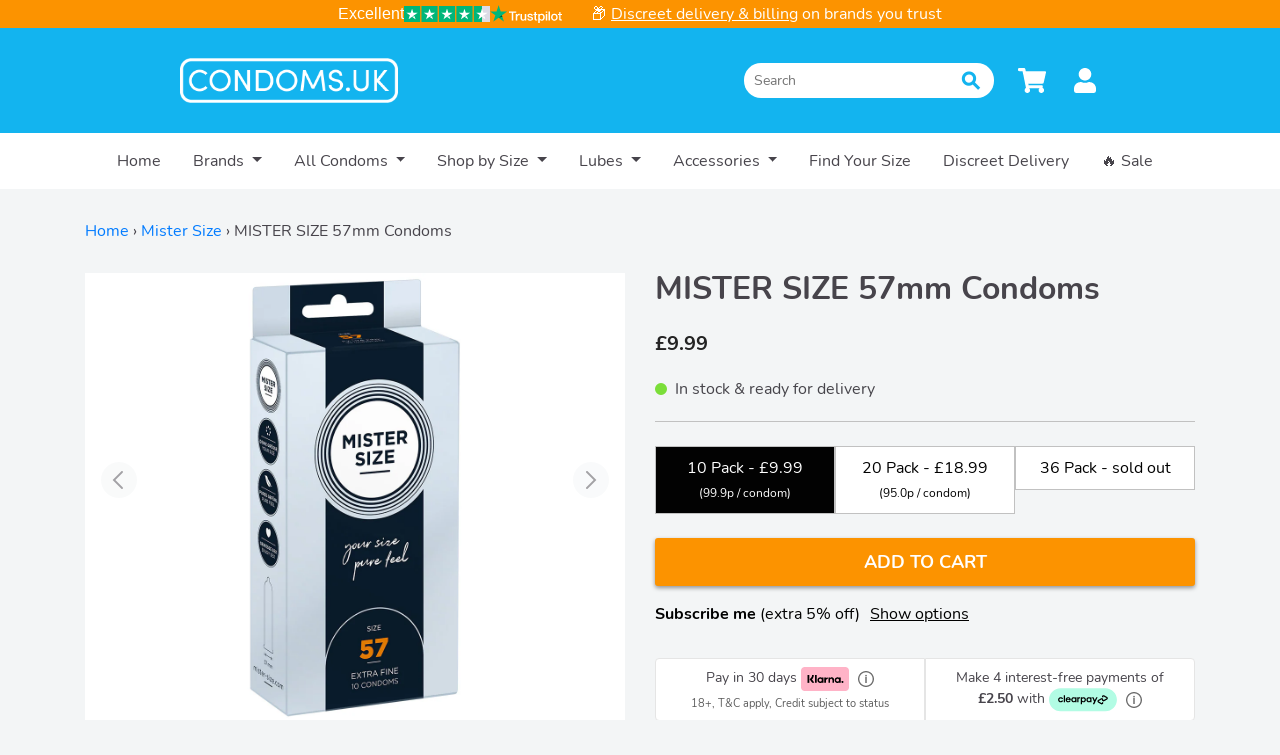

--- FILE ---
content_type: text/html; charset=utf-8
request_url: https://condoms.uk/products/mister-size-57mm-condoms
body_size: 114414
content:





  
<!doctype html>
<html lang="en">
  <head>	
	  
    
    <title>
      
        MISTER SIZE 57mm Condoms | Condoms.uk
      
    </title>
    
    <meta charset="utf-8">
    <meta http-equiv="X-UA-Compatible" content="IE=edge,chrome=1">
    
    
      <meta name="description" content="Shop MISTER SIZE 57mm Condoms with discreet delivery and fast dispatch. Secure checkout and FREE Royal Mail 48 Tracked delivery when you spend £25+">
    

    
    
    
    
    
    
    
    <link rel="apple-touch-icon" sizes="180x180" href="https://cdn.shopify.com/s/files/1/0497/7197/0719/files/apple-touch-icon.png?v=3">
    <link rel="icon" type="image/png" sizes="32x32" href="https://cdn.shopify.com/s/files/1/0497/7197/0719/files/favicon-32x32.png?v=3">
    <link rel="icon" type="image/png" sizes="16x16" href="https://cdn.shopify.com/s/files/1/0497/7197/0719/files/favicon-16x16.png?v=3">
    <link rel="manifest" href="https://cdn.shopify.com/s/files/1/0497/7197/0719/files/site.webmanifest?v=3">
    <link rel="mask-icon" href="https://cdn.shopify.com/s/files/1/0497/7197/0719/files/safari-pinned-tab.svg?v=3" color="#56b1e4">
    <link rel="shortcut icon" href="https://cdn.shopify.com/s/files/1/0497/7197/0719/files/favicon.ico?v=3">
    <meta name="msapplication-TileColor" content="#56b1e4">
    <meta name="msapplication-config" content="https://cdn.shopify.com/s/files/1/0497/7197/0719/files/browserconfig.xml?v=3">
    <meta name="theme-color" content="#56b1e4">
    <meta property="og:url" content="https://condoms.uk/products/mister-size-57mm-condoms">
    <meta property="og:title" content="
        MISTER SIZE 57mm Condoms | Condoms.uk
    ">
    <meta property="og:type" content="website">
    
        <meta property="og:description" content="Shop MISTER SIZE 57mm Condoms with discreet delivery and fast dispatch. Secure checkout and FREE Royal Mail 48 Tracked delivery when you spend £25+">
    

    <!-- Canonical -->
    
      <link rel="canonical" href="https://condoms.uk/products/mister-size-57mm-condoms" />
    
    
    <meta name="viewport" content="width=device-width,initial-scale=1.0,maximum-scale=1,user-scalable=0">
    <meta name="google-site-verification" content="dZdi6-UHk2f_-tDuOQH8pon8pIizilAe99_Mt04ag3k" />
    
		






<link rel="preconnect" href="https://cdn.cookiehub.eu" />


<link rel="preload" href="//condoms.uk/cdn/shop/t/100/assets/theme.css?v=11984682570565893051764597591" as="style" fetchpriority="low">

    <link rel="preload" href="//condoms.uk/cdn/shop/t/100/assets/conv-cust-css.css?v=74941825769138764611764256118" as="style" fetchpriority="low">
    <link rel="preload" href="//condoms.uk/cdn/shop/t/100/assets/reviews-widgets.css?v=2032692966285308971764256118" as="style" fetchpriority="low">

		<style>

</style>
		<style>
/* application.css */

/*!
 // DO NOT EDIT THIS FILE!! YOUR CHANGES WILL BE LOST ON THE NEXT BUILD IF YOU DO EDIT ANYTHING HERE 
 */*,*:before,*:after{box-sizing:border-box}html{// font-family: sans-serif;line-height:1.15;-webkit-text-size-adjust:100%;-webkit-tap-highlight-color:rgba(0,0,0,0)}article,aside,figcaption,figure,footer,header,hgroup,main,nav,section{display:block}body{margin:0;//font-family: "Nunito",-apple-system,BlinkMacSystemFont,"Segoe UI",Roboto,"Helvetica Neue",Arial,"Noto Sans",sans-serif,"Apple Color Emoji","Segoe UI Emoji","Segoe UI Symbol","Noto Color Emoji" !important;font-family:Nunito,sans-serif;font-size:1rem;font-weight:400;line-height:1.5;color:#212529;text-align:left;background-color:#fff}[tabindex="-1"]:focus:not(:focus-visible){outline:0!important}hr{box-sizing:content-box;height:0;overflow:visible}h1,h2,h3,h4,h5,h6{margin-top:0;margin-bottom:.5rem}p{margin-top:0;margin-bottom:1rem}abbr[title],abbr[data-original-title]{text-decoration:underline;-webkit-text-decoration:underline dotted;text-decoration:underline dotted;cursor:help;border-bottom:0;-webkit-text-decoration-skip-ink:none;text-decoration-skip-ink:none}address{margin-bottom:1rem;font-style:normal;line-height:inherit}ol,ul,dl{margin-top:0;margin-bottom:1rem}ol ol,ul ul,ol ul,ul ol{margin-bottom:0}dt{font-weight:700}dd{margin-bottom:.5rem;margin-left:0}blockquote{margin:0 0 1rem}b,strong{font-weight:bolder}small{font-size:80%}sub,sup{position:relative;font-size:75%;line-height:0;vertical-align:baseline}sub{bottom:-.25em}sup{top:-.5em}a{color:#007bff;text-decoration:none;background-color:transparent}a:hover{color:#0056b3;text-decoration:underline}a:not([href]):not([class]){color:inherit;text-decoration:none}a:not([href]):not([class]):hover{color:inherit;text-decoration:none}pre,code,kbd,samp{font-family:SFMono-Regular,Menlo,Monaco,Consolas,Liberation Mono,Courier New,monospace;font-size:1em}pre{margin-top:0;margin-bottom:1rem;overflow:auto;-ms-overflow-style:scrollbar}figure{margin:0 0 1rem}img{vertical-align:middle;border-style:none}svg{overflow:hidden;vertical-align:middle}table{border-collapse:collapse}caption{padding-top:.75rem;padding-bottom:.75rem;color:#6c757d;text-align:left;caption-side:bottom}th{text-align:inherit}label{display:inline-block;margin-bottom:.5rem}button{border-radius:0}button:focus{outline:1px dotted;outline:5px auto -webkit-focus-ring-color}input,button,select,optgroup,textarea{margin:0;font-family:inherit;font-size:inherit;line-height:inherit}button,input{overflow:visible}button,select{text-transform:none}[role=button]{cursor:pointer}select{word-wrap:normal}button,[type=button],[type=reset],[type=submit]{-webkit-appearance:button}button:not(:disabled),[type=button]:not(:disabled),[type=reset]:not(:disabled),[type=submit]:not(:disabled){cursor:pointer}button::-moz-focus-inner,[type=button]::-moz-focus-inner,[type=reset]::-moz-focus-inner,[type=submit]::-moz-focus-inner{padding:0;border-style:none}input[type=radio],input[type=checkbox]{box-sizing:border-box;padding:0}textarea{overflow:auto;resize:vertical}fieldset{min-width:0;padding:0;margin:0;border:0}legend{display:block;width:100%;max-width:100%;padding:0;margin-bottom:.5rem;font-size:1.5rem;line-height:inherit;color:inherit;white-space:normal}progress{vertical-align:baseline}[type=number]::-webkit-inner-spin-button,[type=number]::-webkit-outer-spin-button{height:auto}[type=search]{outline-offset:-2px;-webkit-appearance:none}[type=search]::-webkit-search-decoration{-webkit-appearance:none}::-webkit-file-upload-button{font:inherit;-webkit-appearance:button}output{display:inline-block}summary{display:list-item;cursor:pointer}template{display:none}[hidden]{display:none!important}.container,.container-fluid,.container-sm,.container-md,.container-lg,.container-xl{width:100%;padding-right:15px;padding-left:15px;margin-right:auto;margin-left:auto}@media (min-width: 576px){.container,.container-sm{max-width:540px}}@media (min-width: 768px){.container,.container-sm,.container-md{max-width:720px}}@media (min-width: 992px){.container,.container-sm,.container-md,.container-lg{max-width:960px}}@media (min-width: 1200px){.container,.container-sm,.container-md,.container-lg,.container-xl{max-width:1140px}}.row{display:flex;flex-wrap:wrap;margin-right:-15px;margin-left:-15px}.no-gutters{margin-right:0;margin-left:0}.no-gutters>.col,.no-gutters>[class*=col-]{padding-right:0;padding-left:0}.col-1,.col-2,.col-3,.col-4,.col-5,.col-6,.col-7,.col-8,.col-9,.col-10,.col-11,.col-12,.col,.col-auto,.col-sm-1,.col-sm-2,.col-sm-3,.col-sm-4,.col-sm-5,.col-sm-6,.col-sm-7,.col-sm-8,.col-sm-9,.col-sm-10,.col-sm-11,.col-sm-12,.col-sm,.col-sm-auto,.col-md-1,.col-md-2,.col-md-3,.col-md-4,.col-md-5,.col-md-6,.col-md-7,.col-md-8,.col-md-9,.col-md-10,.col-md-11,.col-md-12,.col-md,.col-md-auto,.col-lg-1,.col-lg-2,.col-lg-3,.col-lg-4,.col-lg-5,.col-lg-6,.col-lg-7,.col-lg-8,.col-lg-9,.col-lg-10,.col-lg-11,.col-lg-12,.col-lg,.col-lg-auto,.col-xl-1,.col-xl-2,.col-xl-3,.col-xl-4,.col-xl-5,.col-xl-6,.col-xl-7,.col-xl-8,.col-xl-9,.col-xl-10,.col-xl-11,.col-xl-12,.col-xl,.col-xl-auto{position:relative;width:100%;padding-right:15px;padding-left:15px}.col{flex-basis:0;flex-grow:1;max-width:100%}.row-cols-1>*{flex:0 0 100%;max-width:100%}.row-cols-2>*{flex:0 0 50%;max-width:50%}.row-cols-3>*{flex:0 0 33.33333%;max-width:33.33333%}.row-cols-4>*{flex:0 0 25%;max-width:25%}.row-cols-5>*{flex:0 0 20%;max-width:20%}.row-cols-6>*{flex:0 0 16.66667%;max-width:16.66667%}.col-auto{flex:0 0 auto;width:auto;max-width:100%}.col-1{flex:0 0 8.33333%;max-width:8.33333%}.col-2{flex:0 0 16.66667%;max-width:16.66667%}.col-3{flex:0 0 25%;max-width:25%}.col-4{flex:0 0 33.33333%;max-width:33.33333%}.col-5{flex:0 0 41.66667%;max-width:41.66667%}.col-6{flex:0 0 50%;max-width:50%}.col-7{flex:0 0 58.33333%;max-width:58.33333%}.col-8{flex:0 0 66.66667%;max-width:66.66667%}.col-9{flex:0 0 75%;max-width:75%}.col-10{flex:0 0 83.33333%;max-width:83.33333%}.col-11{flex:0 0 91.66667%;max-width:91.66667%}.col-12{flex:0 0 100%;max-width:100%}.order-first{order:-1}.order-last{order:13}.order-0{order:0}.order-1{order:1}.order-2{order:2}.order-3{order:3}.order-4{order:4}.order-5{order:5}.order-6{order:6}.order-7{order:7}.order-8{order:8}.order-9{order:9}.order-10{order:10}.order-11{order:11}.order-12{order:12}.offset-1{margin-left:8.33333%}.offset-2{margin-left:16.66667%}.offset-3{margin-left:25%}.offset-4{margin-left:33.33333%}.offset-5{margin-left:41.66667%}.offset-6{margin-left:50%}.offset-7{margin-left:58.33333%}.offset-8{margin-left:66.66667%}.offset-9{margin-left:75%}.offset-10{margin-left:83.33333%}.offset-11{margin-left:91.66667%}@media (min-width: 576px){.col-sm{flex-basis:0;flex-grow:1;max-width:100%}.row-cols-sm-1>*{flex:0 0 100%;max-width:100%}.row-cols-sm-2>*{flex:0 0 50%;max-width:50%}.row-cols-sm-3>*{flex:0 0 33.33333%;max-width:33.33333%}.row-cols-sm-4>*{flex:0 0 25%;max-width:25%}.row-cols-sm-5>*{flex:0 0 20%;max-width:20%}.row-cols-sm-6>*{flex:0 0 16.66667%;max-width:16.66667%}.col-sm-auto{flex:0 0 auto;width:auto;max-width:100%}.col-sm-1{flex:0 0 8.33333%;max-width:8.33333%}.col-sm-2{flex:0 0 16.66667%;max-width:16.66667%}.col-sm-3{flex:0 0 25%;max-width:25%}.col-sm-4{flex:0 0 33.33333%;max-width:33.33333%}.col-sm-5{flex:0 0 41.66667%;max-width:41.66667%}.col-sm-6{flex:0 0 50%;max-width:50%}.col-sm-7{flex:0 0 58.33333%;max-width:58.33333%}.col-sm-8{flex:0 0 66.66667%;max-width:66.66667%}.col-sm-9{flex:0 0 75%;max-width:75%}.col-sm-10{flex:0 0 83.33333%;max-width:83.33333%}.col-sm-11{flex:0 0 91.66667%;max-width:91.66667%}.col-sm-12{flex:0 0 100%;max-width:100%}.order-sm-first{order:-1}.order-sm-last{order:13}.order-sm-0{order:0}.order-sm-1{order:1}.order-sm-2{order:2}.order-sm-3{order:3}.order-sm-4{order:4}.order-sm-5{order:5}.order-sm-6{order:6}.order-sm-7{order:7}.order-sm-8{order:8}.order-sm-9{order:9}.order-sm-10{order:10}.order-sm-11{order:11}.order-sm-12{order:12}.offset-sm-0{margin-left:0}.offset-sm-1{margin-left:8.33333%}.offset-sm-2{margin-left:16.66667%}.offset-sm-3{margin-left:25%}.offset-sm-4{margin-left:33.33333%}.offset-sm-5{margin-left:41.66667%}.offset-sm-6{margin-left:50%}.offset-sm-7{margin-left:58.33333%}.offset-sm-8{margin-left:66.66667%}.offset-sm-9{margin-left:75%}.offset-sm-10{margin-left:83.33333%}.offset-sm-11{margin-left:91.66667%}}@media (min-width: 768px){.col-md{flex-basis:0;flex-grow:1;max-width:100%}.row-cols-md-1>*{flex:0 0 100%;max-width:100%}.row-cols-md-2>*{flex:0 0 50%;max-width:50%}.row-cols-md-3>*{flex:0 0 33.33333%;max-width:33.33333%}.row-cols-md-4>*{flex:0 0 25%;max-width:25%}.row-cols-md-5>*{flex:0 0 20%;max-width:20%}.row-cols-md-6>*{flex:0 0 16.66667%;max-width:16.66667%}.col-md-auto{flex:0 0 auto;width:auto;max-width:100%}.col-md-1{flex:0 0 8.33333%;max-width:8.33333%}.col-md-2{flex:0 0 16.66667%;max-width:16.66667%}.col-md-3{flex:0 0 25%;max-width:25%}.col-md-4{flex:0 0 33.33333%;max-width:33.33333%}.col-md-5{flex:0 0 41.66667%;max-width:41.66667%}.col-md-6{flex:0 0 50%;max-width:50%}.col-md-7{flex:0 0 58.33333%;max-width:58.33333%}.col-md-8{flex:0 0 66.66667%;max-width:66.66667%}.col-md-9{flex:0 0 75%;max-width:75%}.col-md-10{flex:0 0 83.33333%;max-width:83.33333%}.col-md-11{flex:0 0 91.66667%;max-width:91.66667%}.col-md-12{flex:0 0 100%;max-width:100%}.order-md-first{order:-1}.order-md-last{order:13}.order-md-0{order:0}.order-md-1{order:1}.order-md-2{order:2}.order-md-3{order:3}.order-md-4{order:4}.order-md-5{order:5}.order-md-6{order:6}.order-md-7{order:7}.order-md-8{order:8}.order-md-9{order:9}.order-md-10{order:10}.order-md-11{order:11}.order-md-12{order:12}.offset-md-0{margin-left:0}.offset-md-1{margin-left:8.33333%}.offset-md-2{margin-left:16.66667%}.offset-md-3{margin-left:25%}.offset-md-4{margin-left:33.33333%}.offset-md-5{margin-left:41.66667%}.offset-md-6{margin-left:50%}.offset-md-7{margin-left:58.33333%}.offset-md-8{margin-left:66.66667%}.offset-md-9{margin-left:75%}.offset-md-10{margin-left:83.33333%}.offset-md-11{margin-left:91.66667%}}@media (min-width: 992px){.col-lg{flex-basis:0;flex-grow:1;max-width:100%}.row-cols-lg-1>*{flex:0 0 100%;max-width:100%}.row-cols-lg-2>*{flex:0 0 50%;max-width:50%}.row-cols-lg-3>*{flex:0 0 33.33333%;max-width:33.33333%}.row-cols-lg-4>*{flex:0 0 25%;max-width:25%}.row-cols-lg-5>*{flex:0 0 20%;max-width:20%}.row-cols-lg-6>*{flex:0 0 16.66667%;max-width:16.66667%}.col-lg-auto{flex:0 0 auto;width:auto;max-width:100%}.col-lg-1{flex:0 0 8.33333%;max-width:8.33333%}.col-lg-2{flex:0 0 16.66667%;max-width:16.66667%}.col-lg-3{flex:0 0 25%;max-width:25%}.col-lg-4{flex:0 0 33.33333%;max-width:33.33333%}.col-lg-5{flex:0 0 41.66667%;max-width:41.66667%}.col-lg-6{flex:0 0 50%;max-width:50%}.col-lg-7{flex:0 0 58.33333%;max-width:58.33333%}.col-lg-8{flex:0 0 66.66667%;max-width:66.66667%}.col-lg-9{flex:0 0 75%;max-width:75%}.col-lg-10{flex:0 0 83.33333%;max-width:83.33333%}.col-lg-11{flex:0 0 91.66667%;max-width:91.66667%}.col-lg-12{flex:0 0 100%;max-width:100%}.order-lg-first{order:-1}.order-lg-last{order:13}.order-lg-0{order:0}.order-lg-1{order:1}.order-lg-2{order:2}.order-lg-3{order:3}.order-lg-4{order:4}.order-lg-5{order:5}.order-lg-6{order:6}.order-lg-7{order:7}.order-lg-8{order:8}.order-lg-9{order:9}.order-lg-10{order:10}.order-lg-11{order:11}.order-lg-12{order:12}.offset-lg-0{margin-left:0}.offset-lg-1{margin-left:8.33333%}.offset-lg-2{margin-left:16.66667%}.offset-lg-3{margin-left:25%}.offset-lg-4{margin-left:33.33333%}.offset-lg-5{margin-left:41.66667%}.offset-lg-6{margin-left:50%}.offset-lg-7{margin-left:58.33333%}.offset-lg-8{margin-left:66.66667%}.offset-lg-9{margin-left:75%}.offset-lg-10{margin-left:83.33333%}.offset-lg-11{margin-left:91.66667%}}@media (min-width: 1200px){.col-xl{flex-basis:0;flex-grow:1;max-width:100%}.row-cols-xl-1>*{flex:0 0 100%;max-width:100%}.row-cols-xl-2>*{flex:0 0 50%;max-width:50%}.row-cols-xl-3>*{flex:0 0 33.33333%;max-width:33.33333%}.row-cols-xl-4>*{flex:0 0 25%;max-width:25%}.row-cols-xl-5>*{flex:0 0 20%;max-width:20%}.row-cols-xl-6>*{flex:0 0 16.66667%;max-width:16.66667%}.col-xl-auto{flex:0 0 auto;width:auto;max-width:100%}.col-xl-1{flex:0 0 8.33333%;max-width:8.33333%}.col-xl-2{flex:0 0 16.66667%;max-width:16.66667%}.col-xl-3{flex:0 0 25%;max-width:25%}.col-xl-4{flex:0 0 33.33333%;max-width:33.33333%}.col-xl-5{flex:0 0 41.66667%;max-width:41.66667%}.col-xl-6{flex:0 0 50%;max-width:50%}.col-xl-7{flex:0 0 58.33333%;max-width:58.33333%}.col-xl-8{flex:0 0 66.66667%;max-width:66.66667%}.col-xl-9{flex:0 0 75%;max-width:75%}.col-xl-10{flex:0 0 83.33333%;max-width:83.33333%}.col-xl-11{flex:0 0 91.66667%;max-width:91.66667%}.col-xl-12{flex:0 0 100%;max-width:100%}.order-xl-first{order:-1}.order-xl-last{order:13}.order-xl-0{order:0}.order-xl-1{order:1}.order-xl-2{order:2}.order-xl-3{order:3}.order-xl-4{order:4}.order-xl-5{order:5}.order-xl-6{order:6}.order-xl-7{order:7}.order-xl-8{order:8}.order-xl-9{order:9}.order-xl-10{order:10}.order-xl-11{order:11}.order-xl-12{order:12}.offset-xl-0{margin-left:0}.offset-xl-1{margin-left:8.33333%}.offset-xl-2{margin-left:16.66667%}.offset-xl-3{margin-left:25%}.offset-xl-4{margin-left:33.33333%}.offset-xl-5{margin-left:41.66667%}.offset-xl-6{margin-left:50%}.offset-xl-7{margin-left:58.33333%}.offset-xl-8{margin-left:66.66667%}.offset-xl-9{margin-left:75%}.offset-xl-10{margin-left:83.33333%}.offset-xl-11{margin-left:91.66667%}}.align-baseline{vertical-align:baseline!important}.align-top{vertical-align:top!important}.align-middle{vertical-align:middle!important}.align-bottom{vertical-align:bottom!important}.align-text-bottom{vertical-align:text-bottom!important}.align-text-top{vertical-align:text-top!important}.bg-primary{background-color:#007bff!important}a.bg-primary:hover,a.bg-primary:focus,button.bg-primary:hover,button.bg-primary:focus{background-color:#0062cc!important}.bg-secondary{background-color:#6c757d!important}a.bg-secondary:hover,a.bg-secondary:focus,button.bg-secondary:hover,button.bg-secondary:focus{background-color:#545b62!important}.bg-success{background-color:#28a745!important}a.bg-success:hover,a.bg-success:focus,button.bg-success:hover,button.bg-success:focus{background-color:#1e7e34!important}.bg-info{background-color:#17a2b8!important}a.bg-info:hover,a.bg-info:focus,button.bg-info:hover,button.bg-info:focus{background-color:#117a8b!important}.bg-warning{background-color:#ffc107!important}a.bg-warning:hover,a.bg-warning:focus,button.bg-warning:hover,button.bg-warning:focus{background-color:#d39e00!important}.bg-danger{background-color:#dc3545!important}a.bg-danger:hover,a.bg-danger:focus,button.bg-danger:hover,button.bg-danger:focus{background-color:#bd2130!important}.bg-light{background-color:#f8f9fa!important}a.bg-light:hover,a.bg-light:focus,button.bg-light:hover,button.bg-light:focus{background-color:#dae0e5!important}.bg-dark{background-color:#343a40!important}a.bg-dark:hover,a.bg-dark:focus,button.bg-dark:hover,button.bg-dark:focus{background-color:#1d2124!important}.bg-white{background-color:#fff!important}.bg-transparent{background-color:transparent!important}.border{border:1px solid #dee2e6!important}.border-top{border-top:1px solid #dee2e6!important}.border-right{border-right:1px solid #dee2e6!important}.border-bottom{border-bottom:1px solid #dee2e6!important}.border-left{border-left:1px solid #dee2e6!important}.border-0{border:0!important}.border-top-0{border-top:0!important}.border-right-0{border-right:0!important}.border-bottom-0{border-bottom:0!important}.border-left-0{border-left:0!important}.border-primary{border-color:#007bff!important}.border-secondary{border-color:#6c757d!important}.border-success{border-color:#28a745!important}.border-info{border-color:#17a2b8!important}.border-warning{border-color:#ffc107!important}.border-danger{border-color:#dc3545!important}.border-light{border-color:#f8f9fa!important}.border-dark{border-color:#343a40!important}.border-white{border-color:#fff!important}.rounded-sm{border-radius:.2rem!important}.rounded{border-radius:.25rem!important}.rounded-top{border-top-left-radius:.25rem!important;border-top-right-radius:.25rem!important}.rounded-right{border-top-right-radius:.25rem!important;border-bottom-right-radius:.25rem!important}.rounded-bottom{border-bottom-right-radius:.25rem!important;border-bottom-left-radius:.25rem!important}.rounded-left{border-top-left-radius:.25rem!important;border-bottom-left-radius:.25rem!important}.rounded-lg{border-radius:.3rem!important}.rounded-circle{border-radius:50%!important}.rounded-pill{border-radius:50rem!important}.rounded-0{border-radius:0!important}.clearfix:after{display:block;clear:both;content:""}.d-none{display:none!important}.d-inline{display:inline!important}.d-inline-block{display:inline-block!important}.d-block{display:block!important}.d-table{display:table!important}.d-table-row{display:table-row!important}.d-table-cell{display:table-cell!important}.d-flex{display:flex!important}.d-inline-flex{display:inline-flex!important}@media (min-width: 576px){.d-sm-none{display:none!important}.d-sm-inline{display:inline!important}.d-sm-inline-block{display:inline-block!important}.d-sm-block{display:block!important}.d-sm-table{display:table!important}.d-sm-table-row{display:table-row!important}.d-sm-table-cell{display:table-cell!important}.d-sm-flex{display:flex!important}.d-sm-inline-flex{display:inline-flex!important}}@media (min-width: 768px){.d-md-none{display:none!important}.d-md-inline{display:inline!important}.d-md-inline-block{display:inline-block!important}.d-md-block{display:block!important}.d-md-table{display:table!important}.d-md-table-row{display:table-row!important}.d-md-table-cell{display:table-cell!important}.d-md-flex{display:flex!important}.d-md-inline-flex{display:inline-flex!important}}@media (min-width: 992px){.d-lg-none{display:none!important}.d-lg-inline{display:inline!important}.d-lg-inline-block{display:inline-block!important}.d-lg-block{display:block!important}.d-lg-table{display:table!important}.d-lg-table-row{display:table-row!important}.d-lg-table-cell{display:table-cell!important}.d-lg-flex{display:flex!important}.d-lg-inline-flex{display:inline-flex!important}}@media (min-width: 1200px){.d-xl-none{display:none!important}.d-xl-inline{display:inline!important}.d-xl-inline-block{display:inline-block!important}.d-xl-block{display:block!important}.d-xl-table{display:table!important}.d-xl-table-row{display:table-row!important}.d-xl-table-cell{display:table-cell!important}.d-xl-flex{display:flex!important}.d-xl-inline-flex{display:inline-flex!important}}@media print{.d-print-none{display:none!important}.d-print-inline{display:inline!important}.d-print-inline-block{display:inline-block!important}.d-print-block{display:block!important}.d-print-table{display:table!important}.d-print-table-row{display:table-row!important}.d-print-table-cell{display:table-cell!important}.d-print-flex{display:flex!important}.d-print-inline-flex{display:inline-flex!important}}.embed-responsive{position:relative;display:block;width:100%;padding:0;overflow:hidden}.embed-responsive:before{display:block;content:""}.embed-responsive .embed-responsive-item,.embed-responsive iframe,.embed-responsive embed,.embed-responsive object,.embed-responsive video{position:absolute;top:0;bottom:0;left:0;width:100%;height:100%;border:0}.embed-responsive-21by9:before{padding-top:42.85714%}.embed-responsive-16by9:before{padding-top:56.25%}.embed-responsive-4by3:before{padding-top:75%}.embed-responsive-1by1:before{padding-top:100%}.flex-row{flex-direction:row!important}.flex-column{flex-direction:column!important}.flex-row-reverse{flex-direction:row-reverse!important}.flex-column-reverse{flex-direction:column-reverse!important}.flex-wrap{flex-wrap:wrap!important}.flex-nowrap{flex-wrap:nowrap!important}.flex-wrap-reverse{flex-wrap:wrap-reverse!important}.flex-fill{flex:1 1 auto!important}.flex-grow-0{flex-grow:0!important}.flex-grow-1{flex-grow:1!important}.flex-shrink-0{flex-shrink:0!important}.flex-shrink-1{flex-shrink:1!important}.justify-content-start{justify-content:flex-start!important}.justify-content-end{justify-content:flex-end!important}.justify-content-center{justify-content:center!important}.justify-content-between{justify-content:space-between!important}.justify-content-around{justify-content:space-around!important}.align-items-start{align-items:flex-start!important}.align-items-end{align-items:flex-end!important}.align-items-center{align-items:center!important}.align-items-baseline{align-items:baseline!important}.align-items-stretch{align-items:stretch!important}.align-content-start{align-content:flex-start!important}.align-content-end{align-content:flex-end!important}.align-content-center{align-content:center!important}.align-content-between{align-content:space-between!important}.align-content-around{align-content:space-around!important}.align-content-stretch{align-content:stretch!important}.align-self-auto{align-self:auto!important}.align-self-start{align-self:flex-start!important}.align-self-end{align-self:flex-end!important}.align-self-center{align-self:center!important}.align-self-baseline{align-self:baseline!important}.align-self-stretch{align-self:stretch!important}@media (min-width: 576px){.flex-sm-row{flex-direction:row!important}.flex-sm-column{flex-direction:column!important}.flex-sm-row-reverse{flex-direction:row-reverse!important}.flex-sm-column-reverse{flex-direction:column-reverse!important}.flex-sm-wrap{flex-wrap:wrap!important}.flex-sm-nowrap{flex-wrap:nowrap!important}.flex-sm-wrap-reverse{flex-wrap:wrap-reverse!important}.flex-sm-fill{flex:1 1 auto!important}.flex-sm-grow-0{flex-grow:0!important}.flex-sm-grow-1{flex-grow:1!important}.flex-sm-shrink-0{flex-shrink:0!important}.flex-sm-shrink-1{flex-shrink:1!important}.justify-content-sm-start{justify-content:flex-start!important}.justify-content-sm-end{justify-content:flex-end!important}.justify-content-sm-center{justify-content:center!important}.justify-content-sm-between{justify-content:space-between!important}.justify-content-sm-around{justify-content:space-around!important}.align-items-sm-start{align-items:flex-start!important}.align-items-sm-end{align-items:flex-end!important}.align-items-sm-center{align-items:center!important}.align-items-sm-baseline{align-items:baseline!important}.align-items-sm-stretch{align-items:stretch!important}.align-content-sm-start{align-content:flex-start!important}.align-content-sm-end{align-content:flex-end!important}.align-content-sm-center{align-content:center!important}.align-content-sm-between{align-content:space-between!important}.align-content-sm-around{align-content:space-around!important}.align-content-sm-stretch{align-content:stretch!important}.align-self-sm-auto{align-self:auto!important}.align-self-sm-start{align-self:flex-start!important}.align-self-sm-end{align-self:flex-end!important}.align-self-sm-center{align-self:center!important}.align-self-sm-baseline{align-self:baseline!important}.align-self-sm-stretch{align-self:stretch!important}}@media (min-width: 768px){.flex-md-row{flex-direction:row!important}.flex-md-column{flex-direction:column!important}.flex-md-row-reverse{flex-direction:row-reverse!important}.flex-md-column-reverse{flex-direction:column-reverse!important}.flex-md-wrap{flex-wrap:wrap!important}.flex-md-nowrap{flex-wrap:nowrap!important}.flex-md-wrap-reverse{flex-wrap:wrap-reverse!important}.flex-md-fill{flex:1 1 auto!important}.flex-md-grow-0{flex-grow:0!important}.flex-md-grow-1{flex-grow:1!important}.flex-md-shrink-0{flex-shrink:0!important}.flex-md-shrink-1{flex-shrink:1!important}.justify-content-md-start{justify-content:flex-start!important}.justify-content-md-end{justify-content:flex-end!important}.justify-content-md-center{justify-content:center!important}.justify-content-md-between{justify-content:space-between!important}.justify-content-md-around{justify-content:space-around!important}.align-items-md-start{align-items:flex-start!important}.align-items-md-end{align-items:flex-end!important}.align-items-md-center{align-items:center!important}.align-items-md-baseline{align-items:baseline!important}.align-items-md-stretch{align-items:stretch!important}.align-content-md-start{align-content:flex-start!important}.align-content-md-end{align-content:flex-end!important}.align-content-md-center{align-content:center!important}.align-content-md-between{align-content:space-between!important}.align-content-md-around{align-content:space-around!important}.align-content-md-stretch{align-content:stretch!important}.align-self-md-auto{align-self:auto!important}.align-self-md-start{align-self:flex-start!important}.align-self-md-end{align-self:flex-end!important}.align-self-md-center{align-self:center!important}.align-self-md-baseline{align-self:baseline!important}.align-self-md-stretch{align-self:stretch!important}}@media (min-width: 992px){.flex-lg-row{flex-direction:row!important}.flex-lg-column{flex-direction:column!important}.flex-lg-row-reverse{flex-direction:row-reverse!important}.flex-lg-column-reverse{flex-direction:column-reverse!important}.flex-lg-wrap{flex-wrap:wrap!important}.flex-lg-nowrap{flex-wrap:nowrap!important}.flex-lg-wrap-reverse{flex-wrap:wrap-reverse!important}.flex-lg-fill{flex:1 1 auto!important}.flex-lg-grow-0{flex-grow:0!important}.flex-lg-grow-1{flex-grow:1!important}.flex-lg-shrink-0{flex-shrink:0!important}.flex-lg-shrink-1{flex-shrink:1!important}.justify-content-lg-start{justify-content:flex-start!important}.justify-content-lg-end{justify-content:flex-end!important}.justify-content-lg-center{justify-content:center!important}.justify-content-lg-between{justify-content:space-between!important}.justify-content-lg-around{justify-content:space-around!important}.align-items-lg-start{align-items:flex-start!important}.align-items-lg-end{align-items:flex-end!important}.align-items-lg-center{align-items:center!important}.align-items-lg-baseline{align-items:baseline!important}.align-items-lg-stretch{align-items:stretch!important}.align-content-lg-start{align-content:flex-start!important}.align-content-lg-end{align-content:flex-end!important}.align-content-lg-center{align-content:center!important}.align-content-lg-between{align-content:space-between!important}.align-content-lg-around{align-content:space-around!important}.align-content-lg-stretch{align-content:stretch!important}.align-self-lg-auto{align-self:auto!important}.align-self-lg-start{align-self:flex-start!important}.align-self-lg-end{align-self:flex-end!important}.align-self-lg-center{align-self:center!important}.align-self-lg-baseline{align-self:baseline!important}.align-self-lg-stretch{align-self:stretch!important}}@media (min-width: 1200px){.flex-xl-row{flex-direction:row!important}.flex-xl-column{flex-direction:column!important}.flex-xl-row-reverse{flex-direction:row-reverse!important}.flex-xl-column-reverse{flex-direction:column-reverse!important}.flex-xl-wrap{flex-wrap:wrap!important}.flex-xl-nowrap{flex-wrap:nowrap!important}.flex-xl-wrap-reverse{flex-wrap:wrap-reverse!important}.flex-xl-fill{flex:1 1 auto!important}.flex-xl-grow-0{flex-grow:0!important}.flex-xl-grow-1{flex-grow:1!important}.flex-xl-shrink-0{flex-shrink:0!important}.flex-xl-shrink-1{flex-shrink:1!important}.justify-content-xl-start{justify-content:flex-start!important}.justify-content-xl-end{justify-content:flex-end!important}.justify-content-xl-center{justify-content:center!important}.justify-content-xl-between{justify-content:space-between!important}.justify-content-xl-around{justify-content:space-around!important}.align-items-xl-start{align-items:flex-start!important}.align-items-xl-end{align-items:flex-end!important}.align-items-xl-center{align-items:center!important}.align-items-xl-baseline{align-items:baseline!important}.align-items-xl-stretch{align-items:stretch!important}.align-content-xl-start{align-content:flex-start!important}.align-content-xl-end{align-content:flex-end!important}.align-content-xl-center{align-content:center!important}.align-content-xl-between{align-content:space-between!important}.align-content-xl-around{align-content:space-around!important}.align-content-xl-stretch{align-content:stretch!important}.align-self-xl-auto{align-self:auto!important}.align-self-xl-start{align-self:flex-start!important}.align-self-xl-end{align-self:flex-end!important}.align-self-xl-center{align-self:center!important}.align-self-xl-baseline{align-self:baseline!important}.align-self-xl-stretch{align-self:stretch!important}}.float-left{float:left!important}.float-right{float:right!important}.float-none{float:none!important}@media (min-width: 576px){.float-sm-left{float:left!important}.float-sm-right{float:right!important}.float-sm-none{float:none!important}}@media (min-width: 768px){.float-md-left{float:left!important}.float-md-right{float:right!important}.float-md-none{float:none!important}}@media (min-width: 992px){.float-lg-left{float:left!important}.float-lg-right{float:right!important}.float-lg-none{float:none!important}}@media (min-width: 1200px){.float-xl-left{float:left!important}.float-xl-right{float:right!important}.float-xl-none{float:none!important}}.user-select-all{-webkit-user-select:all!important;-moz-user-select:all!important;-ms-user-select:all!important;user-select:all!important}.user-select-auto{-webkit-user-select:auto!important;-moz-user-select:auto!important;-ms-user-select:auto!important;user-select:auto!important}.user-select-none{-webkit-user-select:none!important;-moz-user-select:none!important;-ms-user-select:none!important;user-select:none!important}.overflow-auto{overflow:auto!important}.overflow-hidden{overflow:hidden!important}.position-static{position:static!important}.position-relative{position:relative!important}.position-absolute{position:absolute!important}.position-fixed{position:fixed!important}.position-sticky{position:-webkit-sticky!important;position:sticky!important}.fixed-top{position:fixed;top:0;right:0;left:0;z-index:1030}.fixed-bottom{position:fixed;right:0;bottom:0;left:0;z-index:1030}@supports ((position: -webkit-sticky) or (position: sticky)){.sticky-top{position:-webkit-sticky;position:sticky;top:0;z-index:1020}}.sr-only{position:absolute;width:1px;height:1px;padding:0;margin:-1px;overflow:hidden;clip:rect(0,0,0,0);white-space:nowrap;border:0}.sr-only-focusable:active,.sr-only-focusable:focus{position:static;width:auto;height:auto;overflow:visible;clip:auto;white-space:normal}.shadow-sm{box-shadow:0 .125rem .25rem #00000013!important}.shadow{box-shadow:0 .5rem 1rem #00000026!important}.shadow-lg{box-shadow:0 1rem 3rem #0000002d!important}.shadow-none{box-shadow:none!important}.w-25{width:25%!important}.w-50{width:50%!important}.w-75{width:75%!important}.w-100{width:100%!important}.w-auto{width:auto!important}.h-25{height:25%!important}.h-50{height:50%!important}.h-75{height:75%!important}.h-100{height:100%!important}.h-auto{height:auto!important}.mw-100{max-width:100%!important}.mh-100{max-height:100%!important}.min-vw-100{min-width:100vw!important}.min-vh-100{min-height:100vh!important}.vw-100{width:100vw!important}.vh-100{height:100vh!important}.m-0{margin:0!important}.mt-0,.my-0{margin-top:0!important}.mr-0,.mx-0{margin-right:0!important}.mb-0,.my-0{margin-bottom:0!important}.ml-0,.mx-0{margin-left:0!important}.m-1{margin:.25rem!important}.mt-1,.my-1{margin-top:.25rem!important}.mr-1,.mx-1{margin-right:.25rem!important}.mb-1,.my-1{margin-bottom:.25rem!important}.ml-1,.mx-1{margin-left:.25rem!important}.m-2{margin:.5rem!important}.mt-2,.my-2{margin-top:.5rem!important}.mr-2,.mx-2{margin-right:.5rem!important}.mb-2,.my-2{margin-bottom:.5rem!important}.ml-2,.mx-2{margin-left:.5rem!important}.m-3{margin:1rem!important}.mt-3,.my-3{margin-top:1rem!important}.mr-3,.mx-3{margin-right:1rem!important}.mb-3,.my-3{margin-bottom:1rem!important}.ml-3,.mx-3{margin-left:1rem!important}.m-4{margin:1.5rem!important}.mt-4,.my-4{margin-top:1.5rem!important}.mr-4,.mx-4{margin-right:1.5rem!important}.mb-4,.my-4{margin-bottom:1.5rem!important}.ml-4,.mx-4{margin-left:1.5rem!important}.m-5{margin:3rem!important}.mt-5,.my-5{margin-top:3rem!important}.mr-5,.mx-5{margin-right:3rem!important}.mb-5,.my-5{margin-bottom:3rem!important}.ml-5,.mx-5{margin-left:3rem!important}.p-0{padding:0!important}.pt-0,.py-0{padding-top:0!important}.pr-0,.px-0{padding-right:0!important}.pb-0,.py-0{padding-bottom:0!important}.pl-0,.px-0{padding-left:0!important}.p-1{padding:.25rem!important}.pt-1,.py-1{padding-top:.25rem!important}.pr-1,.px-1{padding-right:.25rem!important}.pb-1,.py-1{padding-bottom:.25rem!important}.pl-1,.px-1{padding-left:.25rem!important}.p-2{padding:.5rem!important}.pt-2,.py-2{padding-top:.5rem!important}.pr-2,.px-2{padding-right:.5rem!important}.pb-2,.py-2{padding-bottom:.5rem!important}.pl-2,.px-2{padding-left:.5rem!important}.p-3{padding:1rem!important}.pt-3,.py-3{padding-top:1rem!important}.pr-3,.px-3{padding-right:1rem!important}.pb-3,.py-3{padding-bottom:1rem!important}.pl-3,.px-3{padding-left:1rem!important}.p-4{padding:1.5rem!important}.pt-4,.py-4{padding-top:1.5rem!important}.pr-4,.px-4{padding-right:1.5rem!important}.pb-4,.py-4{padding-bottom:1.5rem!important}.pl-4,.px-4{padding-left:1.5rem!important}.p-5{padding:3rem!important}.pt-5,.py-5{padding-top:3rem!important}.pr-5,.px-5{padding-right:3rem!important}.pb-5,.py-5{padding-bottom:3rem!important}.pl-5,.px-5{padding-left:3rem!important}.m-n1{margin:-.25rem!important}.mt-n1,.my-n1{margin-top:-.25rem!important}.mr-n1,.mx-n1{margin-right:-.25rem!important}.mb-n1,.my-n1{margin-bottom:-.25rem!important}.ml-n1,.mx-n1{margin-left:-.25rem!important}.m-n2{margin:-.5rem!important}.mt-n2,.my-n2{margin-top:-.5rem!important}.mr-n2,.mx-n2{margin-right:-.5rem!important}.mb-n2,.my-n2{margin-bottom:-.5rem!important}.ml-n2,.mx-n2{margin-left:-.5rem!important}.m-n3{margin:-1rem!important}.mt-n3,.my-n3{margin-top:-1rem!important}.mr-n3,.mx-n3{margin-right:-1rem!important}.mb-n3,.my-n3{margin-bottom:-1rem!important}.ml-n3,.mx-n3{margin-left:-1rem!important}.m-n4{margin:-1.5rem!important}.mt-n4,.my-n4{margin-top:-1.5rem!important}.mr-n4,.mx-n4{margin-right:-1.5rem!important}.mb-n4,.my-n4{margin-bottom:-1.5rem!important}.ml-n4,.mx-n4{margin-left:-1.5rem!important}.m-n5{margin:-3rem!important}.mt-n5,.my-n5{margin-top:-3rem!important}.mr-n5,.mx-n5{margin-right:-3rem!important}.mb-n5,.my-n5{margin-bottom:-3rem!important}.ml-n5,.mx-n5{margin-left:-3rem!important}.m-auto{margin:auto!important}.mt-auto,.my-auto{margin-top:auto!important}.mr-auto,.mx-auto{margin-right:auto!important}.mb-auto,.my-auto{margin-bottom:auto!important}.ml-auto,.mx-auto{margin-left:auto!important}@media (min-width: 576px){.m-sm-0{margin:0!important}.mt-sm-0,.my-sm-0{margin-top:0!important}.mr-sm-0,.mx-sm-0{margin-right:0!important}.mb-sm-0,.my-sm-0{margin-bottom:0!important}.ml-sm-0,.mx-sm-0{margin-left:0!important}.m-sm-1{margin:.25rem!important}.mt-sm-1,.my-sm-1{margin-top:.25rem!important}.mr-sm-1,.mx-sm-1{margin-right:.25rem!important}.mb-sm-1,.my-sm-1{margin-bottom:.25rem!important}.ml-sm-1,.mx-sm-1{margin-left:.25rem!important}.m-sm-2{margin:.5rem!important}.mt-sm-2,.my-sm-2{margin-top:.5rem!important}.mr-sm-2,.mx-sm-2{margin-right:.5rem!important}.mb-sm-2,.my-sm-2{margin-bottom:.5rem!important}.ml-sm-2,.mx-sm-2{margin-left:.5rem!important}.m-sm-3{margin:1rem!important}.mt-sm-3,.my-sm-3{margin-top:1rem!important}.mr-sm-3,.mx-sm-3{margin-right:1rem!important}.mb-sm-3,.my-sm-3{margin-bottom:1rem!important}.ml-sm-3,.mx-sm-3{margin-left:1rem!important}.m-sm-4{margin:1.5rem!important}.mt-sm-4,.my-sm-4{margin-top:1.5rem!important}.mr-sm-4,.mx-sm-4{margin-right:1.5rem!important}.mb-sm-4,.my-sm-4{margin-bottom:1.5rem!important}.ml-sm-4,.mx-sm-4{margin-left:1.5rem!important}.m-sm-5{margin:3rem!important}.mt-sm-5,.my-sm-5{margin-top:3rem!important}.mr-sm-5,.mx-sm-5{margin-right:3rem!important}.mb-sm-5,.my-sm-5{margin-bottom:3rem!important}.ml-sm-5,.mx-sm-5{margin-left:3rem!important}.p-sm-0{padding:0!important}.pt-sm-0,.py-sm-0{padding-top:0!important}.pr-sm-0,.px-sm-0{padding-right:0!important}.pb-sm-0,.py-sm-0{padding-bottom:0!important}.pl-sm-0,.px-sm-0{padding-left:0!important}.p-sm-1{padding:.25rem!important}.pt-sm-1,.py-sm-1{padding-top:.25rem!important}.pr-sm-1,.px-sm-1{padding-right:.25rem!important}.pb-sm-1,.py-sm-1{padding-bottom:.25rem!important}.pl-sm-1,.px-sm-1{padding-left:.25rem!important}.p-sm-2{padding:.5rem!important}.pt-sm-2,.py-sm-2{padding-top:.5rem!important}.pr-sm-2,.px-sm-2{padding-right:.5rem!important}.pb-sm-2,.py-sm-2{padding-bottom:.5rem!important}.pl-sm-2,.px-sm-2{padding-left:.5rem!important}.p-sm-3{padding:1rem!important}.pt-sm-3,.py-sm-3{padding-top:1rem!important}.pr-sm-3,.px-sm-3{padding-right:1rem!important}.pb-sm-3,.py-sm-3{padding-bottom:1rem!important}.pl-sm-3,.px-sm-3{padding-left:1rem!important}.p-sm-4{padding:1.5rem!important}.pt-sm-4,.py-sm-4{padding-top:1.5rem!important}.pr-sm-4,.px-sm-4{padding-right:1.5rem!important}.pb-sm-4,.py-sm-4{padding-bottom:1.5rem!important}.pl-sm-4,.px-sm-4{padding-left:1.5rem!important}.p-sm-5{padding:3rem!important}.pt-sm-5,.py-sm-5{padding-top:3rem!important}.pr-sm-5,.px-sm-5{padding-right:3rem!important}.pb-sm-5,.py-sm-5{padding-bottom:3rem!important}.pl-sm-5,.px-sm-5{padding-left:3rem!important}.m-sm-n1{margin:-.25rem!important}.mt-sm-n1,.my-sm-n1{margin-top:-.25rem!important}.mr-sm-n1,.mx-sm-n1{margin-right:-.25rem!important}.mb-sm-n1,.my-sm-n1{margin-bottom:-.25rem!important}.ml-sm-n1,.mx-sm-n1{margin-left:-.25rem!important}.m-sm-n2{margin:-.5rem!important}.mt-sm-n2,.my-sm-n2{margin-top:-.5rem!important}.mr-sm-n2,.mx-sm-n2{margin-right:-.5rem!important}.mb-sm-n2,.my-sm-n2{margin-bottom:-.5rem!important}.ml-sm-n2,.mx-sm-n2{margin-left:-.5rem!important}.m-sm-n3{margin:-1rem!important}.mt-sm-n3,.my-sm-n3{margin-top:-1rem!important}.mr-sm-n3,.mx-sm-n3{margin-right:-1rem!important}.mb-sm-n3,.my-sm-n3{margin-bottom:-1rem!important}.ml-sm-n3,.mx-sm-n3{margin-left:-1rem!important}.m-sm-n4{margin:-1.5rem!important}.mt-sm-n4,.my-sm-n4{margin-top:-1.5rem!important}.mr-sm-n4,.mx-sm-n4{margin-right:-1.5rem!important}.mb-sm-n4,.my-sm-n4{margin-bottom:-1.5rem!important}.ml-sm-n4,.mx-sm-n4{margin-left:-1.5rem!important}.m-sm-n5{margin:-3rem!important}.mt-sm-n5,.my-sm-n5{margin-top:-3rem!important}.mr-sm-n5,.mx-sm-n5{margin-right:-3rem!important}.mb-sm-n5,.my-sm-n5{margin-bottom:-3rem!important}.ml-sm-n5,.mx-sm-n5{margin-left:-3rem!important}.m-sm-auto{margin:auto!important}.mt-sm-auto,.my-sm-auto{margin-top:auto!important}.mr-sm-auto,.mx-sm-auto{margin-right:auto!important}.mb-sm-auto,.my-sm-auto{margin-bottom:auto!important}.ml-sm-auto,.mx-sm-auto{margin-left:auto!important}}@media (min-width: 768px){.m-md-0{margin:0!important}.mt-md-0,.my-md-0{margin-top:0!important}.mr-md-0,.mx-md-0{margin-right:0!important}.mb-md-0,.my-md-0{margin-bottom:0!important}.ml-md-0,.mx-md-0{margin-left:0!important}.m-md-1{margin:.25rem!important}.mt-md-1,.my-md-1{margin-top:.25rem!important}.mr-md-1,.mx-md-1{margin-right:.25rem!important}.mb-md-1,.my-md-1{margin-bottom:.25rem!important}.ml-md-1,.mx-md-1{margin-left:.25rem!important}.m-md-2{margin:.5rem!important}.mt-md-2,.my-md-2{margin-top:.5rem!important}.mr-md-2,.mx-md-2{margin-right:.5rem!important}.mb-md-2,.my-md-2{margin-bottom:.5rem!important}.ml-md-2,.mx-md-2{margin-left:.5rem!important}.m-md-3{margin:1rem!important}.mt-md-3,.my-md-3{margin-top:1rem!important}.mr-md-3,.mx-md-3{margin-right:1rem!important}.mb-md-3,.my-md-3{margin-bottom:1rem!important}.ml-md-3,.mx-md-3{margin-left:1rem!important}.m-md-4{margin:1.5rem!important}.mt-md-4,.my-md-4{margin-top:1.5rem!important}.mr-md-4,.mx-md-4{margin-right:1.5rem!important}.mb-md-4,.my-md-4{margin-bottom:1.5rem!important}.ml-md-4,.mx-md-4{margin-left:1.5rem!important}.m-md-5{margin:3rem!important}.mt-md-5,.my-md-5{margin-top:3rem!important}.mr-md-5,.mx-md-5{margin-right:3rem!important}.mb-md-5,.my-md-5{margin-bottom:3rem!important}.ml-md-5,.mx-md-5{margin-left:3rem!important}.p-md-0{padding:0!important}.pt-md-0,.py-md-0{padding-top:0!important}.pr-md-0,.px-md-0{padding-right:0!important}.pb-md-0,.py-md-0{padding-bottom:0!important}.pl-md-0,.px-md-0{padding-left:0!important}.p-md-1{padding:.25rem!important}.pt-md-1,.py-md-1{padding-top:.25rem!important}.pr-md-1,.px-md-1{padding-right:.25rem!important}.pb-md-1,.py-md-1{padding-bottom:.25rem!important}.pl-md-1,.px-md-1{padding-left:.25rem!important}.p-md-2{padding:.5rem!important}.pt-md-2,.py-md-2{padding-top:.5rem!important}.pr-md-2,.px-md-2{padding-right:.5rem!important}.pb-md-2,.py-md-2{padding-bottom:.5rem!important}.pl-md-2,.px-md-2{padding-left:.5rem!important}.p-md-3{padding:1rem!important}.pt-md-3,.py-md-3{padding-top:1rem!important}.pr-md-3,.px-md-3{padding-right:1rem!important}.pb-md-3,.py-md-3{padding-bottom:1rem!important}.pl-md-3,.px-md-3{padding-left:1rem!important}.p-md-4{padding:1.5rem!important}.pt-md-4,.py-md-4{padding-top:1.5rem!important}.pr-md-4,.px-md-4{padding-right:1.5rem!important}.pb-md-4,.py-md-4{padding-bottom:1.5rem!important}.pl-md-4,.px-md-4{padding-left:1.5rem!important}.p-md-5{padding:3rem!important}.pt-md-5,.py-md-5{padding-top:3rem!important}.pr-md-5,.px-md-5{padding-right:3rem!important}.pb-md-5,.py-md-5{padding-bottom:3rem!important}.pl-md-5,.px-md-5{padding-left:3rem!important}.m-md-n1{margin:-.25rem!important}.mt-md-n1,.my-md-n1{margin-top:-.25rem!important}.mr-md-n1,.mx-md-n1{margin-right:-.25rem!important}.mb-md-n1,.my-md-n1{margin-bottom:-.25rem!important}.ml-md-n1,.mx-md-n1{margin-left:-.25rem!important}.m-md-n2{margin:-.5rem!important}.mt-md-n2,.my-md-n2{margin-top:-.5rem!important}.mr-md-n2,.mx-md-n2{margin-right:-.5rem!important}.mb-md-n2,.my-md-n2{margin-bottom:-.5rem!important}.ml-md-n2,.mx-md-n2{margin-left:-.5rem!important}.m-md-n3{margin:-1rem!important}.mt-md-n3,.my-md-n3{margin-top:-1rem!important}.mr-md-n3,.mx-md-n3{margin-right:-1rem!important}.mb-md-n3,.my-md-n3{margin-bottom:-1rem!important}.ml-md-n3,.mx-md-n3{margin-left:-1rem!important}.m-md-n4{margin:-1.5rem!important}.mt-md-n4,.my-md-n4{margin-top:-1.5rem!important}.mr-md-n4,.mx-md-n4{margin-right:-1.5rem!important}.mb-md-n4,.my-md-n4{margin-bottom:-1.5rem!important}.ml-md-n4,.mx-md-n4{margin-left:-1.5rem!important}.m-md-n5{margin:-3rem!important}.mt-md-n5,.my-md-n5{margin-top:-3rem!important}.mr-md-n5,.mx-md-n5{margin-right:-3rem!important}.mb-md-n5,.my-md-n5{margin-bottom:-3rem!important}.ml-md-n5,.mx-md-n5{margin-left:-3rem!important}.m-md-auto{margin:auto!important}.mt-md-auto,.my-md-auto{margin-top:auto!important}.mr-md-auto,.mx-md-auto{margin-right:auto!important}.mb-md-auto,.my-md-auto{margin-bottom:auto!important}.ml-md-auto,.mx-md-auto{margin-left:auto!important}}@media (min-width: 992px){.m-lg-0{margin:0!important}.mt-lg-0,.my-lg-0{margin-top:0!important}.mr-lg-0,.mx-lg-0{margin-right:0!important}.mb-lg-0,.my-lg-0{margin-bottom:0!important}.ml-lg-0,.mx-lg-0{margin-left:0!important}.m-lg-1{margin:.25rem!important}.mt-lg-1,.my-lg-1{margin-top:.25rem!important}.mr-lg-1,.mx-lg-1{margin-right:.25rem!important}.mb-lg-1,.my-lg-1{margin-bottom:.25rem!important}.ml-lg-1,.mx-lg-1{margin-left:.25rem!important}.m-lg-2{margin:.5rem!important}.mt-lg-2,.my-lg-2{margin-top:.5rem!important}.mr-lg-2,.mx-lg-2{margin-right:.5rem!important}.mb-lg-2,.my-lg-2{margin-bottom:.5rem!important}.ml-lg-2,.mx-lg-2{margin-left:.5rem!important}.m-lg-3{margin:1rem!important}.mt-lg-3,.my-lg-3{margin-top:1rem!important}.mr-lg-3,.mx-lg-3{margin-right:1rem!important}.mb-lg-3,.my-lg-3{margin-bottom:1rem!important}.ml-lg-3,.mx-lg-3{margin-left:1rem!important}.m-lg-4{margin:1.5rem!important}.mt-lg-4,.my-lg-4{margin-top:1.5rem!important}.mr-lg-4,.mx-lg-4{margin-right:1.5rem!important}.mb-lg-4,.my-lg-4{margin-bottom:1.5rem!important}.ml-lg-4,.mx-lg-4{margin-left:1.5rem!important}.m-lg-5{margin:3rem!important}.mt-lg-5,.my-lg-5{margin-top:3rem!important}.mr-lg-5,.mx-lg-5{margin-right:3rem!important}.mb-lg-5,.my-lg-5{margin-bottom:3rem!important}.ml-lg-5,.mx-lg-5{margin-left:3rem!important}.p-lg-0{padding:0!important}.pt-lg-0,.py-lg-0{padding-top:0!important}.pr-lg-0,.px-lg-0{padding-right:0!important}.pb-lg-0,.py-lg-0{padding-bottom:0!important}.pl-lg-0,.px-lg-0{padding-left:0!important}.p-lg-1{padding:.25rem!important}.pt-lg-1,.py-lg-1{padding-top:.25rem!important}.pr-lg-1,.px-lg-1{padding-right:.25rem!important}.pb-lg-1,.py-lg-1{padding-bottom:.25rem!important}.pl-lg-1,.px-lg-1{padding-left:.25rem!important}.p-lg-2{padding:.5rem!important}.pt-lg-2,.py-lg-2{padding-top:.5rem!important}.pr-lg-2,.px-lg-2{padding-right:.5rem!important}.pb-lg-2,.py-lg-2{padding-bottom:.5rem!important}.pl-lg-2,.px-lg-2{padding-left:.5rem!important}.p-lg-3{padding:1rem!important}.pt-lg-3,.py-lg-3{padding-top:1rem!important}.pr-lg-3,.px-lg-3{padding-right:1rem!important}.pb-lg-3,.py-lg-3{padding-bottom:1rem!important}.pl-lg-3,.px-lg-3{padding-left:1rem!important}.p-lg-4{padding:1.5rem!important}.pt-lg-4,.py-lg-4{padding-top:1.5rem!important}.pr-lg-4,.px-lg-4{padding-right:1.5rem!important}.pb-lg-4,.py-lg-4{padding-bottom:1.5rem!important}.pl-lg-4,.px-lg-4{padding-left:1.5rem!important}.p-lg-5{padding:3rem!important}.pt-lg-5,.py-lg-5{padding-top:3rem!important}.pr-lg-5,.px-lg-5{padding-right:3rem!important}.pb-lg-5,.py-lg-5{padding-bottom:3rem!important}.pl-lg-5,.px-lg-5{padding-left:3rem!important}.m-lg-n1{margin:-.25rem!important}.mt-lg-n1,.my-lg-n1{margin-top:-.25rem!important}.mr-lg-n1,.mx-lg-n1{margin-right:-.25rem!important}.mb-lg-n1,.my-lg-n1{margin-bottom:-.25rem!important}.ml-lg-n1,.mx-lg-n1{margin-left:-.25rem!important}.m-lg-n2{margin:-.5rem!important}.mt-lg-n2,.my-lg-n2{margin-top:-.5rem!important}.mr-lg-n2,.mx-lg-n2{margin-right:-.5rem!important}.mb-lg-n2,.my-lg-n2{margin-bottom:-.5rem!important}.ml-lg-n2,.mx-lg-n2{margin-left:-.5rem!important}.m-lg-n3{margin:-1rem!important}.mt-lg-n3,.my-lg-n3{margin-top:-1rem!important}.mr-lg-n3,.mx-lg-n3{margin-right:-1rem!important}.mb-lg-n3,.my-lg-n3{margin-bottom:-1rem!important}.ml-lg-n3,.mx-lg-n3{margin-left:-1rem!important}.m-lg-n4{margin:-1.5rem!important}.mt-lg-n4,.my-lg-n4{margin-top:-1.5rem!important}.mr-lg-n4,.mx-lg-n4{margin-right:-1.5rem!important}.mb-lg-n4,.my-lg-n4{margin-bottom:-1.5rem!important}.ml-lg-n4,.mx-lg-n4{margin-left:-1.5rem!important}.m-lg-n5{margin:-3rem!important}.mt-lg-n5,.my-lg-n5{margin-top:-3rem!important}.mr-lg-n5,.mx-lg-n5{margin-right:-3rem!important}.mb-lg-n5,.my-lg-n5{margin-bottom:-3rem!important}.ml-lg-n5,.mx-lg-n5{margin-left:-3rem!important}.m-lg-auto{margin:auto!important}.mt-lg-auto,.my-lg-auto{margin-top:auto!important}.mr-lg-auto,.mx-lg-auto{margin-right:auto!important}.mb-lg-auto,.my-lg-auto{margin-bottom:auto!important}.ml-lg-auto,.mx-lg-auto{margin-left:auto!important}}@media (min-width: 1200px){.m-xl-0{margin:0!important}.mt-xl-0,.my-xl-0{margin-top:0!important}.mr-xl-0,.mx-xl-0{margin-right:0!important}.mb-xl-0,.my-xl-0{margin-bottom:0!important}.ml-xl-0,.mx-xl-0{margin-left:0!important}.m-xl-1{margin:.25rem!important}.mt-xl-1,.my-xl-1{margin-top:.25rem!important}.mr-xl-1,.mx-xl-1{margin-right:.25rem!important}.mb-xl-1,.my-xl-1{margin-bottom:.25rem!important}.ml-xl-1,.mx-xl-1{margin-left:.25rem!important}.m-xl-2{margin:.5rem!important}.mt-xl-2,.my-xl-2{margin-top:.5rem!important}.mr-xl-2,.mx-xl-2{margin-right:.5rem!important}.mb-xl-2,.my-xl-2{margin-bottom:.5rem!important}.ml-xl-2,.mx-xl-2{margin-left:.5rem!important}.m-xl-3{margin:1rem!important}.mt-xl-3,.my-xl-3{margin-top:1rem!important}.mr-xl-3,.mx-xl-3{margin-right:1rem!important}.mb-xl-3,.my-xl-3{margin-bottom:1rem!important}.ml-xl-3,.mx-xl-3{margin-left:1rem!important}.m-xl-4{margin:1.5rem!important}.mt-xl-4,.my-xl-4{margin-top:1.5rem!important}.mr-xl-4,.mx-xl-4{margin-right:1.5rem!important}.mb-xl-4,.my-xl-4{margin-bottom:1.5rem!important}.ml-xl-4,.mx-xl-4{margin-left:1.5rem!important}.m-xl-5{margin:3rem!important}.mt-xl-5,.my-xl-5{margin-top:3rem!important}.mr-xl-5,.mx-xl-5{margin-right:3rem!important}.mb-xl-5,.my-xl-5{margin-bottom:3rem!important}.ml-xl-5,.mx-xl-5{margin-left:3rem!important}.p-xl-0{padding:0!important}.pt-xl-0,.py-xl-0{padding-top:0!important}.pr-xl-0,.px-xl-0{padding-right:0!important}.pb-xl-0,.py-xl-0{padding-bottom:0!important}.pl-xl-0,.px-xl-0{padding-left:0!important}.p-xl-1{padding:.25rem!important}.pt-xl-1,.py-xl-1{padding-top:.25rem!important}.pr-xl-1,.px-xl-1{padding-right:.25rem!important}.pb-xl-1,.py-xl-1{padding-bottom:.25rem!important}.pl-xl-1,.px-xl-1{padding-left:.25rem!important}.p-xl-2{padding:.5rem!important}.pt-xl-2,.py-xl-2{padding-top:.5rem!important}.pr-xl-2,.px-xl-2{padding-right:.5rem!important}.pb-xl-2,.py-xl-2{padding-bottom:.5rem!important}.pl-xl-2,.px-xl-2{padding-left:.5rem!important}.p-xl-3{padding:1rem!important}.pt-xl-3,.py-xl-3{padding-top:1rem!important}.pr-xl-3,.px-xl-3{padding-right:1rem!important}.pb-xl-3,.py-xl-3{padding-bottom:1rem!important}.pl-xl-3,.px-xl-3{padding-left:1rem!important}.p-xl-4{padding:1.5rem!important}.pt-xl-4,.py-xl-4{padding-top:1.5rem!important}.pr-xl-4,.px-xl-4{padding-right:1.5rem!important}.pb-xl-4,.py-xl-4{padding-bottom:1.5rem!important}.pl-xl-4,.px-xl-4{padding-left:1.5rem!important}.p-xl-5{padding:3rem!important}.pt-xl-5,.py-xl-5{padding-top:3rem!important}.pr-xl-5,.px-xl-5{padding-right:3rem!important}.pb-xl-5,.py-xl-5{padding-bottom:3rem!important}.pl-xl-5,.px-xl-5{padding-left:3rem!important}.m-xl-n1{margin:-.25rem!important}.mt-xl-n1,.my-xl-n1{margin-top:-.25rem!important}.mr-xl-n1,.mx-xl-n1{margin-right:-.25rem!important}.mb-xl-n1,.my-xl-n1{margin-bottom:-.25rem!important}.ml-xl-n1,.mx-xl-n1{margin-left:-.25rem!important}.m-xl-n2{margin:-.5rem!important}.mt-xl-n2,.my-xl-n2{margin-top:-.5rem!important}.mr-xl-n2,.mx-xl-n2{margin-right:-.5rem!important}.mb-xl-n2,.my-xl-n2{margin-bottom:-.5rem!important}.ml-xl-n2,.mx-xl-n2{margin-left:-.5rem!important}.m-xl-n3{margin:-1rem!important}.mt-xl-n3,.my-xl-n3{margin-top:-1rem!important}.mr-xl-n3,.mx-xl-n3{margin-right:-1rem!important}.mb-xl-n3,.my-xl-n3{margin-bottom:-1rem!important}.ml-xl-n3,.mx-xl-n3{margin-left:-1rem!important}.m-xl-n4{margin:-1.5rem!important}.mt-xl-n4,.my-xl-n4{margin-top:-1.5rem!important}.mr-xl-n4,.mx-xl-n4{margin-right:-1.5rem!important}.mb-xl-n4,.my-xl-n4{margin-bottom:-1.5rem!important}.ml-xl-n4,.mx-xl-n4{margin-left:-1.5rem!important}.m-xl-n5{margin:-3rem!important}.mt-xl-n5,.my-xl-n5{margin-top:-3rem!important}.mr-xl-n5,.mx-xl-n5{margin-right:-3rem!important}.mb-xl-n5,.my-xl-n5{margin-bottom:-3rem!important}.ml-xl-n5,.mx-xl-n5{margin-left:-3rem!important}.m-xl-auto{margin:auto!important}.mt-xl-auto,.my-xl-auto{margin-top:auto!important}.mr-xl-auto,.mx-xl-auto{margin-right:auto!important}.mb-xl-auto,.my-xl-auto{margin-bottom:auto!important}.ml-xl-auto,.mx-xl-auto{margin-left:auto!important}}.stretched-link:after{position:absolute;top:0;right:0;bottom:0;left:0;z-index:1;pointer-events:auto;content:"";background-color:#0000}.text-monospace{font-family:SFMono-Regular,Menlo,Monaco,Consolas,Liberation Mono,Courier New,monospace!important}.text-justify{text-align:justify!important}.text-wrap{white-space:normal!important}.text-nowrap{white-space:nowrap!important}.text-truncate{overflow:hidden;text-overflow:ellipsis;white-space:nowrap}.text-left{text-align:left!important}.text-right{text-align:right!important}.text-center{text-align:center!important}@media (min-width: 576px){.text-sm-left{text-align:left!important}.text-sm-right{text-align:right!important}.text-sm-center{text-align:center!important}}@media (min-width: 768px){.text-md-left{text-align:left!important}.text-md-right{text-align:right!important}.text-md-center{text-align:center!important}}@media (min-width: 992px){.text-lg-left{text-align:left!important}.text-lg-right{text-align:right!important}.text-lg-center{text-align:center!important}}@media (min-width: 1200px){.text-xl-left{text-align:left!important}.text-xl-right{text-align:right!important}.text-xl-center{text-align:center!important}}.text-lowercase{text-transform:lowercase!important}.text-uppercase{text-transform:uppercase!important}.text-capitalize{text-transform:capitalize!important}.font-weight-light{font-weight:300!important}.font-weight-lighter{font-weight:lighter!important}.font-weight-normal{font-weight:400!important}.font-weight-bold{font-weight:700!important}.font-weight-bolder{font-weight:bolder!important}.font-italic{font-style:italic!important}.text-white{color:#fff!important}.text-primary{color:#007bff!important}a.text-primary:hover,a.text-primary:focus{color:#0056b3!important}.text-secondary{color:#6c757d!important}a.text-secondary:hover,a.text-secondary:focus{color:#494f54!important}.text-success{color:#28a745!important}a.text-success:hover,a.text-success:focus{color:#19692c!important}.text-info{color:#17a2b8!important}a.text-info:hover,a.text-info:focus{color:#0f6674!important}.text-warning{color:#ffc107!important}a.text-warning:hover,a.text-warning:focus{color:#ba8b00!important}.text-danger{color:#dc3545!important}a.text-danger:hover,a.text-danger:focus{color:#a71d2a!important}.text-light{color:#f8f9fa!important}a.text-light:hover,a.text-light:focus{color:#cbd3da!important}.text-dark{color:#343a40!important}a.text-dark:hover,a.text-dark:focus{color:#121416!important}.text-body{color:#212529!important}.text-muted{color:#6c757d!important}.text-black-50{color:#00000080!important}.text-white-50{color:#ffffff80!important}.text-hide{font:0/0 a;color:transparent;text-shadow:none;background-color:transparent;border:0}.text-decoration-none{text-decoration:none!important}.text-break{word-break:break-word!important;overflow-wrap:break-word!important}.text-reset{color:inherit!important}.visible{visibility:visible!important}.invisible{visibility:hidden!important}.carousel{position:relative}.carousel.pointer-event{touch-action:pan-y}.carousel-inner{position:relative;width:100%;overflow:hidden}.carousel-inner:after{display:block;clear:both;content:""}.carousel-item{position:relative;display:none;float:left;width:100%;margin-right:-100%;-webkit-backface-visibility:hidden;backface-visibility:hidden;transition:transform .6s ease-in-out}@media (prefers-reduced-motion: reduce){.carousel-item{transition:none}}.carousel-item.active,.carousel-item-next,.carousel-item-prev{display:block}.carousel-item-next:not(.carousel-item-left),.active.carousel-item-right{transform:translate(100%)}.carousel-item-prev:not(.carousel-item-right),.active.carousel-item-left{transform:translate(-100%)}.carousel-fade .carousel-item{opacity:0;transition-property:opacity;transform:none}.carousel-fade .carousel-item.active,.carousel-fade .carousel-item-next.carousel-item-left,.carousel-fade .carousel-item-prev.carousel-item-right{z-index:1;opacity:1}.carousel-fade .active.carousel-item-left,.carousel-fade .active.carousel-item-right{z-index:0;opacity:0;transition:opacity 0s .6s}@media (prefers-reduced-motion: reduce){.carousel-fade .active.carousel-item-left,.carousel-fade .active.carousel-item-right{transition:none}}.carousel-control-prev,.carousel-control-next{position:absolute;top:0;bottom:0;z-index:1;display:flex;align-items:center;justify-content:center;width:15%;color:#fff;text-align:center;opacity:.5;transition:opacity .15s ease}@media (prefers-reduced-motion: reduce){.carousel-control-prev,.carousel-control-next{transition:none}}.carousel-control-prev:hover,.carousel-control-prev:focus,.carousel-control-next:hover,.carousel-control-next:focus{color:#fff;text-decoration:none;outline:0;opacity:.9}.carousel-control-prev{left:0}.carousel-control-next{right:0}.carousel-control-prev-icon,.carousel-control-next-icon{display:inline-block;width:20px;height:20px;background:no-repeat 50% / 100% 100%}.carousel-control-prev-icon{background-image:url("data:image/svg+xml,%3csvg xmlns='http://www.w3.org/2000/svg' fill='%23fff' width='8' height='8' viewBox='0 0 8 8'%3e%3cpath d='M5.25 0l-4 4 4 4 1.5-1.5L4.25 4l2.5-2.5L5.25 0z'/%3e%3c/svg%3e")}.carousel-control-next-icon{background-image:url("data:image/svg+xml,%3csvg xmlns='http://www.w3.org/2000/svg' fill='%23fff' width='8' height='8' viewBox='0 0 8 8'%3e%3cpath d='M2.75 0l-1.5 1.5L3.75 4l-2.5 2.5L2.75 8l4-4-4-4z'/%3e%3c/svg%3e")}.carousel-indicators{position:absolute;right:0;bottom:-40px;left:0;z-index:15;display:flex;justify-content:center;padding-left:0;margin-right:15%;margin-left:15%;list-style:none}.carousel-indicators li{box-sizing:content-box;flex:0 1 auto;width:30px;height:3px;margin-right:3px;margin-left:3px;text-indent:-999px;cursor:pointer;background-color:#fff;background-clip:padding-box;border-top:10px solid transparent;border-bottom:10px solid transparent;opacity:.5;transition:opacity .6s ease}@media (prefers-reduced-motion: reduce){.carousel-indicators li{transition:none}}.carousel-indicators .active{opacity:1}.carousel-caption{position:absolute;right:15%;bottom:20px;left:15%;z-index:10;padding-top:20px;padding-bottom:20px;color:#fff;text-align:center}.form-control{display:block;width:100%;height:calc(1.5em + .75rem + 2px);padding:.375rem .75rem;font-size:1rem;font-weight:400;line-height:1.5;color:#495057;background-color:#fff;background-clip:padding-box;border:1px solid #ced4da;border-radius:.25rem;transition:border-color .15s ease-in-out,box-shadow .15s ease-in-out}@media (prefers-reduced-motion: reduce){.form-control{transition:none}}.form-control::-ms-expand{background-color:transparent;border:0}.form-control:-moz-focusring{color:transparent;text-shadow:0 0 0 #495057}.form-control:focus{color:#495057;background-color:#fff;border-color:#80bdff;outline:0;box-shadow:0 0 0 .2rem #007bff40}.form-control::-moz-placeholder{color:#6c757d;opacity:1}.form-control:-ms-input-placeholder{color:#6c757d;opacity:1}.form-control::placeholder{color:#6c757d;opacity:1}.form-control:disabled,.form-control[readonly]{background-color:#e9ecef;opacity:1}input[type=date].form-control,input[type=time].form-control,input[type=datetime-local].form-control,input[type=month].form-control{-webkit-appearance:none;-moz-appearance:none;appearance:none}select.form-control:focus::-ms-value{color:#495057;background-color:#fff}.form-control-file,.form-control-range{display:block;width:100%}.col-form-label{padding-top:calc(.375rem + 1px);padding-bottom:calc(.375rem + 1px);margin-bottom:0;font-size:inherit;line-height:1.5}.col-form-label-lg{padding-top:calc(.5rem + 1px);padding-bottom:calc(.5rem + 1px);font-size:1.25rem;line-height:1.5}.col-form-label-sm{padding-top:calc(.25rem + 1px);padding-bottom:calc(.25rem + 1px);font-size:.875rem;line-height:1.5}.form-control-plaintext{display:block;width:100%;padding:.375rem 0;margin-bottom:0;font-size:1rem;line-height:1.5;color:#212529;background-color:transparent;border:solid transparent;border-width:1px 0}.form-control-plaintext.form-control-sm,.form-control-plaintext.form-control-lg{padding-right:0;padding-left:0}.form-control-sm{height:calc(1.5em + .5rem + 2px);padding:.25rem .5rem;font-size:.875rem;line-height:1.5;border-radius:.2rem}.form-control-lg{height:calc(1.5em + 1rem + 2px);padding:.5rem 1rem;font-size:1.25rem;line-height:1.5;border-radius:.3rem}select.form-control[size],select.form-control[multiple],textarea.form-control{height:auto}.form-group{margin-bottom:1rem}.form-text{display:block;margin-top:.25rem}.form-row{display:flex;flex-wrap:wrap;margin-right:-5px;margin-left:-5px}.form-row>.col,.form-row>[class*=col-]{padding-right:5px;padding-left:5px}.form-check{position:relative;display:block;padding-left:1.25rem}.form-check-input{position:absolute;margin-top:.3rem;margin-left:-1.25rem}.form-check-input[disabled]~.form-check-label,.form-check-input:disabled~.form-check-label{color:#6c757d}.form-check-label{margin-bottom:0}.form-check-inline{display:inline-flex;align-items:center;padding-left:0;margin-right:.75rem}.form-check-inline .form-check-input{position:static;margin-top:0;margin-right:.3125rem;margin-left:0}.valid-feedback{display:none;width:100%;margin-top:.25rem;font-size:80%;color:#28a745}.valid-tooltip{position:absolute;top:100%;left:0;z-index:5;display:none;max-width:100%;padding:.25rem .5rem;margin-top:.1rem;font-size:.875rem;line-height:1.5;color:#fff;background-color:#28a745e6;border-radius:.25rem}.was-validated :valid~.valid-feedback,.was-validated :valid~.valid-tooltip,.is-valid~.valid-feedback,.is-valid~.valid-tooltip{display:block}.was-validated .form-control:valid,.form-control.is-valid{border-color:#28a745;padding-right:calc(1.5em + .75rem);background-image:url("data:image/svg+xml,%3csvg xmlns='http://www.w3.org/2000/svg' width='8' height='8' viewBox='0 0 8 8'%3e%3cpath fill='%2328a745' d='M2.3 6.73L.6 4.53c-.4-1.04.46-1.4 1.1-.8l1.1 1.4 3.4-3.8c.6-.63 1.6-.27 1.2.7l-4 4.6c-.43.5-.8.4-1.1.1z'/%3e%3c/svg%3e");background-repeat:no-repeat;background-position:right calc(.375em + .1875rem) center;background-size:calc(.75em + .375rem) calc(.75em + .375rem)}.was-validated .form-control:valid:focus,.form-control.is-valid:focus{border-color:#28a745;box-shadow:0 0 0 .2rem #28a74540}.was-validated textarea.form-control:valid,textarea.form-control.is-valid{padding-right:calc(1.5em + .75rem);background-position:top calc(.375em + .1875rem) right calc(.375em + .1875rem)}.was-validated .custom-select:valid,.custom-select.is-valid{border-color:#28a745;padding-right:calc(.75em + 2.3125rem);background:url("data:image/svg+xml,%3csvg xmlns='http://www.w3.org/2000/svg' width='4' height='5' viewBox='0 0 4 5'%3e%3cpath fill='%23343a40' d='M2 0L0 2h4zm0 5L0 3h4z'/%3e%3c/svg%3e") no-repeat right .75rem center/8px 10px,url("data:image/svg+xml,%3csvg xmlns='http://www.w3.org/2000/svg' width='8' height='8' viewBox='0 0 8 8'%3e%3cpath fill='%2328a745' d='M2.3 6.73L.6 4.53c-.4-1.04.46-1.4 1.1-.8l1.1 1.4 3.4-3.8c.6-.63 1.6-.27 1.2.7l-4 4.6c-.43.5-.8.4-1.1.1z'/%3e%3c/svg%3e") #fff no-repeat center right 1.75rem/ calc(.75em + .375rem) calc(.75em + .375rem)}.was-validated .custom-select:valid:focus,.custom-select.is-valid:focus{border-color:#28a745;box-shadow:0 0 0 .2rem #28a74540}.was-validated .form-check-input:valid~.form-check-label,.form-check-input.is-valid~.form-check-label{color:#28a745}.was-validated .form-check-input:valid~.valid-feedback,.was-validated .form-check-input:valid~.valid-tooltip,.form-check-input.is-valid~.valid-feedback,.form-check-input.is-valid~.valid-tooltip{display:block}.was-validated .custom-control-input:valid~.custom-control-label,.custom-control-input.is-valid~.custom-control-label{color:#28a745}.was-validated .custom-control-input:valid~.custom-control-label:before,.custom-control-input.is-valid~.custom-control-label:before{border-color:#28a745}.was-validated .custom-control-input:valid:checked~.custom-control-label:before,.custom-control-input.is-valid:checked~.custom-control-label:before{border-color:#34ce57;background-color:#34ce57}.was-validated .custom-control-input:valid:focus~.custom-control-label:before,.custom-control-input.is-valid:focus~.custom-control-label:before{box-shadow:0 0 0 .2rem #28a74540}.was-validated .custom-control-input:valid:focus:not(:checked)~.custom-control-label:before,.custom-control-input.is-valid:focus:not(:checked)~.custom-control-label:before{border-color:#28a745}.was-validated .custom-file-input:valid~.custom-file-label,.custom-file-input.is-valid~.custom-file-label{border-color:#28a745}.was-validated .custom-file-input:valid:focus~.custom-file-label,.custom-file-input.is-valid:focus~.custom-file-label{border-color:#28a745;box-shadow:0 0 0 .2rem #28a74540}.invalid-feedback{display:none;width:100%;margin-top:.25rem;font-size:80%;color:#dc3545}.invalid-tooltip{position:absolute;top:100%;left:0;z-index:5;display:none;max-width:100%;padding:.25rem .5rem;margin-top:.1rem;font-size:.875rem;line-height:1.5;color:#fff;background-color:#dc3545e6;border-radius:.25rem}.was-validated :invalid~.invalid-feedback,.was-validated :invalid~.invalid-tooltip,.is-invalid~.invalid-feedback,.is-invalid~.invalid-tooltip{display:block}.was-validated .form-control:invalid,.form-control.is-invalid{border-color:#dc3545;padding-right:calc(1.5em + .75rem);background-image:url("data:image/svg+xml,%3csvg xmlns='http://www.w3.org/2000/svg' width='12' height='12' fill='none' stroke='%23dc3545' viewBox='0 0 12 12'%3e%3ccircle cx='6' cy='6' r='4.5'/%3e%3cpath stroke-linejoin='round' d='M5.8 3.6h.4L6 6.5z'/%3e%3ccircle cx='6' cy='8.2' r='.6' fill='%23dc3545' stroke='none'/%3e%3c/svg%3e");background-repeat:no-repeat;background-position:right calc(.375em + .1875rem) center;background-size:calc(.75em + .375rem) calc(.75em + .375rem)}.was-validated .form-control:invalid:focus,.form-control.is-invalid:focus{border-color:#dc3545;box-shadow:0 0 0 .2rem #dc354540}.was-validated textarea.form-control:invalid,textarea.form-control.is-invalid{padding-right:calc(1.5em + .75rem);background-position:top calc(.375em + .1875rem) right calc(.375em + .1875rem)}.was-validated .custom-select:invalid,.custom-select.is-invalid{border-color:#dc3545;padding-right:calc(.75em + 2.3125rem);background:url("data:image/svg+xml,%3csvg xmlns='http://www.w3.org/2000/svg' width='4' height='5' viewBox='0 0 4 5'%3e%3cpath fill='%23343a40' d='M2 0L0 2h4zm0 5L0 3h4z'/%3e%3c/svg%3e") no-repeat right .75rem center/8px 10px,url("data:image/svg+xml,%3csvg xmlns='http://www.w3.org/2000/svg' width='12' height='12' fill='none' stroke='%23dc3545' viewBox='0 0 12 12'%3e%3ccircle cx='6' cy='6' r='4.5'/%3e%3cpath stroke-linejoin='round' d='M5.8 3.6h.4L6 6.5z'/%3e%3ccircle cx='6' cy='8.2' r='.6' fill='%23dc3545' stroke='none'/%3e%3c/svg%3e") #fff no-repeat center right 1.75rem/ calc(.75em + .375rem) calc(.75em + .375rem)}.was-validated .custom-select:invalid:focus,.custom-select.is-invalid:focus{border-color:#dc3545;box-shadow:0 0 0 .2rem #dc354540}.was-validated .form-check-input:invalid~.form-check-label,.form-check-input.is-invalid~.form-check-label{color:#dc3545}.was-validated .form-check-input:invalid~.invalid-feedback,.was-validated .form-check-input:invalid~.invalid-tooltip,.form-check-input.is-invalid~.invalid-feedback,.form-check-input.is-invalid~.invalid-tooltip{display:block}.was-validated .custom-control-input:invalid~.custom-control-label,.custom-control-input.is-invalid~.custom-control-label{color:#dc3545}.was-validated .custom-control-input:invalid~.custom-control-label:before,.custom-control-input.is-invalid~.custom-control-label:before{border-color:#dc3545}.was-validated .custom-control-input:invalid:checked~.custom-control-label:before,.custom-control-input.is-invalid:checked~.custom-control-label:before{border-color:#e4606d;background-color:#e4606d}.was-validated .custom-control-input:invalid:focus~.custom-control-label:before,.custom-control-input.is-invalid:focus~.custom-control-label:before{box-shadow:0 0 0 .2rem #dc354540}.was-validated .custom-control-input:invalid:focus:not(:checked)~.custom-control-label:before,.custom-control-input.is-invalid:focus:not(:checked)~.custom-control-label:before{border-color:#dc3545}.was-validated .custom-file-input:invalid~.custom-file-label,.custom-file-input.is-invalid~.custom-file-label{border-color:#dc3545}.was-validated .custom-file-input:invalid:focus~.custom-file-label,.custom-file-input.is-invalid:focus~.custom-file-label{border-color:#dc3545;box-shadow:0 0 0 .2rem #dc354540}.form-inline{display:flex;flex-flow:row wrap;align-items:center}.form-inline .form-check{width:100%}@media (min-width: 576px){.form-inline label{display:flex;align-items:center;justify-content:center;margin-bottom:0}.form-inline .form-group{display:flex;flex:0 0 auto;flex-flow:row wrap;align-items:center;margin-bottom:0}.form-inline .form-control{display:inline-block;width:auto;vertical-align:middle}.form-inline .form-control-plaintext{display:inline-block}.form-inline .input-group,.form-inline .custom-select{width:auto}.form-inline .form-check{display:flex;align-items:center;justify-content:center;width:auto;padding-left:0}.form-inline .form-check-input{position:relative;flex-shrink:0;margin-top:0;margin-right:.25rem;margin-left:0}.form-inline .custom-control{align-items:center;justify-content:center}.form-inline .custom-control-label{margin-bottom:0}}.input-group{position:relative;display:flex;flex-wrap:wrap;align-items:stretch;width:100%}.input-group>.form-control,.input-group>.form-control-plaintext,.input-group>.custom-select,.input-group>.custom-file{position:relative;flex:1 1 auto;width:1%;min-width:0;margin-bottom:0}.input-group>.form-control+.form-control,.input-group>.form-control+.custom-select,.input-group>.form-control+.custom-file,.input-group>.form-control-plaintext+.form-control,.input-group>.form-control-plaintext+.custom-select,.input-group>.form-control-plaintext+.custom-file,.input-group>.custom-select+.form-control,.input-group>.custom-select+.custom-select,.input-group>.custom-select+.custom-file,.input-group>.custom-file+.form-control,.input-group>.custom-file+.custom-select,.input-group>.custom-file+.custom-file{margin-left:-1px}.input-group>.form-control:focus,.input-group>.custom-select:focus,.input-group>.custom-file .custom-file-input:focus~.custom-file-label{z-index:3}.input-group>.custom-file .custom-file-input:focus{z-index:4}.input-group>.form-control:not(:last-child),.input-group>.custom-select:not(:last-child){border-top-right-radius:0;border-bottom-right-radius:0}.input-group>.form-control:not(:first-child),.input-group>.custom-select:not(:first-child){border-top-left-radius:0;border-bottom-left-radius:0}.input-group>.custom-file{display:flex;align-items:center}.input-group>.custom-file:not(:last-child) .custom-file-label,.input-group>.custom-file:not(:last-child) .custom-file-label:after{border-top-right-radius:0;border-bottom-right-radius:0}.input-group>.custom-file:not(:first-child) .custom-file-label{border-top-left-radius:0;border-bottom-left-radius:0}.input-group-prepend,.input-group-append{display:flex}.input-group-prepend .btn,.input-group-append .btn{position:relative;z-index:2}.input-group-prepend .btn:focus,.input-group-append .btn:focus{z-index:3}.input-group-prepend .btn+.btn,.input-group-prepend .btn+.input-group-text,.input-group-prepend .input-group-text+.input-group-text,.input-group-prepend .input-group-text+.btn,.input-group-append .btn+.btn,.input-group-append .btn+.input-group-text,.input-group-append .input-group-text+.input-group-text,.input-group-append .input-group-text+.btn{margin-left:-1px}.input-group-prepend{margin-right:-1px}.input-group-append{margin-left:-1px}.input-group-text{display:flex;align-items:center;padding:.375rem .75rem;margin-bottom:0;font-size:1rem;font-weight:400;line-height:1.5;color:#495057;text-align:center;white-space:nowrap;background-color:#e9ecef;border:1px solid #ced4da;border-radius:.25rem}.input-group-text input[type=radio],.input-group-text input[type=checkbox]{margin-top:0}.input-group-lg>.form-control:not(textarea),.input-group-lg>.custom-select{height:calc(1.5em + 1rem + 2px)}.input-group-lg>.form-control,.input-group-lg>.custom-select,.input-group-lg>.input-group-prepend>.input-group-text,.input-group-lg>.input-group-append>.input-group-text,.input-group-lg>.input-group-prepend>.btn,.input-group-lg>.input-group-append>.btn{padding:.5rem 1rem;font-size:1.25rem;line-height:1.5;border-radius:.3rem}.input-group-sm>.form-control:not(textarea),.input-group-sm>.custom-select{height:calc(1.5em + .5rem + 2px)}.input-group-sm>.form-control,.input-group-sm>.custom-select,.input-group-sm>.input-group-prepend>.input-group-text,.input-group-sm>.input-group-append>.input-group-text,.input-group-sm>.input-group-prepend>.btn,.input-group-sm>.input-group-append>.btn{padding:.25rem .5rem;font-size:.875rem;line-height:1.5;border-radius:.2rem}.input-group-lg>.custom-select,.input-group-sm>.custom-select{padding-right:1.75rem}.input-group>.input-group-prepend>.btn,.input-group>.input-group-prepend>.input-group-text,.input-group>.input-group-append:not(:last-child)>.btn,.input-group>.input-group-append:not(:last-child)>.input-group-text,.input-group>.input-group-append:last-child>.btn:not(:last-child):not(.dropdown-toggle),.input-group>.input-group-append:last-child>.input-group-text:not(:last-child){border-top-right-radius:0;border-bottom-right-radius:0}.input-group>.input-group-append>.btn,.input-group>.input-group-append>.input-group-text,.input-group>.input-group-prepend:not(:first-child)>.btn,.input-group>.input-group-prepend:not(:first-child)>.input-group-text,.input-group>.input-group-prepend:first-child>.btn:not(:first-child),.input-group>.input-group-prepend:first-child>.input-group-text:not(:first-child){border-top-left-radius:0;border-bottom-left-radius:0}.dropup,.dropright,.dropdown,.dropleft{position:relative}.dropdown-toggle{white-space:nowrap}.dropdown-toggle:after{display:inline-block;margin-left:.255em;vertical-align:.255em;content:"";border-top:.3em solid;border-right:.3em solid transparent;border-bottom:0;border-left:.3em solid transparent}.dropdown-toggle:empty:after{margin-left:0}.dropdown-menu{position:absolute;top:100%;left:0;z-index:1000;display:none;float:left;min-width:10rem;padding:.5rem 0;margin:.125rem 0 0;font-size:1rem;color:#212529;text-align:left;list-style:none;background-color:#fff;background-clip:padding-box;border:1px solid rgba(0,0,0,.15);border-radius:.25rem}.dropdown-menu-left{right:auto;left:0}.dropdown-menu-right{right:0;left:auto}@media (min-width: 576px){.dropdown-menu-sm-left{right:auto;left:0}.dropdown-menu-sm-right{right:0;left:auto}}@media (min-width: 768px){.dropdown-menu-md-left{right:auto;left:0}.dropdown-menu-md-right{right:0;left:auto}}@media (min-width: 992px){.dropdown-menu-lg-left{right:auto;left:0}.dropdown-menu-lg-right{right:0;left:auto}}@media (min-width: 1200px){.dropdown-menu-xl-left{right:auto;left:0}.dropdown-menu-xl-right{right:0;left:auto}}.dropup .dropdown-menu{top:auto;bottom:100%;margin-top:0;margin-bottom:.125rem}.dropup .dropdown-toggle:after{display:inline-block;margin-left:.255em;vertical-align:.255em;content:"";border-top:0;border-right:.3em solid transparent;border-bottom:.3em solid;border-left:.3em solid transparent}.dropup .dropdown-toggle:empty:after{margin-left:0}.dropright .dropdown-menu{top:0;right:auto;left:100%;margin-top:0;margin-left:.125rem}.dropright .dropdown-toggle:after{display:inline-block;margin-left:.255em;vertical-align:.255em;content:"";border-top:.3em solid transparent;border-right:0;border-bottom:.3em solid transparent;border-left:.3em solid}.dropright .dropdown-toggle:empty:after{margin-left:0}.dropright .dropdown-toggle:after{vertical-align:0}.dropleft .dropdown-menu{top:0;right:100%;left:auto;margin-top:0;margin-right:.125rem}.dropleft .dropdown-toggle:after{display:inline-block;margin-left:.255em;vertical-align:.255em;content:""}.dropleft .dropdown-toggle:after{display:none}.dropleft .dropdown-toggle:before{display:inline-block;margin-right:.255em;vertical-align:.255em;content:"";border-top:.3em solid transparent;border-right:.3em solid;border-bottom:.3em solid transparent}.dropleft .dropdown-toggle:empty:after{margin-left:0}.dropleft .dropdown-toggle:before{vertical-align:0}.dropdown-menu[x-placement^=top],.dropdown-menu[x-placement^=right],.dropdown-menu[x-placement^=bottom],.dropdown-menu[x-placement^=left]{right:auto;bottom:auto}.dropdown-divider{height:0;margin:.5rem 0;overflow:hidden;border-top:1px solid #e9ecef}.dropdown-item{display:block;width:100%;padding:.25rem 1.5rem;clear:both;font-weight:400;color:#212529;text-align:inherit;white-space:nowrap;background-color:transparent;border:0}.dropdown-item:hover,.dropdown-item:focus{color:#16181b;text-decoration:none;background-color:#f8f9fa}.dropdown-item.active,.dropdown-item:active{color:#fff;text-decoration:none;background-color:#007bff}.dropdown-item.disabled,.dropdown-item:disabled{color:#6c757d;pointer-events:none;background-color:transparent}.dropdown-menu.show{display:block}.dropdown-header{display:block;padding:.5rem 1.5rem;margin-bottom:0;font-size:.875rem;color:#6c757d;white-space:nowrap}.dropdown-item-text{display:block;padding:.25rem 1.5rem;color:#212529}.btn{display:inline-block;font-weight:400;color:#212529;text-align:center;vertical-align:middle;-webkit-user-select:none;-moz-user-select:none;-ms-user-select:none;user-select:none;background-color:transparent;border:1px solid transparent;padding:.375rem .75rem;font-size:1rem;line-height:1.5;border-radius:.25rem;transition:color .15s ease-in-out,background-color .15s ease-in-out,border-color .15s ease-in-out,box-shadow .15s ease-in-out}@media (prefers-reduced-motion: reduce){.btn{transition:none}}.btn:hover{color:#212529;text-decoration:none}.btn:focus,.btn.focus{outline:0;box-shadow:0 0 0 .2rem #007bff40}.btn.disabled,.btn:disabled{opacity:.65}.btn:not(:disabled):not(.disabled){cursor:pointer}a.btn.disabled,fieldset:disabled a.btn{pointer-events:none}.btn-primary{color:#fff;background-color:#007bff;border-color:#007bff}.btn-primary:hover{color:#fff;background-color:#0069d9;border-color:#0062cc}.btn-primary:focus,.btn-primary.focus{color:#fff;background-color:#0069d9;border-color:#0062cc;box-shadow:0 0 0 .2rem #268fff80}.btn-primary.disabled,.btn-primary:disabled{color:#fff;background-color:#007bff;border-color:#007bff}.btn-primary:not(:disabled):not(.disabled):active,.btn-primary:not(:disabled):not(.disabled).active,.show>.btn-primary.dropdown-toggle{color:#fff;background-color:#0062cc;border-color:#005cbf}.btn-primary:not(:disabled):not(.disabled):active:focus,.btn-primary:not(:disabled):not(.disabled).active:focus,.show>.btn-primary.dropdown-toggle:focus{box-shadow:0 0 0 .2rem #268fff80}.btn-secondary{color:#fff;background-color:#6c757d;border-color:#6c757d}.btn-secondary:hover{color:#fff;background-color:#5a6268;border-color:#545b62}.btn-secondary:focus,.btn-secondary.focus{color:#fff;background-color:#5a6268;border-color:#545b62;box-shadow:0 0 0 .2rem #828a9180}.btn-secondary.disabled,.btn-secondary:disabled{color:#fff;background-color:#6c757d;border-color:#6c757d}.btn-secondary:not(:disabled):not(.disabled):active,.btn-secondary:not(:disabled):not(.disabled).active,.show>.btn-secondary.dropdown-toggle{color:#fff;background-color:#545b62;border-color:#4e555b}.btn-secondary:not(:disabled):not(.disabled):active:focus,.btn-secondary:not(:disabled):not(.disabled).active:focus,.show>.btn-secondary.dropdown-toggle:focus{box-shadow:0 0 0 .2rem #828a9180}.btn-success{color:#fff;background-color:#28a745;border-color:#28a745}.btn-success:hover{color:#fff;background-color:#218838;border-color:#1e7e34}.btn-success:focus,.btn-success.focus{color:#fff;background-color:#218838;border-color:#1e7e34;box-shadow:0 0 0 .2rem #48b46180}.btn-success.disabled,.btn-success:disabled{color:#fff;background-color:#28a745;border-color:#28a745}.btn-success:not(:disabled):not(.disabled):active,.btn-success:not(:disabled):not(.disabled).active,.show>.btn-success.dropdown-toggle{color:#fff;background-color:#1e7e34;border-color:#1c7430}.btn-success:not(:disabled):not(.disabled):active:focus,.btn-success:not(:disabled):not(.disabled).active:focus,.show>.btn-success.dropdown-toggle:focus{box-shadow:0 0 0 .2rem #48b46180}.btn-info{color:#fff;background-color:#17a2b8;border-color:#17a2b8}.btn-info:hover{color:#fff;background-color:#138496;border-color:#117a8b}.btn-info:focus,.btn-info.focus{color:#fff;background-color:#138496;border-color:#117a8b;box-shadow:0 0 0 .2rem #3ab0c380}.btn-info.disabled,.btn-info:disabled{color:#fff;background-color:#17a2b8;border-color:#17a2b8}.btn-info:not(:disabled):not(.disabled):active,.btn-info:not(:disabled):not(.disabled).active,.show>.btn-info.dropdown-toggle{color:#fff;background-color:#117a8b;border-color:#10707f}.btn-info:not(:disabled):not(.disabled):active:focus,.btn-info:not(:disabled):not(.disabled).active:focus,.show>.btn-info.dropdown-toggle:focus{box-shadow:0 0 0 .2rem #3ab0c380}.btn-warning{color:#212529;background-color:#ffc107;border-color:#ffc107}.btn-warning:hover{color:#212529;background-color:#e0a800;border-color:#d39e00}.btn-warning:focus,.btn-warning.focus{color:#212529;background-color:#e0a800;border-color:#d39e00;box-shadow:0 0 0 .2rem #deaa0c80}.btn-warning.disabled,.btn-warning:disabled{color:#212529;background-color:#ffc107;border-color:#ffc107}.btn-warning:not(:disabled):not(.disabled):active,.btn-warning:not(:disabled):not(.disabled).active,.show>.btn-warning.dropdown-toggle{color:#212529;background-color:#d39e00;border-color:#c69500}.btn-warning:not(:disabled):not(.disabled):active:focus,.btn-warning:not(:disabled):not(.disabled).active:focus,.show>.btn-warning.dropdown-toggle:focus{box-shadow:0 0 0 .2rem #deaa0c80}.btn-danger{color:#fff;background-color:#dc3545;border-color:#dc3545}.btn-danger:hover{color:#fff;background-color:#c82333;border-color:#bd2130}.btn-danger:focus,.btn-danger.focus{color:#fff;background-color:#c82333;border-color:#bd2130;box-shadow:0 0 0 .2rem #e1536180}.btn-danger.disabled,.btn-danger:disabled{color:#fff;background-color:#dc3545;border-color:#dc3545}.btn-danger:not(:disabled):not(.disabled):active,.btn-danger:not(:disabled):not(.disabled).active,.show>.btn-danger.dropdown-toggle{color:#fff;background-color:#bd2130;border-color:#b21f2d}.btn-danger:not(:disabled):not(.disabled):active:focus,.btn-danger:not(:disabled):not(.disabled).active:focus,.show>.btn-danger.dropdown-toggle:focus{box-shadow:0 0 0 .2rem #e1536180}.btn-light{color:#212529;background-color:#f8f9fa;border-color:#f8f9fa}.btn-light:hover{color:#212529;background-color:#e2e6ea;border-color:#dae0e5}.btn-light:focus,.btn-light.focus{color:#212529;background-color:#e2e6ea;border-color:#dae0e5;box-shadow:0 0 0 .2rem #d8d9db80}.btn-light.disabled,.btn-light:disabled{color:#212529;background-color:#f8f9fa;border-color:#f8f9fa}.btn-light:not(:disabled):not(.disabled):active,.btn-light:not(:disabled):not(.disabled).active,.show>.btn-light.dropdown-toggle{color:#212529;background-color:#dae0e5;border-color:#d3d9df}.btn-light:not(:disabled):not(.disabled):active:focus,.btn-light:not(:disabled):not(.disabled).active:focus,.show>.btn-light.dropdown-toggle:focus{box-shadow:0 0 0 .2rem #d8d9db80}.btn-dark{color:#fff;background-color:#343a40;border-color:#343a40}.btn-dark:hover{color:#fff;background-color:#23272b;border-color:#1d2124}.btn-dark:focus,.btn-dark.focus{color:#fff;background-color:#23272b;border-color:#1d2124;box-shadow:0 0 0 .2rem #52585d80}.btn-dark.disabled,.btn-dark:disabled{color:#fff;background-color:#343a40;border-color:#343a40}.btn-dark:not(:disabled):not(.disabled):active,.btn-dark:not(:disabled):not(.disabled).active,.show>.btn-dark.dropdown-toggle{color:#fff;background-color:#1d2124;border-color:#171a1d}.btn-dark:not(:disabled):not(.disabled):active:focus,.btn-dark:not(:disabled):not(.disabled).active:focus,.show>.btn-dark.dropdown-toggle:focus{box-shadow:0 0 0 .2rem #52585d80}.btn-outline-primary{color:#007bff;border-color:#007bff}.btn-outline-primary:hover{color:#fff;background-color:#007bff;border-color:#007bff}.btn-outline-primary:focus,.btn-outline-primary.focus{box-shadow:0 0 0 .2rem #007bff80}.btn-outline-primary.disabled,.btn-outline-primary:disabled{color:#007bff;background-color:transparent}.btn-outline-primary:not(:disabled):not(.disabled):active,.btn-outline-primary:not(:disabled):not(.disabled).active,.show>.btn-outline-primary.dropdown-toggle{color:#fff;background-color:#007bff;border-color:#007bff}.btn-outline-primary:not(:disabled):not(.disabled):active:focus,.btn-outline-primary:not(:disabled):not(.disabled).active:focus,.show>.btn-outline-primary.dropdown-toggle:focus{box-shadow:0 0 0 .2rem #007bff80}.btn-outline-secondary{color:#6c757d;border-color:#6c757d}.btn-outline-secondary:hover{color:#fff;background-color:#6c757d;border-color:#6c757d}.btn-outline-secondary:focus,.btn-outline-secondary.focus{box-shadow:0 0 0 .2rem #6c757d80}.btn-outline-secondary.disabled,.btn-outline-secondary:disabled{color:#6c757d;background-color:transparent}.btn-outline-secondary:not(:disabled):not(.disabled):active,.btn-outline-secondary:not(:disabled):not(.disabled).active,.show>.btn-outline-secondary.dropdown-toggle{color:#fff;background-color:#6c757d;border-color:#6c757d}.btn-outline-secondary:not(:disabled):not(.disabled):active:focus,.btn-outline-secondary:not(:disabled):not(.disabled).active:focus,.show>.btn-outline-secondary.dropdown-toggle:focus{box-shadow:0 0 0 .2rem #6c757d80}.btn-outline-success{color:#28a745;border-color:#28a745}.btn-outline-success:hover{color:#fff;background-color:#28a745;border-color:#28a745}.btn-outline-success:focus,.btn-outline-success.focus{box-shadow:0 0 0 .2rem #28a74580}.btn-outline-success.disabled,.btn-outline-success:disabled{color:#28a745;background-color:transparent}.btn-outline-success:not(:disabled):not(.disabled):active,.btn-outline-success:not(:disabled):not(.disabled).active,.show>.btn-outline-success.dropdown-toggle{color:#fff;background-color:#28a745;border-color:#28a745}.btn-outline-success:not(:disabled):not(.disabled):active:focus,.btn-outline-success:not(:disabled):not(.disabled).active:focus,.show>.btn-outline-success.dropdown-toggle:focus{box-shadow:0 0 0 .2rem #28a74580}.btn-outline-info{color:#17a2b8;border-color:#17a2b8}.btn-outline-info:hover{color:#fff;background-color:#17a2b8;border-color:#17a2b8}.btn-outline-info:focus,.btn-outline-info.focus{box-shadow:0 0 0 .2rem #17a2b880}.btn-outline-info.disabled,.btn-outline-info:disabled{color:#17a2b8;background-color:transparent}.btn-outline-info:not(:disabled):not(.disabled):active,.btn-outline-info:not(:disabled):not(.disabled).active,.show>.btn-outline-info.dropdown-toggle{color:#fff;background-color:#17a2b8;border-color:#17a2b8}.btn-outline-info:not(:disabled):not(.disabled):active:focus,.btn-outline-info:not(:disabled):not(.disabled).active:focus,.show>.btn-outline-info.dropdown-toggle:focus{box-shadow:0 0 0 .2rem #17a2b880}.btn-outline-warning{color:#ffc107;border-color:#ffc107}.btn-outline-warning:hover{color:#212529;background-color:#ffc107;border-color:#ffc107}.btn-outline-warning:focus,.btn-outline-warning.focus{box-shadow:0 0 0 .2rem #ffc10780}.btn-outline-warning.disabled,.btn-outline-warning:disabled{color:#ffc107;background-color:transparent}.btn-outline-warning:not(:disabled):not(.disabled):active,.btn-outline-warning:not(:disabled):not(.disabled).active,.show>.btn-outline-warning.dropdown-toggle{color:#212529;background-color:#ffc107;border-color:#ffc107}.btn-outline-warning:not(:disabled):not(.disabled):active:focus,.btn-outline-warning:not(:disabled):not(.disabled).active:focus,.show>.btn-outline-warning.dropdown-toggle:focus{box-shadow:0 0 0 .2rem #ffc10780}.btn-outline-danger{color:#dc3545;border-color:#dc3545}.btn-outline-danger:hover{color:#fff;background-color:#dc3545;border-color:#dc3545}.btn-outline-danger:focus,.btn-outline-danger.focus{box-shadow:0 0 0 .2rem #dc354580}.btn-outline-danger.disabled,.btn-outline-danger:disabled{color:#dc3545;background-color:transparent}.btn-outline-danger:not(:disabled):not(.disabled):active,.btn-outline-danger:not(:disabled):not(.disabled).active,.show>.btn-outline-danger.dropdown-toggle{color:#fff;background-color:#dc3545;border-color:#dc3545}.btn-outline-danger:not(:disabled):not(.disabled):active:focus,.btn-outline-danger:not(:disabled):not(.disabled).active:focus,.show>.btn-outline-danger.dropdown-toggle:focus{box-shadow:0 0 0 .2rem #dc354580}.btn-outline-light{color:#f8f9fa;border-color:#f8f9fa}.btn-outline-light:hover{color:#212529;background-color:#f8f9fa;border-color:#f8f9fa}.btn-outline-light:focus,.btn-outline-light.focus{box-shadow:0 0 0 .2rem #f8f9fa80}.btn-outline-light.disabled,.btn-outline-light:disabled{color:#f8f9fa;background-color:transparent}.btn-outline-light:not(:disabled):not(.disabled):active,.btn-outline-light:not(:disabled):not(.disabled).active,.show>.btn-outline-light.dropdown-toggle{color:#212529;background-color:#f8f9fa;border-color:#f8f9fa}.btn-outline-light:not(:disabled):not(.disabled):active:focus,.btn-outline-light:not(:disabled):not(.disabled).active:focus,.show>.btn-outline-light.dropdown-toggle:focus{box-shadow:0 0 0 .2rem #f8f9fa80}.btn-outline-dark{color:#343a40;border-color:#343a40}.btn-outline-dark:hover{color:#fff;background-color:#343a40;border-color:#343a40}.btn-outline-dark:focus,.btn-outline-dark.focus{box-shadow:0 0 0 .2rem #343a4080}.btn-outline-dark.disabled,.btn-outline-dark:disabled{color:#343a40;background-color:transparent}.btn-outline-dark:not(:disabled):not(.disabled):active,.btn-outline-dark:not(:disabled):not(.disabled).active,.show>.btn-outline-dark.dropdown-toggle{color:#fff;background-color:#343a40;border-color:#343a40}.btn-outline-dark:not(:disabled):not(.disabled):active:focus,.btn-outline-dark:not(:disabled):not(.disabled).active:focus,.show>.btn-outline-dark.dropdown-toggle:focus{box-shadow:0 0 0 .2rem #343a4080}.btn-link{font-weight:400;color:#007bff;text-decoration:none}.btn-link:hover{color:#0056b3;text-decoration:underline}.btn-link:focus,.btn-link.focus{text-decoration:underline}.btn-link:disabled,.btn-link.disabled{color:#6c757d;pointer-events:none}.btn-lg{padding:.5rem 1rem;font-size:1.25rem;line-height:1.5;border-radius:.3rem}.btn-sm{padding:.25rem .5rem;font-size:.875rem;line-height:1.5;border-radius:.2rem}.btn-block{display:block;width:100%}.btn-block+.btn-block{margin-top:.5rem}input[type=submit].btn-block,input[type=reset].btn-block,input[type=button].btn-block{width:100%}.nav{display:flex;flex-wrap:wrap;padding-left:0;margin-bottom:0;list-style:none}.nav-link{display:block;padding:.5rem 1rem}.nav-link:hover,.nav-link:focus{text-decoration:none}.nav-link.disabled{color:#6c757d;pointer-events:none;cursor:default}.nav-tabs{border-bottom:1px solid #dee2e6}.nav-tabs .nav-item{margin-bottom:-1px}.nav-tabs .nav-link{border:1px solid transparent;border-top-left-radius:.25rem;border-top-right-radius:.25rem}.nav-tabs .nav-link:hover,.nav-tabs .nav-link:focus{border-color:#e9ecef #e9ecef #dee2e6}.nav-tabs .nav-link.disabled{color:#6c757d;background-color:transparent;border-color:transparent}.nav-tabs .nav-link.active,.nav-tabs .nav-item.show .nav-link{color:#495057;background-color:#fff;border-color:#dee2e6 #dee2e6 #fff}.nav-tabs .dropdown-menu{margin-top:-1px;border-top-left-radius:0;border-top-right-radius:0}.nav-pills .nav-link{border-radius:.25rem}.nav-pills .nav-link.active,.nav-pills .show>.nav-link{color:#fff;background-color:#007bff}.nav-fill>.nav-link,.nav-fill .nav-item{flex:1 1 auto;text-align:center}.nav-justified>.nav-link,.nav-justified .nav-item{flex-basis:0;flex-grow:1;text-align:center}.tab-content>.tab-pane{display:none}.tab-content>.active{display:block}.navbar{position:relative;display:flex;flex-wrap:wrap;align-items:center;justify-content:space-between;padding:.5rem 1rem}.navbar .container,.navbar .container-fluid,.navbar .container-sm,.navbar .container-md,.navbar .container-lg,.navbar .container-xl{display:flex;flex-wrap:wrap;align-items:center;justify-content:space-between}.navbar-brand{display:inline-block;padding-top:.3125rem;padding-bottom:.3125rem;margin-right:1rem;font-size:1.25rem;line-height:inherit;white-space:nowrap}.navbar-brand:hover,.navbar-brand:focus{text-decoration:none}.navbar-nav{display:flex;flex-direction:column;padding-left:0;margin-bottom:0;list-style:none}.navbar-nav .nav-link{padding-right:0;padding-left:0}.navbar-nav .dropdown-menu{position:static;float:none}.navbar-text{display:inline-block;padding-top:.5rem;padding-bottom:.5rem}.navbar-collapse{flex-basis:100%;flex-grow:1;align-items:center}.navbar-toggler{padding:.25rem .75rem;font-size:1.25rem;line-height:1;background-color:transparent;border:1px solid transparent;border-radius:.25rem}.navbar-toggler:hover,.navbar-toggler:focus{text-decoration:none}.navbar-toggler-icon{display:inline-block;width:1.5em;height:1.5em;vertical-align:middle;content:"";background:no-repeat center center;background-size:100% 100%}@media (max-width: 575.98px){.navbar-expand-sm>.container,.navbar-expand-sm>.container-fluid,.navbar-expand-sm>.container-sm,.navbar-expand-sm>.container-md,.navbar-expand-sm>.container-lg,.navbar-expand-sm>.container-xl{padding-right:0;padding-left:0}}@media (min-width: 576px){.navbar-expand-sm{flex-flow:row nowrap;justify-content:flex-start}.navbar-expand-sm .navbar-nav{flex-direction:row}.navbar-expand-sm .navbar-nav .dropdown-menu{position:absolute}.navbar-expand-sm .navbar-nav .nav-link{padding-right:.5rem;padding-left:.5rem}.navbar-expand-sm>.container,.navbar-expand-sm>.container-fluid,.navbar-expand-sm>.container-sm,.navbar-expand-sm>.container-md,.navbar-expand-sm>.container-lg,.navbar-expand-sm>.container-xl{flex-wrap:nowrap}.navbar-expand-sm .navbar-collapse{display:flex!important;flex-basis:auto}.navbar-expand-sm .navbar-toggler{display:none}}@media (max-width: 767.98px){.navbar-expand-md>.container,.navbar-expand-md>.container-fluid,.navbar-expand-md>.container-sm,.navbar-expand-md>.container-md,.navbar-expand-md>.container-lg,.navbar-expand-md>.container-xl{padding-right:0;padding-left:0}}@media (min-width: 768px){.navbar-expand-md{flex-flow:row nowrap;justify-content:flex-start}.navbar-expand-md .navbar-nav{flex-direction:row}.navbar-expand-md .navbar-nav .dropdown-menu{position:absolute}.navbar-expand-md .navbar-nav .nav-link{padding-right:.5rem;padding-left:.5rem}.navbar-expand-md>.container,.navbar-expand-md>.container-fluid,.navbar-expand-md>.container-sm,.navbar-expand-md>.container-md,.navbar-expand-md>.container-lg,.navbar-expand-md>.container-xl{flex-wrap:nowrap}.navbar-expand-md .navbar-collapse{display:flex!important;flex-basis:auto}.navbar-expand-md .navbar-toggler{display:none}}@media (max-width: 991.98px){.navbar-expand-lg>.container,.navbar-expand-lg>.container-fluid,.navbar-expand-lg>.container-sm,.navbar-expand-lg>.container-md,.navbar-expand-lg>.container-lg,.navbar-expand-lg>.container-xl{padding-right:0;padding-left:0}}@media (min-width: 992px){.navbar-expand-lg{flex-flow:row nowrap;justify-content:flex-start}.navbar-expand-lg .navbar-nav{flex-direction:row}.navbar-expand-lg .navbar-nav .dropdown-menu{position:absolute}.navbar-expand-lg .navbar-nav .nav-link{padding-right:.5rem;padding-left:.5rem}.navbar-expand-lg>.container,.navbar-expand-lg>.container-fluid,.navbar-expand-lg>.container-sm,.navbar-expand-lg>.container-md,.navbar-expand-lg>.container-lg,.navbar-expand-lg>.container-xl{flex-wrap:nowrap}.navbar-expand-lg .navbar-collapse{display:flex!important;flex-basis:auto}.navbar-expand-lg .navbar-toggler{display:none}}@media (max-width: 1199.98px){.navbar-expand-xl>.container,.navbar-expand-xl>.container-fluid,.navbar-expand-xl>.container-sm,.navbar-expand-xl>.container-md,.navbar-expand-xl>.container-lg,.navbar-expand-xl>.container-xl{padding-right:0;padding-left:0}}@media (min-width: 1200px){.navbar-expand-xl{flex-flow:row nowrap;justify-content:flex-start}.navbar-expand-xl .navbar-nav{flex-direction:row}.navbar-expand-xl .navbar-nav .dropdown-menu{position:absolute}.navbar-expand-xl .navbar-nav .nav-link{padding-right:.5rem;padding-left:.5rem}.navbar-expand-xl>.container,.navbar-expand-xl>.container-fluid,.navbar-expand-xl>.container-sm,.navbar-expand-xl>.container-md,.navbar-expand-xl>.container-lg,.navbar-expand-xl>.container-xl{flex-wrap:nowrap}.navbar-expand-xl .navbar-collapse{display:flex!important;flex-basis:auto}.navbar-expand-xl .navbar-toggler{display:none}}.navbar-expand{flex-flow:row nowrap;justify-content:flex-start}.navbar-expand>.container,.navbar-expand>.container-fluid,.navbar-expand>.container-sm,.navbar-expand>.container-md,.navbar-expand>.container-lg,.navbar-expand>.container-xl{padding-right:0;padding-left:0}.navbar-expand .navbar-nav{flex-direction:row}.navbar-expand .navbar-nav .dropdown-menu{position:absolute}.navbar-expand .navbar-nav .nav-link{padding-right:.5rem;padding-left:.5rem}.navbar-expand>.container,.navbar-expand>.container-fluid,.navbar-expand>.container-sm,.navbar-expand>.container-md,.navbar-expand>.container-lg,.navbar-expand>.container-xl{flex-wrap:nowrap}.navbar-expand .navbar-collapse{display:flex!important;flex-basis:auto}.navbar-expand .navbar-toggler{display:none}.navbar-light .navbar-brand{color:#000000e6}.navbar-light .navbar-brand:hover,.navbar-light .navbar-brand:focus{color:#000000e6}.navbar-light .navbar-nav .nav-link{color:#00000080}.navbar-light .navbar-nav .nav-link:hover,.navbar-light .navbar-nav .nav-link:focus{color:#000000b3}.navbar-light .navbar-nav .nav-link.disabled{color:#0000004d}.navbar-light .navbar-nav .show>.nav-link,.navbar-light .navbar-nav .active>.nav-link,.navbar-light .navbar-nav .nav-link.show,.navbar-light .navbar-nav .nav-link.active{color:#000000e6}.navbar-light .navbar-toggler{color:#00000080;border-color:#0000001a}.navbar-light .navbar-toggler-icon{background-image:url("data:image/svg+xml,%3csvg xmlns='http://www.w3.org/2000/svg' width='30' height='30' viewBox='0 0 30 30'%3e%3cpath stroke='rgba%280,0,0,0.5%29' stroke-linecap='round' stroke-miterlimit='10' stroke-width='2' d='M4 7h22M4 15h22M4 23h22'/%3e%3c/svg%3e")}.navbar-light .navbar-text{color:#00000080}.navbar-light .navbar-text a{color:#000000e6}.navbar-light .navbar-text a:hover,.navbar-light .navbar-text a:focus{color:#000000e6}.navbar-dark .navbar-brand{color:#fff}.navbar-dark .navbar-brand:hover,.navbar-dark .navbar-brand:focus{color:#fff}.navbar-dark .navbar-nav .nav-link{color:#ffffff80}.navbar-dark .navbar-nav .nav-link:hover,.navbar-dark .navbar-nav .nav-link:focus{color:#ffffffbf}.navbar-dark .navbar-nav .nav-link.disabled{color:#ffffff40}.navbar-dark .navbar-nav .show>.nav-link,.navbar-dark .navbar-nav .active>.nav-link,.navbar-dark .navbar-nav .nav-link.show,.navbar-dark .navbar-nav .nav-link.active{color:#fff}.navbar-dark .navbar-toggler{color:#ffffff80;border-color:#ffffff1a}.navbar-dark .navbar-toggler-icon{background-image:url("data:image/svg+xml,%3csvg xmlns='http://www.w3.org/2000/svg' width='30' height='30' viewBox='0 0 30 30'%3e%3cpath stroke='rgba%28255,255,255,0.5%29' stroke-linecap='round' stroke-miterlimit='10' stroke-width='2' d='M4 7h22M4 15h22M4 23h22'/%3e%3c/svg%3e")}.navbar-dark .navbar-text{color:#ffffff80}.navbar-dark .navbar-text a{color:#fff}.navbar-dark .navbar-text a:hover,.navbar-dark .navbar-text a:focus{color:#fff}.card{position:relative;display:flex;flex-direction:column;min-width:0;word-wrap:break-word;background-color:#fff;background-clip:border-box;border:1px solid rgba(0,0,0,.125);border-radius:.25rem}.card>hr{margin-right:0;margin-left:0}.card>.list-group{border-top:inherit;border-bottom:inherit}.card>.list-group:first-child{border-top-width:0;border-top-left-radius:calc(.25rem - 1px);border-top-right-radius:calc(.25rem - 1px)}.card>.list-group:last-child{border-bottom-width:0;border-bottom-right-radius:calc(.25rem - 1px);border-bottom-left-radius:calc(.25rem - 1px)}.card>.card-header+.list-group,.card>.list-group+.card-footer{border-top:0}.card-body{flex:1 1 auto;min-height:1px;padding:1.25rem}.card-title{margin-bottom:.75rem}.card-subtitle{margin-top:-.375rem;margin-bottom:0}.card-text:last-child{margin-bottom:0}.card-link:hover{text-decoration:none}.card-link+.card-link{margin-left:1.25rem}.card-header{padding:.75rem 1.25rem;margin-bottom:0;background-color:#00000008;border-bottom:1px solid rgba(0,0,0,.125)}.card-header:first-child{border-radius:calc(.25rem - 1px) calc(.25rem - 1px) 0 0}.card-footer{padding:.75rem 1.25rem;background-color:#00000008;border-top:1px solid rgba(0,0,0,.125)}.card-footer:last-child{border-radius:0 0 calc(.25rem - 1px) calc(.25rem - 1px)}.card-header-tabs{margin-right:-.625rem;margin-bottom:-.75rem;margin-left:-.625rem;border-bottom:0}.card-header-pills{margin-right:-.625rem;margin-left:-.625rem}.card-img-overlay{position:absolute;top:0;right:0;bottom:0;left:0;padding:1.25rem;border-radius:calc(.25rem - 1px)}.card-img,.card-img-top,.card-img-bottom{flex-shrink:0;width:100%}.card-img,.card-img-top{border-top-left-radius:calc(.25rem - 1px);border-top-right-radius:calc(.25rem - 1px)}.card-img,.card-img-bottom{border-bottom-right-radius:calc(.25rem - 1px);border-bottom-left-radius:calc(.25rem - 1px)}.card-deck .card{margin-bottom:15px}@media (min-width: 576px){.card-deck{display:flex;flex-flow:row wrap;margin-right:-15px;margin-left:-15px}.card-deck .card{flex:1 0 0%;margin-right:15px;margin-bottom:0;margin-left:15px}}.card-group>.card{margin-bottom:15px}@media (min-width: 576px){.card-group{display:flex;flex-flow:row wrap}.card-group>.card{flex:1 0 0%;margin-bottom:0}.card-group>.card+.card{margin-left:0;border-left:0}.card-group>.card:not(:last-child){border-top-right-radius:0;border-bottom-right-radius:0}.card-group>.card:not(:last-child) .card-img-top,.card-group>.card:not(:last-child) .card-header{border-top-right-radius:0}.card-group>.card:not(:last-child) .card-img-bottom,.card-group>.card:not(:last-child) .card-footer{border-bottom-right-radius:0}.card-group>.card:not(:first-child){border-top-left-radius:0;border-bottom-left-radius:0}.card-group>.card:not(:first-child) .card-img-top,.card-group>.card:not(:first-child) .card-header{border-top-left-radius:0}.card-group>.card:not(:first-child) .card-img-bottom,.card-group>.card:not(:first-child) .card-footer{border-bottom-left-radius:0}}.card-columns .card{margin-bottom:.75rem}@media (min-width: 576px){.card-columns{-moz-column-count:3;column-count:3;-moz-column-gap:1.25rem;column-gap:1.25rem;orphans:1;widows:1}.card-columns .card{display:inline-block;width:100%}}.accordion{overflow-anchor:none}.accordion>.card{overflow:hidden}.accordion>.card:not(:last-of-type){border-bottom:0;border-bottom-right-radius:0;border-bottom-left-radius:0}.accordion>.card:not(:first-of-type){border-top-left-radius:0;border-top-right-radius:0}.accordion>.card>.card-header{border-radius:0;margin-bottom:-1px}.fade{transition:opacity .15s linear}@media (prefers-reduced-motion: reduce){.fade{transition:none}}.fade:not(.show){opacity:0}.collapse:not(.show){display:none}.collapsing{position:relative;height:0;overflow:hidden;transition:height .35s ease}@media (prefers-reduced-motion: reduce){.collapsing{transition:none}}.slick-slider{position:relative;display:block;box-sizing:border-box;-webkit-user-select:none;-moz-user-select:none;-ms-user-select:none;user-select:none;-webkit-touch-callout:none;-khtml-user-select:none;touch-action:pan-y;-webkit-tap-highlight-color:transparent}.slick-list{position:relative;display:block;overflow:hidden;margin:0;padding:0}.slick-list:focus{outline:none}.slick-list.dragging{cursor:pointer;cursor:hand}.slick-slider .slick-track,.slick-slider .slick-list{transform:translateZ(0)}.slick-track{position:relative;top:0;left:0;display:block;margin-left:auto;margin-right:auto}.slick-track:before,.slick-track:after{display:table;content:""}.slick-track:after{clear:both}.slick-loading .slick-track{visibility:hidden}.slick-slide{display:none;float:left;height:100%;min-height:1px}[dir=rtl] .slick-slide{float:right}.slick-slide img{display:block}.slick-slide.slick-loading img{display:none}.slick-slide.dragging img{pointer-events:none}.slick-initialized .slick-slide{display:block}.slick-loading .slick-slide{visibility:hidden}.slick-vertical .slick-slide{display:block;height:auto;border:1px solid transparent}.slick-arrow.slick-hidden{display:none}.slick-loading .slick-list{background:#fff url(//condoms.uk/cdn/shop/t/91/assets/ajax-loader.gif?v=344831891803776881729587348) center center no-repeat}.slick-prev,.slick-next{position:absolute;display:block;height:40px;width:20px;line-height:0px;font-size:0px;cursor:pointer;background:transparent;color:transparent;top:50%;transform:translateY(-50%);padding:0;border:none;outline:none}.slick-prev:hover,.slick-prev:focus,.slick-next:hover,.slick-next:focus{outline:none;background:transparent;color:transparent}.slick-prev:hover:before,.slick-prev:focus:before,.slick-next:hover:before,.slick-next:focus:before{opacity:1}.slick-prev.slick-disabled:before,.slick-next.slick-disabled:before{opacity:.25}.slick-prev:before,.slick-next:before{font-size:20px;line-height:1;color:#fff;opacity:.75;-webkit-font-smoothing:antialiased;-moz-osx-font-smoothing:grayscale}.slick-prev{left:-25px}[dir=rtl] .slick-prev{left:auto;right:-25px}.slick-prev:before{content:url("data:image/svg+xml;charset=UTF-8,<svg xmlns='http://www.w3.org/2000/svg' viewBox='0 0 320 512'><path d='M34.52 239.03L228.87 44.69c9.37-9.37 24.57-9.37 33.94 0l22.67 22.67c9.36 9.36 9.37 24.52.04 33.9L131.49 256l154.02 154.75c9.34 9.38 9.32 24.54-.04 33.9l-22.67 22.67c-9.37 9.37-24.57 9.37-33.94 0L34.52 272.97c-9.37-9.37-9.37-24.57 0-33.94z'/></svg>")}[dir=rtl] .slick-prev:before{content:url("data:image/svg+xml;charset=UTF-8,<svg xmlns='http://www.w3.org/2000/svg' viewBox='0 0 320 512'><path d='M285.476 272.971L91.132 467.314c-9.373 9.373-24.569 9.373-33.941 0l-22.667-22.667c-9.357-9.357-9.375-24.522-.04-33.901L188.505 256 34.484 101.255c-9.335-9.379-9.317-24.544.04-33.901l22.667-22.667c9.373-9.373 24.569-9.373 33.941 0L285.475 239.03c9.373 9.372 9.373 24.568.001 33.941z'/></svg>")}.slick-next{right:-25px}[dir=rtl] .slick-next{left:-25px;right:auto}.slick-next:before{content:url("data:image/svg+xml;charset=UTF-8,<svg xmlns='http://www.w3.org/2000/svg' viewBox='0 0 320 512'><path d='M285.476 272.971L91.132 467.314c-9.373 9.373-24.569 9.373-33.941 0l-22.667-22.667c-9.357-9.357-9.375-24.522-.04-33.901L188.505 256 34.484 101.255c-9.335-9.379-9.317-24.544.04-33.901l22.667-22.667c9.373-9.373 24.569-9.373 33.941 0L285.475 239.03c9.373 9.372 9.373 24.568.001 33.941z'/></svg>")}[dir=rtl] .slick-next:before{content:url("data:image/svg+xml;charset=UTF-8,<svg xmlns='http://www.w3.org/2000/svg' viewBox='0 0 320 512'><path d='M34.52 239.03L228.87 44.69c9.37-9.37 24.57-9.37 33.94 0l22.67 22.67c9.36 9.36 9.37 24.52.04 33.9L131.49 256l154.02 154.75c9.34 9.38 9.32 24.54-.04 33.9l-22.67 22.67c-9.37 9.37-24.57 9.37-33.94 0L34.52 272.97c-9.37-9.37-9.37-24.57 0-33.94z'/></svg>")}.slick-dotted.slick-slider{margin-bottom:30px}.slick-dots{position:absolute;bottom:-25px;list-style:none;display:block;text-align:center;padding:0;margin:0;width:100%}.slick-dots li{position:relative;display:inline-block;height:20px;width:20px;margin:0 5px;padding:0;cursor:pointer}.slick-dots li button{border:0;background:transparent;display:block;height:20px;width:20px;outline:none;line-height:0px;font-size:0px;color:transparent;padding:5px;cursor:pointer}.slick-dots li button:hover,.slick-dots li button:focus{outline:none}.slick-dots li button:hover:before,.slick-dots li button:focus:before{opacity:1}.slick-dots li button:before{position:absolute;top:0;left:0;content:"\2022";width:20px;height:20px;font-size:6px;line-height:20px;text-align:center;color:#000;opacity:.25;-webkit-font-smoothing:antialiased;-moz-osx-font-smoothing:grayscale}.slick-dots li.slick-active button:before{color:#000;opacity:.75}.cart-container table.bt thead,.cart-container table.bt tbody th{display:none}.cart-container table.bt tfoot th,.cart-container table.bt tfoot td,.cart-container table.bt tbody td{border:none;display:block;display:flex;vertical-align:top;float:left\	;width:100% \	}.cart-container table.bt tfoot th:before,.cart-container table.bt tfoot td:before,.cart-container table.bt tbody td:before{content:attr(data-th) ": ";display:inline-block;-ms-flex-shrink:0;flex-shrink:0;font-weight:700;width:6.5em}.cart-container table.bt tfoot th.bt-hide,.cart-container table.bt tfoot td.bt-hide,.cart-container table.bt tbody td.bt-hide{display:none}.cart-container table.bt tfoot th .bt-content,.cart-container table.bt tfoot td .bt-content,.cart-container table.bt tbody td .bt-content{vertical-align:top}.bt-wrapper.active{max-height:310px;overflow:auto;-webkit-overflow-scrolling:touch}.cart-container table.bt.bt--no-header tfoot td:before,.cart-container table.bt.bt--no-header tbody td:before{display:none}/*! Pushy - v1.4.0 - 2020-12-28
 * Pushy is a responsive off-canvas navigation menu using CSS transforms & transitions.
 * https://github.com/christophery/pushy/
 * by Christopher Yee */.pushy{position:fixed;width:100%;height:100%;top:0;z-index:9999;background:#fff;overflow:auto;-webkit-overflow-scrolling:touch}.pushy a{display:block;color:#47444b;padding:10px 30px;text-decoration:none}.pushy a:hover{color:#47444b}.pushy ul:first-child{margin-top:10px}.pushy.pushy-left{left:0}.pushy.pushy-right{right:0}.pushy-content{visibility:hidden}.pushy-left{transform:translate3d(-100%,0,0)}.pushy-open-left #container,.pushy-open-left .push,.pushy-right{transform:translate3d(100%,0,0)}.pushy-open-right #container,.pushy-open-right .push{transform:translate3d(-100%,0,0)}.pushy-open-left .pushy,.pushy-open-right .pushy{transform:translateZ(0)}.pushy-open-left .pushy-content,.pushy-open-right .pushy-content{visibility:visible}#container,.pushy,.push{transition:transform .2s cubic-bezier(.16,.68,.43,.99)}.pushy-content{transition:visibility .2s cubic-bezier(.16,.68,.43,.99)}.site-overlay{display:none}.pushy-open-left .site-overlay,.pushy-open-right .site-overlay{display:block;position:fixed;top:0;right:0;bottom:0;left:0;z-index:9998;background-color:#00000080;-webkit-animation:fade .5s;animation:fade .5s}@keyframes fade{0%{opacity:0}to{opacity:1}}@-webkit-keyframes fade{0%{opacity:0}to{opacity:1}}.pushy-submenu>ul{padding-left:15px;transition:max-height .2s ease-in-out,visibility .2s ease-in-out}.pushy-submenu>ul .pushy-link{transition:opacity .2s ease-in-out}.pushy-submenu button{width:100%;color:#b3b3b1;padding:10px 30px;text-align:left;background:transparent;border:0}.pushy-submenu button:hover{color:#fff}.pushy-submenu>a,.pushy-submenu>button{position:relative}.pushy-submenu>a:after,.pushy-submenu>button:after{content:"";display:block;height:11px;width:8px;position:absolute;top:50%;right:15px;background:url() no-repeat;transform:translateY(-50%);transition:transform .2s}.pushy-submenu-closed>ul{max-height:0;overflow:hidden;visibility:hidden}.pushy-submenu-closed .pushy-link{opacity:0}.pushy-submenu-open>ul{max-height:1000px;visibility:visible}.pushy-submenu-open .pushy-link{opacity:1}.pushy-submenu-open>a:after,.pushy-submenu-open>button:after{transform:translateY(-50%) rotate(90deg)}.pushy-content ul{margin:0;padding:0;list-style:none}.pushy-content ul li.pushy-close{display:flex;padding:15px 30px;border-bottom:1px solid #d5d5e9;align-items:center}.pushy-content ul li.pushy-close svg{width:15px;margin-right:15px}.pushy-content ul li.pushy-close .mobilenav-close{font-size:18px}.pushy-content ul li ul{padding-left:15px}.pushy-content ul li.pushy-submenu button{width:100%}.pushy-content ul li.pushy-submenu button .pushy-sub-controls{float:right}.pushy-content ul li.pushy-submenu button .pushy-sub-open{display:block}.pushy-content ul li.pushy-submenu button .pushy-sub-open svg{height:18px}.pushy-content ul li.pushy-submenu button .pushy-sub-closed{display:none}.pushy-content ul li.pushy-submenu button .pushy-sub-closed svg{width:18px}.pushy-content ul li.pushy-submenu.pushy-submenu-open button .pushy-sub-open{display:none}.pushy-content ul li.pushy-submenu.pushy-submenu-open button .pushy-sub-closed{display:block}.pushy-content ul .pushy-submenu button,.pushy-content ul .pushy-submenu button:hover{color:#47444b;outline:none}@media (min-width: 992px){.mobile-nav-btn,.mobile-nav{display:none!important}}.mobile-nav-btn{margin-left:14px;margin-right:14px}.mobile-nav{position:fixed;width:100%;height:100%;top:0;z-index:9999;background:#fff;overflow:auto;-webkit-overflow-scrolling:touch;display:flex;flex-direction:column;transform:translate3d(-100%,0,0);transition:all .3s}.mobile-nav.open{transform:none}.mobile-nav .mobile-nav-header{display:flex;padding:13px 36px;border-bottom:1px solid #E0E0E0}.mobile-nav .mobile-nav-back{display:none;margin:auto}.mobile-nav .mmobile-nav-close{transform:scale(.9);margin:auto}.mobile-nav .mobile-nav-title{font-family:Nunito;font-style:normal;font-weight:700;font-size:16px;line-height:22px;letter-spacing:.04em;flex:1;color:#13b4ef;text-transform:uppercase;text-align:center}.mobile-nav .mobile-nav-content{flex:1;padding:0 36px}.mobile-nav .mobile-nav-content ul{padding:0;margin:0;list-style:none}div[data-page]{display:none}ul.brands-list{display:grid;grid-template-columns:1fr 1fr;gap:8px;margin-top:20px!important}ul.brands-list a{border:none!important;padding:12px 0!important;font-weight:600!important;line-height:16px!important;text-transform:initial!important}.mobile-nav .mobile-nav-content a{display:flex;font-family:Nunito;font-style:normal;font-weight:700;font-size:16px;line-height:26px;letter-spacing:.04em;text-transform:uppercase;color:#000;padding:16px 0;border-bottom:1px solid #E0E0E0}.mobile-nav .mobile-nav-content a.submenu:after{content:"";display:block;width:12px;height:16px;margin:auto 0 auto auto;background-repeat:no-repeat;background-image:url([data-uri])}.mobile-nav .emoji-icon{font-size:20px;line-height:26px;margin-right:10px}@media (min-width: 768px){.quick-menu-container{display:none!important}}.quick-menu-container{position:absolute;top:50px;display:flex;gap:8px;width:100vw;overflow-x:auto;padding:0 20px;z-index:999999;-ms-overflow-style:none;scrollbar-width:none}.quick-menu-container::-webkit-scrollbar{display:none}.quick-menu-container .quick-menu-item{font-family:Nunito;font-style:normal;font-weight:700;font-size:20px;line-height:20px;text-align:center;padding:12px 18px;border-radius:60px;flex-grow:0;flex-shrink:0}.quick-menu-container .quick-menu-item.durex{color:#fff;background:#005baa}.quick-menu-container .quick-menu-item.mysize{color:#fff;background:#011731}.quick-menu-container .quick-menu-item.pasante{color:#fff;background:#0083cb}.quick-menu-container .quick-menu-item.more{color:#000;background:#fff}body{//font-family: "Nunito",sans-serif;font-size:16px;color:#47444b}.boost-pfs-container-default{max-width:1140px!important;padding-right:15px!important;padding-left:15px!important}a{color:#007bff;transition:.3s}a:hover{text-decoration:none}h1,h2,h3,h4,h5{font-weight:700}h1{font-size:42px}.heading-medium{font-size:32px;line-height:40px}.text-small{font-size:12px}.gutter-top{margin-top:30px}.btn-default{background-color:#421e6e;border-radius:3px;color:#fff;padding:10px 30px}.btn-purple{background-color:#9b56f1;color:#fff}.img-wrap img{width:auto;height:100%}.blog-archive-container .img-wrap img{object-fit:cover;width:100%;height:200px}.icon{display:inherit}.icon.icon-small svg{height:18px;width:auto}.icon.icon-round{border:1px solid #fff;border-radius:100%;width:35px;height:35px;display:inline-flex;align-items:center;justify-content:center}.icon.icon-round svg{height:12px;width:auto}.full-header,.full-header a{color:#fff}@media (max-width: 991.98px){html,body{overflow-x:hidden}.btn{padding-top:7px;padding-bottom:7px;font-weight:600}}.shopify-challenge__button.btn{background-color:#9b56f1}#shopify-section-topbar{background-color:#ff0078;color:#fff;padding:7px 0;text-align:center;width:100%}#shopify-section-topbar a{color:#fff}#shopify-section-header-main{background-color:#9b56f1;width:100%;padding:30px 0}#shopify-section-header-main .img-wrap{max-width:330px;height:auto}#shopify-section-header-main .header-search input{border:0;border-top-left-radius:20px;border-bottom-left-radius:20px;max-height:35px}#shopify-section-header-main .header-search button{background-color:#fff;border:0;border-top-right-radius:20px;border-bottom-right-radius:20px}#shopify-section-header-main .header-search button svg{color:#13b4ef;fill:#13b4ef}#shopify-section-header-main .boost-pfs-search-form{max-width:100%;margin-bottom:0}#shopify-section-header-main .boost-pfs-search-form .boost-pfs-search-box{border:0;border-radius:20px;max-height:35px}#shopify-section-header-main .boost-pfs-search-form .boost-pfs-search-btn:before{color:#9b56f1;font-weight:700}#shopify-section-header-main .header-controls{list-style:none;padding:0;margin:0 0 0 30px}#shopify-section-header-main .header-controls li{display:inline-block;margin-left:7px}#shopify-section-header-main .header-controls li .icon-round{border-color:#fff}#shopify-section-header-main .header-controls li .icon-round svg{color:#fff;fill:#fff}.navbar-expand-md .navbar-nav .nav-link{padding-left:16px;padding-right:16px}#shopify-section-navbar{background-color:#fff}#shopify-section-navbar a{color:#47444b}#beadbrumbs{margin-top:30px;margin-bottom:30px}.mobile-col svg{fill:#fff;color:#fff}.header-basket-wrap{position:relative}.header-basket-wrap .basket-count{position:absolute;bottom:-7px;background:#fff;color:#9b56f1;font-weight:700;height:15px;width:15px;border-radius:100%;display:flex;align-items:center;justify-content:center;font-size:10px;right:0}.menu-btn{background-color:transparent;border:none}@media (max-width: 991.98px){.header-basket-wrap .basket-count{bottom:-7px;right:-7px}.mobile-search{margin-top:30px}.navbar-nav .dropdown-menu{border:none;text-align:center}#shopify-section-topbar{padding:10px 0;font-size:10px}.navbar{padding:0;text-align:center}.navbar-toggler{background-color:transparent;border:0}}.page{background-color:#f3f5f6}.page .page-top{background-color:#95e;padding-top:15px;padding-bottom:15px}.page .page-top h1{margin:0 0 15px;color:#fff;line-height:42px}.page .page-top #breadcrumbs .breadcrumb a,.page .page-top #breadcrumbs .breadcrumb span{color:#fff!important}.page h1{margin-top:30px}.page aside{background-color:#fff;padding:30px}.page .page-main{padding-top:30px;padding-bottom:30px}.contact-form .btn{background-color:#9b56f1;border:0;width:50%}.faqs{margin-bottom:30px;margin-top:30px}.thankyou{background-color:#ff0078;width:100%;padding:30px;font-size:18px;color:#fff;margin-bottom:30px}@media (max-width: 991.98px){table.bt tfoot th:before,table.bt tfoot td:before,table.bt tbody td:before{background-color:#9b56f1;color:#fff;padding:5px}table.delivery th,table.delivery td{padding:0!important;margin-top:5px!important;background-color:#fff}table.bt tfoot th .bt-content,table.bt tfoot td .bt-content,table.bt tbody td .bt-content{padding-left:7px}.contact-wrap{text-align:center}.contact-wrap aside{margin-bottom:30px}.contact-wrap .btn{width:100%}.page-terms .page-side{margin-bottom:30px}}#contact_form .btn{text-transform:capitalize}table.delivery{border-collapse:collapse;border-color:#eee;border-style:solid;border-width:1px;table-layout:fixed}table.delivery th{background-color:#9b56f1;color:#fff}table.delivery th,table.delivery td{border-color:#eee;border-style:solid;border-width:1px;padding:10px;text-align:left}.home-section-heading{width:100%;text-align:center;color:#9b56f1;margin-bottom:15px}#shopify-section-quiz{background:#000;display:flex;justify-content:center;align-items:center;padding:0 20px;color:#fff;font-size:18px}#shopify-section-quiz .banana{display:flex;font-size:40px;margin-right:20px}#shopify-section-quiz a{font-size:16px;margin-left:20px;background:#fc0;padding:8px 30px;color:#fff;font-weight:700;border-radius:4px}@media (max-width: 991.98px){#shopify-section-quiz{padding:20px 0;text-align:center;flex-direction:column}#shopify-section-quiz .banana{display:none!important}#shopify-section-quiz a{margin-left:0;margin-top:16px;width:240px;padding-top:12px;padding-bottom:12px}}#shopify-section-home-hero{background-size:cover;background-position:center;background-repeat:no-repeat;padding:18px 0;color:#fff;background-color:#34b3d8}#shopify-section-home-hero .hero-left{text-align:right}#shopify-section-home-hero .hero-left img{width:50%;margin-right:30px}#shopify-section-home-hero h1{color:#fff;margin:0;padding:0;line-height:42px}#shopify-section-home-hero .hero-txt{margin:15px 0}#shopify-section-home-top-boxes .home-box{background-size:40%;background-position:bottom right;background-repeat:no-repeat;padding:15px}#shopify-section-home-top-boxes .home-box .home-box-content{color:#fff}#shopify-section-home-top-boxes .home-box .home-box-content .heading-medium{font-size:26px;line-height:26px;margin:0}#shopify-section-home-top-boxes .home-box .home-box-content p{margin:7px 0;line-height:20px;font-size:14px;width:60%}#shopify-section-home-popular .col{max-width:calc(20% - 30px)}#shopify-section-home-popular .popular-brand{text-align:center}#shopify-section-home-popular .popular-brand a{color:#47444b}#shopify-section-home-popular .popular-brand a:hover{text-decoration:none}#shopify-section-home-popular .popular-brand span{width:100%;padding:15px;display:flex;align-items:center;justify-content:center}#shopify-section-home-popular .popular-brand img{max-width:calc(100% - 30px)}#shopify-section-home-featured-collection{margin-top:30px;padding-top:30px;margin-bottom:30px;background-color:#f3f5f6}#shopify-section-home-featured-collection h2{margin:0 0 30px}#shopify-section-home-featured-collection .product-grid-item{background-color:#fff;margin-bottom:30px;padding:15px;height:calc(100% - 30px);display:flex;flex-direction:column}#shopify-section-home-featured-collection .product-grid-item .grid-content{margin-top:auto}#shopify-section-home-featured-collection .product-grid-item .grid-content .product-grid-heading{margin-bottom:7px}#shopify-section-home-featured-collection .product-grid-item .grid-content .product-grid-heading a{font-size:16px;color:#47444b}#shopify-section-home-featured-collection .product-grid-item .grid-content .collection-item-price{margin:0 0 7px;color:#9b56f1;font-size:21px;font-weight:600}#shopify-section-home-featured-collection .product-grid-item .grid-content .btn{margin-top:7px;width:100%}@media (max-width: 991.98px){#shopify-section-home-featured-collection .col{width:50%;max-width:50%;flex-basis:50%}#shopify-section-home-featured-collection h2{text-align:center}}#shopify-section-home-fantastic{padding:30px 0;text-align:center}@media (max-width: 991.98px){#shopify-section-home-hero{text-align:center}#shopify-section-home-hero .hero-left img{width:70%;margin-right:15%;margin-bottom:16px}#shopify-section-home-hero .hero-txt{margin:15px auto}#shopify-section-home-hero .hero-txt,#shopify-section-home-hero .btn{width:70%}.home-box{margin-top:16px}.home-box.home-box-1{margin-top:0}#shopify-section-home-popular .col{max-width:50%;flex-basis:50%}#shopify-section-home-featured-collection .product-grid-item{text-align:center}}.page-terms .terms-content-block{margin-bottom:30px}.page-terms .sidebar-row ul{list-style:none;padding:0;margin:0}.page-terms .sidebar-row ul li{display:block;border-bottom:1px solid #dee2e6;width:100%}.page-terms .sidebar-row ul li a{padding:7px 0;display:inline-block}.blog{background-color:#f3f5f6}#shopify-section-sidebar-blog{background-color:#fff;border-radius:10px;padding:15px}#shopify-section-sidebar-blog h2{color:#9b56f1;font-size:26px}#shopify-section-sidebar-blog ul{list-style:none;padding:0;margin:15px 0 0}#shopify-section-sidebar-blog ul li{display:block;width:100%}#shopify-section-sidebar-blog ul li a{color:#47444b;margin-bottom:7px;display:block;font-weight:600}#shopify-section-sidebar-blog ul li a:hover{color:#9b56f1}.blog-header{padding-bottom:30px;padding-top:30px;margin-bottom:30px;background-color:#fd9301;color:#fff}.blog-archive-container.related-blogs{margin-bottom:30px;margin-left:-15px;margin-right:-15px}.blog-archive-container .card{background-color:#fff;margin-bottom:30px;height:100%}.blog-archive-container .card .article-meta{font-size:12px}.blog-archive-container .card .card-title a{font-size:22px;color:#47444b!important;text-decoration:none!important;line-height:26px}.blog-archive-container .card time,.blog-archive-container .card .author{color:#007bff;font-weight:600}.blog-archive-container .card .card-body{padding-bottom:0;margin-bottom:0}.blog-archive-container .card .card-footer{padding:0 15px 15px;background-color:transparent;background:transparent;border:0}.blog-archive-container .card .btn{background-color:#fd9301;width:100%;min-width:100%;margin-top:0;text-transform:uppercase;font-weight:400;padding-top:7px;padding-bottom:7px}.blog-archive-container .blog-1-img{background-size:100%;background-repeat:no-repeat;background-position:center;width:100%;height:100%}.blog-archive-container .img-wrap{overflow:hidden;display:flex;justify-content:center;align-items:center;width:100%}.archive-col{margin-bottom:30px}.blog-card-mb{margin-bottom:-30px}.blog-card-mb .btn{margin-top:15px!important;margin-bottom:15px}.blog-card-mb .blog-1-img{background-size:cover!important}.btn-btb{background-color:#9b56f1}.blog-slide-item{margin-right:15px;margin-left:15px}.slick-track{display:flex!important}.slick-slide{height:inherit!important}@media (max-width: 991.98px){.blog-header{text-align:center}#shopify-section-sidebar-blog{margin-bottom:15px;text-align:center}.btn-btb{margin-bottom:15px;width:100%}.blog-slide-item{margin:0 45px 15px}.slick-prev{left:15px}.slick-next{right:15px}}.article main{background-color:#f3f5f6}.article main .article-container .blog-main{background-color:#fff;margin-bottom:20px}.article main .article-container .blog-main .article-img .img-wrap{max-height:350px;overflow:hidden;display:flex;justify-content:center;align-items:center;width:100%}.article main .article-container .blog-main .article-img .img-wrap img{width:100%}.article main .article-container .blog-main .article-content{padding:15px}.article main .article-container .blog-main .article-content h2{font-size:32px}.article main .article-container .blog-main .article-content h3{font-size:26px}.article main .article-container .blog-main .article-content time,.article main .article-container .blog-main .article-content .author{color:#007bff;font-weight:600}.article main .related-blogs h4{font-size:32px;color:#000;margin:30px 0;padding-left:15px}.product{background-color:#f3f5f6}.product #AddToCart{width:100%;min-width:100%;max-width:100%}.product .product__title{margin-top:15px;font-weight:600;margin-bottom:7px}.product .product__price{margin-bottom:7px;color:#9b56f1;font-size:21px;font-weight:600}.product .stamped-product-reviews-badge{margin-bottom:7px}.cust-variant-selector select{display:block;width:100%;height:calc(1.5em + .75rem + 2px);padding:.375rem .75rem;font-size:1rem;font-weight:400;line-height:1.5;color:#495057;background-color:#fff;background-clip:padding-box;border:1px solid #ced4da;border-radius:.25rem;transition:border-color .15s ease-in-out,box-shadow .15s ease-in-out}#product-carousel .carousel-item{background-color:#fff}#product-carousel .carousel-inner,#product-carousel .img-wrap{height:450px;text-align:center;background-color:#fff}#product-carousel .carousel-inner img,#product-carousel .img-wrap img{max-height:450px!important;width:auto;margin:auto}#product-carousel .carousel-nav{width:100%;margin-top:15px;display:none!important}#product-carousel .carousel-nav .list-inline-item{cursor:pointer;padding:5px;background-color:#fff}#product-carousel .carousel-nav .list-inline-item img{width:100%;height:auto}#accordion{width:100%;margin-top:30px}#accordion .card{border:none;border-radius:0;background-color:transparent;border-top:1px solid #000000}#accordion .card .card-header{padding:0;background-color:transparent!important;border:none}#accordion .card .card-header h2{border:none!important;background-color:transparent!important;display:block;width:100%;text-align:left;position:relative!important;padding:15px 0;color:#15b3ee!important;font-size:26px}#accordion .card .card-header h2:focus,#accordion .card .card-header h2:hover{box-shadow:none!important;text-decoration:none!important}#accordion .card .card-header h2 .item-state{position:absolute;right:15px;top:15px}#accordion .card .card-header h2 .item-state svg{height:25px;width:auto;fill:#15b3ee;color:#15b3ee}#accordion .card .card-header.accordion-open h2 .item-is-open{display:block}#accordion .card .card-header.accordion-open h2 .item-is-closed,#accordion .card .card-header.accordion-closed h2 .item-is-open{display:none}#accordion .card .card-header.accordion-closed h2 .item-is-closed{display:block}#accordion .card .card-body{padding:0 0 15px}.product-container .price-field{color:#9b56f1;font-weight:700;font-size:26px}.product-container .btn{width:100%;min-width:100%;max-width:100%;background-color:#7bdd3b;height:100%;text-transform:uppercase;font-weight:700}.tick-list{list-style:none;padding:0;margin:15px 0}.tick-list li{display:block;margin-bottom:7px}.list-img{margin-right:7px}.list-img img{width:25px;height:auto;border-radius:3px}.product-reviews-wrap,.product-reviews-wrap #stamped-main-widget{width:100%}.boost-pfs-filter-product-item-image{padding:15px}@media (max-width: 991.98px){#accordion .card .card-header h2{padding-right:30px;font-size:22px}.ajax-added-modal .ajax-added-modal-inner{width:calc(100% - 20px)!important;background-color:#fff;z-index:999999999;padding:16px!important;position:fixed;top:-100%;text-align:center;transition:1s all;border:2px solid #47444b;left:10px!important}.ajax-added-modal .ajax-added-modal-inner h4{line-height:120%!important}.ajax-added-modal .ajax-added-modal-inner .ajax-rec-add-to-cart{font-size:14px!important}#product-carousel .carousel-inner,#product-carousel .img-wrap{height:300px;text-align:center;background-color:#fff;display:flex;max-width:100%}#product-carousel .carousel-inner img,#product-carousel .img-wrap img{max-height:290px!important;width:auto;margin:auto}.collection .boost-pfs-filter-product-item .boost-pfs-filter-product-item-inner{display:flex}.collection .boost-pfs-filter-product-item .boost-pfs-filter-product-item-inner .boost-pfs-filter-product-item-image-link{padding-top:100%!important}.collection .boost-pfs-filter-product-item .boost-pfs-filter-product-item-inner .boost-pfs-filter-product-item-image{width:50%}.collection .boost-pfs-filter-product-item .boost-pfs-filter-product-item-inner .boost-pfs-filter-product-bottom{width:50%;margin-top:15px}.collection .boost-pfs-filter-product-item .boost-pfs-filter-product-item-inner .boost-pfs-filter-product-bottom p,.collection .boost-pfs-filter-product-item .boost-pfs-filter-product-item-inner .boost-pfs-filter-product-bottom a{text-align:left;font-size:16px}#AddToCart{margin-top:15px}.boost-pfs-filter-toolbar-top-mobile{padding-left:15px;padding-right:15px;border:0}.boost-pfs-filter-toolbar-top-mobile .boost-pfs-filter-top-sorting button,.boost-pfs-filter-toolbar-top-mobile .boost-pfs-filter-tree-mobile-button button{background-color:#47444b;color:#fff;text-align:center}.boost-pfs-filter-toolbar-top-mobile .boost-pfs-filter-tree-mobile-button button:before{display:none}.boost-pfs-filter-top-display-type{display:none}.boost-pfs-filter-product-item.boost-pfs-filter-grid-width-mb-2{width:100%!important}.collection .boost-pfs-action-list-enabled .boost-pfs-addtocart-btn{width:90%!important;padding-top:7px!important;padding-bottom:7px!important;color:#fff!important;border:none!important;background-color:#9b56f1!important;background:#9b56f1!important;border-radius:3px!important;margin-bottom:15px!important}.collection .boost-pfs-filter-product-item .boost-pfs-filter-product-item-inner .boost-pfs-filter-product-bottom{text-align:center!important}.collection .boost-pfs-filter-product-item-image-link img.lazyloaded{margin:0 auto 15px}.product-container h1,.product-container .stamped-product-reviews-badge,.product-container .price-field{text-align:center}.product-container h1{margin-top:30px;font-size:24px;text-align:left}.product-container .stamped-product-reviews-badge.stamped-main-badge,.product-container .price-field{text-align:left}.product-container .product-txt{padding-left:15px;padding-right:15px;margin-top:30px;margin-bottom:15px}#shopify-section-product-recommendations .heading-medium{padding-right:15px;padding-left:15px;font-size:24px}#shopify-section-product-recommendations .product-slide{margin:15px 45px}#shopify-section-product-recommendations .slick-prev{left:15px;z-index:100}#shopify-section-product-recommendations .slick-next{right:15px}}#shopify-section-tabbed-description-section{border-bottom:1px solid #000000;margin-bottom:30px}.product-container .btn.atcwide{height:unset;margin-bottom:16px}.quantity-field,.single-option-selector{min-height:45px;-webkit-appearance:none;-moz-appearance:none;appearance:none;background-position:right center;background-image:url(//condoms.uk/cdn/shop/t/91/assets/ico-select.svg?v=16222237842968735801729587348);background-repeat:no-repeat;background-position:right 10px center;background-color:transparent;padding-right:28px;text-indent:.01px;text-overflow:"";cursor:pointer;border:1px solid #000!important;background-color:#fff}.boost-pfs-filter-product-item-vendor{display:none}.boost-pfs-filter-total-product{display:none!important}.ajax-added-modal .ajax-added-modal-mask{position:fixed;top:0;right:0;bottom:0;left:0;z-index:999999999}.ajax-added-modal .ajax-added-modal-inner{width:560px;background-color:#fff;z-index:999999999;padding:15px 30px;position:fixed;top:-100%;left:calc(50% - 225px);text-align:center;transition:1s all;border:2px solid #47444b}.ajax-added-modal .ajax-added-modal-inner.modalinnerdown{top:5%}.ajax-added-modal .ajax-added-modal-inner .ajax-added-modal-x{position:absolute;top:14px;right:19px;line-height:100%;font-size:20px;color:#7a7580;cursor:pointer}.ajax-added-modal .ajax-added-modal-inner h3{margin-top:7px;margin-bottom:20px;color:#3b9c49;font-size:18px;line-height:25px}.ajax-added-modal .ajax-added-modal-inner h3 svg{width:22px;height:22px;margin-top:-3px}.ajax-added-modal .ajax-added-modal-inner img{max-width:100px;border-radius:5px;padding:2px;border:1px solid #d9d9d9;margin-right:20px;align-self:flex-start}.ajax-added-modal .ajax-added-modal-inner h5{font-family:Nunito!important;font-weight:500;font-size:14px;line-height:19px;color:#6d6c6f;margin-bottom:4px}.ajax-added-modal .ajax-added-modal-inner h5.price{font-family:Nunito;font-style:normal;font-weight:700!important;font-size:16px;line-height:100%;color:#47444b}.ajax-added-modal .ajax-added-modal-inner .ajax-rec-add-to-cart{font-family:Nunito;font-style:normal;font-weight:700;font-size:16px;line-height:22px;color:#3b9c49;border:2px solid #3B9C49;border-radius:3px;text-transform:uppercase;padding:8px 22px;text-align:center;line-height:100%;background:transparent;margin-top:6px}@media (min-width: 991.98px){.ajax-added-modal .ajax-added-modal-inner .ajax-rec-add-to-cart{padding:8px 44px!important}}.ajax-added-modal .ajax-added-modal-inner .ajax-added-modal-btn{width:100%;display:block;border:1px solid #47444b;border-radius:3px;padding:7px 0;margin-top:20px;margin-bottom:5px;font-weight:700;position:relative}.ajax-added-modal .ajax-added-modal-inner .ajax-added-modal-btn.ajax-added-modal-goto-cart{color:#fff;background-color:#3b9c49;text-transform:uppercase;font-weight:700;border:none}.ajax-added-modal .ajax-added-modal-inner .ajax-added-modal-btn.ajax-added-modal-cont{color:#000!important;background:transparent!important;text-transform:uppercase;font-weight:700;border:none;cursor:pointer!important;margin-top:8px;margin-bottom:0}.collection-content{padding-bottom:60px}.carousel-nav>.row{overflow-x:auto;white-space:nowrap;display:block}.carousel-nav>.row>.col-4{display:inline-block}.thumb-menu-wrapper{position:relative;max-width:100%;height:100px;overflow-x:hidden;overflow-y:hidden}.thumb-menu{height:120px;background:#f3f3f3;box-sizing:border-box;white-space:nowrap;overflow-x:auto;overflow-y:hidden;-webkit-overflow-scrolling:touch;padding:0}.thumb-menu .thumb-item{display:inline-block;width:100px;height:100%;box-sizing:border-box}.paddles .paddle{position:absolute;top:0;bottom:0;width:3em;background-color:#fff;opacity:.5;border:none}.paddles .paddle:hover{opacity:1}.paddles .paddle svg{height:30px;color:#9b56f1;fill:#9b56f1}.paddles .left-paddle{left:0}.paddles .right-paddle{right:0}.paddles .hidden{display:none}.product-breadcrumbs{margin-top:30px;margin-bottom:30px}.collection main{background-color:#f3f5f6}.collection .boost-custom-sb{background-color:#fff;margin-bottom:30px}.collection .boost-custom-sb .boost-custom-sb-content{padding:15px}.collection .boost-pfs-filter-tree-v .boost-pfs-filter-option{margin-bottom:0;background-color:#fff;padding:20px 0!important}.collection .boost-pfs-filter-product-item .boost-pfs-filter-product-item-inner{background-color:#fff}.collection .boost-pfs-filter-product-item .boost-pfs-filter-product-item-inner .boost-pfs-filter-product-bottom{padding:0 15px 15px}.shopify-section .boost-pfs-filter-collection-header-wrapper{background-size:auto 200px;background-position:top;background-color:#fff;margin-bottom:30px;text-align:left}.shopify-section .boost-pfs-filter-collection-header-wrapper.boost-pfs-filter-collection-has-image{padding-top:230px}.shopify-section .boost-pfs-filter-collection-header-wrapper h1{color:#000;text-align:left}.shopify-section .boost-pfs-filter-collection-header-wrapper.boost-pfs-filter-collection-has-image .boost-pfs-filter-collection-description{color:#47444b;text-align:left}.collection .blog-header{padding-bottom:30px;padding-top:30px;margin-bottom:30px;background-color:transparent;color:#47444b}.collection .blog-header a{color:#47444b!important}.collection-add{background-color:#9b56f1;color:#fff;width:100%;border:none}.collection-crumbs{position:relative;padding-bottom:15px;border-bottom:1px solid #d5d5e9}.collection-crumbs .moved-toolbar{position:absolute;top:0;right:0;display:flex}.collection-crumbs .moved-toolbar button,.collection-crumbs .moved-toolbar span{line-height:unset!important}@media (max-width: 991.98px){.boost-pfs-filter-product-item-title{text-align:left}.boost-pfs-filter-toolbar-top-mobile{margin-bottom:30px}h1.boost-pfs-filter-collection-header{font-size:30px}.collection .btn{font-size:14px;padding:7px}.collection .blog-header{margin-bottom:0}.collection .blog-header #breadcrumbs,.moved-toolbar{display:none}}.account-container{margin-bottom:45px}.account-container .btn{color:#fff!important}.account-header{text-align:center}#acctabs{display:block;list-style:none;padding:0;margin:0 0 30px;border-bottom:2px solid #47444b}#acctabs .acc-li{display:inline-block;margin-bottom:-2px}#acctabs .acc-li .nav-link{border:0;border-bottom:2px solid #47444b;color:#00e}#acctabs .acc-li .nav-link.active{border-color:#47444b;color:#47444b}.edit-address,.address-delete-form button{background-color:#3b9c49!important;color:#fff!important}.edit-address:hover,.address-delete-form button:hover{background-color:#00e!important;color:#fff!important}.register-login-wrap{max-width:450px;margin-top:45px;margin-bottom:45px}.register-login-wrap .register-login-tabs{list-style:none;padding:0;margin:0 0 30px;display:flex}.register-login-wrap .register-login-tabs li{display:inline-block;width:50%;padding:15px 0;text-align:center;border-bottom:2px solid transparent}.register-login-wrap .register-login-tabs li.tab-current{border-color:#47444b}.register-login-wrap .register-login-tabs li a{color:#00e}.register-login-wrap .btn-primary{width:100%;border-radius:.25rem!important;background-color:#9b56f1;border:0!important}.reset-group{display:none}.shopify-challenge__button{width:300px;color:#fff!important;margin-bottom:45px!important;display:block!important;background-color:#3b9c49!important}.add-new-address{background-color:#3b9c49!important}.form-control:focus{background-color:#fff;border-color:#ccc;outline:0;box-shadow:0 0 0 .2rem #ccc}.myaccount__account-details{margin-top:30px}.goback{display:flex;align-items:center}.goback svg{height:26px;width:auto;margin-right:7px;color:#9b56f1;fill:#9b56f1}.goback svg:hover{color:#9b56f1}.myaccount__order-history a,.myaccount__order-history a:hover{color:#9b56f1}.single-order table,.all-orders table{border:1px solid #f3f5f6}.single-order table thead th,.single-order table thead td,.all-orders table thead th,.all-orders table thead td{border-right:1px solid #fff!important}.single-order table tr,.all-orders table tr{border-bottom:1px solid #f3f5f6;padding-bottom:7px;padding-top:7px}.single-order table tr th,.single-order table tr td,.all-orders table tr th,.all-orders table tr td{padding:7px 15px;border-right:1px solid #f3f5f6}.single-order table tr [data-label=Total],.all-orders table tr [data-label=Total]{border-right:none!important}#address_form_new{margin-top:30px}#address_form_new .btn{width:100%;text-align:center}.user-address{border-top:2px dotted #f3f5f6;padding-top:30px;margin-top:30px}.user-address h4{margin-top:0}.user-address form{margin-top:30px}.user-address form.address-delete-form{margin-top:0}.user-address form.address-delete-form button{background:transparent;background-color:transparent;padding:7px 15px;border:1px solid #f3f5f6;border-radius:3px;transition:all .3s}.user-address form.address-delete-form button:hover{color:#fff}.user-address ul{list-style:none;padding:0;margin:0}.user-address ul li{display:inline-block;margin-right:15px}.user-address ul li a{padding:7px 15px;border:1px solid #f3f5f6;border-radius:3px;transition:all .3s}.user-address ul li a:hover{color:#fff}.cart{background-color:#f3f5f6}.cart-container{margin-top:20px}.cart-container .cart-main-wrap{background-color:#fff;border:1px solid #d5d5e9;border-radius:5px}.cart-container table{width:100%}.cart-container table thead{border-bottom:1px solid #d5d5e9;color:#9b56f1;font-weight:600}.cart-container table thead th,.cart-container table thead td{padding:15px}.cart-container table tbody{padding-top:15px}.cart-container table tbody tr td{padding:15px;color:#9b56f1;font-weight:600}.cart-container table tbody tr td.rem-item{padding:0}.cart-container table tbody tr td.cart-title,.cart-container table tbody tr td.cart-title a{color:#47444b;font-size:18px;font-weight:400}.cart-container table tbody tr td.cart-title a span{font-style:italic}.cart-container table tbody tr td .quantity-field{max-width:74px;text-align:center}.cart-container table tbody tr td a.cart-remove{color:#421e6e}.cart-container table tbody tr td a.cart-remove svg{color:#9b56f1;fill:#9b56f1;max-width:24px;height:auto}.cart-container .cart-sub-total{font-weight:600;display:inline-flex;align-items:center;text-align:right}.cart-container .cart-sub-total span{font-size:26px;color:#9b56f1;margin-left:7px}.cart-container .cart-footer{border-top:1px solid #d5d5e9;padding-top:15px;padding-bottom:15px}.cart-container .cart-footer p{margin:0}.cart-container .cart-footer .cft-update{text-align:center}.cart-container .cart-footer .cft-update .btn{background-color:#9b56f1}.cart-container .cart-footer .cft-update .btn:hover{color:#fff}.cart-container .cart-totals-wrap{width:100%;margin-top:30px;margin-bottom:30px;text-align:center}.cart-container .cart-totals-wrap .cart-totals{width:100%;display:flex;justify-content:center}.cart-container .cart-totals-wrap .cart-totals p{font-weight:600;text-align:center;margin-bottom:15px}.cart-container .cart-totals-wrap .cart-totals .btn{color:#fff!important;width:350px;background-color:#9b56f1;padding-top:7px;padding-bottom:7px;text-transform:uppercase;font-weight:600}#shopify-section-cart-footer{margin-bottom:30px}#shopify-section-cart-footer .cf-cards{width:100%;text-align:center;margin-bottom:30px}#shopify-section-cart-footer .cf-cards img{max-width:350px}#shopify-section-cart-footer .cf-block{background-color:#fff;border:1px solid #d5d5e9;border-radius:2px;text-align:center;padding-top:15px;padding-bottom:15px;font-size:18px;font-weight:600;display:flex;align-items:center;justify-content:center}#shopify-section-cart-footer .cf-block .list-img{margin-right:7px;display:inline-flex}.btn-chk{background:url(//condoms.uk/cdn/shop/t/91/assets/white-lock.png?v=105042008475255440471729587348) #3b9c49 no-repeat;background-position:20px 24px;font-size:1rem;text-transform:uppercase;letter-spacing:.1rem;font-weight:700;color:#fff;padding:20px 40px 20px 60px;border:none;border-radius:5px}.cart-mobile-wrap .mobile-cart-row{margin-bottom:15px;padding-bottom:15px;border-bottom:1px dashed #d5d5e9}.cart-mobile-wrap .mobile-cart-row img{max-width:100%}.cart-mobile-wrap .mobile-cart-row .mobile-cart-title{color:#47444b;//font-weight: bold}.cart-mobile-wrap .mobile-cart-row .mobile-cart-remove{display:block;margin:7px 0}.cart-mobile-wrap .mobile-cart-row .quantity-field{min-height:25px;color:#47444b}.cart-mobile-wrap .mobile-cart-row .mobile-cart-price{text-align:right}.list-img img{max-height:22px}.boost-pfs-filter-product-bottom .btn{width:100%}@media (max-width: 991.98px){#shopify-section-cart-footer .cf-block{margin-bottom:15px;text-align:left;justify-content:left;padding-left:15px}.cart-container table tbody tr td a.cart-remove svg{width:24px;max-width:24px}.rem-item:before{color:#fff}.cart-footer{text-align:center}.cart-footer .btn{margin-top:15px;margin-bottom:15px}.td1:before{display:none!important}.td1 .bt-content{text-align:center!important;width:100%!important}.td1 .bt-content img{height:150px;width:auto}.cart-container table tbody tr{border-bottom:1px solid #d5d5e9}}#shopify-section-signup-section{background-color:#ff0078;width:100%;//padding-top: 15px}#shopify-section-signup-section .suf-img{display:flex;justify-content:right;height:100%;align-items:flex-end}#shopify-section-signup-section .suf-img img{width:250px}#shopify-section-signup-section .suf-content{color:#fff;height:100%;display:flex;flex-direction:column;justify-content:center;text-align:left;padding-top:15px}#shopify-section-signup-section .suf-content .text-small{margin-top:15px}#shopify-section-signup-section .suf-content .text-small a{color:#fff}#shopify-section-footer{width:100%;background-color:#9b56f1;padding-top:30px;padding-bottom:30px}#shopify-section-footer .footer-left{text-align:left;color:#fff;padding-right:60px}#shopify-section-footer .footer-left p{margin-top:15px}#shopify-section-footer .footer-left img{max-width:200px;width:100%;height:auto}#shopify-section-footer .footer-social{list-style:none;margin:0;padding:0}#shopify-section-footer .footer-social li{display:inline-block;margin-right:7px}#shopify-section-footer .footer-social li a{background-color:#fff;height:35px;width:35px;border-radius:100%;display:inline-flex;align-items:center;justify-content:center}#shopify-section-footer .footer-social li a svg{height:25px;width:auto}#shopify-section-footer nav h4{color:#fff;font-size:18px}#shopify-section-footer nav ul{list-style:none;padding:0;margin:0}#shopify-section-footer nav ul li{display:block}#shopify-section-footer nav ul li a{color:#fff}#shopify-section-bottom-bar{width:100%;padding-top:15px;padding-bottom:15px;background-color:#503670;text-align:center;color:#fff}#shopify-section-bottom-bar .bb-cards{max-width:505px;width:100%;margin:auto}#shopify-section-bottom-bar p{margin-top:7px;margin-bottom:0;font-size:12px}@media (max-width: 991.98px){#shopify-section-signup-section{padding-top:30px;//padding-bottom: 15px;text-align:center}#shopify-section-signup-section .suf-content,#shopify-section-footer{text-align:center}#shopify-section-footer .footer-left{text-align:center;padding-right:0;padding-left:0}}.bb-cards ul{list-style:none;margin:0;padding:0}.bb-cards ul li{display:inline-block;margin:0 2px}.bb-cards ul li .footer-card-wrap{width:40px;height:25px;background-size:100%;border-radius:3px;background-position:center;background-color:#fff}@media (max-width: 991.98px){#shopify-section-header-main{padding:10px 0}#shopify-section-header-main svg{max-height:20px}.boost-pfs-search-btn{display:none}.basket-count{right:0!important}}.blog-header h1{font-size:36px}.blog-header .breadcrumb a{color:#007bff}.article-container img{width:100%}.article-container p a,.article-container li a,.collection-content p a,.collection-content li a{color:#00e!important;text-decoration:underline!important}.collec_desc_cst img{width:100%;height:auto}.c-table-scroller{width:100%;overflow:auto}.product-container h1{font-family:Nunito;font-style:normal;font-weight:700;font-size:32px;line-height:100%;color:#47444b;margin-bottom:16px}.product-container .c-price-field{font-family:Nunito;font-style:normal;font-weight:800;font-size:36px;line-height:100%;color:#232323;padding:0;margin-bottom:24px}.product-container .instock{font-family:Nunito;font-style:normal;font-weight:400;font-size:16px;line-height:100%;color:#46444a;display:flex;padding-bottom:24px;margin-bottom:24px;border-bottom:1px solid #c1c1c1}.product-container .instock:before{content:"";display:block;width:12px;height:12px;border-radius:100%;background:#7bde39;margin:auto 8px auto 0}.product-container .rrp-price{font-weight:500;font-size:20px;line-height:100%;color:#46444a;text-decoration:none}.product-container .rrp-savings{font-weight:500;font-size:20px;line-height:100%;color:red}.product-container .condom-secure-text{font-family:Nunito;font-style:normal;font-weight:400;font-size:16px;line-height:140%;color:#46444a}.product-container .list-items{list-style:none;font-family:Nunito;font-style:normal;font-size:16px;line-height:140%;color:#46444a;margin:0;padding:0}.product-container .list-items li{display:flex;align-items:center;margin-bottom:12px}.product-container .list-items li:last-child{margin:0}.product-container .list-items li img{height:32px;width:auto;margin-right:10px}.product-container #r1{display:flex}.product-container #AddToCartForm{margin-bottom:24px}.product-container .jdgm-rev{background:#fbfbfb;border:1px solid #C1C1C1;border-radius:7px;margin-bottom:40px;padding:12px 18px}.product-container .jdgm-rev .jdgm-rev__timestamp{font-family:Nunito;font-style:normal;font-weight:700;font-size:14px;line-height:24px;color:#c1c1c1;position:absolute;right:18px}.product-container .jdgm-rev .jdgm-rev__body{display:-webkit-box;line-clamp:3;-webkit-line-clamp:3;-webkit-box-orient:vertical;overflow:hidden}.product-container .jdgm-rev .jdgm-rev__buyer-badge-wrapper,.product-container .jdgm-rev .jdgm-rev__author-wrapper{display:none}.product-container .jdgm-rev .jdgm-rev__rating{margin-top:4px;display:inline-block}.product-container .jdgm-rev .jdgm-rev__icon{width:32px;height:32px;line-height:32px}.product-container .jdgm-rev .jdgm-rev__icon:after{bottom:-4px!important;right:-3px!important}.product-container #AddToCartForm button#AddToCart{min-height:48px;max-height:48px}.jdgm-star{color:#fbcd0a!important}@media (max-width: 991.98px){.product-container .c-price-field{margin-bottom:36px}.product-container .instock{margin-bottom:16px}.product-container .jdgm-rev{margin-bottom:32px}.product-container .r{flex-direction:column;gap:6px;margin-bottom:16px}.product-container button#AddToCart{margin-top:0;margin-bottom:16px}.product-container #AddToCartForm{margin-bottom:16px}.product-container .product-finance-widget,.product-container .condom-secure-box{margin-bottom:36px}.product-container .condom-prod-form .bb-cards ul{width:248px;flex-wrap:wrap;margin:0 auto}.product-container .condom-prod-form .bb-cards .condom-secure-text{text-align:center}.product-container .condom-prod-form .bb-cards ul li:nth-child(6){margin-left:25px}}.read-more-text{overflow:hidden;text-overflow:ellipsis;display:-webkit-box;-webkit-line-clamp:3;line-clamp:3;-webkit-box-orient:vertical;margin:0}.read-more-text.read-more-expanded{-webkit-line-clamp:unset!important;line-clamp:unset!important}.read-more{border:none;background:transparent;color:#00e;padding:0;margin:0;outline:0!important}.ajax-item__options label{margin-bottom:6px!important}.ajax-item__options span{margin:0!important}.boost-pfs-filter-product-item-title{font-size:16px!important;line-height:24px!important;margin:0!important;font-weight:600!important}.boost-pfs-filter-product-item-price{margin-top:10px!important}.collection .boost-pfs-filter-product-bottom{min-height:100px!important}.ajax-item__options{justify-content:flex-start!important;margin:10px 0!important}.ajax-item__option span{border-radius:5px!important;font-size:13px!important;line-height:13px!important}.boost-pfs-filter-label-best-seller{background:#ffb932!important;font-size:14px!important;letter-spacing:.02em;padding:3px 10px!important}.boost-pfs-filter-label-best-seller svg{fill:#fff;width:14px;position:relative;top:-2px;margin-right:2px}.boost-pfs-filter-product-item-price .money{font-weight:700;font-size:16px;line-height:20px}.boost-pfs-filter-option-content .boost-pfs-filter-option-item-list.boost-pfs-filter-option-item-list-multiple-list li.selected .boost-pfs-check-box:before{border-color:#13b4ef!important}.boost-pfs-filter-option-content .boost-pfs-filter-option-item-list.boost-pfs-filter-option-item-list-multiple-list li .boost-pfs-check-box{border-radius:2px}.boost-pfs-filter-option-content .boost-pfs-filter-option-item-list .boost-pfs-filter-option-item.selected .boost-pfs-filter-option-value{font-weight:400!important}.boost-pfs-filter-tree-content{border-radius:4px;background:#fff;padding:20px}.boost-pfs-filter-options-wrapper .boost-pfs-filter-option:first-child{padding-top:0!important}.boost-pfs-filter-options-wrapper .boost-pfs-filter-option:last-child{padding-bottom:0!important}.boost-pfs-filter-option-content{padding-top:10px!important}.boost-pfs-filter-option-title .boost-pfs-filter-clear{display:none!important}.boost-pfs-filter-tree-v .boost-pfs-filter-option .boost-pfs-filter-option-title .boost-pfs-filter-option-title-heading{width:100%!important}.boost-pfs-filter-tree-v .boost-pfs-filter-option .boost-pfs-filter-option-title .boost-pfs-filter-option-title-heading{padding:0!important}.boost-pfs-filter-option-title .boost-pfs-filter-option-title-heading span.boost-pfs-filter-option-title-text{display:flex;width:100%}.boost-pfs-filter-tree-v .boost-pfs-filter-option-title-text:before{content:"-"!important;border:none!important;order:1;margin-left:auto!important;margin-right:14px!important;color:#13b4ef;font-size:32px;font-weight:400}.boost-pfs-filter-tree-v .boost-pfs-filter-option.boost-pfs-filter-option-collapsed .boost-pfs-filter-option-title-text:before{content:"+"!important;font-size:25px;font-weight:600;margin-right:15px!important}.boost-pfs-filter-option.boost-pfs-filter-has-scrollbar .boost-pfs-filter-option-content .boost-pfs-filter-option-content-inner{max-height:unset!important}@media (max-width: 767px){.boost-pfs-filter-left-col{margin-bottom:20px}.cart-container .cart-totals-wrap{margin-bottom:0!important}}.trustpilot{display:flex;align-items:center;justify-content:center;font-weight:500;font-family:TrustpilotDefaultFont,Helvetica,Arial,sans-serif}.trustpilot-mobile{gap:16px;padding:10px 0;font-size:16px;color:#000;background:#fff}.trustpilot-desktop{gap:16px;margin-right:25px;color:#fff;font-size:16px;display:none}.trustpilot-desktop .tp-logo__text{color:#fff;fill:#fff}.trustpilot-desktop svg:nth-child(1){width:86px}.trustpilot-desktop svg:nth-child(2){width:72px}afterpay-placement,klarna-placement{display:none}.dynamic-checkout__content{padding:0 20px}.or-pay-by{margin-top:16px;text-align:left;color:#000}@media (max-width: 767px){#shopify-section-cart-footer{margin-top:40px}}@media (min-width: 767px){#shopify-section-trustpilot{display:none}.trustpilot-desktop{display:flex}.cart-container{margin-top:45px}.cart .cart-container .cart-totals-wrap .cart-totals{flex-direction:column;flex-grow:0;max-width:300px;margin-left:auto}.dynamic-checkout__content{padding:0;margin-top:16px}}.list-collections main .container ul li{padding:10px 0}#shopify-section-topbar{visibility:visible!important}.cost-per-condom-text{font-size:12px}.collection__description__faq{margin-top:48px}.product-grid-item .jdgm-prev-badge__text{display:none}.article main .article-container .blog-main .article-content .author{position:relative}.author-popup{display:inline-block;position:absolute;width:280px;min-height:300px;border-radius:6px;box-shadow:0 0 10px #00000026;background:#fff;left:0;top:25px;padding:24px 18px;cursor:initial;z-index:99}@media (max-width: 767px){.author-popup{position:fixed;top:0;right:0;bottom:0;left:0;width:80vw;height:min-content;margin:auto}}.author-popup-header{display:flex;flex-direction:column;justify-content:center;align-items:center}.author-popup-image{border-radius:100%;width:100px!important;height:100px;object-fit:cover}.author-popup-name{margin-top:10px;font-size:20px;margin-bottom:10px;text-align:center}.author-popup-content{color:#606060;font-size:14px;font-weight:lighter}.author-popup-footer{display:flex;flex-direction:column;justify-content:center;align-items:center}.author-popup-footer svg{width:25px;height:25px}.home-as-seen-on{margin:10px 30px 40px}.home-as-seen-on h2{text-align:center}.home-as-seen-on .home-as-seen-on-content{display:flex;gap:24px;flex-wrap:wrap;justify-content:center;max-width:1100px;margin:0 auto}.home-as-seen-on .home-as-seen-on-content img{width:148px;height:60px;margin:auto 0;object-fit:contain}.article-timeline{border-left:1px solid #14b4f0;padding-left:25px;display:flex;flex-direction:column;gap:16px;margin:20px 0}.article-timeline-element{position:relative}.article-timeline-element:after{content:"";display:block;position:absolute;width:10px;height:10px;border-radius:100%;background:#14b4f0;top:8px;left:-30.5px}.article-timeline-element-date{font-weight:700;font-size:18px}.article-timeline-element-title{font-weight:lighter}.article-timeline-element-name{font-size:14px;font-weight:600;color:#14b4f0!important}.article-timeline-element-name .author{color:#14b4f0!important}.article-head-section{margin-bottom:42px}.article-head-section .article-meta{font-weight:lighter;margin-bottom:4px!important}.article-banner{position:fixed;bottom:0;width:100%;min-height:60px;padding:8px;text-align:center;background-color:#cdf769;font-size:20px;display:flex;justify-content:center;align-items:center;text-decoration:none;color:#272727;font-weight:700;z-index:999999999999}@media screen and (max-width: 990px){.article-banner{font-size:16px;display:block}.article-banner a{display:inline-block}}.article-banner>a{text-decoration:underline}.country-selector-container{display:flex;gap:5px;font-size:14px;margin-top:10px}.country-selector-container .country-selector{margin:0}footer .country-selector-container{color:#fff}.mobile-nav .country-selector-container{margin-top:20px;font-family:Nunito;font-style:normal;font-weight:700;font-size:16px;line-height:26px;letter-spacing:.04em;text-transform:uppercase;color:#000}.country-selector{background:transparent;border:none;outline:none!important;margin:10px 0;padding:0}.country-selector-drop{position:fixed;top:0;left:0;display:flex;align-items:center;justify-content:center;width:100vw;height:100vh;z-index:999999999999999;background:#000000b3}.country-selector-modal{width:380px;height:320px;border-radius:10px;background:#fff;padding:40px;box-shadow:0 8px 18px 4px #0006;font-size:20px;font-weight:700;line-height:28px;text-align:center;color:#000}.country-selector-modal form{display:flex;flex-direction:column;align-items:center;justify-content:space-around}.country-selector-modal select{padding:8px 14px;font-size:16px;margin-top:20px;font-weight:600;border:2px solid #14b4f0;border-radius:6px;width:100%}.country-selector-modal button{padding:10px 14px;font-size:18px;margin-top:20px;font-weight:600;border-radius:6px;background:#14b4f0;color:#fff;width:100%;cursor:pointer;border:none}#shopify-section-footer .country-selector{display:none}@media (min-width: 992px){#shopify-section-footer .country-selector{display:block}}@media (min-width: 992px){ul.brands-list{gap:15px}}@media (max-width: 768px){.product-breadcrumbs{margin-top:8px;margin-bottom:12px}.boost-pfs-filter-label-best-seller{font-size:10px!important;padding:2px 5px 2px 3px!important;line-height:110%!important}.boost-pfs-filter-label-best-seller svg{width:11px;position:relative;top:-1px}}.product-container #product-carousel{margin-bottom:16px}a.ajax-added-modal-goto-cart .secure-icon{border:none;width:18px;margin-right:10px;margin-top:-2px}#learn-more-iframe{max-height:80vh!important;min-height:80vh!important}
/*# sourceMappingURL=/cdn/shop/t/91/assets/application.css.map?enable_css_minification=1&v=119447039745330677621729587762 */
</style>

		<script>
	var is_admin_interface=false;
	var template_name='product';
	var canonical_url='https://condoms.uk/products/mister-size-57mm-condoms';
	var request_path='/products/mister-size-57mm-condoms';
	var timerStart = Date.now();

	var __engine_loaded=[];
	var __engine_scriptspreloading=[];	
	var __engine_scriptsloading=[];
	var __engine_other=[];
	var __engine_asyncloading=[];
	var __engine_event=[];
	var __engine_objects_queue = [];
	var __engine_scripts_queue = [];
	var __exceptions = [];

	console.log('%c Speed Optimization by SpeedUP.GURU ', 'background: #bada55; color: #000000');
	console.log('build 1.02');

	var engine = {}; engine.settings = {
		'global': {
			'debug': false,
			'fend': {
				'files': true,
				'inline': true,
			},
			'fend_debug': {
				'files_queue': false,
				'inline_queue': false,
				'steps_loading': false,
				'files_loaded': false,
				'inline_loaded': false
			},
			'l': 'Y29uZG9tcy51a2d0Z3RjTEEzQA=='
		},
		'__opt1': {'p': 1000,'s': 2700,'o': 2200,'a': 3500},
		'__opt2': {'p': 100,'s': 300,'o': 150,'a': 3500}
		//'__opt1': {'p': 1000,'s': 2700,'o': 0,'a': 0},
		//'__opt2': {'p': 100,'s': 300,'o': 0,'a': 0}
	}

	engine.settings["global"]['time'] = 1840633182;

	__engine_objects_queue['loaded'] = ['loaded', 'mobile-nav'];
	__engine_objects_queue['scriptspreloading'] = [];
	__engine_objects_queue['scriptsloading'] = ['recaptcha'];
	__engine_objects_queue['other'] = ['__fend_trekkie.integrations'];
	__engine_objects_queue['event'] = [
		'buyitnow',
		'video',
		'video-native',
		'__fend_pandectes-core.js'
	];

	if(template_name == 'product')
	{
		__engine_objects_queue['loaded'].push('__fend_conv-cust-js.min.js');
	}

	if(template_name == 'collection')
	{
		engine.settings['__opt1']['s'] = 3500;
		engine.settings['__opt2']['s'] = 3500;
		__engine_objects_queue['loaded'].push('__fend_await_boost-pfs-vendor.js');
		__engine_objects_queue['loaded'].push('__fend_await_boost-pfs-core.js');
		__engine_objects_queue['loaded'].push('__fend_await_boost-pfs-otp.js');
		__engine_objects_queue['loaded'].push('__fend_await_boost-pfs-filter.js');
		__engine_objects_queue['loaded'].push('__fend_await_boost-pfs-init.js');
		__engine_objects_queue['loaded'].push('__fend_await_boost-pfs-instant-search.min.js');
		__engine_objects_queue['loaded'].push('__fend_await_boost-pfs-init.js');
	}

	__exceptions['js'] = [];
	__exceptions['js']['class'] = ['__init'];
	__exceptions['js']['data-src'] = [];
	__exceptions['js']['innerHTML'] = [
		'var Shopify = Shopify',
		'window.asyncLoad',
		'window.theme = window.theme',
		'window.productStrings',
		'window.ShopifyAnalytics = window.ShopifyAnalytics',
		'var boostPFSConfig',
		'var boostPFSAppConfig',
		'boostPFSThemeConfig'
	];

	window.lazySizesConfig = {
		init: true,
		loadMode: 1,
		loadHidden: false,
		hFac: 0.5,
		expFactor: 2,
		ricTimeout: 150,
		lazyClass: 'lazyload',
		loadingClass: 'lazyloading',
		loadedClass: 'lazyloaded'
	};
</script>
		<script>
/* loadjs */
loadjs=function(){var h=function(){},c={},u={},f={};function o(e,n){if(e){var r=f[e];if(u[e]=n,r)for(;r.length;)r[0](e,n),r.splice(0,1)}}function l(e,n){e.call&&(e={success:e}),n.length?(e.error||h)(n):(e.success||h)(e)}function d(r,t,s,i){var c,o,e=document,n=s.async,u=(s.numRetries||0)+1,f=s.before||h,l=r.replace(/[\?|#].*$/,""),a=r.replace(/^(css|img)!/,"");i=i||0,/(^css!|\.css$)/.test(l)?((o=e.createElement("link")).rel="stylesheet",o.href=a,(c="hideFocus"in o)&&o.relList&&(c=0,o.rel="preload",o.as="style")):/(^img!|\.(png|gif|jpg|svg|webp)$)/.test(l)?(o=e.createElement("img")).src=a:((o=e.createElement("script")).src=r,o.async=void 0===n||n),!(o.onload=o.onerror=o.onbeforeload=function(e){var n=e.type[0];if(c)try{o.sheet.cssText.length||(n="e")}catch(e){18!=e.code&&(n="e")}if("e"==n){if((i+=1)<u)return d(r,t,s,i)}else if("preload"==o.rel&&"style"==o.as)return o.rel="stylesheet";t(r,n,e.defaultPrevented)})!==f(r,o)&&e.head.appendChild(o)}function r(e,n,r){var t,s;if(n&&n.trim&&(t=n),s=(t?r:n)||{},t){if(t in c)throw"LoadJS";c[t]=!0}function i(n,r){!function(e,t,n){var r,s,i=(e=e.push?e:[e]).length,c=i,o=[];for(r=function(e,n,r){if("e"==n&&o.push(e),"b"==n){if(!r)return;o.push(e)}--i||t(o)},s=0;s<c;s++)d(e[s],r,n)}(e,function(e){l(s,e),n&&l({success:n,error:r},e),o(t,e)},s)}if(s.returnPromise)return new Promise(i);i()}return r.ready=function(e,n){return function(e,r){e=e.push?e:[e];var n,t,s,i=[],c=e.length,o=c;for(n=function(e,n){n.length&&i.push(e),--o||r(i)};c--;)t=e[c],(s=u[t])?n(t,s):(f[t]=f[t]||[]).push(n)}(e,function(e){l(n,e)}),r},r.done=function(e){o(e,[])},r.reset=function(){c={},u={},f={}},r.isDefined=function(e){return e in c},r}();loadJS=loadjs;

/* isMobile */
window.isMobile = function() {
    let check = false;
    (function(a){if(/(android|bb\d+|meego).+mobile|avantgo|bada\/|blackberry|blazer|compal|elaine|fennec|hiptop|iemobile|ip(hone|od)|iris|kindle|lge |maemo|midp|mmp|mobile.+firefox|netfront|opera m(ob|in)i|palm( os)?|phone|p(ixi|re)\/|plucker|pocket|psp|series(4|6)0|symbian|treo|up\.(browser|link)|vodafone|wap|windows ce|xda|xiino/i.test(a)||/1207|6310|6590|3gso|4thp|50[1-6]i|770s|802s|a wa|abac|ac(er|oo|s\-)|ai(ko|rn)|al(av|ca|co)|amoi|an(ex|ny|yw)|aptu|ar(ch|go)|as(te|us)|attw|au(di|\-m|r |s )|avan|be(ck|ll|nq)|bi(lb|rd)|bl(ac|az)|br(e|v)w|bumb|bw\-(n|u)|c55\/|capi|ccwa|cdm\-|cell|chtm|cldc|cmd\-|co(mp|nd)|craw|da(it|ll|ng)|dbte|dc\-s|devi|dica|dmob|do(c|p)o|ds(12|\-d)|el(49|ai)|em(l2|ul)|er(ic|k0)|esl8|ez([4-7]0|os|wa|ze)|fetc|fly(\-|_)|g1 u|g560|gene|gf\-5|g\-mo|go(\.w|od)|gr(ad|un)|haie|hcit|hd\-(m|p|t)|hei\-|hi(pt|ta)|hp( i|ip)|hs\-c|ht(c(\-| |_|a|g|p|s|t)|tp)|hu(aw|tc)|i\-(20|go|ma)|i230|iac( |\-|\/)|ibro|idea|ig01|ikom|im1k|inno|ipaq|iris|ja(t|v)a|jbro|jemu|jigs|kddi|keji|kgt( |\/)|klon|kpt |kwc\-|kyo(c|k)|le(no|xi)|lg( g|\/(k|l|u)|50|54|\-[a-w])|libw|lynx|m1\-w|m3ga|m50\/|ma(te|ui|xo)|mc(01|21|ca)|m\-cr|me(rc|ri)|mi(o8|oa|ts)|mmef|mo(01|02|bi|de|do|t(\-| |o|v)|zz)|mt(50|p1|v )|mwbp|mywa|n10[0-2]|n20[2-3]|n30(0|2)|n50(0|2|5)|n7(0(0|1)|10)|ne((c|m)\-|on|tf|wf|wg|wt)|nok(6|i)|nzph|o2im|op(ti|wv)|oran|owg1|p800|pan(a|d|t)|pdxg|pg(13|\-([1-8]|c))|phil|pire|pl(ay|uc)|pn\-2|po(ck|rt|se)|prox|psio|pt\-g|qa\-a|qc(07|12|21|32|60|\-[2-7]|i\-)|qtek|r380|r600|raks|rim9|ro(ve|zo)|s55\/|sa(ge|ma|mm|ms|ny|va)|sc(01|h\-|oo|p\-)|sdk\/|se(c(\-|0|1)|47|mc|nd|ri)|sgh\-|shar|sie(\-|m)|sk\-0|sl(45|id)|sm(al|ar|b3|it|t5)|so(ft|ny)|sp(01|h\-|v\-|v )|sy(01|mb)|t2(18|50)|t6(00|10|18)|ta(gt|lk)|tcl\-|tdg\-|tel(i|m)|tim\-|t\-mo|to(pl|sh)|ts(70|m\-|m3|m5)|tx\-9|up(\.b|g1|si)|utst|v400|v750|veri|vi(rg|te)|vk(40|5[0-3]|\-v)|vm40|voda|vulc|vx(52|53|60|61|70|80|81|83|85|98)|w3c(\-| )|webc|whit|wi(g |nc|nw)|wmlb|wonu|x700|yas\-|your|zeto|zte\-/i.test(a.substr(0,4))) check = true;})(navigator.userAgent||navigator.vendor||window.opera);
    return check;
};

/* lazyload */
!function(){function t(t,e){return e={exports:{}},t(e,e.exports),e.exports}var e=t(function(t){!function(e,i){var r=function(t,e){"use strict";if(e.getElementsByClassName){var i,r,a=e.documentElement,n=t.Date,s=t.HTMLPictureElement,o=t.addEventListener,l=t.setTimeout,c=t.requestAnimationFrame||l,u=t.requestIdleCallback,d=/^picture$/i,f=["load","error","lazyincluded","_lazyloaded"],g={},z=Array.prototype.forEach,y=function(t,e){return g[e]||(g[e]=new RegExp("(\\s|^)"+e+"(\\s|$)")),g[e].test(t.getAttribute("class")||"")&&g[e]},p=function(t,e){y(t,e)||t.setAttribute("class",(t.getAttribute("class")||"").trim()+" "+e)},v=function(t,e){var i;(i=y(t,e))&&t.setAttribute("class",(t.getAttribute("class")||"").replace(i," "))},m=function(t,e,i){var r=i?"addEventListener":"removeEventListener";i&&m(t,e),f.forEach(function(i){t[r](i,e)})},b=function(t,r,a,n,s){var o=e.createEvent("CustomEvent");return a||(a={}),a.instance=i,o.initCustomEvent(r,!n,!s,a),t.dispatchEvent(o),o},A=function(e,i){var a;!s&&(a=t.picturefill||r.pf)?a({reevaluate:!0,elements:[e]}):i&&i.src&&(e.src=i.src)},h=function(t,e){return(getComputedStyle(t,null)||{})[e]},C=function(t,e,i){for(i=i||t.offsetWidth;i<r.minSize&&e&&!t._lazysizesWidth;)i=e.offsetWidth,e=e.parentNode;return i},E=function(){var t,i,r=[],a=[],n=r,s=function(){var e=n;for(n=r.length?a:r,t=!0,i=!1;e.length;)e.shift()();t=!1},o=function(r,a){t&&!a?r.apply(this,arguments):(n.push(r),i||(i=!0,(e.hidden?l:c)(s)))};return o._lsFlush=s,o}(),w=function(t,e){return e?function(){E(t)}:function(){var e=this,i=arguments;E(function(){t.apply(e,i)})}},_=function(t){var e,i=0,a=r.throttleDelay,s=r.ricTimeout,o=function(){e=!1,i=n.now(),t()},c=u&&s>49?function(){u(o,{timeout:s}),s!==r.ricTimeout&&(s=r.ricTimeout)}:w(function(){l(o)},!0);return function(t){var r;(t=!0===t)&&(s=33),e||(e=!0,r=a-(n.now()-i),r<0&&(r=0),t||r<9?c():l(c,r))}},S=function(t){var e,i,r=function(){e=null,t()},a=function(){var t=n.now()-i;t<99?l(a,99-t):(u||r)(r)};return function(){i=n.now(),e||(e=l(a,99))}};!function(){var e,i={lazyClass:"lazyload",loadedClass:"lazyloaded",loadingClass:"lazyloading",preloadClass:"lazypreload",errorClass:"lazyerror",autosizesClass:"lazyautosizes",srcAttr:"data-src",srcsetAttr:"data-srcset",sizesAttr:"data-sizes",minSize:40,customMedia:{},init:!0,expFactor:1.5,hFac:.8,loadMode:2,loadHidden:!0,ricTimeout:0,throttleDelay:125};r=t.lazySizesConfig||t.lazysizesConfig||{};for(e in i)e in r||(r[e]=i[e]);t.lazySizesConfig=r,l(function(){r.init&&L()})}();var N=function(){var s,c,u,f,g,C,N,L,M,x,F,T,j,W,I=/^img$/i,O=/^iframe$/i,k="onscroll"in t&&!/glebot/.test(navigator.userAgent),B=0,R=0,$=-1,H=function(t){R--,t&&t.target&&m(t.target,H),(!t||R<0||!t.target)&&(R=0)},U=function(t,i){var r,n=t,s="hidden"==h(e.body,"visibility")||"hidden"!=h(t,"visibility");for(L-=i,F+=i,M-=i,x+=i;s&&(n=n.offsetParent)&&n!=e.body&&n!=a;)(s=(h(n,"opacity")||1)>0)&&"visible"!=h(n,"overflow")&&(r=n.getBoundingClientRect(),s=x>r.left&&M<r.right&&F>r.top-1&&L<r.bottom+1);return s},D=function(){var t,n,o,l,u,d,g,z,y,p=i.elements;if((f=r.loadMode)&&R<8&&(t=p.length)){n=0,$++,null==j&&("expand"in r||(r.expand=a.clientHeight>500&&a.clientWidth>500?500:370),T=r.expand,j=T*r.expFactor),B<j&&R<1&&$>2&&f>2&&!e.hidden?(B=j,$=0):B=f>1&&$>1&&R<6?T:0;for(;n<t;n++)if(p[n]&&!p[n]._lazyRace)if(k)if((z=p[n].getAttribute("data-expand"))&&(d=1*z)||(d=B),y!==d&&(C=innerWidth+d*W,N=innerHeight+d,g=-1*d,y=d),o=p[n].getBoundingClientRect(),(F=o.bottom)>=g&&(L=o.top)<=N&&(x=o.right)>=g*W&&(M=o.left)<=C&&(F||x||M||L)&&(r.loadHidden||"hidden"!=h(p[n],"visibility"))&&(c&&R<3&&!z&&(f<3||$<4)||U(p[n],d))){if(Y(p[n]),u=!0,R>9)break}else!u&&c&&!l&&R<4&&$<4&&f>2&&(s[0]||r.preloadAfterLoad)&&(s[0]||!z&&(F||x||M||L||"auto"!=p[n].getAttribute(r.sizesAttr)))&&(l=s[0]||p[n]);else Y(p[n]);l&&!u&&Y(l)}},q=_(D),X=function(t){p(t.target,r.loadedClass),v(t.target,r.loadingClass),m(t.target,Q),b(t.target,"lazyloaded")},J=w(X),Q=function(t){J({target:t.target})},V=function(t,e){try{t.contentWindow.location.replace(e)}catch(i){t.src=e}},G=function(t){var e,i=t.getAttribute(r.srcsetAttr);(e=r.customMedia[t.getAttribute("data-media")||t.getAttribute("media")])&&t.setAttribute("media",e),i&&t.setAttribute("srcset",i)},K=w(function(t,e,i,a,n){var s,o,c,f,g,y;(g=b(t,"lazybeforeunveil",e)).defaultPrevented||(a&&(i?p(t,r.autosizesClass):t.setAttribute("sizes",a)),o=t.getAttribute(r.srcsetAttr),s=t.getAttribute(r.srcAttr),n&&(c=t.parentNode,f=c&&d.test(c.nodeName||"")),y=e.firesLoad||"src"in t&&(o||s||f),g={target:t},y&&(m(t,H,!0),clearTimeout(u),u=l(H,2500),p(t,r.loadingClass),m(t,Q,!0)),f&&z.call(c.getElementsByTagName("source"),G),o?t.setAttribute("srcset",o):s&&!f&&(O.test(t.nodeName)?V(t,s):t.src=s),n&&(o||f)&&A(t,{src:s})),t._lazyRace&&delete t._lazyRace,v(t,r.lazyClass),E(function(){(!y||t.complete&&t.naturalWidth>1)&&(y?H(g):R--,X(g))},!0)}),Y=function(t){var e,i=I.test(t.nodeName),a=i&&(t.getAttribute(r.sizesAttr)||t.getAttribute("sizes")),n="auto"==a;(!n&&c||!i||!t.getAttribute("src")&&!t.srcset||t.complete||y(t,r.errorClass)||!y(t,r.lazyClass))&&(e=b(t,"lazyunveilread").detail,n&&P.updateElem(t,!0,t.offsetWidth),t._lazyRace=!0,R++,K(t,e,n,a,i))},Z=function(){if(!c){if(n.now()-g<999)return void l(Z,999);var t=S(function(){r.loadMode=3,q()});c=!0,r.loadMode=3,q(),o("scroll",function(){3==r.loadMode&&(r.loadMode=2),t()},!0)}};return{_:function(){g=n.now(),i.elements=e.getElementsByClassName(r.lazyClass),s=e.getElementsByClassName(r.lazyClass+" "+r.preloadClass),W=r.hFac,o("scroll",q,!0),o("resize",q,!0),t.MutationObserver?new MutationObserver(q).observe(a,{childList:!0,subtree:!0,attributes:!0}):(a.addEventListener("DOMNodeInserted",q,!0),a.addEventListener("DOMAttrModified",q,!0),setInterval(q,999)),o("hashchange",q,!0),["focus","mouseover","click","load","transitionend","animationend","webkitAnimationEnd"].forEach(function(t){e.addEventListener(t,q,!0)}),/d$|^c/.test(e.readyState)?Z():(o("load",Z),e.addEventListener("DOMContentLoaded",q),l(Z,2e4)),i.elements.length?(D(),E._lsFlush()):q()},checkElems:q,unveil:Y}}(),P=function(){var t,i=w(function(t,e,i,r){var a,n,s;if(t._lazysizesWidth=r,r+="px",t.setAttribute("sizes",r),d.test(e.nodeName||""))for(a=e.getElementsByTagName("source"),n=0,s=a.length;n<s;n++)a[n].setAttribute("sizes",r);i.detail.dataAttr||A(t,i.detail)}),a=function(t,e,r){var a,n=t.parentNode;n&&(r=C(t,n,r),a=b(t,"lazybeforesizes",{width:r,dataAttr:!!e}),a.defaultPrevented||(r=a.detail.width)&&r!==t._lazysizesWidth&&i(t,n,a,r))},n=function(){var e,i=t.length;if(i)for(e=0;e<i;e++)a(t[e])},s=S(n);return{_:function(){t=e.getElementsByClassName(r.autosizesClass),o("resize",s)},checkElems:s,updateElem:a}}(),L=function(){L.i||(L.i=!0,P._(),N._())};return i={cfg:r,autoSizer:P,loader:N,init:L,uP:A,aC:p,rC:v,hC:y,fire:b,gW:C,rAF:E}}}(e,e.document);e.lazySizes=r,"object"==typeof t&&t.exports&&(t.exports=r)}(window)}),i=(t(function(t){!function(i,r){var a=function(t){r(i.lazySizes,t),i.removeEventListener("lazyunveilread",a,!0)};r=r.bind(null,i,i.document),"object"==typeof t&&t.exports?r(e):i.lazySizes?a():i.addEventListener("lazyunveilread",a,!0)}(window,function(t,e,i,r){"use strict";function a(t){var e=getComputedStyle(t,null)||{},i=e.fontFamily||"",r=i.match(c)||"",a=r&&i.match(u)||"";return a&&(a=a[1]),{fit:r&&r[1]||"",position:g[a]||a||"center"}}function n(t,e){var r,a,n=i.cfg,s=t.cloneNode(!1),o=s.style,l=function(){var e=t.currentSrc||t.src;e&&a!==e&&(a=e,o.backgroundImage="url("+(f.test(e)?JSON.stringify(e):e)+")",r||(r=!0,i.rC(s,n.loadingClass),i.aC(s,n.loadedClass)))},c=function(){i.rAF(l)};t._lazysizesParentFit=e.fit,t.addEventListener("lazyloaded",c,!0),t.addEventListener("load",c,!0),s.addEventListener("load",function(){var t=s.currentSrc||s.src;t&&t!=d&&(s.src=d,s.srcset="")}),i.rAF(function(){var r=t,a=t.parentNode;"PICTURE"==a.nodeName.toUpperCase()&&(r=a,a=a.parentNode),i.rC(s,n.loadedClass),i.rC(s,n.lazyClass),i.aC(s,n.loadingClass),i.aC(s,n.objectFitClass||"lazysizes-display-clone"),s.getAttribute(n.srcsetAttr)&&s.setAttribute(n.srcsetAttr,""),s.getAttribute(n.srcAttr)&&s.setAttribute(n.srcAttr,""),s.src=d,s.srcset="",o.backgroundRepeat="no-repeat",o.backgroundPosition=e.position,o.backgroundSize=e.fit,r.style.display="none",t.setAttribute("data-parent-fit",e.fit),t.setAttribute("data-parent-container","prev"),a.insertBefore(s,r),t._lazysizesParentFit&&delete t._lazysizesParentFit,t.complete&&l()})}var s=e.createElement("a").style,o="objectFit"in s,l=o&&"objectPosition"in s,c=/object-fit["']*\s*:\s*["']*(contain|cover)/,u=/object-position["']*\s*:\s*["']*(.+?)(?=($|,|'|"|;))/,d="[data-uri]",f=/\(|\)|'/,g={center:"center","50% 50%":"center"};if(!o||!l){var z=function(t){if(t.detail.instance==i){var e=t.target,r=a(e);!r.fit||o&&"center"==r.position||n(e,r)}};t.addEventListener("lazyunveilread",z,!0),r&&r.detail&&z(r)}})}),t(function(t){!function(i,r){var a=function(){r(i.lazySizes),i.removeEventListener("lazyunveilread",a,!0)};r=r.bind(null,i,i.document),"object"==typeof t&&t.exports?r(e):i.lazySizes?a():i.addEventListener("lazyunveilread",a,!0)}(window,function(t,e,i){"use strict";if(t.addEventListener){var r=/\s+(\d+)(w|h)\s+(\d+)(w|h)/,a=/parent-fit["']*\s*:\s*["']*(contain|cover|width)/,n=/parent-container["']*\s*:\s*["']*(.+?)(?=(\s|$|,|'|"|;))/,s=/^picture$/i,o=function(t){return getComputedStyle(t,null)||{}},l={getParent:function(e,i){var r=e,a=e.parentNode;return i&&"prev"!=i||!a||!s.test(a.nodeName||"")||(a=a.parentNode),"self"!=i&&(r="prev"==i?e.previousElementSibling:i&&(a.closest||t.jQuery)?(a.closest?a.closest(i):jQuery(a).closest(i)[0])||a:a),r},getFit:function(t){var e,i,r=o(t),s=r.content||r.fontFamily,c={fit:t._lazysizesParentFit||t.getAttribute("data-parent-fit")};return!c.fit&&s&&(e=s.match(a))&&(c.fit=e[1]),c.fit?(i=t._lazysizesParentContainer||t.getAttribute("data-parent-container"),!i&&s&&(e=s.match(n))&&(i=e[1]),c.parent=l.getParent(t,i)):c.fit=r.objectFit,c},getImageRatio:function(e){var i,a,n,o,l,c=e.parentNode,u=c&&s.test(c.nodeName||"")?c.querySelectorAll("source, img"):[e];for(i=0;i<u.length;i++)if(e=u[i],a=e.getAttribute(lazySizesConfig.srcsetAttr)||e.getAttribute("srcset")||e.getAttribute("data-pfsrcset")||e.getAttribute("data-risrcset")||"",n=e._lsMedia||e.getAttribute("media"),n=lazySizesConfig.customMedia[e.getAttribute("data-media")||n]||n,a&&(!n||(t.matchMedia&&matchMedia(n)||{}).matches)){o=parseFloat(e.getAttribute("data-aspectratio")),!o&&(l=a.match(r))&&(o="w"==l[2]?l[1]/l[3]:l[3]/l[1]);break}return o},calculateSize:function(t,e){var i,r,a,n,s=this.getFit(t),o=s.fit,l=s.parent;return"width"==o||("contain"==o||"cover"==o)&&(a=this.getImageRatio(t))?(l?e=l.clientWidth:l=t,n=e,"width"==o?n=e:(r=l.clientHeight)>40&&(i=e/r)&&("cover"==o&&i<a||"contain"==o&&i>a)&&(n=e*(a/i)),n):e}};i.parentFit=l,e.addEventListener("lazybeforesizes",function(t){if(!t.defaultPrevented&&t.detail.instance==i){var e=t.target;t.detail.width=l.calculateSize(e,t.detail.width)}})}})}),t(function(t){!function(i,r){var a=function(){r(i.lazySizes),i.removeEventListener("lazyunveilread",a,!0)};r=r.bind(null,i,i.document),"object"==typeof t&&t.exports?r(e):i.lazySizes?a():i.addEventListener("lazyunveilread",a,!0)}(window,function(t,e,i){"use strict";function r(e,i){var r,a,n,s,o=t.getComputedStyle(e);a=e.parentNode,s={isPicture:!(!a||!f.test(a.nodeName||""))},n=function(t,i){var r=e.getAttribute("data-"+t);if(!r){var a=o.getPropertyValue("--ls-"+t);a&&(r=a.trim())}if(r){if("true"==r)r=!0;else if("false"==r)r=!1;else if(d.test(r))r=parseFloat(r);else if("function"==typeof c[t])r=c[t](e,r);else if(p.test(r))try{r=JSON.parse(r)}catch(t){}s[t]=r}else t in c&&"function"!=typeof c[t]?s[t]=c[t]:i&&"function"==typeof c[t]&&(s[t]=c[t](e,r))};for(r in c)n(r);return i.replace(y,function(t,e){e in s||n(e,!0)}),s}function a(t,e){var i=[],r=function(t,i){return u[typeof e[i]]?e[i]:t};return i.srcset=[],e.absUrl&&(m.setAttribute("href",t),t=m.href),t=((e.prefix||"")+t+(e.postfix||"")).replace(y,r),e.widths.forEach(function(r){var a=e.widthmap[r]||r,n={u:t.replace(g,a).replace(z,e.ratio?Math.round(r*e.ratio):""),w:r};i.push(n),i.srcset.push(n.c=n.u+" "+r+"w")}),i}function n(t,i,r){var n=0,s=0,o=r;if(t){if("container"===i.ratio){for(n=o.scrollWidth,s=o.scrollHeight;!(n&&s||o===e);)o=o.parentNode,n=o.scrollWidth,s=o.scrollHeight;n&&s&&(i.ratio=s/n)}t=a(t,i),t.isPicture=i.isPicture,A&&"IMG"==r.nodeName.toUpperCase()?r.removeAttribute(l.srcsetAttr):r.setAttribute(l.srcsetAttr,t.srcset.join(", ")),Object.defineProperty(r,"_lazyrias",{value:t,writable:!0})}}function s(t,e){var a=r(t,e);return c.modifyOptions.call(t,{target:t,details:a,detail:a}),i.fire(t,"lazyriasmodifyoptions",a),a}function o(t){return t.getAttribute(t.getAttribute("data-srcattr")||c.srcAttr)||t.getAttribute(l.srcsetAttr)||t.getAttribute(l.srcAttr)||t.getAttribute("data-pfsrcset")||""}var l,c,u={string:1,number:1},d=/^\-*\+*\d+\.*\d*$/,f=/^picture$/i,g=/\s*\{\s*width\s*\}\s*/i,z=/\s*\{\s*height\s*\}\s*/i,y=/\s*\{\s*([a-z0-9]+)\s*\}\s*/gi,p=/^\[.*\]|\{.*\}$/,v=/^(?:auto|\d+(px)?)$/,m=e.createElement("a"),b=e.createElement("img"),A="srcset"in b&&!("sizes"in b),h=!!t.HTMLPictureElement&&!A;!function(){var e,r=function(){},a={prefix:"",postfix:"",srcAttr:"data-src",absUrl:!1,modifyOptions:r,widthmap:{},ratio:!1};l=i&&i.cfg||t.lazySizesConfig,l||(l={},t.lazySizesConfig=l),l.supportsType||(l.supportsType=function(t){return!t}),l.rias||(l.rias={}),"widths"in(c=l.rias)||(c.widths=[],function(t){for(var e,i=0;!e||e<3e3;)i+=5,i>30&&(i+=1),e=36*i,t.push(e)}(c.widths));for(e in a)e in c||(c[e]=a[e])}(),addEventListener("lazybeforesizes",function(t){if(t.detail.instance==i){var e,r,a,u,d,f,z,y,p,m,b,A,E;if(e=t.target,t.detail.dataAttr&&!t.defaultPrevented&&!c.disabled&&(p=e.getAttribute(l.sizesAttr)||e.getAttribute("sizes"))&&v.test(p)){if(r=o(e),a=s(e,r),b=g.test(a.prefix)||g.test(a.postfix),a.isPicture&&(u=e.parentNode))for(d=u.getElementsByTagName("source"),f=0,z=d.length;f<z;f++)(b||g.test(y=o(d[f])))&&(n(y,a,d[f]),A=!0);b||g.test(r)?(n(r,a,e),A=!0):A&&(E=[],E.srcset=[],E.isPicture=!0,Object.defineProperty(e,"_lazyrias",{value:E,writable:!0})),A&&(h?e.removeAttribute(l.srcAttr):"auto"!=p&&(m={width:parseInt(p,10)},C({target:e,detail:m})))}}},!0);var C=function(){var r=function(t,e){return t.w-e.w},a=function(t){var e,i,r=t.length,a=t[r-1],n=0;for(n;n<r;n++)if(a=t[n],a.d=a.w/t.w,a.d>=t.d){!a.cached&&(e=t[n-1])&&e.d>t.d-.13*Math.pow(t.d,2.2)&&(i=Math.pow(e.d-.6,1.6),e.cached&&(e.d+=.15*i),e.d+(a.d-t.d)*i>t.d&&(a=e));break}return a},n=function(t,e){var r;return!t._lazyrias&&i.pWS&&(r=i.pWS(t.getAttribute(l.srcsetAttr||""))).length&&(Object.defineProperty(t,"_lazyrias",{value:r,writable:!0}),e&&t.parentNode&&(r.isPicture="PICTURE"==t.parentNode.nodeName.toUpperCase())),t._lazyrias},s=function(e){var r=t.devicePixelRatio||1,a=i.getX&&i.getX(e);return Math.min(a||r,2.4,r)},o=function(e,i){var o,l,c,u,d,f;if(d=e._lazyrias,d.isPicture&&t.matchMedia)for(l=0,o=e.parentNode.getElementsByTagName("source"),c=o.length;l<c;l++)if(n(o[l])&&!o[l].getAttribute("type")&&(!(u=o[l].getAttribute("media"))||(matchMedia(u)||{}).matches)){d=o[l]._lazyrias;break}return(!d.w||d.w<i)&&(d.w=i,d.d=s(e),f=a(d.sort(r))),f},c=function(r){if(r.detail.instance==i){var a,s=r.target;if(!A&&(t.respimage||t.picturefill||lazySizesConfig.pf))return void e.removeEventListener("lazybeforesizes",c);("_lazyrias"in s||r.detail.dataAttr&&n(s,!0))&&(a=o(s,r.detail.width))&&a.u&&s._lazyrias.cur!=a.u&&(s._lazyrias.cur=a.u,a.cached=!0,i.rAF(function(){s.setAttribute(l.srcAttr,a.u),s.setAttribute("src",a.u)}))}};return h?c=function(){}:addEventListener("lazybeforesizes",c),c}()})}),t(function(t){!function(i,r){var a=function(){r(i.lazySizes),i.removeEventListener("lazyunveilread",a,!0)};r=r.bind(null,i,i.document),"object"==typeof t&&t.exports?r(e):i.lazySizes?a():i.addEventListener("lazyunveilread",a,!0)}(window,function(t,e,i){"use strict";if(t.addEventListener){var r=/\s+/g,a=/\s*\|\s+|\s+\|\s*/g,n=/^(.+?)(?:\s+\[\s*(.+?)\s*\])?$/,s=/\(|\)|'/,o={contain:1,cover:1},l=function(t){var e=i.gW(t,t.parentNode);return(!t._lazysizesWidth||e>t._lazysizesWidth)&&(t._lazysizesWidth=e),t._lazysizesWidth},c=function(t){var e;return e=(getComputedStyle(t)||{getPropertyValue:function(){}}).getPropertyValue("background-size"),!o[e]&&o[t.style.backgroundSize]&&(e=t.style.backgroundSize),e},u=function(t,i,s){var o=e.createElement("picture"),l=i.getAttribute(lazySizesConfig.sizesAttr),c=i.getAttribute("data-ratio"),u=i.getAttribute("data-optimumx");i._lazybgset&&i._lazybgset.parentNode==i&&i.removeChild(i._lazybgset),Object.defineProperty(s,"_lazybgset",{value:i,writable:!0}),Object.defineProperty(i,"_lazybgset",{value:o,writable:!0}),t=t.replace(r," ").split(a),o.style.display="none",s.className=lazySizesConfig.lazyClass,1!=t.length||l||(l="auto"),t.forEach(function(t){var i,r=e.createElement("source");l&&"auto"!=l&&r.setAttribute("sizes",l),(i=t.match(n))&&(r.setAttribute(lazySizesConfig.srcsetAttr,i[1]),i[2]&&r.setAttribute("media",lazySizesConfig.customMedia[i[2]]||i[2])),o.appendChild(r)}),l&&(s.setAttribute(lazySizesConfig.sizesAttr,l),i.removeAttribute(lazySizesConfig.sizesAttr),i.removeAttribute("sizes")),u&&s.setAttribute("data-optimumx",u),c&&s.setAttribute("data-ratio",c),o.appendChild(s),i.appendChild(o)},d=function(t){if(t.target._lazybgset){var e=t.target,r=e._lazybgset,a=e.currentSrc||e.src;a&&(r.style.backgroundImage="url("+(s.test(a)?JSON.stringify(a):a)+")"),e._lazybgsetLoading&&(i.fire(r,"_lazyloaded",{},!1,!0),delete e._lazybgsetLoading)}};addEventListener("lazybeforeunveil",function(t){var r,a,n;!t.defaultPrevented&&(r=t.target.getAttribute("data-bgset"))&&(n=t.target,a=e.createElement("img"),a.alt="",a._lazybgsetLoading=!0,t.detail.firesLoad=!0,u(r,n,a),setTimeout(function(){i.loader.unveil(a),i.rAF(function(){i.fire(a,"_lazyloaded",{},!0,!0),a.complete&&d({target:a})})}))}),e.addEventListener("load",d,!0),t.addEventListener("lazybeforesizes",function(t){if(t.detail.instance==i&&t.target._lazybgset&&t.detail.dataAttr){var e=t.target._lazybgset,r=c(e);o[r]&&(t.target._lazysizesParentFit=r,i.rAF(function(){t.target.setAttribute("data-parent-fit",r),t.target._lazysizesParentFit&&delete t.target._lazysizesParentFit}))}},!0),e.documentElement.addEventListener("lazybeforesizes",function(t){!t.defaultPrevented&&t.target._lazybgset&&t.detail.instance==i&&(t.detail.width=l(t.target._lazybgset))})}})}),t(function(t){!function(i,r){var a=function(){r(i.lazySizes),i.removeEventListener("lazyunveilread",a,!0)};r=r.bind(null,i,i.document),"object"==typeof t&&t.exports?r(e):i.lazySizes?a():i.addEventListener("lazyunveilread",a,!0)}(window,function(t,e,i){"use strict";var r,a=e.createElement("img");!("srcset"in a)||"sizes"in a||t.HTMLPictureElement||(r=/^picture$/i,e.addEventListener("lazybeforeunveil",function(t){if(t.detail.instance==i){var a,n,s,o,l,c,u;!t.defaultPrevented&&!lazySizesConfig.noIOSFix&&(a=t.target)&&(s=a.getAttribute(lazySizesConfig.srcsetAttr))&&(n=a.parentNode)&&((l=r.test(n.nodeName||""))||(o=a.getAttribute("sizes")||a.getAttribute(lazySizesConfig.sizesAttr)))&&(c=l?n:e.createElement("picture"),a._lazyImgSrc||Object.defineProperty(a,"_lazyImgSrc",{value:e.createElement("source"),writable:!0}),u=a._lazyImgSrc,o&&u.setAttribute("sizes",o),u.setAttribute(lazySizesConfig.srcsetAttr,s),a.setAttribute("data-pfsrcset",s),a.removeAttribute(lazySizesConfig.srcsetAttr),l||(n.insertBefore(c,a),c.appendChild(a)),c.insertBefore(u,a))}}))})}));t(function(t){!function(r,a){var n=function(){a(r.lazySizes),r.removeEventListener("lazyunveilread",n,!0)};a=a.bind(null,r,r.document),"object"==typeof t&&t.exports?a(e,i):r.lazySizes?n():r.addEventListener("lazyunveilread",n,!0)}(window,function(t,e,i){"use strict";var r,a=i&&i.cfg||t.lazySizesConfig,n=e.createElement("img"),s="sizes"in n&&"srcset"in n,o=/\s+\d+h/g,l=function(){var t=/\s+(\d+)(w|h)\s+(\d+)(w|h)/,i=Array.prototype.forEach;return function(r){var a=e.createElement("img"),n=function(e){var i,r,a=e.getAttribute(lazySizesConfig.srcsetAttr);a&&((r=a.match(t))&&(i="w"==r[2]?r[1]/r[3]:r[3]/r[1])&&e.setAttribute("data-aspectratio",i),e.setAttribute(lazySizesConfig.srcsetAttr,a.replace(o,"")))},s=function(t){var e=t.target.parentNode;e&&"PICTURE"==e.nodeName&&i.call(e.getElementsByTagName("source"),n),n(t.target)},l=function(){a.currentSrc&&e.removeEventListener("lazybeforeunveil",s)};r[1]&&(e.addEventListener("lazybeforeunveil",s),a.onload=l,a.onerror=l,a.srcset="data:,a 1w 1h",a.complete&&l())}}();if(a||(a={},t.lazySizesConfig=a),a.supportsType||(a.supportsType=function(t){return!t}),!t.picturefill&&!a.pf){if(t.HTMLPictureElement&&s)return e.msElementsFromPoint&&l(navigator.userAgent.match(/Edge\/(\d+)/)),void(a.pf=function(){});a.pf=function(e){var i,a;if(!t.picturefill)for(i=0,a=e.elements.length;i<a;i++)r(e.elements[i])},r=function(){var n=function(t,e){return t.w-e.w},l=/^\s*\d+\.*\d*px\s*$/,c=function(t){var e,i,r=t.length,a=t[r-1],n=0;for(n;n<r;n++)if(a=t[n],a.d=a.w/t.w,a.d>=t.d){!a.cached&&(e=t[n-1])&&e.d>t.d-.13*Math.pow(t.d,2.2)&&(i=Math.pow(e.d-.6,1.6),e.cached&&(e.d+=.15*i),e.d+(a.d-t.d)*i>t.d&&(a=e));break}return a},u=function(){var t,e=/(([^,\s].[^\s]+)\s+(\d+)w)/g,i=/\s/,r=function(e,i,r,a){t.push({c:i,u:r,w:1*a})};return function(a){return t=[],a=a.trim(),a.replace(o,"").replace(e,r),t.length||!a||i.test(a)||t.push({c:a,u:a,w:99}),t}}(),d=function(){d.init||(d.init=!0,addEventListener("resize",function(){var t,i=e.getElementsByClassName("lazymatchmedia"),a=function(){var t,e;for(t=0,e=i.length;t<e;t++)r(i[t])};return function(){clearTimeout(t),t=setTimeout(a,66)}}()))},f=function(e,r){var n,s=e.getAttribute("srcset")||e.getAttribute(a.srcsetAttr);!s&&r&&(s=e._lazypolyfill?e._lazypolyfill._set:e.getAttribute(a.srcAttr)||e.getAttribute("src")),e._lazypolyfill&&e._lazypolyfill._set==s||(n=u(s||""),r&&e.parentNode&&(n.isPicture="PICTURE"==e.parentNode.nodeName.toUpperCase(),n.isPicture&&t.matchMedia&&(i.aC(e,"lazymatchmedia"),d())),n._set=s,Object.defineProperty(e,"_lazypolyfill",{value:n,writable:!0}))},g=function(e){var r=t.devicePixelRatio||1,a=i.getX&&i.getX(e);return Math.min(a||r,2.5,r)},z=function(e){return t.matchMedia?(z=function(t){return!t||(matchMedia(t)||{}).matches})(e):!e},y=function(t){var e,r,s,o,u,d,y;if(o=t,f(o,!0),u=o._lazypolyfill,u.isPicture)for(r=0,e=t.parentNode.getElementsByTagName("source"),s=e.length;r<s;r++)if(a.supportsType(e[r].getAttribute("type"),t)&&z(e[r].getAttribute("media"))){o=e[r],f(o),u=o._lazypolyfill;break}return u.length>1?(y=o.getAttribute("sizes")||"",y=l.test(y)&&parseInt(y,10)||i.gW(t,t.parentNode),u.d=g(t),!u.src||!u.w||u.w<y?(u.w=y,d=c(u.sort(n)),u.src=d):d=u.src):d=u[0],d},p=function(t){if(!s||!t.parentNode||"PICTURE"==t.parentNode.nodeName.toUpperCase()){var e=y(t);e&&e.u&&t._lazypolyfill.cur!=e.u&&(t._lazypolyfill.cur=e.u,e.cached=!0,t.setAttribute(a.srcAttr,e.u),t.setAttribute("src",e.u))}};return p.parse=u,p}(),a.loadedClass&&a.loadingClass&&function(){var t=[];['img[sizes$="px"][srcset].',"picture > img:not([srcset])."].forEach(function(e){t.push(e+a.loadedClass),t.push(e+a.loadingClass)}),a.pf({elements:e.querySelectorAll(t.join(", "))})}()}})})}();
!function(e,t){var a=function(){t(e.lazySizes),e.removeEventListener("lazyunveilread",a,!0)};t=t.bind(null,e,e.document),"object"==typeof module&&module.exports?t(require("lazysizes")):"function"==typeof define&&define.amd?define(["lazysizes"],t):e.lazySizes?a():e.addEventListener("lazyunveilread",a,!0)}(window,function(e,i,o){"use strict";var l,d,u={};function s(e,t,a){var n,r;u[e]||(n=i.createElement(t?"link":"script"),r=i.getElementsByTagName("script")[0],t?(n.rel="stylesheet",n.href=e):(n.onload=function(){n.onerror=null,n.onload=null,a()},n.onerror=n.onload,n.src=e),u[e]=!0,u[n.src||n.href]=!0,r.parentNode.insertBefore(n,r))}i.addEventListener&&(l=function(e,t){var a=i.createElement("img");a.onload=function(){a.onload=null,a.onerror=null,a=null,t()},a.onerror=a.onload,a.src=e,a&&a.complete&&a.onload&&a.onload()},addEventListener("lazybeforeunveil",function(e){var t,a,n;if(e.detail.instance==o&&!e.defaultPrevented){var r=e.target;if("none"==r.preload&&(r.preload=r.getAttribute("data-preload")||"auto"),null!=r.getAttribute("data-autoplay"))if(r.getAttribute("data-expand")&&!r.autoplay)try{r.play()}catch(e){}else requestAnimationFrame(function(){r.setAttribute("data-expand","-10"),o.aC(r,o.cfg.lazyClass)});(t=r.getAttribute("data-link"))&&s(t,!0),(t=r.getAttribute("data-script"))&&(e.detail.firesLoad=!0,s(t,null,function(){e.detail.firesLoad=!1,o.fire(r,"_lazyloaded",{},!0,!0)})),(t=r.getAttribute("data-require"))&&(o.cfg.requireJs?o.cfg.requireJs([t]):s(t)),(a=r.getAttribute("data-bg"))&&(e.detail.firesLoad=!0,l(a,function(){r.style.backgroundImage="url("+(d.test(a)?JSON.stringify(a):a)+")",e.detail.firesLoad=!1,o.fire(r,"_lazyloaded",{},!0,!0)})),(n=r.getAttribute("data-poster"))&&(e.detail.firesLoad=!0,l(n,function(){r.poster=n,e.detail.firesLoad=!1,o.fire(r,"_lazyloaded",{},!0,!0)}))}},!(d=/\(|\)|\s|'/)))});

/* queue */
const __opt_now=()=>+new Date,supportsRequestIdleCallback_="function"==typeof requestIdleCallback;class IdleDeadline{constructor(e){this.initTime_=e}get didTimeout(){return!1}timeRemaining(){return Math.max(0,50-(__opt_now()-this.initTime_))}}const requestIdleCallbackShim=e=>{const s=new IdleDeadline(__opt_now());return setTimeout(()=>e(s),0)},cancelIdleCallbackShim=e=>{clearTimeout(e)},rIC=supportsRequestIdleCallback_?requestIdleCallback:requestIdleCallbackShim,cIC=supportsRequestIdleCallback_?cancelIdleCallback:cancelIdleCallbackShim,createQueueMicrotaskViaPromises=()=>e=>{Promise.resolve().then(e)},createQueueMicrotaskViaMutationObserver=()=>{let e=0,s=[];const i=new MutationObserver(()=>{s.forEach(e=>e()),s=[]}),t=document.createTextNode("");return i.observe(t,{characterData:!0}),i=>{s.push(i),t.data=String(++e%2)}},queueMicrotask="function"==typeof Promise&&Promise.toString().indexOf("[native code]")>-1?createQueueMicrotaskViaPromises():createQueueMicrotaskViaMutationObserver();class IdleValue{constructor(e){this.init_=e,this.value_,this.idleHandle_=rIC(()=>{this.value_=this.init_()})}getValue(){return void 0===this.value_&&(this.cancleIdleInit_(),this.value_=this.init_()),this.value_}setValue(e){this.cancleIdleInit_(),this.value_=e}cancleIdleInit_(){this.idleHandle_&&(cIC(this.idleHandle_),this.idleHandle_=null)}}const defineIdleProperty=(e,s,i)=>{const t=new IdleValue(i);Object.defineProperty(e,s,{configurable:!0,get:t.getValue.bind(t),set:t.setValue.bind(t)})},defineIdleProperties=(e,s)=>{Object.keys(s).forEach(i=>{defineIdleProperty(e,i,s[i])})},DEFAULT_MIN_TASK_TIME=0,isSafari_=!("object"!=typeof safari||!safari.pushNotification);class IdleQueue{constructor({ensureTasksRun:e=!1,defaultMinTaskTime:s=DEFAULT_MIN_TASK_TIME}={}){this.idleCallbackHandle_=null,this.taskQueue_=[],this.isProcessing_=!1,this.state_=null,this.defaultMinTaskTime_=s,this.ensureTasksRun_=e,this.runTasksImmediately=this.runTasksImmediately.bind(this),this.runTasks_=this.runTasks_.bind(this),this.onVisibilityChange_=this.onVisibilityChange_.bind(this),this.ensureTasksRun_&&(addEventListener("visibilitychange",this.onVisibilityChange_,!0),isSafari_&&addEventListener("beforeunload",this.runTasksImmediately,!0))}pushTask(...e){this.addTask_(Array.prototype.push,...e)}unshiftTask(...e){this.addTask_(Array.prototype.unshift,...e)}runTasksImmediately(){this.runTasks_()}hasPendingTasks(){return this.taskQueue_.length>0}clearPendingTasks(){this.taskQueue_=[],this.cancelScheduledRun_()}getState(){return this.state_}destroy(){this.taskQueue_=[],this.cancelScheduledRun_(),this.ensureTasksRun_&&(removeEventListener("visibilitychange",this.onVisibilityChange_,!0),isSafari_&&removeEventListener("beforeunload",this.runTasksImmediately,!0))}addTask_(e,s,{minTaskTime:i=this.defaultMinTaskTime_}={}){const t={time:__opt_now(),visibilityState:document.visibilityState};e.call(this.taskQueue_,{state:t,task:s,minTaskTime:i}),this.scheduleTasksToRun_()}scheduleTasksToRun_(){this.ensureTasksRun_&&"hidden"===document.visibilityState?queueMicrotask(this.runTasks_):this.idleCallbackHandle_||(this.idleCallbackHandle_=rIC(this.runTasks_))}runTasks_(e){if(this.cancelScheduledRun_(),!this.isProcessing_){for(this.isProcessing_=!0;this.hasPendingTasks()&&!shouldYield(e,this.taskQueue_[0].minTaskTime);){const{task:e,state:s}=this.taskQueue_.shift();this.state_=s,e(s),this.state_=null}this.isProcessing_=!1,this.hasPendingTasks()&&this.scheduleTasksToRun_()}}cancelScheduledRun_(){cIC(this.idleCallbackHandle_),this.idleCallbackHandle_=null}onVisibilityChange_(){"hidden"===document.visibilityState&&this.runTasksImmediately()}}const shouldYield=(e,s)=>!!(e&&e.timeRemaining()<=s);

function var_dump(n){var o="";for(var r in n)o+=r+": "+n[r]+"\n";console.log('vardump > ' + o)}

function arraySearch(r,n){for(var e=0;e<r.length;e++)if(r[e]&&r[e].includes(n))return e;return!1}
function __opt_async_clear(a){a&&asyncLoadArr[arraySearch(asyncLoadArr,a)]&&asyncLoadArr.splice(arraySearch(asyncLoadArr,a),1)}

/* app functions */
var getLocation=function(e){var t=document.createElement("a");return t.href=e,t};function is_exception(e){if(__exceptions.js){var t=__exceptions.js;for(var r in t)for(var n in t[r]){switch(r){case"id":var a=e.getAttribute("id")||"";break;case"class":var a=e.getAttribute("class")||"";break;case"innerHTML":var a=e.innerHTML||"";break;case"type":var a=e.getAttribute("type")||"";break;case"preloading":case"app-preloading":case"data-src":var a=e.dataset.src||"";break;case"src":var a=e.src||"";break;default:var a=!1}if(!1!=a&&"function"==typeof t[r][n]&&(a=!1),!1!=a){if("preloading"==r||"app-preloading"==r||"src"==r||"data-src"==r){if(a.includes(t[r][n].replace("__skip_","")))return __opt_fend_debug.exceptions&&console.log("["+a+"], exception ["+t[r][n]+"/"+r+"]"),t[r][n].includes("__skip_")||("data-src"==r&&(e.src=a),"preloading"==r&&__preloading.push(a),"app-preloading"==r&&__app_preloading.push(a)),e.dataset.src="",!0}else if("innerHTML"==r){if(a.includes(t[r][n]))return __opt_fend_debug.exceptions&&console.log("["+a+"], exception ["+t[r][n]+"/"+r+"]"),!0}else if(a==t[r][n])return __opt_fend_debug.exceptions&&(console.log("exeception ["+t[r][n]+"/"+r+"] rule"),e.innerHTML&&console.log(e.innerHTML)),"id"==r&&delete t[r][n],!0}}}return!1}function getfilename(e){return e.split("\\").pop().split("/").pop().split("?").shift()}!function(){if("function"==typeof window.CustomEvent)return!1;function e(e,t){t=t||{bubbles:!1,cancelable:!1,detail:void 0};var r=document.createEvent("CustomEvent");return r.initCustomEvent(e,t.bubbles,t.cancelable,t.detail),r}e.prototype=window.Event.prototype,window.CustomEvent=e}();
</script>


<script>
var _0x5b0d6d=_0x4388;(function(_0x46c83f,_0x440b7a){var _0xce9605=_0x4388,_0x255447=_0x46c83f();while(!![]){try{var _0x5188a2=-parseInt(_0xce9605(0x1d4))/0x1*(-parseInt(_0xce9605(0x1e9))/0x2)+-parseInt(_0xce9605(0x1c4))/0x3+parseInt(_0xce9605(0x1c9))/0x4+-parseInt(_0xce9605(0x1ed))/0x5*(parseInt(_0xce9605(0x203))/0x6)+-parseInt(_0xce9605(0x1e3))/0x7*(-parseInt(_0xce9605(0x1ea))/0x8)+-parseInt(_0xce9605(0x1ee))/0x9+-parseInt(_0xce9605(0x1fc))/0xa;if(_0x5188a2===_0x440b7a)break;else _0x255447['push'](_0x255447['shift']());}catch(_0x320414){_0x255447['push'](_0x255447['shift']());}}}(_0x3e6b,0xa2af1));var _0x2bde34=(function(){var _0xd375df=!![];return function(_0x597fa6,_0x1c8f73){var _0x247421=_0xd375df?function(){var _0x5152d1=_0x4388;if(_0x1c8f73){var _0x52193e=_0x1c8f73[_0x5152d1(0x1cf)](_0x597fa6,arguments);return _0x1c8f73=null,_0x52193e;}}:function(){};return _0xd375df=![],_0x247421;};}()),_0x3e51ba=_0x2bde34(this,function(){var _0x334cd6=_0x4388;return _0x3e51ba[_0x334cd6(0x1fe)]()[_0x334cd6(0x1db)](_0x334cd6(0x1fd))[_0x334cd6(0x1fe)]()[_0x334cd6(0x1d9)](_0x3e51ba)['search'](_0x334cd6(0x1fd));});_0x3e51ba();Math[_0x5b0d6d(0x1dc)](Date[_0x5b0d6d(0x1d0)]()/0x3e8)>engine['settings'][_0x5b0d6d(0x1f3)][_0x5b0d6d(0x1e0)]&&(__engine_objects_queue[_0x5b0d6d(0x1d7)]=__engine_objects_queue[_0x5b0d6d(0x1d7)][_0x5b0d6d(0x1c6)](_0x13d4a8=>!_0x13d4a8['startsWith'](_0x5b0d6d(0x1fa))),engine['settings']['__opt1']['s']=0x64,engine[_0x5b0d6d(0x1d5)][_0x5b0d6d(0x1e7)]['s2']=0x64);var __fend_array=[],__fend_stack=[],__preloading=[],__fend_applied_rules=[],__files_loaded=[],__opt_fend=engine[_0x5b0d6d(0x1d5)][_0x5b0d6d(0x1f3)][_0x5b0d6d(0x1cc)]?engine['settings']['global']['fend']:![],__opt_fend_debug=engine[_0x5b0d6d(0x1d5)][_0x5b0d6d(0x1f3)]['fend_debug']?engine[_0x5b0d6d(0x1d5)][_0x5b0d6d(0x1f3)]['fend_debug']:![];const queue_fend=new IdleQueue({'ensureTasksRun':!![]});for(var stack in __engine_objects_queue){for(var key in __engine_objects_queue[stack]){__engine_objects_queue[stack][key]&&(__engine_objects_queue[stack][key]['includes'](_0x5b0d6d(0x204))&&(__fend_stack[__engine_objects_queue[stack][key]]=stack,__fend_array[_0x5b0d6d(0x1e2)](__engine_objects_queue[stack][key])));}}var _a='gt',_b=_0x5b0d6d(0x1dd),_c='LA',_d='3@',__opt_l=engine[_0x5b0d6d(0x1d5)]['global']['l']?engine[_0x5b0d6d(0x1d5)][_0x5b0d6d(0x1f3)]['l']:0x0,_s=!![];const observer=new MutationObserver(_0x25d1cd=>{_0x25d1cd['forEach'](({addedNodes:_0x46be99})=>{var _0x4ba780=_0x4388;_0x46be99[_0x4ba780(0x1c8)](_0x2f9fc2=>{var _0x365b51=_0x4ba780;if(_0x2f9fc2[_0x365b51(0x201)]===0x1){if(_0x2f9fc2['tagName']===_0x365b51(0x205)){const _0xe47fe6=_0x2f9fc2[_0x365b51(0x20c)]('id')||'',_0x5a9ea0=_0x2f9fc2[_0x365b51(0x20c)](_0x365b51(0x1f0))||'',_0x562f87=_0x2f9fc2[_0x365b51(0x1f1)]||'',_0x4db65c=_0x2f9fc2['href']||'',_0x5ecf82=_0x2f9fc2[_0x365b51(0x1e4)]['href']||'',_0x3e7030=_0x2f9fc2[_0x365b51(0x200)]||'',_0x5185b4=_0x2f9fc2[_0x365b51(0x1e4)]||'',_0x4dbf93=_0x2f9fc2[_0x365b51(0x1e4)][_0x365b51(0x1f1)]||'',_0x84567a=_0x2f9fc2[_0x365b51(0x1e4)][_0x365b51(0x200)]||'',_0x3d0e88=_0x365b51(0x1d1),_0x1eac00='javascript/apploading/module',_0x291b6d='javascript/blocked',_0x559804=_0x2f9fc2[_0x365b51(0x1ce)]||'';var _0x2bd159=Math[_0x365b51(0x1dc)](Math[_0x365b51(0x1fb)]()*0x3e8),_0x23cb04=_0x2f9fc2[_0x365b51(0x20c)]('class')||'';if(__opt_fend[_0x365b51(0x1da)]==![])return;if(_0x5a9ea0){if(_0x5a9ea0!=_0x365b51(0x1ec)){if(_0x5a9ea0!=_0x365b51(0x1cb))return;}}if(_0x23cb04=='__init')return;var _0x597d21=is_exception(_0x2f9fc2);if(_0x597d21==!![])return;if(_0x4dbf93[_0x365b51(0x1ff)](_0x365b51(0x207))){if(!_0x4dbf93['includes'](_0x365b51(0x1cd))&&!_0x4dbf93[_0x365b51(0x1ff)]('bar_injector'))return;}if(window[_0x365b51(0x1d6)]!==undefined){if(_0x559804[_0x365b51(0x1ff)](_0x365b51(0x208))){var _0x21a6c1=_0x2f9fc2[_0x365b51(0x1ce)][_0x365b51(0x1f5)](_0x365b51(0x209),_0x365b51(0x1f7));_0x2f9fc2[_0x365b51(0x1ce)]=_0x21a6c1,window[_0x365b51(0x1ca)][_0x365b51(0x1d6)]=!![];return;}}if(_0x4dbf93){let [_0x3ebbd6,_0x400537]=__is_ruled(_0x4dbf93);if(_0x3ebbd6){var _0x5b90a7=_0x3ebbd6;arraySearch(__fend_applied_rules,_0x3ebbd6)!==![]&&(_0x3ebbd6+='_'+_0x2bd159),__opt_fend_debug[_0x365b51(0x1f4)]&&(console[_0x365b51(0x20b)](_0x365b51(0x1f9)+_0x3ebbd6+']\x20has\x20been\x20added\x20to\x20queue:'),console[_0x365b51(0x20b)](_0x365b51(0x1ef)),console[_0x365b51(0x20b)](_0x4dbf93),console['log'](_0x365b51(0x1ef))),__fend_applied_rules['push'](_0x3ebbd6),__engine_scripts_queue[_0x400537+_0x365b51(0x1e1)]=function(){var _0x2d8711=_0x365b51;if(_0x400537['includes'](_0x2d8711(0x1f2)))return new Promise(_0x291c4a=>{loadJS(_0x4dbf93,{'async':!![],'success':function(){var _0x3d1096=_0x4388;_0x291c4a(),typeof __engine_scripts_queue[_0x3d1096(0x1d8)+_0x3ebbd6]===_0x3d1096(0x1e6)&&__engine_scripts_queue['__fend_cb_'+_0x3ebbd6]();},'before':function(_0x3c9142,_0x12fb60){var _0x2556e6=_0x4388;_0x2f9fc2['id']&&_0x12fb60[_0x2556e6(0x1e5)]('id',_0x2f9fc2['id']);if(_0x5185b4)for(var _0x28ffc5 in _0x5185b4){key!='src'&&_0x12fb60[_0x2556e6(0x1e5)](_0x2556e6(0x1f8)+_0x28ffc5,_0x5185b4[_0x28ffc5]);}_0x5a9ea0=='module'&&(_0x12fb60[_0x2556e6(0x1f0)]=_0x2556e6(0x1cb));},'error':function(){}});});else loadJS(_0x4dbf93,{'async':!![],'success':function(){var _0x25a85a=_0x2d8711;typeof __engine_scripts_queue[_0x25a85a(0x1d8)+_0x3ebbd6]===_0x25a85a(0x1e6)&&__engine_scripts_queue['__fend_cb_'+_0x3ebbd6]();},'before':function(_0x1929c4,_0x23cd50){var _0x34cb0d=_0x2d8711;_0x2f9fc2['id']&&_0x23cd50[_0x34cb0d(0x1e5)]('id',_0x2f9fc2['id']);if(_0x5185b4)for(var _0x253613 in _0x5185b4){key!=_0x34cb0d(0x1f1)&&_0x23cd50['setAttribute'](_0x34cb0d(0x1f8)+_0x253613,_0x5185b4[_0x253613]);}_0x5a9ea0==_0x34cb0d(0x1cb)&&(_0x23cd50['type']='module');},'error':function(){}});},__engine_objects_queue[__fend_stack[_0x400537]][_0x365b51(0x1e2)](_0x400537+_0x365b51(0x1e1)),_0x2f9fc2[_0x365b51(0x1f0)]=_0x291b6d;}}if(_0x2f9fc2[_0x365b51(0x1ce)]){let [_0x8c1d7a,_0x270347]=__is_ruled(_0x2f9fc2['innerHTML']);if(_0x8c1d7a){var _0x5b90a7=_0x8c1d7a;arraySearch(__fend_applied_rules,_0x8c1d7a)!==![]&&(_0x8c1d7a+='_'+_0x2bd159),__opt_fend_debug[_0x365b51(0x1df)]&&(console[_0x365b51(0x20b)](_0x365b51(0x1f6)+_0x8c1d7a+_0x365b51(0x1e8)),console['log'](_0x365b51(0x1ef)),console[_0x365b51(0x20b)](_0x2f9fc2[_0x365b51(0x1ce)]),console[_0x365b51(0x20b)](_0x365b51(0x1ef))),__fend_applied_rules[_0x365b51(0x1e2)](_0x8c1d7a),__engine_scripts_queue[_0x270347+_0x365b51(0x202)]=function(){var _0x42e63e=_0x365b51;queue_fend[_0x42e63e(0x1c7)](()=>{var _0xf3103e=_0x42e63e;typeof __engine_scripts_queue[_0xf3103e(0x1d8)+_0x8c1d7a]==='function'?jQuery[_0xf3103e(0x1de)](_0x2f9fc2[_0xf3103e(0x1ce)],__engine_scripts_queue[_0xf3103e(0x1d8)+_0x8c1d7a]()):jQuery[_0xf3103e(0x1de)](_0x2f9fc2['innerHTML']);});},__engine_objects_queue[__fend_stack[_0x270347]][_0x365b51(0x1e2)](_0x270347+_0x365b51(0x202)),_0x2f9fc2['type']=_0x291b6d;}}_0x2f9fc2[_0x365b51(0x1f0)]!=_0x291b6d&&(_0x4dbf93?_0x5a9ea0==_0x365b51(0x1cb)?_0x2f9fc2[_0x365b51(0x1f0)]=_0x1eac00:_0x2f9fc2['type']=_0x3d0e88:__opt_fend[_0x365b51(0x1eb)]==!![]&&(_0x2f9fc2['innerHTML'][_0x365b51(0x20a)]>0x1&&(_0x2f9fc2[_0x365b51(0x1f0)]=_0x3d0e88)));}}});});});function _0x4388(_0x18f4d3,_0x4677a8){var _0x52d731=_0x3e6b();return _0x4388=function(_0x3e51ba,_0x2bde34){_0x3e51ba=_0x3e51ba-0x1c4;var _0x3e6b29=_0x52d731[_0x3e51ba];return _0x3e6b29;},_0x4388(_0x18f4d3,_0x4677a8);}__opt_l&&(window[_0x5b0d6d(0x1d3)][_0x5b0d6d(0x1c5)]+_a+_b+_c+_d!=atob(__opt_l)&&(_s=![]));function __is_ruled(_0x2ccc90){var _0x46e718=_0x5b0d6d,_0xe4d4a8=![],_0x13a95f=![];if(__fend_array[_0x46e718(0x20a)]>0x0)for(let _0xdc0cdb=__fend_array[_0x46e718(0x20a)]-0x1;_0xdc0cdb>=0x0;_0xdc0cdb--){let _0x53cc48=__fend_array[_0xdc0cdb],_0x4a6a80=_0x53cc48[_0x46e718(0x1f5)](_0x46e718(0x204),'')[_0x46e718(0x1f5)](_0x46e718(0x206),'');_0x2ccc90[_0x46e718(0x1ff)](_0x4a6a80)&&(_0xe4d4a8=_0x4a6a80,_0x13a95f=_0x53cc48,__fend_array[_0x46e718(0x1d2)](_0xdc0cdb,0x1));}return[_0xe4d4a8,_0x13a95f];}function _0x3e6b(){var _0x3df5b6=['1864557LHJNvL','=============','type','src','await','global','files_queue','replace','script\x20inline\x20[','engine.recaptcha\x20=\x20t','data-','script\x20file\x20[','__fend','random','6558930JZQDDk','(((.+)+)+)+$','toString','includes','srcset','nodeType','_code','41970tZrXIV','__fend_','SCRIPT','await_','/shopifycloud/','window.Shopify.recaptchaV3','e.body.appendChild(t)','length','log','getAttribute','2334396WdkjLN','host','filter','pushTask','forEach','4639144PoHmsn','window','module','fend','load_feature','innerHTML','apply','now','javascript/apploading','splice','location','273899ToGGVy','settings','app_recaptcha','event','__fend_cb_','constructor','files','search','floor','gtc','globalEval','inline_queue','time','_src','push','259zIiovx','dataset','setAttribute','function','__opt1',']\x20has\x20been\x20added\x20to\x20queue:','6KZEokk','164272VlzpVB','inline','text/javascript','310nBQcYd'];_0x3e6b=function(){return _0x3df5b6;};return _0x3e6b();}_s&&observer['observe'](document['documentElement'],{'childList':!![],'subtree':!![]});
</script>
<script data-preload="//condoms.uk/cdn/shop/t/100/assets/__clspeedapp-jquery.js?v=63999082311530364341764256118" src="//condoms.uk/cdn/shop/t/100/assets/__clspeedapp-backend.js?v=6912427791954276301764256118" async></script>

<script class="__init">

	__engine_scripts_queue['loaded'] = function()
	{

	}

	__engine_scripts_queue['lazypreload'] = function()
	{
		$(".lazypreload").addClass('lazyload').removeClass('lazypreload');
	}

	__engine_scripts_queue['video'] = function()
	{
		$( "iframe[data-src]" ).each(function() {
			$(this).attr('src', $(this).data('src'));
			$(this).wrap('<div class="video-wrapper"></div>');
		});
	}

	__engine_scripts_queue['video-native'] = function()
	{
		$( "video[data-src]" ).each(function() {
			$(this).attr('src', $(this).data('src'));
			//$(this).wrap('<div class="video-wrapper"></div>');
		});

		$( "source[data-src]" ).each(function() {
			$(this).parent().attr('src', $(this).data('src'));
		});
	}

    __engine_scripts_queue['buyitnow'] = function()
    {
    	loadJS(document.location.origin + '/cdn/shopifycloud/portable-wallets/latest/portable-wallets.en.js', {
    		async: true,
    		before: function(path,  el) {
    			el.type = "module";
    		},
    	})
    }

	__engine_scripts_queue['recaptcha'] = function()
	{	
		if(engine.recaptcha)
		{
			document.getElementsByTagName('head')[0].appendChild(engine.recaptcha);
		}
	}

	__engine_scripts_queue['mobile-nav'] = function()
	{	
		$('.mobile-nav-btn').click(function () {
			$('.mobile-nav').toggleClass('open');
		});

		$('.mobile-nav-close').click(function () {
			$('.mobile-nav').removeClass('open');
		})

		$('.mobile-nav a[href*="nmHeoG"]').click(function () {
			$(".mobile-nav").removeClass("open");
		});

		$('a.submenu[data-target]').click(function () {
			$('.mobile-nav-footer').hide();
			$('.mobile-nav-back').show();
			$('.mobile-nav-title').text($(this).data('title'));
			var target = $(this).data('target');
			$('.mobile-nav-content > ul').first().hide();
			$('[data-page]').hide();
			$('[data-page='+target+']').show();
		});

		$('.mobile-nav-back').click(function () {
			$('.mobile-nav-footer').show();
			$('.mobile-nav-back').hide();
			$('.mobile-nav-title').text('Menu');
			$('[data-page]').hide();
			$('.mobile-nav-content > ul').first().show();
		});
	}

</script>
<script type="_blocked">window.performance && window.performance.mark && window.performance.mark('shopify.content_for_header.start');</script><meta id="shopify-digital-wallet" name="shopify-digital-wallet" content="/49771970719/digital_wallets/dialog">
<meta name="shopify-checkout-api-token" content="ed55419527a0b1680ff532160dcd1ed4">
<meta id="in-context-paypal-metadata" data-shop-id="49771970719" data-venmo-supported="false" data-environment="production" data-locale="en_US" data-paypal-v4="true" data-currency="GBP">
<link rel="alternate" type="application/json+oembed" href="https://condoms.uk/products/mister-size-57mm-condoms.oembed">
<script async="async" data-src="/checkouts/internal/preloads.js?locale=en-GB"></script>
<link rel="preconnect" href="https://shop.app" crossorigin="anonymous">
<script async="async" data-src="https://shop.app/checkouts/internal/preloads.js?locale=en-GB&shop_id=49771970719" crossorigin="anonymous"></script>
<script id="apple-pay-shop-capabilities" type="application/json">{"shopId":49771970719,"countryCode":"GB","currencyCode":"GBP","merchantCapabilities":["supports3DS"],"merchantId":"gid:\/\/shopify\/Shop\/49771970719","merchantName":"Condoms.uk","requiredBillingContactFields":["postalAddress","email"],"requiredShippingContactFields":["postalAddress","email"],"shippingType":"shipping","supportedNetworks":["visa","maestro","masterCard","amex","discover","elo"],"total":{"type":"pending","label":"Condoms.uk","amount":"1.00"},"shopifyPaymentsEnabled":true,"supportsSubscriptions":true}</script>
<script id="shopify-features" type="application/json">{"accessToken":"ed55419527a0b1680ff532160dcd1ed4","betas":["rich-media-storefront-analytics"],"domain":"condoms.uk","predictiveSearch":true,"shopId":49771970719,"locale":"en"}</script>
<script>var Shopify = Shopify || {};
Shopify.shop = "condomsuk.myshopify.com";
Shopify.locale = "en";
Shopify.currency = {"active":"GBP","rate":"1.0"};
Shopify.country = "GB";
Shopify.theme = {"name":"LIVE - Nov 27","id":177772003704,"schema_name":"Themekit template theme","schema_version":"1.0.0","theme_store_id":null,"role":"main"};
Shopify.theme.handle = "null";
Shopify.theme.style = {"id":null,"handle":null};
Shopify.cdnHost = "condoms.uk/cdn";
Shopify.routes = Shopify.routes || {};
Shopify.routes.root = "/";</script>
<script type="module">!function(o){(o.Shopify=o.Shopify||{}).modules=!0}(window);</script>
<script>!function(o){function n(){var o=[];function n(){o.push(Array.prototype.slice.apply(arguments))}return n.q=o,n}var t=o.Shopify=o.Shopify||{};t.loadFeatures=n(),t.autoloadFeatures=n()}(window);</script>
<script>
  window.ShopifyPay = window.ShopifyPay || {};
  window.ShopifyPay.apiHost = "shop.app\/pay";
  window.ShopifyPay.redirectState = null;
</script>
<script id="shop-js-analytics" type="application/json">{"pageType":"product"}</script>
<script defer="defer" async type="module" data-src="//condoms.uk/cdn/shopifycloud/shop-js/modules/v2/client.init-shop-cart-sync_BN7fPSNr.en.esm.js"></script>
<script defer="defer" async type="module" data-src="//condoms.uk/cdn/shopifycloud/shop-js/modules/v2/chunk.common_Cbph3Kss.esm.js"></script>
<script defer="defer" async type="module" data-src="//condoms.uk/cdn/shopifycloud/shop-js/modules/v2/chunk.modal_DKumMAJ1.esm.js"></script>
<script type="module">
  await import("//condoms.uk/cdn/shopifycloud/shop-js/modules/v2/client.init-shop-cart-sync_BN7fPSNr.en.esm.js");
await import("//condoms.uk/cdn/shopifycloud/shop-js/modules/v2/chunk.common_Cbph3Kss.esm.js");
await import("//condoms.uk/cdn/shopifycloud/shop-js/modules/v2/chunk.modal_DKumMAJ1.esm.js");

  window.Shopify.SignInWithShop?.initShopCartSync?.({"fedCMEnabled":true,"windoidEnabled":true});

</script>
<script>
  window.Shopify = window.Shopify || {};
  if (!window.Shopify.featureAssets) window.Shopify.featureAssets = {};
  window.Shopify.featureAssets['shop-js'] = {"shop-cart-sync":["modules/v2/client.shop-cart-sync_CJVUk8Jm.en.esm.js","modules/v2/chunk.common_Cbph3Kss.esm.js","modules/v2/chunk.modal_DKumMAJ1.esm.js"],"init-fed-cm":["modules/v2/client.init-fed-cm_7Fvt41F4.en.esm.js","modules/v2/chunk.common_Cbph3Kss.esm.js","modules/v2/chunk.modal_DKumMAJ1.esm.js"],"init-shop-email-lookup-coordinator":["modules/v2/client.init-shop-email-lookup-coordinator_Cc088_bR.en.esm.js","modules/v2/chunk.common_Cbph3Kss.esm.js","modules/v2/chunk.modal_DKumMAJ1.esm.js"],"init-windoid":["modules/v2/client.init-windoid_hPopwJRj.en.esm.js","modules/v2/chunk.common_Cbph3Kss.esm.js","modules/v2/chunk.modal_DKumMAJ1.esm.js"],"shop-button":["modules/v2/client.shop-button_B0jaPSNF.en.esm.js","modules/v2/chunk.common_Cbph3Kss.esm.js","modules/v2/chunk.modal_DKumMAJ1.esm.js"],"shop-cash-offers":["modules/v2/client.shop-cash-offers_DPIskqss.en.esm.js","modules/v2/chunk.common_Cbph3Kss.esm.js","modules/v2/chunk.modal_DKumMAJ1.esm.js"],"shop-toast-manager":["modules/v2/client.shop-toast-manager_CK7RT69O.en.esm.js","modules/v2/chunk.common_Cbph3Kss.esm.js","modules/v2/chunk.modal_DKumMAJ1.esm.js"],"init-shop-cart-sync":["modules/v2/client.init-shop-cart-sync_BN7fPSNr.en.esm.js","modules/v2/chunk.common_Cbph3Kss.esm.js","modules/v2/chunk.modal_DKumMAJ1.esm.js"],"init-customer-accounts-sign-up":["modules/v2/client.init-customer-accounts-sign-up_CfPf4CXf.en.esm.js","modules/v2/client.shop-login-button_DeIztwXF.en.esm.js","modules/v2/chunk.common_Cbph3Kss.esm.js","modules/v2/chunk.modal_DKumMAJ1.esm.js"],"pay-button":["modules/v2/client.pay-button_CgIwFSYN.en.esm.js","modules/v2/chunk.common_Cbph3Kss.esm.js","modules/v2/chunk.modal_DKumMAJ1.esm.js"],"init-customer-accounts":["modules/v2/client.init-customer-accounts_DQ3x16JI.en.esm.js","modules/v2/client.shop-login-button_DeIztwXF.en.esm.js","modules/v2/chunk.common_Cbph3Kss.esm.js","modules/v2/chunk.modal_DKumMAJ1.esm.js"],"avatar":["modules/v2/client.avatar_BTnouDA3.en.esm.js"],"init-shop-for-new-customer-accounts":["modules/v2/client.init-shop-for-new-customer-accounts_CsZy_esa.en.esm.js","modules/v2/client.shop-login-button_DeIztwXF.en.esm.js","modules/v2/chunk.common_Cbph3Kss.esm.js","modules/v2/chunk.modal_DKumMAJ1.esm.js"],"shop-follow-button":["modules/v2/client.shop-follow-button_BRMJjgGd.en.esm.js","modules/v2/chunk.common_Cbph3Kss.esm.js","modules/v2/chunk.modal_DKumMAJ1.esm.js"],"checkout-modal":["modules/v2/client.checkout-modal_B9Drz_yf.en.esm.js","modules/v2/chunk.common_Cbph3Kss.esm.js","modules/v2/chunk.modal_DKumMAJ1.esm.js"],"shop-login-button":["modules/v2/client.shop-login-button_DeIztwXF.en.esm.js","modules/v2/chunk.common_Cbph3Kss.esm.js","modules/v2/chunk.modal_DKumMAJ1.esm.js"],"lead-capture":["modules/v2/client.lead-capture_DXYzFM3R.en.esm.js","modules/v2/chunk.common_Cbph3Kss.esm.js","modules/v2/chunk.modal_DKumMAJ1.esm.js"],"shop-login":["modules/v2/client.shop-login_CA5pJqmO.en.esm.js","modules/v2/chunk.common_Cbph3Kss.esm.js","modules/v2/chunk.modal_DKumMAJ1.esm.js"],"payment-terms":["modules/v2/client.payment-terms_BxzfvcZJ.en.esm.js","modules/v2/chunk.common_Cbph3Kss.esm.js","modules/v2/chunk.modal_DKumMAJ1.esm.js"]};
</script>
<script>(function() {
  var isLoaded = false;
  window.asyncLoad = function asyncLoad() {
    if (isLoaded) return;
    isLoaded = true;
    var urls = asyncLoadArr = ["https:\/\/admin.revenuehunt.com\/embed.js?shop=condomsuk.myshopify.com","\/\/cdn.shopify.com\/proxy\/4cb16b41dd2b77fa42bccdb44057afb744d0ef09a5cf70d9e05eeea1ddd3ca49\/countdown.ndist2.net\/scripts\/countdown\/C.js?shop=condomsuk.myshopify.com\u0026sp-cache-control=cHVibGljLCBtYXgtYWdlPTkwMA","https:\/\/dr4qe3ddw9y32.cloudfront.net\/awin-shopify-integration-code.js?aid=23749\u0026v=shopifyApp_5.2.3\u0026ts=1754553976720\u0026shop=condomsuk.myshopify.com","https:\/\/ecommplugins-scripts.trustpilot.com\/v2.1\/js\/header.min.js?settings=eyJrZXkiOiIzVFY0dDhhbkd4a29CYTFNIiwicyI6Im5vbmUifQ==\u0026shop=condomsuk.myshopify.com","https:\/\/ecommplugins-scripts.trustpilot.com\/v2.1\/js\/success.min.js?settings=eyJrZXkiOiIzVFY0dDhhbkd4a29CYTFNIiwicyI6Im5vbmUiLCJ0IjpbIm9yZGVycy9mdWxmaWxsZWQiXSwidiI6IiIsImEiOiJTaG9waWZ5LTIwMjEtMDQifQ==\u0026shop=condomsuk.myshopify.com","https:\/\/ecommplugins-trustboxsettings.trustpilot.com\/condomsuk.myshopify.com.js?settings=1767977513377\u0026shop=condomsuk.myshopify.com","https:\/\/cdn.pushowl.com\/latest\/sdks\/pushowl-shopify.js?subdomain=condomsuk\u0026environment=production\u0026guid=0f1ffc3d-1246-4727-855e-1b533c530c72\u0026shop=condomsuk.myshopify.com"];
    for (var i = 0; i < urls.length; i++) {
      var s = document.createElement('script');
      s.type = 'text/javascript';
      s.async = true;
      continue;
      var x = document.getElementsByTagName('script')[0];
      x.parentNode.insertBefore(s, x);
    }
  };
  if(window.attachEvent) {
    window.attachEvent('onload', asyncLoad);
  } else {
    window.addEventListener('load', asyncLoad, false);
  }
})();</script>
<script id="__st">var __st={"a":49771970719,"offset":0,"reqid":"27ab9762-8115-462d-b501-5115d7a49988-1769774019","pageurl":"condoms.uk\/products\/mister-size-57mm-condoms","u":"bcff59bf8110","p":"product","rtyp":"product","rid":7698878791939};</script>
<script>window.ShopifyPaypalV4VisibilityTracking = true;</script>
<script id="captcha-bootstrap">!function(){'use strict';const t='contact',e='account',n='new_comment',o=[[t,t],['blogs',n],['comments',n],[t,'customer']],c=[[e,'customer_login'],[e,'guest_login'],[e,'recover_customer_password'],[e,'create_customer']],r=t=>t.map((([t,e])=>`form[action*='/${t}']:not([data-nocaptcha='true']) input[name='form_type'][value='${e}']`)).join(','),a=t=>()=>t?[...document.querySelectorAll(t)].map((t=>t.form)):[];function s(){const t=[...o],e=r(t);return a(e)}const i='password',u='form_key',d=['recaptcha-v3-token','g-recaptcha-response','h-captcha-response',i],f=()=>{try{return window.sessionStorage}catch{return}},m='__shopify_v',_=t=>t.elements[u];function p(t,e,n=!1){try{const o=window.sessionStorage,c=JSON.parse(o.getItem(e)),{data:r}=function(t){const{data:e,action:n}=t;return t[m]||n?{data:e,action:n}:{data:t,action:n}}(c);for(const[e,n]of Object.entries(r))t.elements[e]&&(t.elements[e].value=n);n&&o.removeItem(e)}catch(o){console.error('form repopulation failed',{error:o})}}const l='form_type',E='cptcha';function T(t){t.dataset[E]=!0}const w=window,h=w.document,L='Shopify',v='ce_forms',y='captcha';let A=!1;((t,e)=>{const n=(g='f06e6c50-85a8-45c8-87d0-21a2b65856fe',I='https://cdn.shopify.com/shopifycloud/storefront-forms-hcaptcha/ce_storefront_forms_captcha_hcaptcha.v1.5.2.iife.js',D={infoText:'Protected by hCaptcha',privacyText:'Privacy',termsText:'Terms'},(t,e,n)=>{const o=w[L][v],c=o.bindForm;if(c)return c(t,g,e,D).then(n);var r;o.q.push([[t,g,e,D],n]),r=I,A||(h.body.append(Object.assign(h.createElement('script'),{id:'captcha-provider',async:!0,src:r})),A=!0)});var g,I,D;w[L]=w[L]||{},w[L][v]=w[L][v]||{},w[L][v].q=[],w[L][y]=w[L][y]||{},w[L][y].protect=function(t,e){n(t,void 0,e),T(t)},Object.freeze(w[L][y]),function(t,e,n,w,h,L){const[v,y,A,g]=function(t,e,n){const i=e?o:[],u=t?c:[],d=[...i,...u],f=r(d),m=r(i),_=r(d.filter((([t,e])=>n.includes(e))));return[a(f),a(m),a(_),s()]}(w,h,L),I=t=>{const e=t.target;return e instanceof HTMLFormElement?e:e&&e.form},D=t=>v().includes(t);t.addEventListener('submit',(t=>{const e=I(t);if(!e)return;const n=D(e)&&!e.dataset.hcaptchaBound&&!e.dataset.recaptchaBound,o=_(e),c=g().includes(e)&&(!o||!o.value);(n||c)&&t.preventDefault(),c&&!n&&(function(t){try{if(!f())return;!function(t){const e=f();if(!e)return;const n=_(t);if(!n)return;const o=n.value;o&&e.removeItem(o)}(t);const e=Array.from(Array(32),(()=>Math.random().toString(36)[2])).join('');!function(t,e){_(t)||t.append(Object.assign(document.createElement('input'),{type:'hidden',name:u})),t.elements[u].value=e}(t,e),function(t,e){const n=f();if(!n)return;const o=[...t.querySelectorAll(`input[type='${i}']`)].map((({name:t})=>t)),c=[...d,...o],r={};for(const[a,s]of new FormData(t).entries())c.includes(a)||(r[a]=s);n.setItem(e,JSON.stringify({[m]:1,action:t.action,data:r}))}(t,e)}catch(e){console.error('failed to persist form',e)}}(e),e.submit())}));const S=(t,e)=>{t&&!t.dataset[E]&&(n(t,e.some((e=>e===t))),T(t))};for(const o of['focusin','change'])t.addEventListener(o,(t=>{const e=I(t);D(e)&&S(e,y())}));const B=e.get('form_key'),M=e.get(l),P=B&&M;t.addEventListener('DOMContentLoaded',(()=>{const t=y();if(P)for(const e of t)e.elements[l].value===M&&p(e,B);[...new Set([...A(),...v().filter((t=>'true'===t.dataset.shopifyCaptcha))])].forEach((e=>S(e,t)))}))}(h,new URLSearchParams(w.location.search),n,t,e,['guest_login'])})(!0,!1)}();</script>
<script integrity="sha256-4kQ18oKyAcykRKYeNunJcIwy7WH5gtpwJnB7kiuLZ1E=" data-source-attribution="shopify.loadfeatures" defer="defer" data-src="//condoms.uk/cdn/shopifycloud/storefront/assets/storefront/load_feature-a0a9edcb.js" crossorigin="anonymous"></script>
<script crossorigin="anonymous" defer="defer" data-src="//condoms.uk/cdn/shopifycloud/storefront/assets/shopify_pay/storefront-65b4c6d7.js?v=20250812"></script>
<script data-source-attribution="shopify.dynamic_checkout.dynamic.init">var Shopify=Shopify||{};Shopify.PaymentButton=Shopify.PaymentButton||{isStorefrontPortableWallets:!0,init:function(){window.Shopify.PaymentButton.init=function(){};var t=document.createElement("script");t.src="https://condoms.uk/cdn/shopifycloud/portable-wallets/latest/portable-wallets.en.js",t.type="module",document.head.appendChild(t)}};
</script>
<script data-source-attribution="shopify.dynamic_checkout.buyer_consent">
  function portableWalletsHideBuyerConsent(e){var t=document.getElementById("shopify-buyer-consent"),n=document.getElementById("shopify-subscription-policy-button");t&&n&&(t.classList.add("hidden"),t.setAttribute("aria-hidden","true"),n.removeEventListener("click",e))}function portableWalletsShowBuyerConsent(e){var t=document.getElementById("shopify-buyer-consent"),n=document.getElementById("shopify-subscription-policy-button");t&&n&&(t.classList.remove("hidden"),t.removeAttribute("aria-hidden"),n.addEventListener("click",e))}window.Shopify?.PaymentButton&&(window.Shopify.PaymentButton.hideBuyerConsent=portableWalletsHideBuyerConsent,window.Shopify.PaymentButton.showBuyerConsent=portableWalletsShowBuyerConsent);
</script>
<script data-source-attribution="shopify.dynamic_checkout.cart.bootstrap">document.addEventListener("DOMContentLoaded",(function(){function t(){return document.querySelector("shopify-accelerated-checkout-cart, shopify-accelerated-checkout")}if(t())Shopify.PaymentButton.init();else{new MutationObserver((function(e,n){t()&&(Shopify.PaymentButton.init(),n.disconnect())})).observe(document.body,{childList:!0,subtree:!0})}}));
</script>
<link id="shopify-accelerated-checkout-styles" rel="stylesheet" media="screen" href="https://condoms.uk/cdn/shopifycloud/portable-wallets/latest/accelerated-checkout-backwards-compat.css" crossorigin="anonymous">
<style id="shopify-accelerated-checkout-cart">
        #shopify-buyer-consent {
  margin-top: 1em;
  display: inline-block;
  width: 100%;
}

#shopify-buyer-consent.hidden {
  display: none;
}

#shopify-subscription-policy-button {
  background: none;
  border: none;
  padding: 0;
  text-decoration: underline;
  font-size: inherit;
  cursor: pointer;
}

#shopify-subscription-policy-button::before {
  box-shadow: none;
}

      </style>
<link rel="stylesheet" media="screen" href="//condoms.uk/cdn/shop/t/100/compiled_assets/styles.css?v=14962">
<script type="_blocked">window.performance && window.performance.mark && window.performance.mark('shopify.content_for_header.end');</script>

    <script data-src="https://www.googleoptimize.com/optimize.js?id=OPT-MPZ369R"></script>
    
    <script>(function(w,d,t,r,u){var f,n,i;w[u]=w[u]||[],f=function(){var o={ti:"17544070"};o.q=w[u],w[u]=new UET(o),w[u].push("pageLoad")},n=d.createElement(t),n.src=r,n.async=1,n.onload=n.onreadystatechange=function(){var s=this.readyState;s&&s!=="loaded"&&s!=="complete"||(f(),n.onload=n.onreadystatechange=null)},i=d.getElementsByTagName(t)[0],i.parentNode.insertBefore(n,i)})(window,document,"script","//bat.bing.com/bat.js","uetq");</script>

    <script type="text/javascript">(function(b,n,r,c,w,d){c="ngkJJn";w=b.createElement(n);w.async=1;w.src="//collect.bannercrowd.net/js?id="+c;d=b.getElementsByTagName(n)[0];function x(y,z){y.parentNode.insertBefore(z,y)}b.readyState!="loading"?x(d,w):b.addEventListener?r.addEventListener("load",x(d,w)):b.attachEvent&&r.attachEvent("onload",x(d,w))})(document,"script",window);</script>

    
        <script async data-src="https://js.afterpay.com/afterpay-1.x.js"></script>
        <script
            async
            data-environment="production"
            data-src="https://js.klarna.com/web-sdk/v1/klarna.js"
            data-client-id="a7e8564a-a46f-5b7c-aa80-db4b995b7e9c"
        ></script>
    
    
    <script async data-src="//s.retargeted.co/1/nLAG9Y.js" type="text/javascript"></script>

    <!-- HEAD CSS -->
    

    
      <link href="//condoms.uk/cdn/shop/t/100/assets/reviews-widgets.css?v=2032692966285308971764256118&amp;enable_css_minification=1" rel="stylesheet" type="text/css" media="all" />

    
    
    <link href="//condoms.uk/cdn/shop/t/100/assets/theme.css?v=11984682570565893051764597591&amp;enable_css_minification=1" rel="stylesheet" type="text/css" media="all" />

    <!--begin-boost-pfs-filter-css-->
    <link rel="preload stylesheet" href="//condoms.uk/cdn/shop/t/100/assets/boost-pfs-instant-search.scss.css?v=23817469476639719521764256118" as="style"><link href="//condoms.uk/cdn/shop/t/100/assets/boost-pfs-custom.scss.css?v=86055502848574648911764256118&amp;enable_css_minification=1" rel="stylesheet" type="text/css" media="all" />

<style data-id="boost-pfs-style" type="text/css">
      .boost-pfs-filter-option-title-text {}

     .boost-pfs-filter-tree-v .boost-pfs-filter-option-title-text:before {}
      .boost-pfs-filter-tree-v .boost-pfs-filter-option.boost-pfs-filter-option-collapsed .boost-pfs-filter-option-title-text:before {}
      .boost-pfs-filter-tree-h .boost-pfs-filter-option-title-heading:before {
        border-right-color: ;
        border-bottom-color: ;
      }

      .boost-pfs-filter-option-content .boost-pfs-filter-option-item-list .boost-pfs-filter-option-item button,
      .boost-pfs-filter-option-content .boost-pfs-filter-option-item-list .boost-pfs-filter-option-item .boost-pfs-filter-button,
      .boost-pfs-filter-option-range-amount input,
      .boost-pfs-filter-tree-v .boost-pfs-filter-refine-by .boost-pfs-filter-refine-by-items .refine-by-item,
      .boost-pfs-filter-refine-by-wrapper-v .boost-pfs-filter-refine-by .boost-pfs-filter-refine-by-items .refine-by-item,
      .boost-pfs-filter-refine-by .boost-pfs-filter-option-title,
      .boost-pfs-filter-refine-by .boost-pfs-filter-refine-by-items .refine-by-item>a,
      .boost-pfs-filter-refine-by>span,
      .boost-pfs-filter-clear,
      .boost-pfs-filter-clear-all{}

      .boost-pfs-filter-option-multi-level-collections .boost-pfs-filter-option-multi-level-list .boost-pfs-filter-option-item .boost-pfs-filter-button-arrow .boost-pfs-arrow:before,
      .boost-pfs-filter-option-multi-level-tag .boost-pfs-filter-option-multi-level-list .boost-pfs-filter-option-item .boost-pfs-filter-button-arrow .boost-pfs-arrow:before {}

      .boost-pfs-filter-refine-by .boost-pfs-filter-refine-by-items .refine-by-item .boost-pfs-filter-clear:before,
      .boost-pfs-filter-refine-by .boost-pfs-filter-refine-by-items .refine-by-item .boost-pfs-filter-clear:after {
        background: ;
      }

      .boost-pfs-filter-tree-mobile-button button,
      .boost-pfs-filter-top-sorting-mobile button {}
      .boost-pfs-filter-top-sorting-mobile button>span:after {}
    </style>
    <!--end-boost-pfs-filter-css-->

    <!-- HEAD JAVASCRIPT -->
    
    
    
      <script defer data-src="//condoms.uk/cdn/shop/t/100/assets/jquery.zoom.min.js?v=127655014540499679121764256118" type="text/javascript"></script>
    
    
    
	  
    <script async data-src="//condoms.uk/cdn/shop/t/100/assets/application.min.js?v=119374306064841093741764256118" type="text/javascript"></script>
    <script async data-src="//condoms.uk/cdn/shop/t/100/assets/abtests.min.js?v=34207974297564037991764256118" type="text/javascript"></script>
    
    <link href="//condoms.uk/cdn/shop/t/100/assets/abtest.css?v=83925280205489233801764256118&amp;enable_css_minification=1" rel="stylesheet" type="text/css" media="all" />

    <style>
      .cc-revoke.cc-bottom.cc-left {
        display: none !important;
      }
    </style>

    <script async data-src="//condoms.uk/cdn/shop/t/100/assets/flagBs.js?v=119002448183918949901764256118"></script>
<script>
    let es_lan_s = 'es_default_en';
  	let es_lan_j = {"es_default":{"is_enabled":1,"content_html":"\u003cp\u003e\u003cspan style=\"color: rgb(0,0,0);font-size: 14px;font-family: Verdana;\"\u003e🚚 Order now for delivery: \u003cstrong\u003e{delivery_date_min}\u003c\/strong\u003e - \u003cstrong\u003e{delivery_date_max}\u003c\/strong\u003e, with Royal Mail Tracked from 99p!\u003c\/span\u003e\u003c\/p\u003e","position":"0,0,0,0","deliveryTime":"1,2","weekday":"1,1,1,1,1,0,0","cart_l":"Estimated between","collection_l":"Arrives","mode":6,"i_s_cart":false,"i_s_collection":false,"t_align":"left;","ts":{"it_h":17,"it_m":0,"it_f":3,"it_z":"0"},"o_f_s_content":"","country":{"gb":"1,2"}}};
    let es_lan = es_lan_j[es_lan_s];

    let es_sd = {"is_enabled":1,"content_html":"\u003cp\u003e\u003cspan style=\"color: rgb(0,0,0);font-size: 14px;font-family: Verdana;\"\u003e🚚 Order now for delivery: \u003cstrong\u003e{delivery_date_min}\u003c\/strong\u003e - \u003cstrong\u003e{delivery_date_max}\u003c\/strong\u003e, with Royal Mail Tracked from 99p!\u003c\/span\u003e\u003c\/p\u003e","position":"0,0,0,0","deliveryTime":"1,2","weekday":"1,1,1,1,1,0,0","cart_l":"Estimated between","collection_l":"Arrives","mode":6,"i_s_cart":false,"i_s_collection":false,"t_align":"left;","ts":{"it_h":17,"it_m":0,"it_f":3,"it_z":"0"},"o_f_s_content":"","country":{"gb":"1,2"}};
    let es_pd = {"is_add":0,"is_sale":true,"product":"10,20","is_add_col":0,"col_d_t":"0,0","is_hide_edt":false};
</script>

    <script data-src="//condoms.uk/cdn/shop/t/100/assets/conv-cust-js.min.js?v=165392734544076869781764256118"></script> 

    <link href="//condoms.uk/cdn/shop/t/100/assets/conv-cust-css.css?v=74941825769138764611764256118&amp;enable_css_minification=1" rel="stylesheet" type="text/css" media="all" />


    <!-- TrustBox script -->
    <script async data-src="//widget.trustpilot.com/bootstrap/v5/tp.widget.bootstrap.min.js" type="text/javascript"></script>
    <!-- End TrustBox script -->
    
    
<!-- Start of Judge.me Core -->
<link rel="dns-prefetch" href="https://cdnwidget.judge.me/">
<script data-cfasync='false' class='jdgm-settings-script'>window.jdgmSettings={"pagination":5,"disable_web_reviews":false,"badge_no_review_text":"No reviews","badge_n_reviews_text":"{{ n }} review/reviews","badge_star_color":"#fbcd0a","hide_badge_preview_if_no_reviews":true,"badge_hide_text":false,"enforce_center_preview_badge":false,"widget_title":"Customer Reviews","widget_open_form_text":"Write a review","widget_close_form_text":"Cancel review","widget_refresh_page_text":"Refresh page","widget_summary_text":"Based on {{ number_of_reviews }} review/reviews","widget_no_review_text":"Be the first to write a review","widget_name_field_text":"Display name","widget_verified_name_field_text":"Verified Name (public)","widget_name_placeholder_text":"Display name","widget_required_field_error_text":"This field is required.","widget_email_field_text":"Email address","widget_verified_email_field_text":"Verified Email (private, can not be edited)","widget_email_placeholder_text":"Your email address","widget_email_field_error_text":"Please enter a valid email address.","widget_rating_field_text":"Rating","widget_review_title_field_text":"Review Title","widget_review_title_placeholder_text":"Give your review a title","widget_review_body_field_text":"Review content","widget_review_body_placeholder_text":"Start writing here...","widget_pictures_field_text":"Picture/Video (optional)","widget_submit_review_text":"Submit Review","widget_submit_verified_review_text":"Submit Verified Review","widget_submit_success_msg_with_auto_publish":"Thank you! Please refresh the page in a few moments to see your review. You can remove or edit your review by logging into \u003ca href='https://judge.me/login' target='_blank' rel='nofollow noopener'\u003eJudge.me\u003c/a\u003e","widget_submit_success_msg_no_auto_publish":"Thank you! Your review will be published as soon as it is approved by the shop admin. You can remove or edit your review by logging into \u003ca href='https://judge.me/login' target='_blank' rel='nofollow noopener'\u003eJudge.me\u003c/a\u003e","widget_show_default_reviews_out_of_total_text":"Showing {{ n_reviews_shown }} out of {{ n_reviews }} reviews.","widget_show_all_link_text":"Show all","widget_show_less_link_text":"Show less","widget_author_said_text":"{{ reviewer_name }} said:","widget_days_text":"{{ n }} days ago","widget_weeks_text":"{{ n }} week/weeks ago","widget_months_text":"{{ n }} month/months ago","widget_years_text":"{{ n }} year/years ago","widget_yesterday_text":"Yesterday","widget_today_text":"Today","widget_replied_text":"\u003e\u003e {{ shop_name }} replied:","widget_read_more_text":"Read more","widget_reviewer_name_as_initial":"all_initials","widget_rating_filter_color":"","widget_rating_filter_see_all_text":"See all reviews","widget_sorting_most_recent_text":"Most Recent","widget_sorting_highest_rating_text":"Highest Rating","widget_sorting_lowest_rating_text":"Lowest Rating","widget_sorting_with_pictures_text":"Only Pictures","widget_sorting_most_helpful_text":"Most Helpful","widget_open_question_form_text":"Ask a question","widget_reviews_subtab_text":"Reviews","widget_questions_subtab_text":"Questions","widget_question_label_text":"Question","widget_answer_label_text":"Answer","widget_question_placeholder_text":"Write your question here","widget_submit_question_text":"Submit Question","widget_question_submit_success_text":"Thank you for your question! We will notify you once it gets answered.","widget_star_color":"#fbcd0a","verified_badge_text":"Verified","verified_badge_bg_color":"","verified_badge_text_color":"","verified_badge_placement":"left-of-reviewer-name","widget_review_max_height":"","widget_hide_border":false,"widget_social_share":false,"widget_thumb":false,"widget_review_location_show":false,"widget_location_format":"country_iso_code","all_reviews_include_out_of_store_products":true,"all_reviews_out_of_store_text":"(out of store)","all_reviews_pagination":100,"all_reviews_product_name_prefix_text":"about","enable_review_pictures":false,"enable_question_anwser":false,"widget_theme":"","review_date_format":"mm/dd/yyyy","default_sort_method":"most-recent","widget_product_reviews_subtab_text":"Product Reviews","widget_shop_reviews_subtab_text":"Shop Reviews","widget_other_products_reviews_text":"Reviews for other products","widget_store_reviews_subtab_text":"Store reviews","widget_no_store_reviews_text":"This store hasn't received any reviews yet","widget_web_restriction_product_reviews_text":"This product hasn't received any reviews yet","widget_no_items_text":"No items found","widget_show_more_text":"Show more","widget_write_a_store_review_text":"Write a Store Review","widget_other_languages_heading":"Reviews in Other Languages","widget_translate_review_text":"Translate review to {{ language }}","widget_translating_review_text":"Translating...","widget_show_original_translation_text":"Show original ({{ language }})","widget_translate_review_failed_text":"Review couldn't be translated.","widget_translate_review_retry_text":"Retry","widget_translate_review_try_again_later_text":"Try again later","show_product_url_for_grouped_product":false,"widget_sorting_pictures_first_text":"Pictures First","show_pictures_on_all_rev_page_mobile":false,"show_pictures_on_all_rev_page_desktop":false,"floating_tab_hide_mobile_install_preference":false,"floating_tab_button_name":"★ Reviews","floating_tab_title":"Let customers speak for us","floating_tab_button_color":"","floating_tab_button_background_color":"","floating_tab_url":"","floating_tab_url_enabled":false,"floating_tab_tab_style":"text","all_reviews_text_badge_text":"Customers rate us {{ shop.metafields.judgeme.all_reviews_rating | round: 1 }}/5 based on {{ shop.metafields.judgeme.all_reviews_count }} reviews.","all_reviews_text_badge_text_branded_style":"{{ shop.metafields.judgeme.all_reviews_rating | round: 1 }} out of 5 stars based on {{ shop.metafields.judgeme.all_reviews_count }} reviews","is_all_reviews_text_badge_a_link":false,"show_stars_for_all_reviews_text_badge":false,"all_reviews_text_badge_url":"","all_reviews_text_style":"text","all_reviews_text_color_style":"judgeme_brand_color","all_reviews_text_color":"#108474","all_reviews_text_show_jm_brand":true,"featured_carousel_show_header":true,"featured_carousel_title":"Let customers speak for us","testimonials_carousel_title":"Customers are saying","videos_carousel_title":"Real customer stories","cards_carousel_title":"Customers are saying","featured_carousel_count_text":"from {{ n }} reviews","featured_carousel_add_link_to_all_reviews_page":false,"featured_carousel_url":"","featured_carousel_show_images":true,"featured_carousel_autoslide_interval":5,"featured_carousel_arrows_on_the_sides":false,"featured_carousel_height":250,"featured_carousel_width":80,"featured_carousel_image_size":0,"featured_carousel_image_height":250,"featured_carousel_arrow_color":"#eeeeee","verified_count_badge_style":"vintage","verified_count_badge_orientation":"horizontal","verified_count_badge_color_style":"judgeme_brand_color","verified_count_badge_color":"#108474","is_verified_count_badge_a_link":false,"verified_count_badge_url":"","verified_count_badge_show_jm_brand":true,"widget_rating_preset_default":5,"widget_first_sub_tab":"product-reviews","widget_show_histogram":true,"widget_histogram_use_custom_color":false,"widget_pagination_use_custom_color":false,"widget_star_use_custom_color":true,"widget_verified_badge_use_custom_color":false,"widget_write_review_use_custom_color":false,"picture_reminder_submit_button":"Upload Pictures","enable_review_videos":false,"mute_video_by_default":false,"widget_sorting_videos_first_text":"Videos First","widget_review_pending_text":"Pending","featured_carousel_items_for_large_screen":3,"social_share_options_order":"Facebook,Twitter","remove_microdata_snippet":true,"disable_json_ld":false,"enable_json_ld_products":false,"preview_badge_show_question_text":false,"preview_badge_no_question_text":"No questions","preview_badge_n_question_text":"{{ number_of_questions }} question/questions","qa_badge_show_icon":false,"qa_badge_position":"same-row","remove_judgeme_branding":true,"widget_add_search_bar":false,"widget_search_bar_placeholder":"Search","widget_sorting_verified_only_text":"Verified only","featured_carousel_theme":"default","featured_carousel_show_rating":true,"featured_carousel_show_title":true,"featured_carousel_show_body":true,"featured_carousel_show_date":false,"featured_carousel_show_reviewer":true,"featured_carousel_show_product":false,"featured_carousel_header_background_color":"#108474","featured_carousel_header_text_color":"#ffffff","featured_carousel_name_product_separator":"reviewed","featured_carousel_full_star_background":"#108474","featured_carousel_empty_star_background":"#dadada","featured_carousel_vertical_theme_background":"#f9fafb","featured_carousel_verified_badge_enable":false,"featured_carousel_verified_badge_color":"#108474","featured_carousel_border_style":"round","featured_carousel_review_line_length_limit":3,"featured_carousel_more_reviews_button_text":"Read more reviews","featured_carousel_view_product_button_text":"View product","all_reviews_page_load_reviews_on":"scroll","all_reviews_page_load_more_text":"Load More Reviews","disable_fb_tab_reviews":false,"enable_ajax_cdn_cache":false,"widget_public_name_text":"displayed publicly like","default_reviewer_name":"John Smith","default_reviewer_name_has_non_latin":true,"widget_reviewer_anonymous":"Anonymous","medals_widget_title":"Judge.me Review Medals","medals_widget_background_color":"#f9fafb","medals_widget_position":"footer_all_pages","medals_widget_border_color":"#f9fafb","medals_widget_verified_text_position":"left","medals_widget_use_monochromatic_version":false,"medals_widget_elements_color":"#108474","show_reviewer_avatar":false,"widget_invalid_yt_video_url_error_text":"Not a YouTube video URL","widget_max_length_field_error_text":"Please enter no more than {0} characters.","widget_show_country_flag":false,"widget_show_collected_via_shop_app":true,"widget_verified_by_shop_badge_style":"light","widget_verified_by_shop_text":"Verified by Shop","widget_show_photo_gallery":false,"widget_load_with_code_splitting":true,"widget_ugc_install_preference":false,"widget_ugc_title":"Made by us, Shared by you","widget_ugc_subtitle":"Tag us to see your picture featured in our page","widget_ugc_arrows_color":"#ffffff","widget_ugc_primary_button_text":"Buy Now","widget_ugc_primary_button_background_color":"#108474","widget_ugc_primary_button_text_color":"#ffffff","widget_ugc_primary_button_border_width":"0","widget_ugc_primary_button_border_style":"none","widget_ugc_primary_button_border_color":"#108474","widget_ugc_primary_button_border_radius":"25","widget_ugc_secondary_button_text":"Load More","widget_ugc_secondary_button_background_color":"#ffffff","widget_ugc_secondary_button_text_color":"#108474","widget_ugc_secondary_button_border_width":"2","widget_ugc_secondary_button_border_style":"solid","widget_ugc_secondary_button_border_color":"#108474","widget_ugc_secondary_button_border_radius":"25","widget_ugc_reviews_button_text":"View Reviews","widget_ugc_reviews_button_background_color":"#ffffff","widget_ugc_reviews_button_text_color":"#108474","widget_ugc_reviews_button_border_width":"2","widget_ugc_reviews_button_border_style":"solid","widget_ugc_reviews_button_border_color":"#108474","widget_ugc_reviews_button_border_radius":"25","widget_ugc_reviews_button_link_to":"judgeme-reviews-page","widget_ugc_show_post_date":true,"widget_ugc_max_width":"800","widget_rating_metafield_value_type":true,"widget_primary_color":"#41A1E6","widget_enable_secondary_color":false,"widget_secondary_color":"#edf5f5","widget_summary_average_rating_text":"{{ average_rating }} out of 5","widget_media_grid_title":"Customer photos \u0026 videos","widget_media_grid_see_more_text":"See more","widget_round_style":false,"widget_show_product_medals":true,"widget_verified_by_judgeme_text":"Verified by Judge.me","widget_show_store_medals":true,"widget_verified_by_judgeme_text_in_store_medals":"Verified by Judge.me","widget_media_field_exceed_quantity_message":"Sorry, we can only accept {{ max_media }} for one review.","widget_media_field_exceed_limit_message":"{{ file_name }} is too large, please select a {{ media_type }} less than {{ size_limit }}MB.","widget_review_submitted_text":"Review Submitted!","widget_question_submitted_text":"Question Submitted!","widget_close_form_text_question":"Cancel","widget_write_your_answer_here_text":"Write your answer here","widget_enabled_branded_link":true,"widget_show_collected_by_judgeme":false,"widget_reviewer_name_color":"","widget_write_review_text_color":"","widget_write_review_bg_color":"","widget_collected_by_judgeme_text":"collected by Judge.me","widget_pagination_type":"standard","widget_load_more_text":"Load More","widget_load_more_color":"#108474","widget_full_review_text":"Full Review","widget_read_more_reviews_text":"Read More Reviews","widget_read_questions_text":"Read Questions","widget_questions_and_answers_text":"Questions \u0026 Answers","widget_verified_by_text":"Verified by","widget_verified_text":"Verified","widget_number_of_reviews_text":"{{ number_of_reviews }} reviews","widget_back_button_text":"Back","widget_next_button_text":"Next","widget_custom_forms_filter_button":"Filters","custom_forms_style":"vertical","widget_show_review_information":false,"how_reviews_are_collected":"How reviews are collected?","widget_show_review_keywords":false,"widget_gdpr_statement":"How we use your data: We'll only contact you about the review you left, and only if necessary. By submitting your review, you agree to Judge.me's \u003ca href='https://judge.me/terms' target='_blank' rel='nofollow noopener'\u003eterms\u003c/a\u003e, \u003ca href='https://judge.me/privacy' target='_blank' rel='nofollow noopener'\u003eprivacy\u003c/a\u003e and \u003ca href='https://judge.me/content-policy' target='_blank' rel='nofollow noopener'\u003econtent\u003c/a\u003e policies.","widget_multilingual_sorting_enabled":false,"widget_translate_review_content_enabled":false,"widget_translate_review_content_method":"manual","popup_widget_review_selection":"automatically_with_pictures","popup_widget_round_border_style":true,"popup_widget_show_title":true,"popup_widget_show_body":true,"popup_widget_show_reviewer":false,"popup_widget_show_product":true,"popup_widget_show_pictures":true,"popup_widget_use_review_picture":true,"popup_widget_show_on_home_page":true,"popup_widget_show_on_product_page":true,"popup_widget_show_on_collection_page":true,"popup_widget_show_on_cart_page":true,"popup_widget_position":"bottom_left","popup_widget_first_review_delay":5,"popup_widget_duration":5,"popup_widget_interval":5,"popup_widget_review_count":5,"popup_widget_hide_on_mobile":true,"review_snippet_widget_round_border_style":true,"review_snippet_widget_card_color":"#FFFFFF","review_snippet_widget_slider_arrows_background_color":"#FFFFFF","review_snippet_widget_slider_arrows_color":"#000000","review_snippet_widget_star_color":"#108474","show_product_variant":false,"all_reviews_product_variant_label_text":"Variant: ","widget_show_verified_branding":false,"widget_ai_summary_title":"Customers say","widget_ai_summary_disclaimer":"AI-powered review summary based on recent customer reviews","widget_show_ai_summary":false,"widget_show_ai_summary_bg":false,"widget_show_review_title_input":true,"redirect_reviewers_invited_via_email":"review_widget","request_store_review_after_product_review":false,"request_review_other_products_in_order":false,"review_form_color_scheme":"default","review_form_corner_style":"square","review_form_star_color":{},"review_form_text_color":"#333333","review_form_background_color":"#ffffff","review_form_field_background_color":"#fafafa","review_form_button_color":{},"review_form_button_text_color":"#ffffff","review_form_modal_overlay_color":"#000000","review_content_screen_title_text":"How would you rate this product?","review_content_introduction_text":"We would love it if you would share a bit about your experience.","store_review_form_title_text":"How would you rate this store?","store_review_form_introduction_text":"We would love it if you would share a bit about your experience.","show_review_guidance_text":true,"one_star_review_guidance_text":"Poor","five_star_review_guidance_text":"Great","customer_information_screen_title_text":"About you","customer_information_introduction_text":"Please tell us more about you.","custom_questions_screen_title_text":"Your experience in more detail","custom_questions_introduction_text":"Here are a few questions to help us understand more about your experience.","review_submitted_screen_title_text":"Thanks for your review!","review_submitted_screen_thank_you_text":"We are processing it and it will appear on the store soon.","review_submitted_screen_email_verification_text":"Please confirm your email by clicking the link we just sent you. This helps us keep reviews authentic.","review_submitted_request_store_review_text":"Would you like to share your experience of shopping with us?","review_submitted_review_other_products_text":"Would you like to review these products?","store_review_screen_title_text":"Would you like to share your experience of shopping with us?","store_review_introduction_text":"We value your feedback and use it to improve. Please share any thoughts or suggestions you have.","reviewer_media_screen_title_picture_text":"Share a picture","reviewer_media_introduction_picture_text":"Upload a photo to support your review.","reviewer_media_screen_title_video_text":"Share a video","reviewer_media_introduction_video_text":"Upload a video to support your review.","reviewer_media_screen_title_picture_or_video_text":"Share a picture or video","reviewer_media_introduction_picture_or_video_text":"Upload a photo or video to support your review.","reviewer_media_youtube_url_text":"Paste your Youtube URL here","advanced_settings_next_step_button_text":"Next","advanced_settings_close_review_button_text":"Close","modal_write_review_flow":false,"write_review_flow_required_text":"Required","write_review_flow_privacy_message_text":"We respect your privacy.","write_review_flow_anonymous_text":"Post review as anonymous","write_review_flow_visibility_text":"This won't be visible to other customers.","write_review_flow_multiple_selection_help_text":"Select as many as you like","write_review_flow_single_selection_help_text":"Select one option","write_review_flow_required_field_error_text":"This field is required","write_review_flow_invalid_email_error_text":"Please enter a valid email address","write_review_flow_max_length_error_text":"Max. {{ max_length }} characters.","write_review_flow_media_upload_text":"\u003cb\u003eClick to upload\u003c/b\u003e or drag and drop","write_review_flow_gdpr_statement":"We'll only contact you about your review if necessary. By submitting your review, you agree to our \u003ca href='https://judge.me/terms' target='_blank' rel='nofollow noopener'\u003eterms and conditions\u003c/a\u003e and \u003ca href='https://judge.me/privacy' target='_blank' rel='nofollow noopener'\u003eprivacy policy\u003c/a\u003e.","rating_only_reviews_enabled":false,"show_negative_reviews_help_screen":false,"new_review_flow_help_screen_rating_threshold":3,"negative_review_resolution_screen_title_text":"Tell us more","negative_review_resolution_text":"Your experience matters to us. If there were issues with your purchase, we're here to help. Feel free to reach out to us, we'd love the opportunity to make things right.","negative_review_resolution_button_text":"Contact us","negative_review_resolution_proceed_with_review_text":"Leave a review","negative_review_resolution_subject":"Issue with purchase from {{ shop_name }}.{{ order_name }}","preview_badge_collection_page_install_status":false,"widget_review_custom_css":"","preview_badge_custom_css":"","preview_badge_stars_count":"5-stars","featured_carousel_custom_css":"","floating_tab_custom_css":"","all_reviews_widget_custom_css":"","medals_widget_custom_css":"","verified_badge_custom_css":"","all_reviews_text_custom_css":"","transparency_badges_collected_via_store_invite":false,"transparency_badges_from_another_provider":false,"transparency_badges_collected_from_store_visitor":false,"transparency_badges_collected_by_verified_review_provider":false,"transparency_badges_earned_reward":false,"transparency_badges_collected_via_store_invite_text":"Review collected via store invitation","transparency_badges_from_another_provider_text":"Review collected from another provider","transparency_badges_collected_from_store_visitor_text":"Review collected from a store visitor","transparency_badges_written_in_google_text":"Review written in Google","transparency_badges_written_in_etsy_text":"Review written in Etsy","transparency_badges_written_in_shop_app_text":"Review written in Shop App","transparency_badges_earned_reward_text":"Review earned a reward for future purchase","product_review_widget_per_page":10,"widget_store_review_label_text":"Review about the store","checkout_comment_extension_title_on_product_page":"Customer Comments","checkout_comment_extension_num_latest_comment_show":5,"checkout_comment_extension_format":"name_and_timestamp","checkout_comment_customer_name":"last_initial","checkout_comment_comment_notification":true,"preview_badge_collection_page_install_preference":true,"preview_badge_home_page_install_preference":true,"preview_badge_product_page_install_preference":true,"review_widget_install_preference":"","review_carousel_install_preference":false,"floating_reviews_tab_install_preference":"none","verified_reviews_count_badge_install_preference":false,"all_reviews_text_install_preference":false,"review_widget_best_location":true,"judgeme_medals_install_preference":false,"review_widget_revamp_enabled":false,"review_widget_qna_enabled":false,"review_widget_header_theme":"minimal","review_widget_widget_title_enabled":true,"review_widget_header_text_size":"medium","review_widget_header_text_weight":"regular","review_widget_average_rating_style":"compact","review_widget_bar_chart_enabled":true,"review_widget_bar_chart_type":"numbers","review_widget_bar_chart_style":"standard","review_widget_expanded_media_gallery_enabled":false,"review_widget_reviews_section_theme":"standard","review_widget_image_style":"thumbnails","review_widget_review_image_ratio":"square","review_widget_stars_size":"medium","review_widget_verified_badge":"standard_text","review_widget_review_title_text_size":"medium","review_widget_review_text_size":"medium","review_widget_review_text_length":"medium","review_widget_number_of_columns_desktop":3,"review_widget_carousel_transition_speed":5,"review_widget_custom_questions_answers_display":"always","review_widget_button_text_color":"#FFFFFF","review_widget_text_color":"#000000","review_widget_lighter_text_color":"#7B7B7B","review_widget_corner_styling":"soft","review_widget_review_word_singular":"review","review_widget_review_word_plural":"reviews","review_widget_voting_label":"Helpful?","review_widget_shop_reply_label":"Reply from {{ shop_name }}:","review_widget_filters_title":"Filters","qna_widget_question_word_singular":"Question","qna_widget_question_word_plural":"Questions","qna_widget_answer_reply_label":"Answer from {{ answerer_name }}:","qna_content_screen_title_text":"Ask a question about this product","qna_widget_question_required_field_error_text":"Please enter your question.","qna_widget_flow_gdpr_statement":"We'll only contact you about your question if necessary. By submitting your question, you agree to our \u003ca href='https://judge.me/terms' target='_blank' rel='nofollow noopener'\u003eterms and conditions\u003c/a\u003e and \u003ca href='https://judge.me/privacy' target='_blank' rel='nofollow noopener'\u003eprivacy policy\u003c/a\u003e.","qna_widget_question_submitted_text":"Thanks for your question!","qna_widget_close_form_text_question":"Close","qna_widget_question_submit_success_text":"We’ll notify you by email when your question is answered.","all_reviews_widget_v2025_enabled":false,"all_reviews_widget_v2025_header_theme":"default","all_reviews_widget_v2025_widget_title_enabled":true,"all_reviews_widget_v2025_header_text_size":"medium","all_reviews_widget_v2025_header_text_weight":"regular","all_reviews_widget_v2025_average_rating_style":"compact","all_reviews_widget_v2025_bar_chart_enabled":true,"all_reviews_widget_v2025_bar_chart_type":"numbers","all_reviews_widget_v2025_bar_chart_style":"standard","all_reviews_widget_v2025_expanded_media_gallery_enabled":false,"all_reviews_widget_v2025_show_store_medals":true,"all_reviews_widget_v2025_show_photo_gallery":true,"all_reviews_widget_v2025_show_review_keywords":false,"all_reviews_widget_v2025_show_ai_summary":false,"all_reviews_widget_v2025_show_ai_summary_bg":false,"all_reviews_widget_v2025_add_search_bar":false,"all_reviews_widget_v2025_default_sort_method":"most-recent","all_reviews_widget_v2025_reviews_per_page":10,"all_reviews_widget_v2025_reviews_section_theme":"default","all_reviews_widget_v2025_image_style":"thumbnails","all_reviews_widget_v2025_review_image_ratio":"square","all_reviews_widget_v2025_stars_size":"medium","all_reviews_widget_v2025_verified_badge":"bold_badge","all_reviews_widget_v2025_review_title_text_size":"medium","all_reviews_widget_v2025_review_text_size":"medium","all_reviews_widget_v2025_review_text_length":"medium","all_reviews_widget_v2025_number_of_columns_desktop":3,"all_reviews_widget_v2025_carousel_transition_speed":5,"all_reviews_widget_v2025_custom_questions_answers_display":"always","all_reviews_widget_v2025_show_product_variant":false,"all_reviews_widget_v2025_show_reviewer_avatar":true,"all_reviews_widget_v2025_reviewer_name_as_initial":"","all_reviews_widget_v2025_review_location_show":false,"all_reviews_widget_v2025_location_format":"","all_reviews_widget_v2025_show_country_flag":false,"all_reviews_widget_v2025_verified_by_shop_badge_style":"light","all_reviews_widget_v2025_social_share":false,"all_reviews_widget_v2025_social_share_options_order":"Facebook,Twitter,LinkedIn,Pinterest","all_reviews_widget_v2025_pagination_type":"standard","all_reviews_widget_v2025_button_text_color":"#FFFFFF","all_reviews_widget_v2025_text_color":"#000000","all_reviews_widget_v2025_lighter_text_color":"#7B7B7B","all_reviews_widget_v2025_corner_styling":"soft","all_reviews_widget_v2025_title":"Customer reviews","all_reviews_widget_v2025_ai_summary_title":"Customers say about this store","all_reviews_widget_v2025_no_review_text":"Be the first to write a review","platform":"shopify","branding_url":"https://app.judge.me/reviews/stores/condoms.uk","branding_text":"Powered by Judge.me","locale":"en","reply_name":"Condoms.uk","widget_version":"2.1","footer":true,"autopublish":true,"review_dates":true,"enable_custom_form":false,"shop_use_review_site":true,"shop_locale":"en","enable_multi_locales_translations":true,"show_review_title_input":true,"review_verification_email_status":"never","can_be_branded":true,"reply_name_text":"Condoms.uk"};</script> <style class='jdgm-settings-style'>.jdgm-xx{left:0}:not(.jdgm-prev-badge__stars)>.jdgm-star{color:#fbcd0a}.jdgm-histogram .jdgm-star.jdgm-star{color:#fbcd0a}.jdgm-preview-badge .jdgm-star.jdgm-star{color:#fbcd0a}.jdgm-prev-badge[data-average-rating='0.00']{display:none !important}.jdgm-author-fullname{display:none !important}.jdgm-author-last-initial{display:none !important}.jdgm-rev-widg__title{visibility:hidden}.jdgm-rev-widg__summary-text{visibility:hidden}.jdgm-prev-badge__text{visibility:hidden}.jdgm-rev__replier:before{content:'Condoms.uk'}.jdgm-rev__prod-link-prefix:before{content:'about'}.jdgm-rev__variant-label:before{content:'Variant: '}.jdgm-rev__out-of-store-text:before{content:'(out of store)'}@media only screen and (min-width: 768px){.jdgm-rev__pics .jdgm-rev_all-rev-page-picture-separator,.jdgm-rev__pics .jdgm-rev__product-picture{display:none}}@media only screen and (max-width: 768px){.jdgm-rev__pics .jdgm-rev_all-rev-page-picture-separator,.jdgm-rev__pics .jdgm-rev__product-picture{display:none}}.jdgm-verified-count-badget[data-from-snippet="true"]{display:none !important}.jdgm-carousel-wrapper[data-from-snippet="true"]{display:none !important}.jdgm-all-reviews-text[data-from-snippet="true"]{display:none !important}.jdgm-medals-section[data-from-snippet="true"]{display:none !important}.jdgm-ugc-media-wrapper[data-from-snippet="true"]{display:none !important}.jdgm-rev__transparency-badge[data-badge-type="review_collected_via_store_invitation"]{display:none !important}.jdgm-rev__transparency-badge[data-badge-type="review_collected_from_another_provider"]{display:none !important}.jdgm-rev__transparency-badge[data-badge-type="review_collected_from_store_visitor"]{display:none !important}.jdgm-rev__transparency-badge[data-badge-type="review_written_in_etsy"]{display:none !important}.jdgm-rev__transparency-badge[data-badge-type="review_written_in_google_business"]{display:none !important}.jdgm-rev__transparency-badge[data-badge-type="review_written_in_shop_app"]{display:none !important}.jdgm-rev__transparency-badge[data-badge-type="review_earned_for_future_purchase"]{display:none !important}
</style> <style class='jdgm-settings-style'></style>

  
  
  
  <style class='jdgm-miracle-styles'>
  @-webkit-keyframes jdgm-spin{0%{-webkit-transform:rotate(0deg);-ms-transform:rotate(0deg);transform:rotate(0deg)}100%{-webkit-transform:rotate(359deg);-ms-transform:rotate(359deg);transform:rotate(359deg)}}@keyframes jdgm-spin{0%{-webkit-transform:rotate(0deg);-ms-transform:rotate(0deg);transform:rotate(0deg)}100%{-webkit-transform:rotate(359deg);-ms-transform:rotate(359deg);transform:rotate(359deg)}}@font-face{font-family:'JudgemeStar';src:url("[data-uri]") format("woff");font-weight:normal;font-style:normal}.jdgm-star{font-family:'JudgemeStar';display:inline !important;text-decoration:none !important;padding:0 4px 0 0 !important;margin:0 !important;font-weight:bold;opacity:1;-webkit-font-smoothing:antialiased;-moz-osx-font-smoothing:grayscale}.jdgm-star:hover{opacity:1}.jdgm-star:last-of-type{padding:0 !important}.jdgm-star.jdgm--on:before{content:"\e000"}.jdgm-star.jdgm--off:before{content:"\e001"}.jdgm-star.jdgm--half:before{content:"\e002"}.jdgm-widget *{margin:0;line-height:1.4;-webkit-box-sizing:border-box;-moz-box-sizing:border-box;box-sizing:border-box;-webkit-overflow-scrolling:touch}.jdgm-hidden{display:none !important;visibility:hidden !important}.jdgm-temp-hidden{display:none}.jdgm-spinner{width:40px;height:40px;margin:auto;border-radius:50%;border-top:2px solid #eee;border-right:2px solid #eee;border-bottom:2px solid #eee;border-left:2px solid #ccc;-webkit-animation:jdgm-spin 0.8s infinite linear;animation:jdgm-spin 0.8s infinite linear}.jdgm-prev-badge{display:block !important}

</style>


  
  
   


<script data-cfasync='false' class='jdgm-script'>
!function(e){window.jdgm=window.jdgm||{},jdgm.CDN_HOST="https://cdnwidget.judge.me/",
jdgm.docReady=function(d){(e.attachEvent?"complete"===e.readyState:"loading"!==e.readyState)?
setTimeout(d,0):e.addEventListener("DOMContentLoaded",d)},jdgm.loadCSS=function(d,t,o,s){
!o&&jdgm.loadCSS.requestedUrls.indexOf(d)>=0||(jdgm.loadCSS.requestedUrls.push(d),
(s=e.createElement("link")).rel="stylesheet",s.class="jdgm-stylesheet",s.media="nope!",
s.href=d,s.onload=function(){this.media="all",t&&setTimeout(t)},e.body.appendChild(s))},
jdgm.loadCSS.requestedUrls=[],jdgm.loadJS=function(e,d){var t=new XMLHttpRequest;
t.onreadystatechange=function(){4===t.readyState&&(Function(t.response)(),d&&d(t.response))},
t.open("GET",e),t.send()},jdgm.docReady((function(){(window.jdgmLoadCSS||e.querySelectorAll(
".jdgm-widget, .jdgm-all-reviews-page").length>0)&&(jdgmSettings.widget_load_with_code_splitting?
parseFloat(jdgmSettings.widget_version)>=3?jdgm.loadCSS(jdgm.CDN_HOST+"widget_v3/base.css"):
jdgm.loadCSS(jdgm.CDN_HOST+"widget/base.css"):jdgm.loadCSS(jdgm.CDN_HOST+"shopify_v2.css"),
jdgm.loadJS(jdgm.CDN_HOST+"loader.js"))}))}(document);
</script>

<noscript><link rel="stylesheet" type="text/css" media="all" href="https://cdnwidget.judge.me/shopify_v2.css"></noscript>
<!-- End of Judge.me Core -->



    <!-- Global site tag (gtag.js) - Google Ads: 438936354 -->
    <noscript class="hs-load-onaction"><script async data-src="https://www.googletagmanager.com/gtag/js?id=AW-438936354"></script></noscript>
    <script>
      window.dataLayer = window.dataLayer || [];
      function gtag(){dataLayer.push(arguments);}
      gtag('js', new Date());
    
      gtag('config', 'AW-438936354', {'allow_enhanced_conversions': true});
    </script>

    <script src="//condoms.uk/cdn/shop/t/100/assets/__clspeedapp_cookiehub.js?v=165948161873980585071764256118"></script>


    

<style>
    @font-face {
      font-family: 'Nunito';
      font-style: normal;
      font-weight: 400;
      font-display: block;
      src: local(''),
        url('//condoms.uk/cdn/shop/t/100/assets/nunito-v16-latin-regular.woff2?v=34799332251835585201764256118') format('woff2'),
        url('//condoms.uk/cdn/shop/t/100/assets/nunito-v16-latin-regular.woff?v=80412935751366274561764256118') format('woff');
    }
    
    @font-face {
      font-family: 'Nunito';
      font-style: italic;
      font-weight: 400;
      font-display: block;
      src: local(''),
        url('//condoms.uk/cdn/shop/t/100/assets/nunito-v16-latin-italic.woff2?v=24618663542604509051764256118') format('woff2'),
        url('//condoms.uk/cdn/shop/t/100/assets/nunito-v16-latin-italic.woff?v=52181699262476559581764256118') format('woff');
    }
  
    @font-face {
      font-family: 'Nunito';
      font-weight: 700;
      font-display: block;
      src: local(''),
        url('//condoms.uk/cdn/shop/t/100/assets/nunito-v16-latin-700.woff2?v=159212139242922789731764256118') format('woff2'),
        url('//condoms.uk/cdn/shop/t/100/assets/nunito-v16-latin-700.woff?v=146944156964903077451764256118') format('woff');
    }
    
    @font-face {
      font-family: 'Nunito-bold';
      font-display: block;
      src: local(''),
        url('//condoms.uk/cdn/shop/t/100/assets/nunito-v16-latin-700.woff2?v=159212139242922789731764256118') format('woff2'),
        url('//condoms.uk/cdn/shop/t/100/assets/nunito-v16-latin-700.woff?v=146944156964903077451764256118') format('woff');
    }
  
      body {
      font-family: 'Nunito', sans-serif;
    }
    h1, h2, h3, h4, h5, h6 {
      font-family: 'Nunito-bold', sans-serif !important;
      font-weight: 400 !important;
    }
</style>
  <!-- BEGIN app block: shopify://apps/frequently-bought-together/blocks/app-embed-block/b1a8cbea-c844-4842-9529-7c62dbab1b1f --><script data-src="//cdn.codeblackbelt.com/scripts/frequently-bought-together/main.min.js?version=2024110415+0000" async></script>
<!-- END app app block --><!-- BEGIN app block: shopify://apps/seoant-broken-link-redirect/blocks/brokenlink-404/cc7b1996-e567-42d0-8862-356092041863 -->
<script type="text/javascript">
    !function(t){var e={};function r(n){if(e[n])return e[n].exports;var o=e[n]={i:n,l:!1,exports:{}};return t[n].call(o.exports,o,o.exports,r),o.l=!0,o.exports}r.m=t,r.c=e,r.d=function(t,e,n){r.o(t,e)||Object.defineProperty(t,e,{enumerable:!0,get:n})},r.r=function(t){"undefined"!==typeof Symbol&&Symbol.toStringTag&&Object.defineProperty(t,Symbol.toStringTag,{value:"Module"}),Object.defineProperty(t,"__esModule",{value:!0})},r.t=function(t,e){if(1&e&&(t=r(t)),8&e)return t;if(4&e&&"object"===typeof t&&t&&t.__esModule)return t;var n=Object.create(null);if(r.r(n),Object.defineProperty(n,"default",{enumerable:!0,value:t}),2&e&&"string"!=typeof t)for(var o in t)r.d(n,o,function(e){return t[e]}.bind(null,o));return n},r.n=function(t){var e=t&&t.__esModule?function(){return t.default}:function(){return t};return r.d(e,"a",e),e},r.o=function(t,e){return Object.prototype.hasOwnProperty.call(t,e)},r.p="",r(r.s=11)}([function(t,e,r){"use strict";var n=r(2),o=Object.prototype.toString;function i(t){return"[object Array]"===o.call(t)}function a(t){return"undefined"===typeof t}function u(t){return null!==t&&"object"===typeof t}function s(t){return"[object Function]"===o.call(t)}function c(t,e){if(null!==t&&"undefined"!==typeof t)if("object"!==typeof t&&(t=[t]),i(t))for(var r=0,n=t.length;r<n;r++)e.call(null,t[r],r,t);else for(var o in t)Object.prototype.hasOwnProperty.call(t,o)&&e.call(null,t[o],o,t)}t.exports={isArray:i,isArrayBuffer:function(t){return"[object ArrayBuffer]"===o.call(t)},isBuffer:function(t){return null!==t&&!a(t)&&null!==t.constructor&&!a(t.constructor)&&"function"===typeof t.constructor.isBuffer&&t.constructor.isBuffer(t)},isFormData:function(t){return"undefined"!==typeof FormData&&t instanceof FormData},isArrayBufferView:function(t){return"undefined"!==typeof ArrayBuffer&&ArrayBuffer.isView?ArrayBuffer.isView(t):t&&t.buffer&&t.buffer instanceof ArrayBuffer},isString:function(t){return"string"===typeof t},isNumber:function(t){return"number"===typeof t},isObject:u,isUndefined:a,isDate:function(t){return"[object Date]"===o.call(t)},isFile:function(t){return"[object File]"===o.call(t)},isBlob:function(t){return"[object Blob]"===o.call(t)},isFunction:s,isStream:function(t){return u(t)&&s(t.pipe)},isURLSearchParams:function(t){return"undefined"!==typeof URLSearchParams&&t instanceof URLSearchParams},isStandardBrowserEnv:function(){return("undefined"===typeof navigator||"ReactNative"!==navigator.product&&"NativeScript"!==navigator.product&&"NS"!==navigator.product)&&("undefined"!==typeof window&&"undefined"!==typeof document)},forEach:c,merge:function t(){var e={};function r(r,n){"object"===typeof e[n]&&"object"===typeof r?e[n]=t(e[n],r):e[n]=r}for(var n=0,o=arguments.length;n<o;n++)c(arguments[n],r);return e},deepMerge:function t(){var e={};function r(r,n){"object"===typeof e[n]&&"object"===typeof r?e[n]=t(e[n],r):e[n]="object"===typeof r?t({},r):r}for(var n=0,o=arguments.length;n<o;n++)c(arguments[n],r);return e},extend:function(t,e,r){return c(e,(function(e,o){t[o]=r&&"function"===typeof e?n(e,r):e})),t},trim:function(t){return t.replace(/^\s*/,"").replace(/\s*$/,"")}}},function(t,e,r){t.exports=r(12)},function(t,e,r){"use strict";t.exports=function(t,e){return function(){for(var r=new Array(arguments.length),n=0;n<r.length;n++)r[n]=arguments[n];return t.apply(e,r)}}},function(t,e,r){"use strict";var n=r(0);function o(t){return encodeURIComponent(t).replace(/%40/gi,"@").replace(/%3A/gi,":").replace(/%24/g,"$").replace(/%2C/gi,",").replace(/%20/g,"+").replace(/%5B/gi,"[").replace(/%5D/gi,"]")}t.exports=function(t,e,r){if(!e)return t;var i;if(r)i=r(e);else if(n.isURLSearchParams(e))i=e.toString();else{var a=[];n.forEach(e,(function(t,e){null!==t&&"undefined"!==typeof t&&(n.isArray(t)?e+="[]":t=[t],n.forEach(t,(function(t){n.isDate(t)?t=t.toISOString():n.isObject(t)&&(t=JSON.stringify(t)),a.push(o(e)+"="+o(t))})))})),i=a.join("&")}if(i){var u=t.indexOf("#");-1!==u&&(t=t.slice(0,u)),t+=(-1===t.indexOf("?")?"?":"&")+i}return t}},function(t,e,r){"use strict";t.exports=function(t){return!(!t||!t.__CANCEL__)}},function(t,e,r){"use strict";(function(e){var n=r(0),o=r(19),i={"Content-Type":"application/x-www-form-urlencoded"};function a(t,e){!n.isUndefined(t)&&n.isUndefined(t["Content-Type"])&&(t["Content-Type"]=e)}var u={adapter:function(){var t;return("undefined"!==typeof XMLHttpRequest||"undefined"!==typeof e&&"[object process]"===Object.prototype.toString.call(e))&&(t=r(6)),t}(),transformRequest:[function(t,e){return o(e,"Accept"),o(e,"Content-Type"),n.isFormData(t)||n.isArrayBuffer(t)||n.isBuffer(t)||n.isStream(t)||n.isFile(t)||n.isBlob(t)?t:n.isArrayBufferView(t)?t.buffer:n.isURLSearchParams(t)?(a(e,"application/x-www-form-urlencoded;charset=utf-8"),t.toString()):n.isObject(t)?(a(e,"application/json;charset=utf-8"),JSON.stringify(t)):t}],transformResponse:[function(t){if("string"===typeof t)try{t=JSON.parse(t)}catch(e){}return t}],timeout:0,xsrfCookieName:"XSRF-TOKEN",xsrfHeaderName:"X-XSRF-TOKEN",maxContentLength:-1,validateStatus:function(t){return t>=200&&t<300},headers:{common:{Accept:"application/json, text/plain, */*"}}};n.forEach(["delete","get","head"],(function(t){u.headers[t]={}})),n.forEach(["post","put","patch"],(function(t){u.headers[t]=n.merge(i)})),t.exports=u}).call(this,r(18))},function(t,e,r){"use strict";var n=r(0),o=r(20),i=r(3),a=r(22),u=r(25),s=r(26),c=r(7);t.exports=function(t){return new Promise((function(e,f){var l=t.data,p=t.headers;n.isFormData(l)&&delete p["Content-Type"];var h=new XMLHttpRequest;if(t.auth){var d=t.auth.username||"",m=t.auth.password||"";p.Authorization="Basic "+btoa(d+":"+m)}var y=a(t.baseURL,t.url);if(h.open(t.method.toUpperCase(),i(y,t.params,t.paramsSerializer),!0),h.timeout=t.timeout,h.onreadystatechange=function(){if(h&&4===h.readyState&&(0!==h.status||h.responseURL&&0===h.responseURL.indexOf("file:"))){var r="getAllResponseHeaders"in h?u(h.getAllResponseHeaders()):null,n={data:t.responseType&&"text"!==t.responseType?h.response:h.responseText,status:h.status,statusText:h.statusText,headers:r,config:t,request:h};o(e,f,n),h=null}},h.onabort=function(){h&&(f(c("Request aborted",t,"ECONNABORTED",h)),h=null)},h.onerror=function(){f(c("Network Error",t,null,h)),h=null},h.ontimeout=function(){var e="timeout of "+t.timeout+"ms exceeded";t.timeoutErrorMessage&&(e=t.timeoutErrorMessage),f(c(e,t,"ECONNABORTED",h)),h=null},n.isStandardBrowserEnv()){var v=r(27),g=(t.withCredentials||s(y))&&t.xsrfCookieName?v.read(t.xsrfCookieName):void 0;g&&(p[t.xsrfHeaderName]=g)}if("setRequestHeader"in h&&n.forEach(p,(function(t,e){"undefined"===typeof l&&"content-type"===e.toLowerCase()?delete p[e]:h.setRequestHeader(e,t)})),n.isUndefined(t.withCredentials)||(h.withCredentials=!!t.withCredentials),t.responseType)try{h.responseType=t.responseType}catch(w){if("json"!==t.responseType)throw w}"function"===typeof t.onDownloadProgress&&h.addEventListener("progress",t.onDownloadProgress),"function"===typeof t.onUploadProgress&&h.upload&&h.upload.addEventListener("progress",t.onUploadProgress),t.cancelToken&&t.cancelToken.promise.then((function(t){h&&(h.abort(),f(t),h=null)})),void 0===l&&(l=null),h.send(l)}))}},function(t,e,r){"use strict";var n=r(21);t.exports=function(t,e,r,o,i){var a=new Error(t);return n(a,e,r,o,i)}},function(t,e,r){"use strict";var n=r(0);t.exports=function(t,e){e=e||{};var r={},o=["url","method","params","data"],i=["headers","auth","proxy"],a=["baseURL","url","transformRequest","transformResponse","paramsSerializer","timeout","withCredentials","adapter","responseType","xsrfCookieName","xsrfHeaderName","onUploadProgress","onDownloadProgress","maxContentLength","validateStatus","maxRedirects","httpAgent","httpsAgent","cancelToken","socketPath"];n.forEach(o,(function(t){"undefined"!==typeof e[t]&&(r[t]=e[t])})),n.forEach(i,(function(o){n.isObject(e[o])?r[o]=n.deepMerge(t[o],e[o]):"undefined"!==typeof e[o]?r[o]=e[o]:n.isObject(t[o])?r[o]=n.deepMerge(t[o]):"undefined"!==typeof t[o]&&(r[o]=t[o])})),n.forEach(a,(function(n){"undefined"!==typeof e[n]?r[n]=e[n]:"undefined"!==typeof t[n]&&(r[n]=t[n])}));var u=o.concat(i).concat(a),s=Object.keys(e).filter((function(t){return-1===u.indexOf(t)}));return n.forEach(s,(function(n){"undefined"!==typeof e[n]?r[n]=e[n]:"undefined"!==typeof t[n]&&(r[n]=t[n])})),r}},function(t,e,r){"use strict";function n(t){this.message=t}n.prototype.toString=function(){return"Cancel"+(this.message?": "+this.message:"")},n.prototype.__CANCEL__=!0,t.exports=n},function(t,e,r){t.exports=r(13)},function(t,e,r){t.exports=r(30)},function(t,e,r){var n=function(t){"use strict";var e=Object.prototype,r=e.hasOwnProperty,n="function"===typeof Symbol?Symbol:{},o=n.iterator||"@@iterator",i=n.asyncIterator||"@@asyncIterator",a=n.toStringTag||"@@toStringTag";function u(t,e,r){return Object.defineProperty(t,e,{value:r,enumerable:!0,configurable:!0,writable:!0}),t[e]}try{u({},"")}catch(S){u=function(t,e,r){return t[e]=r}}function s(t,e,r,n){var o=e&&e.prototype instanceof l?e:l,i=Object.create(o.prototype),a=new L(n||[]);return i._invoke=function(t,e,r){var n="suspendedStart";return function(o,i){if("executing"===n)throw new Error("Generator is already running");if("completed"===n){if("throw"===o)throw i;return j()}for(r.method=o,r.arg=i;;){var a=r.delegate;if(a){var u=x(a,r);if(u){if(u===f)continue;return u}}if("next"===r.method)r.sent=r._sent=r.arg;else if("throw"===r.method){if("suspendedStart"===n)throw n="completed",r.arg;r.dispatchException(r.arg)}else"return"===r.method&&r.abrupt("return",r.arg);n="executing";var s=c(t,e,r);if("normal"===s.type){if(n=r.done?"completed":"suspendedYield",s.arg===f)continue;return{value:s.arg,done:r.done}}"throw"===s.type&&(n="completed",r.method="throw",r.arg=s.arg)}}}(t,r,a),i}function c(t,e,r){try{return{type:"normal",arg:t.call(e,r)}}catch(S){return{type:"throw",arg:S}}}t.wrap=s;var f={};function l(){}function p(){}function h(){}var d={};d[o]=function(){return this};var m=Object.getPrototypeOf,y=m&&m(m(T([])));y&&y!==e&&r.call(y,o)&&(d=y);var v=h.prototype=l.prototype=Object.create(d);function g(t){["next","throw","return"].forEach((function(e){u(t,e,(function(t){return this._invoke(e,t)}))}))}function w(t,e){var n;this._invoke=function(o,i){function a(){return new e((function(n,a){!function n(o,i,a,u){var s=c(t[o],t,i);if("throw"!==s.type){var f=s.arg,l=f.value;return l&&"object"===typeof l&&r.call(l,"__await")?e.resolve(l.__await).then((function(t){n("next",t,a,u)}),(function(t){n("throw",t,a,u)})):e.resolve(l).then((function(t){f.value=t,a(f)}),(function(t){return n("throw",t,a,u)}))}u(s.arg)}(o,i,n,a)}))}return n=n?n.then(a,a):a()}}function x(t,e){var r=t.iterator[e.method];if(void 0===r){if(e.delegate=null,"throw"===e.method){if(t.iterator.return&&(e.method="return",e.arg=void 0,x(t,e),"throw"===e.method))return f;e.method="throw",e.arg=new TypeError("The iterator does not provide a 'throw' method")}return f}var n=c(r,t.iterator,e.arg);if("throw"===n.type)return e.method="throw",e.arg=n.arg,e.delegate=null,f;var o=n.arg;return o?o.done?(e[t.resultName]=o.value,e.next=t.nextLoc,"return"!==e.method&&(e.method="next",e.arg=void 0),e.delegate=null,f):o:(e.method="throw",e.arg=new TypeError("iterator result is not an object"),e.delegate=null,f)}function b(t){var e={tryLoc:t[0]};1 in t&&(e.catchLoc=t[1]),2 in t&&(e.finallyLoc=t[2],e.afterLoc=t[3]),this.tryEntries.push(e)}function E(t){var e=t.completion||{};e.type="normal",delete e.arg,t.completion=e}function L(t){this.tryEntries=[{tryLoc:"root"}],t.forEach(b,this),this.reset(!0)}function T(t){if(t){var e=t[o];if(e)return e.call(t);if("function"===typeof t.next)return t;if(!isNaN(t.length)){var n=-1,i=function e(){for(;++n<t.length;)if(r.call(t,n))return e.value=t[n],e.done=!1,e;return e.value=void 0,e.done=!0,e};return i.next=i}}return{next:j}}function j(){return{value:void 0,done:!0}}return p.prototype=v.constructor=h,h.constructor=p,p.displayName=u(h,a,"GeneratorFunction"),t.isGeneratorFunction=function(t){var e="function"===typeof t&&t.constructor;return!!e&&(e===p||"GeneratorFunction"===(e.displayName||e.name))},t.mark=function(t){return Object.setPrototypeOf?Object.setPrototypeOf(t,h):(t.__proto__=h,u(t,a,"GeneratorFunction")),t.prototype=Object.create(v),t},t.awrap=function(t){return{__await:t}},g(w.prototype),w.prototype[i]=function(){return this},t.AsyncIterator=w,t.async=function(e,r,n,o,i){void 0===i&&(i=Promise);var a=new w(s(e,r,n,o),i);return t.isGeneratorFunction(r)?a:a.next().then((function(t){return t.done?t.value:a.next()}))},g(v),u(v,a,"Generator"),v[o]=function(){return this},v.toString=function(){return"[object Generator]"},t.keys=function(t){var e=[];for(var r in t)e.push(r);return e.reverse(),function r(){for(;e.length;){var n=e.pop();if(n in t)return r.value=n,r.done=!1,r}return r.done=!0,r}},t.values=T,L.prototype={constructor:L,reset:function(t){if(this.prev=0,this.next=0,this.sent=this._sent=void 0,this.done=!1,this.delegate=null,this.method="next",this.arg=void 0,this.tryEntries.forEach(E),!t)for(var e in this)"t"===e.charAt(0)&&r.call(this,e)&&!isNaN(+e.slice(1))&&(this[e]=void 0)},stop:function(){this.done=!0;var t=this.tryEntries[0].completion;if("throw"===t.type)throw t.arg;return this.rval},dispatchException:function(t){if(this.done)throw t;var e=this;function n(r,n){return a.type="throw",a.arg=t,e.next=r,n&&(e.method="next",e.arg=void 0),!!n}for(var o=this.tryEntries.length-1;o>=0;--o){var i=this.tryEntries[o],a=i.completion;if("root"===i.tryLoc)return n("end");if(i.tryLoc<=this.prev){var u=r.call(i,"catchLoc"),s=r.call(i,"finallyLoc");if(u&&s){if(this.prev<i.catchLoc)return n(i.catchLoc,!0);if(this.prev<i.finallyLoc)return n(i.finallyLoc)}else if(u){if(this.prev<i.catchLoc)return n(i.catchLoc,!0)}else{if(!s)throw new Error("try statement without catch or finally");if(this.prev<i.finallyLoc)return n(i.finallyLoc)}}}},abrupt:function(t,e){for(var n=this.tryEntries.length-1;n>=0;--n){var o=this.tryEntries[n];if(o.tryLoc<=this.prev&&r.call(o,"finallyLoc")&&this.prev<o.finallyLoc){var i=o;break}}i&&("break"===t||"continue"===t)&&i.tryLoc<=e&&e<=i.finallyLoc&&(i=null);var a=i?i.completion:{};return a.type=t,a.arg=e,i?(this.method="next",this.next=i.finallyLoc,f):this.complete(a)},complete:function(t,e){if("throw"===t.type)throw t.arg;return"break"===t.type||"continue"===t.type?this.next=t.arg:"return"===t.type?(this.rval=this.arg=t.arg,this.method="return",this.next="end"):"normal"===t.type&&e&&(this.next=e),f},finish:function(t){for(var e=this.tryEntries.length-1;e>=0;--e){var r=this.tryEntries[e];if(r.finallyLoc===t)return this.complete(r.completion,r.afterLoc),E(r),f}},catch:function(t){for(var e=this.tryEntries.length-1;e>=0;--e){var r=this.tryEntries[e];if(r.tryLoc===t){var n=r.completion;if("throw"===n.type){var o=n.arg;E(r)}return o}}throw new Error("illegal catch attempt")},delegateYield:function(t,e,r){return this.delegate={iterator:T(t),resultName:e,nextLoc:r},"next"===this.method&&(this.arg=void 0),f}},t}(t.exports);try{regeneratorRuntime=n}catch(o){Function("r","regeneratorRuntime = r")(n)}},function(t,e,r){"use strict";var n=r(0),o=r(2),i=r(14),a=r(8);function u(t){var e=new i(t),r=o(i.prototype.request,e);return n.extend(r,i.prototype,e),n.extend(r,e),r}var s=u(r(5));s.Axios=i,s.create=function(t){return u(a(s.defaults,t))},s.Cancel=r(9),s.CancelToken=r(28),s.isCancel=r(4),s.all=function(t){return Promise.all(t)},s.spread=r(29),t.exports=s,t.exports.default=s},function(t,e,r){"use strict";var n=r(0),o=r(3),i=r(15),a=r(16),u=r(8);function s(t){this.defaults=t,this.interceptors={request:new i,response:new i}}s.prototype.request=function(t){"string"===typeof t?(t=arguments[1]||{}).url=arguments[0]:t=t||{},(t=u(this.defaults,t)).method?t.method=t.method.toLowerCase():this.defaults.method?t.method=this.defaults.method.toLowerCase():t.method="get";var e=[a,void 0],r=Promise.resolve(t);for(this.interceptors.request.forEach((function(t){e.unshift(t.fulfilled,t.rejected)})),this.interceptors.response.forEach((function(t){e.push(t.fulfilled,t.rejected)}));e.length;)r=r.then(e.shift(),e.shift());return r},s.prototype.getUri=function(t){return t=u(this.defaults,t),o(t.url,t.params,t.paramsSerializer).replace(/^\?/,"")},n.forEach(["delete","get","head","options"],(function(t){s.prototype[t]=function(e,r){return this.request(n.merge(r||{},{method:t,url:e}))}})),n.forEach(["post","put","patch"],(function(t){s.prototype[t]=function(e,r,o){return this.request(n.merge(o||{},{method:t,url:e,data:r}))}})),t.exports=s},function(t,e,r){"use strict";var n=r(0);function o(){this.handlers=[]}o.prototype.use=function(t,e){return this.handlers.push({fulfilled:t,rejected:e}),this.handlers.length-1},o.prototype.eject=function(t){this.handlers[t]&&(this.handlers[t]=null)},o.prototype.forEach=function(t){n.forEach(this.handlers,(function(e){null!==e&&t(e)}))},t.exports=o},function(t,e,r){"use strict";var n=r(0),o=r(17),i=r(4),a=r(5);function u(t){t.cancelToken&&t.cancelToken.throwIfRequested()}t.exports=function(t){return u(t),t.headers=t.headers||{},t.data=o(t.data,t.headers,t.transformRequest),t.headers=n.merge(t.headers.common||{},t.headers[t.method]||{},t.headers),n.forEach(["delete","get","head","post","put","patch","common"],(function(e){delete t.headers[e]})),(t.adapter||a.adapter)(t).then((function(e){return u(t),e.data=o(e.data,e.headers,t.transformResponse),e}),(function(e){return i(e)||(u(t),e&&e.response&&(e.response.data=o(e.response.data,e.response.headers,t.transformResponse))),Promise.reject(e)}))}},function(t,e,r){"use strict";var n=r(0);t.exports=function(t,e,r){return n.forEach(r,(function(r){t=r(t,e)})),t}},function(t,e){var r,n,o=t.exports={};function i(){throw new Error("setTimeout has not been defined")}function a(){throw new Error("clearTimeout has not been defined")}function u(t){if(r===setTimeout)return setTimeout(t,0);if((r===i||!r)&&setTimeout)return r=setTimeout,setTimeout(t,0);try{return r(t,0)}catch(e){try{return r.call(null,t,0)}catch(e){return r.call(this,t,0)}}}!function(){try{r="function"===typeof setTimeout?setTimeout:i}catch(t){r=i}try{n="function"===typeof clearTimeout?clearTimeout:a}catch(t){n=a}}();var s,c=[],f=!1,l=-1;function p(){f&&s&&(f=!1,s.length?c=s.concat(c):l=-1,c.length&&h())}function h(){if(!f){var t=u(p);f=!0;for(var e=c.length;e;){for(s=c,c=[];++l<e;)s&&s[l].run();l=-1,e=c.length}s=null,f=!1,function(t){if(n===clearTimeout)return clearTimeout(t);if((n===a||!n)&&clearTimeout)return n=clearTimeout,clearTimeout(t);try{n(t)}catch(e){try{return n.call(null,t)}catch(e){return n.call(this,t)}}}(t)}}function d(t,e){this.fun=t,this.array=e}function m(){}o.nextTick=function(t){var e=new Array(arguments.length-1);if(arguments.length>1)for(var r=1;r<arguments.length;r++)e[r-1]=arguments[r];c.push(new d(t,e)),1!==c.length||f||u(h)},d.prototype.run=function(){this.fun.apply(null,this.array)},o.title="browser",o.browser=!0,o.env={},o.argv=[],o.version="",o.versions={},o.on=m,o.addListener=m,o.once=m,o.off=m,o.removeListener=m,o.removeAllListeners=m,o.emit=m,o.prependListener=m,o.prependOnceListener=m,o.listeners=function(t){return[]},o.binding=function(t){throw new Error("process.binding is not supported")},o.cwd=function(){return"/"},o.chdir=function(t){throw new Error("process.chdir is not supported")},o.umask=function(){return 0}},function(t,e,r){"use strict";var n=r(0);t.exports=function(t,e){n.forEach(t,(function(r,n){n!==e&&n.toUpperCase()===e.toUpperCase()&&(t[e]=r,delete t[n])}))}},function(t,e,r){"use strict";var n=r(7);t.exports=function(t,e,r){var o=r.config.validateStatus;!o||o(r.status)?t(r):e(n("Request failed with status code "+r.status,r.config,null,r.request,r))}},function(t,e,r){"use strict";t.exports=function(t,e,r,n,o){return t.config=e,r&&(t.code=r),t.request=n,t.response=o,t.isAxiosError=!0,t.toJSON=function(){return{message:this.message,name:this.name,description:this.description,number:this.number,fileName:this.fileName,lineNumber:this.lineNumber,columnNumber:this.columnNumber,stack:this.stack,config:this.config,code:this.code}},t}},function(t,e,r){"use strict";var n=r(23),o=r(24);t.exports=function(t,e){return t&&!n(e)?o(t,e):e}},function(t,e,r){"use strict";t.exports=function(t){return/^([a-z][a-z\d\-\.]*:)?\/\//i.test(t)}},function(t,e,r){"use strict";t.exports=function(t,e){return e?t.replace(/\/+$/,"")+"/"+e.replace(/^\/+/,""):t}},function(t,e,r){"use strict";var n=r(0),o=["age","authorization","content-length","content-type","etag","expires","from","host","if-modified-since","if-unmodified-since","last-modified","location","max-forwards","proxy-authorization","referer","retry-after","user-agent"];t.exports=function(t){var e,r,i,a={};return t?(n.forEach(t.split("\n"),(function(t){if(i=t.indexOf(":"),e=n.trim(t.substr(0,i)).toLowerCase(),r=n.trim(t.substr(i+1)),e){if(a[e]&&o.indexOf(e)>=0)return;a[e]="set-cookie"===e?(a[e]?a[e]:[]).concat([r]):a[e]?a[e]+", "+r:r}})),a):a}},function(t,e,r){"use strict";var n=r(0);t.exports=n.isStandardBrowserEnv()?function(){var t,e=/(msie|trident)/i.test(navigator.userAgent),r=document.createElement("a");function o(t){var n=t;return e&&(r.setAttribute("href",n),n=r.href),r.setAttribute("href",n),{href:r.href,protocol:r.protocol?r.protocol.replace(/:$/,""):"",host:r.host,search:r.search?r.search.replace(/^\?/,""):"",hash:r.hash?r.hash.replace(/^#/,""):"",hostname:r.hostname,port:r.port,pathname:"/"===r.pathname.charAt(0)?r.pathname:"/"+r.pathname}}return t=o(window.location.href),function(e){var r=n.isString(e)?o(e):e;return r.protocol===t.protocol&&r.host===t.host}}():function(){return!0}},function(t,e,r){"use strict";var n=r(0);t.exports=n.isStandardBrowserEnv()?{write:function(t,e,r,o,i,a){var u=[];u.push(t+"="+encodeURIComponent(e)),n.isNumber(r)&&u.push("expires="+new Date(r).toGMTString()),n.isString(o)&&u.push("path="+o),n.isString(i)&&u.push("domain="+i),!0===a&&u.push("secure"),document.cookie=u.join("; ")},read:function(t){var e=document.cookie.match(new RegExp("(^|;\s*)("+t+")=([^;]*)"));return e?decodeURIComponent(e[3]):null},remove:function(t){this.write(t,"",Date.now()-864e5)}}:{write:function(){},read:function(){return null},remove:function(){}}},function(t,e,r){"use strict";var n=r(9);function o(t){if("function"!==typeof t)throw new TypeError("executor must be a function.");var e;this.promise=new Promise((function(t){e=t}));var r=this;t((function(t){r.reason||(r.reason=new n(t),e(r.reason))}))}o.prototype.throwIfRequested=function(){if(this.reason)throw this.reason},o.source=function(){var t;return{token:new o((function(e){t=e})),cancel:t}},t.exports=o},function(t,e,r){"use strict";t.exports=function(t){return function(e){return t.apply(null,e)}}},function(t,e,r){"use strict";r.r(e);var n=r(1),o=r.n(n);function i(t,e,r,n,o,i,a){try{var u=t[i](a),s=u.value}catch(c){return void r(c)}u.done?e(s):Promise.resolve(s).then(n,o)}function a(t){return function(){var e=this,r=arguments;return new Promise((function(n,o){var a=t.apply(e,r);function u(t){i(a,n,o,u,s,"next",t)}function s(t){i(a,n,o,u,s,"throw",t)}u(void 0)}))}}var u=r(10),s=r.n(u);var c=function(t){return function(t){var e=arguments.length>1&&void 0!==arguments[1]?arguments[1]:{},r=arguments.length>2&&void 0!==arguments[2]?arguments[2]:"GET";return r=r.toUpperCase(),new Promise((function(n){var o;"GET"===r&&(o=s.a.get(t,{params:e})),o.then((function(t){n(t.data)}))}))}("https://api-brokenlinkmanager.seoant.com/api/v1/receive_id",t,"GET")};function f(){return(f=a(o.a.mark((function t(e,r,n){var i;return o.a.wrap((function(t){for(;;)switch(t.prev=t.next){case 0:return i={shop:e,code:r,gbaid:n},t.next=3,c(i);case 3:t.sent;case 4:case"end":return t.stop()}}),t)})))).apply(this,arguments)}var l=window.location.href;if(-1!=l.indexOf("gbaid")){var p=l.split("gbaid");if(void 0!=p[1]){var h=window.location.pathname+window.location.search;window.history.pushState({},0,h),function(t,e,r){f.apply(this,arguments)}("condomsuk.myshopify.com","",p[1])}}}]);
</script><!-- END app app block --><!-- BEGIN app block: shopify://apps/klaviyo-email-marketing-sms/blocks/klaviyo-onsite-embed/2632fe16-c075-4321-a88b-50b567f42507 -->




<script>
  (function () {
    const queryString = window.location.search;
    const pathname = window.location.pathname;
    const params = new URLSearchParams(queryString);
    
    if (params.has("affiliate") && params.get("affiliate")?.toLowerCase() === "bluelight") {
      window.localStorage.setItem("condomsuk-affiliate", "bluelight");
      window.location.href = `https://condomsuk.myshopify.com/discount/FUNTIME?redirect=${pathname}`;
    }
  })();
</script>







  <script async data-src="https://static.klaviyo.com/onsite/js/SmkxtJ/klaviyo.js?company_id=SmkxtJ"></script>
  <script>!function(){if(!window.klaviyo){window._klOnsite=window._klOnsite||[];try{window.klaviyo=new Proxy({},{get:function(n,i){return"push"===i?function(){var n;(n=window._klOnsite).push.apply(n,arguments)}:function(){for(var n=arguments.length,o=new Array(n),w=0;w<n;w++)o[w]=arguments[w];var t="function"==typeof o[o.length-1]?o.pop():void 0,e=new Promise((function(n){window._klOnsite.push([i].concat(o,[function(i){t&&t(i),n(i)}]))}));return e}}})}catch(n){window.klaviyo=window.klaviyo||[],window.klaviyo.push=function(){var n;(n=window._klOnsite).push.apply(n,arguments)}}}}();</script>

        <script id="viewed_product">
            if (item == null) {
                var _learnq = _learnq || [];
                var item = {
                    Name: "MISTER SIZE 57mm Condoms",
                    ProductID: 7698878791939,
                    Categories: ["57MM", "Condoms", "Latex Condoms", "MISTER SIZE", "Regular", "Vegan"],
                    ImageURL: "//condoms.uk/cdn/shop/products/mister-size-57mm-condoms-10-pack-1_large.jpg?v=1653392016",
                    URL: "https://condoms.uk/products/mister-size-57mm-condoms",
                    Brand: "Condoms.uk",
                    Price: "£9.99",
                    CompareAtPrice: "£24.99"
                };
                _learnq.push(['track', 'Viewed Product', item]);
                _learnq.push(['trackViewedItem', {
                    Title: item.Name,
                    ItemId: item.ProductID,
                    Categories: item.Categories,
                    ImageUrl: item.ImageURL,
                    Url: item.URL,
                    Metadata: {
                        Brand: item.Brand,
                        Price: item.Price,
                        CompareAtPrice: item.CompareAtPrice
                    }
                }]);
            }
        </script><script>
    window.klaviyoReviewsProductDesignMode = false
  </script>



<!-- END app app block --><meta property="og:image" content="https://cdn.shopify.com/s/files/1/0497/7197/0719/products/mister-size-57mm-condoms-10-pack-1.jpg?v=1653392016" />
<meta property="og:image:secure_url" content="https://cdn.shopify.com/s/files/1/0497/7197/0719/products/mister-size-57mm-condoms-10-pack-1.jpg?v=1653392016" />
<meta property="og:image:width" content="1024" />
<meta property="og:image:height" content="1024" />
<meta property="og:image:alt" content="MISTER SIZE 57mm Condoms (10 Pack)" />
<link href="https://monorail-edge.shopifysvc.com" rel="dns-prefetch">
<script>(function(){if ("sendBeacon" in navigator && "performance" in window) {try {var session_token_from_headers = performance.getEntriesByType('navigation')[0].serverTiming.find(x => x.name == '_s').description;} catch {var session_token_from_headers = undefined;}var session_cookie_matches = document.cookie.match(/_shopify_s=([^;]*)/);var session_token_from_cookie = session_cookie_matches && session_cookie_matches.length === 2 ? session_cookie_matches[1] : "";var session_token = session_token_from_headers || session_token_from_cookie || "";function handle_abandonment_event(e) {var entries = performance.getEntries().filter(function(entry) {return /monorail-edge.shopifysvc.com/.test(entry.name);});if (!window.abandonment_tracked && entries.length === 0) {window.abandonment_tracked = true;var currentMs = Date.now();var navigation_start = performance.timing.navigationStart;var payload = {shop_id: 49771970719,url: window.location.href,navigation_start,duration: currentMs - navigation_start,session_token,page_type: "product"};window.navigator.sendBeacon("https://monorail-edge.shopifysvc.com/v1/produce", JSON.stringify({schema_id: "online_store_buyer_site_abandonment/1.1",payload: payload,metadata: {event_created_at_ms: currentMs,event_sent_at_ms: currentMs}}));}}window.addEventListener('pagehide', handle_abandonment_event);}}());</script>
<script id="web-pixels-manager-setup">(function e(e,d,r,n,o){if(void 0===o&&(o={}),!Boolean(null===(a=null===(i=window.Shopify)||void 0===i?void 0:i.analytics)||void 0===a?void 0:a.replayQueue)){var i,a;window.Shopify=window.Shopify||{};var t=window.Shopify;t.analytics=t.analytics||{};var s=t.analytics;s.replayQueue=[],s.publish=function(e,d,r){return s.replayQueue.push([e,d,r]),!0};try{self.performance.mark("wpm:start")}catch(e){}var l=function(){var e={modern:/Edge?\/(1{2}[4-9]|1[2-9]\d|[2-9]\d{2}|\d{4,})\.\d+(\.\d+|)|Firefox\/(1{2}[4-9]|1[2-9]\d|[2-9]\d{2}|\d{4,})\.\d+(\.\d+|)|Chrom(ium|e)\/(9{2}|\d{3,})\.\d+(\.\d+|)|(Maci|X1{2}).+ Version\/(15\.\d+|(1[6-9]|[2-9]\d|\d{3,})\.\d+)([,.]\d+|)( \(\w+\)|)( Mobile\/\w+|) Safari\/|Chrome.+OPR\/(9{2}|\d{3,})\.\d+\.\d+|(CPU[ +]OS|iPhone[ +]OS|CPU[ +]iPhone|CPU IPhone OS|CPU iPad OS)[ +]+(15[._]\d+|(1[6-9]|[2-9]\d|\d{3,})[._]\d+)([._]\d+|)|Android:?[ /-](13[3-9]|1[4-9]\d|[2-9]\d{2}|\d{4,})(\.\d+|)(\.\d+|)|Android.+Firefox\/(13[5-9]|1[4-9]\d|[2-9]\d{2}|\d{4,})\.\d+(\.\d+|)|Android.+Chrom(ium|e)\/(13[3-9]|1[4-9]\d|[2-9]\d{2}|\d{4,})\.\d+(\.\d+|)|SamsungBrowser\/([2-9]\d|\d{3,})\.\d+/,legacy:/Edge?\/(1[6-9]|[2-9]\d|\d{3,})\.\d+(\.\d+|)|Firefox\/(5[4-9]|[6-9]\d|\d{3,})\.\d+(\.\d+|)|Chrom(ium|e)\/(5[1-9]|[6-9]\d|\d{3,})\.\d+(\.\d+|)([\d.]+$|.*Safari\/(?![\d.]+ Edge\/[\d.]+$))|(Maci|X1{2}).+ Version\/(10\.\d+|(1[1-9]|[2-9]\d|\d{3,})\.\d+)([,.]\d+|)( \(\w+\)|)( Mobile\/\w+|) Safari\/|Chrome.+OPR\/(3[89]|[4-9]\d|\d{3,})\.\d+\.\d+|(CPU[ +]OS|iPhone[ +]OS|CPU[ +]iPhone|CPU IPhone OS|CPU iPad OS)[ +]+(10[._]\d+|(1[1-9]|[2-9]\d|\d{3,})[._]\d+)([._]\d+|)|Android:?[ /-](13[3-9]|1[4-9]\d|[2-9]\d{2}|\d{4,})(\.\d+|)(\.\d+|)|Mobile Safari.+OPR\/([89]\d|\d{3,})\.\d+\.\d+|Android.+Firefox\/(13[5-9]|1[4-9]\d|[2-9]\d{2}|\d{4,})\.\d+(\.\d+|)|Android.+Chrom(ium|e)\/(13[3-9]|1[4-9]\d|[2-9]\d{2}|\d{4,})\.\d+(\.\d+|)|Android.+(UC? ?Browser|UCWEB|U3)[ /]?(15\.([5-9]|\d{2,})|(1[6-9]|[2-9]\d|\d{3,})\.\d+)\.\d+|SamsungBrowser\/(5\.\d+|([6-9]|\d{2,})\.\d+)|Android.+MQ{2}Browser\/(14(\.(9|\d{2,})|)|(1[5-9]|[2-9]\d|\d{3,})(\.\d+|))(\.\d+|)|K[Aa][Ii]OS\/(3\.\d+|([4-9]|\d{2,})\.\d+)(\.\d+|)/},d=e.modern,r=e.legacy,n=navigator.userAgent;return n.match(d)?"modern":n.match(r)?"legacy":"unknown"}(),u="modern"===l?"modern":"legacy",c=(null!=n?n:{modern:"",legacy:""})[u],f=function(e){return[e.baseUrl,"/wpm","/b",e.hashVersion,"modern"===e.buildTarget?"m":"l",".js"].join("")}({baseUrl:d,hashVersion:r,buildTarget:u}),m=function(e){var d=e.version,r=e.bundleTarget,n=e.surface,o=e.pageUrl,i=e.monorailEndpoint;return{emit:function(e){var a=e.status,t=e.errorMsg,s=(new Date).getTime(),l=JSON.stringify({metadata:{event_sent_at_ms:s},events:[{schema_id:"web_pixels_manager_load/3.1",payload:{version:d,bundle_target:r,page_url:o,status:a,surface:n,error_msg:t},metadata:{event_created_at_ms:s}}]});if(!i)return console&&console.warn&&console.warn("[Web Pixels Manager] No Monorail endpoint provided, skipping logging."),!1;try{return self.navigator.sendBeacon.bind(self.navigator)(i,l)}catch(e){}var u=new XMLHttpRequest;try{return u.open("POST",i,!0),u.setRequestHeader("Content-Type","text/plain"),u.send(l),!0}catch(e){return console&&console.warn&&console.warn("[Web Pixels Manager] Got an unhandled error while logging to Monorail."),!1}}}}({version:r,bundleTarget:l,surface:e.surface,pageUrl:self.location.href,monorailEndpoint:e.monorailEndpoint});try{o.browserTarget=l,function(e){var d=e.src,r=e.async,n=void 0===r||r,o=e.onload,i=e.onerror,a=e.sri,t=e.scriptDataAttributes,s=void 0===t?{}:t,l=document.createElement("script"),u=document.querySelector("head"),c=document.querySelector("body");if(l.async=n,l.src=d,a&&(l.integrity=a,l.crossOrigin="anonymous"),s)for(var f in s)if(Object.prototype.hasOwnProperty.call(s,f))try{l.dataset[f]=s[f]}catch(e){}if(o&&l.addEventListener("load",o),i&&l.addEventListener("error",i),u)u.appendChild(l);else{if(!c)throw new Error("Did not find a head or body element to append the script");c.appendChild(l)}}({src:f,async:!0,onload:function(){if(!function(){var e,d;return Boolean(null===(d=null===(e=window.Shopify)||void 0===e?void 0:e.analytics)||void 0===d?void 0:d.initialized)}()){var d=window.webPixelsManager.init(e)||void 0;if(d){var r=window.Shopify.analytics;r.replayQueue.forEach((function(e){var r=e[0],n=e[1],o=e[2];d.publishCustomEvent(r,n,o)})),r.replayQueue=[],r.publish=d.publishCustomEvent,r.visitor=d.visitor,r.initialized=!0}}},onerror:function(){return m.emit({status:"failed",errorMsg:"".concat(f," has failed to load")})},sri:function(e){var d=/^sha384-[A-Za-z0-9+/=]+$/;return"string"==typeof e&&d.test(e)}(c)?c:"",scriptDataAttributes:o}),m.emit({status:"loading"})}catch(e){m.emit({status:"failed",errorMsg:(null==e?void 0:e.message)||"Unknown error"})}}})({shopId: 49771970719,storefrontBaseUrl: "https://condoms.uk",extensionsBaseUrl: "https://extensions.shopifycdn.com/cdn/shopifycloud/web-pixels-manager",monorailEndpoint: "https://monorail-edge.shopifysvc.com/unstable/produce_batch",surface: "storefront-renderer",enabledBetaFlags: ["2dca8a86"],webPixelsConfigList: [{"id":"1700200824","configuration":"{\"accountID\":\"SmkxtJ\",\"webPixelConfig\":\"eyJlbmFibGVBZGRlZFRvQ2FydEV2ZW50cyI6IHRydWV9\"}","eventPayloadVersion":"v1","runtimeContext":"STRICT","scriptVersion":"524f6c1ee37bacdca7657a665bdca589","type":"APP","apiClientId":123074,"privacyPurposes":["ANALYTICS","MARKETING"],"dataSharingAdjustments":{"protectedCustomerApprovalScopes":["read_customer_address","read_customer_email","read_customer_name","read_customer_personal_data","read_customer_phone"]}},{"id":"1661862264","configuration":"{\"advertiserId\":\"23749\",\"shopDomain\":\"condomsuk.myshopify.com\",\"appVersion\":\"shopifyApp_5.2.3\"}","eventPayloadVersion":"v1","runtimeContext":"STRICT","scriptVersion":"1a9b197b9c069133fae8fa2fc7a957a6","type":"APP","apiClientId":2887701,"privacyPurposes":["ANALYTICS","MARKETING"],"dataSharingAdjustments":{"protectedCustomerApprovalScopes":["read_customer_personal_data"]}},{"id":"1599537528","configuration":"{\"webPixelName\":\"Judge.me\"}","eventPayloadVersion":"v1","runtimeContext":"STRICT","scriptVersion":"34ad157958823915625854214640f0bf","type":"APP","apiClientId":683015,"privacyPurposes":["ANALYTICS"],"dataSharingAdjustments":{"protectedCustomerApprovalScopes":["read_customer_email","read_customer_name","read_customer_personal_data","read_customer_phone"]}},{"id":"1491009912","configuration":"{\"subdomain\": \"condomsuk\"}","eventPayloadVersion":"v1","runtimeContext":"STRICT","scriptVersion":"7c43d34f3733b2440dd44bce7edbeb00","type":"APP","apiClientId":1615517,"privacyPurposes":["ANALYTICS","MARKETING","SALE_OF_DATA"],"dataSharingAdjustments":{"protectedCustomerApprovalScopes":["read_customer_address","read_customer_email","read_customer_name","read_customer_personal_data","read_customer_phone"]}},{"id":"905249144","configuration":"{\"config\":\"{\\\"google_tag_ids\\\":[\\\"AW-438936354\\\",\\\"GT-PZSWKZW7\\\"],\\\"target_country\\\":\\\"GB\\\",\\\"gtag_events\\\":[{\\\"type\\\":\\\"search\\\",\\\"action_label\\\":\\\"AW-438936354\\\/rVKRCPXswaQZEKLGptEB\\\"},{\\\"type\\\":\\\"begin_checkout\\\",\\\"action_label\\\":\\\"AW-438936354\\\/tWsPCPvswaQZEKLGptEB\\\"},{\\\"type\\\":\\\"view_item\\\",\\\"action_label\\\":[\\\"AW-438936354\\\/CBcsCPLswaQZEKLGptEB\\\",\\\"MC-7MV0ZXNZ7R\\\"]},{\\\"type\\\":\\\"purchase\\\",\\\"action_label\\\":[\\\"AW-438936354\\\/wr4XCOzswaQZEKLGptEB\\\",\\\"MC-7MV0ZXNZ7R\\\"]},{\\\"type\\\":\\\"page_view\\\",\\\"action_label\\\":[\\\"AW-438936354\\\/jHwdCO_swaQZEKLGptEB\\\",\\\"MC-7MV0ZXNZ7R\\\"]},{\\\"type\\\":\\\"add_payment_info\\\",\\\"action_label\\\":\\\"AW-438936354\\\/YEL7CP7swaQZEKLGptEB\\\"},{\\\"type\\\":\\\"add_to_cart\\\",\\\"action_label\\\":\\\"AW-438936354\\\/w8MrCPjswaQZEKLGptEB\\\"}],\\\"enable_monitoring_mode\\\":false}\"}","eventPayloadVersion":"v1","runtimeContext":"OPEN","scriptVersion":"b2a88bafab3e21179ed38636efcd8a93","type":"APP","apiClientId":1780363,"privacyPurposes":[],"dataSharingAdjustments":{"protectedCustomerApprovalScopes":["read_customer_address","read_customer_email","read_customer_name","read_customer_personal_data","read_customer_phone"]}},{"id":"153485688","eventPayloadVersion":"1","runtimeContext":"LAX","scriptVersion":"3","type":"CUSTOM","privacyPurposes":[],"name":"Bing"},{"id":"212992376","eventPayloadVersion":"1","runtimeContext":"LAX","scriptVersion":"3","type":"CUSTOM","privacyPurposes":[],"name":"Bing New App Test 15\/04"},{"id":"215843192","eventPayloadVersion":"1","runtimeContext":"LAX","scriptVersion":"21","type":"CUSTOM","privacyPurposes":[],"name":"Velstar Custom Pixel v2"},{"id":"224133496","eventPayloadVersion":"1","runtimeContext":"LAX","scriptVersion":"1","type":"CUSTOM","privacyPurposes":["ANALYTICS","MARKETING","SALE_OF_DATA"],"name":"Bannercrowd"},{"id":"shopify-app-pixel","configuration":"{}","eventPayloadVersion":"v1","runtimeContext":"STRICT","scriptVersion":"0450","apiClientId":"shopify-pixel","type":"APP","privacyPurposes":["ANALYTICS","MARKETING"]},{"id":"shopify-custom-pixel","eventPayloadVersion":"v1","runtimeContext":"LAX","scriptVersion":"0450","apiClientId":"shopify-pixel","type":"CUSTOM","privacyPurposes":["ANALYTICS","MARKETING"]}],isMerchantRequest: false,initData: {"shop":{"name":"Condoms.uk","paymentSettings":{"currencyCode":"GBP"},"myshopifyDomain":"condomsuk.myshopify.com","countryCode":"GB","storefrontUrl":"https:\/\/condoms.uk"},"customer":null,"cart":null,"checkout":null,"productVariants":[{"price":{"amount":9.99,"currencyCode":"GBP"},"product":{"title":"MISTER SIZE 57mm Condoms","vendor":"MISTER SIZE","id":"7698878791939","untranslatedTitle":"MISTER SIZE 57mm Condoms","url":"\/products\/mister-size-57mm-condoms","type":"Condoms"},"id":"42855776321795","image":{"src":"\/\/condoms.uk\/cdn\/shop\/products\/mister-size-57mm-condoms-10-pack-1.jpg?v=1653392016"},"sku":"MR4260605480119","title":"10 Pack","untranslatedTitle":"10 Pack"},{"price":{"amount":18.99,"currencyCode":"GBP"},"product":{"title":"MISTER SIZE 57mm Condoms","vendor":"MISTER SIZE","id":"7698878791939","untranslatedTitle":"MISTER SIZE 57mm Condoms","url":"\/products\/mister-size-57mm-condoms","type":"Condoms"},"id":"42855776354563","image":{"src":"\/\/condoms.uk\/cdn\/shop\/products\/mister-size-57mm-condoms-2x-10-pack.jpg?v=1653412091"},"sku":"MR4260605480119x2","title":"20 Pack","untranslatedTitle":"20 Pack"},{"price":{"amount":18.99,"currencyCode":"GBP"},"product":{"title":"MISTER SIZE 57mm Condoms","vendor":"MISTER SIZE","id":"7698878791939","untranslatedTitle":"MISTER SIZE 57mm Condoms","url":"\/products\/mister-size-57mm-condoms","type":"Condoms"},"id":"42855776387331","image":{"src":"\/\/condoms.uk\/cdn\/shop\/products\/mister-size-57mm-condoms-36-pack-1.jpg?v=1653412091"},"sku":"MR4260605480126","title":"36 Pack","untranslatedTitle":"36 Pack"}],"purchasingCompany":null},},"https://condoms.uk/cdn","1d2a099fw23dfb22ep557258f5m7a2edbae",{"modern":"","legacy":""},{"shopId":"49771970719","storefrontBaseUrl":"https:\/\/condoms.uk","extensionBaseUrl":"https:\/\/extensions.shopifycdn.com\/cdn\/shopifycloud\/web-pixels-manager","surface":"storefront-renderer","enabledBetaFlags":"[\"2dca8a86\"]","isMerchantRequest":"false","hashVersion":"1d2a099fw23dfb22ep557258f5m7a2edbae","publish":"custom","events":"[[\"page_viewed\",{}],[\"product_viewed\",{\"productVariant\":{\"price\":{\"amount\":9.99,\"currencyCode\":\"GBP\"},\"product\":{\"title\":\"MISTER SIZE 57mm Condoms\",\"vendor\":\"MISTER SIZE\",\"id\":\"7698878791939\",\"untranslatedTitle\":\"MISTER SIZE 57mm Condoms\",\"url\":\"\/products\/mister-size-57mm-condoms\",\"type\":\"Condoms\"},\"id\":\"42855776321795\",\"image\":{\"src\":\"\/\/condoms.uk\/cdn\/shop\/products\/mister-size-57mm-condoms-10-pack-1.jpg?v=1653392016\"},\"sku\":\"MR4260605480119\",\"title\":\"10 Pack\",\"untranslatedTitle\":\"10 Pack\"}}]]"});</script><script>
  window.ShopifyAnalytics = window.ShopifyAnalytics || {};
  window.ShopifyAnalytics.meta = window.ShopifyAnalytics.meta || {};
  window.ShopifyAnalytics.meta.currency = 'GBP';
  var meta = {"product":{"id":7698878791939,"gid":"gid:\/\/shopify\/Product\/7698878791939","vendor":"MISTER SIZE","type":"Condoms","handle":"mister-size-57mm-condoms","variants":[{"id":42855776321795,"price":999,"name":"MISTER SIZE 57mm Condoms - 10 Pack","public_title":"10 Pack","sku":"MR4260605480119"},{"id":42855776354563,"price":1899,"name":"MISTER SIZE 57mm Condoms - 20 Pack","public_title":"20 Pack","sku":"MR4260605480119x2"},{"id":42855776387331,"price":1899,"name":"MISTER SIZE 57mm Condoms - 36 Pack","public_title":"36 Pack","sku":"MR4260605480126"}],"remote":false},"page":{"pageType":"product","resourceType":"product","resourceId":7698878791939,"requestId":"27ab9762-8115-462d-b501-5115d7a49988-1769774019"}};
  for (var attr in meta) {
    window.ShopifyAnalytics.meta[attr] = meta[attr];
  }
</script>
<script class="analytics">
  (function () {
    var customDocumentWrite = function(content) {
      var jquery = null;

      if (window.jQuery) {
        jquery = window.jQuery;
      } else if (window.Checkout && window.Checkout.$) {
        jquery = window.Checkout.$;
      }

      if (jquery) {
        jquery('body').append(content);
      }
    };

    var hasLoggedConversion = function(token) {
      if (token) {
        return document.cookie.indexOf('loggedConversion=' + token) !== -1;
      }
      return false;
    }

    var setCookieIfConversion = function(token) {
      if (token) {
        var twoMonthsFromNow = new Date(Date.now());
        twoMonthsFromNow.setMonth(twoMonthsFromNow.getMonth() + 2);

        document.cookie = 'loggedConversion=' + token + '; expires=' + twoMonthsFromNow;
      }
    }

    var trekkie = window.ShopifyAnalytics.lib = window.trekkie = window.trekkie || [];
    if (trekkie.integrations) {
      return;
    }
    trekkie.methods = [
      'identify',
      'page',
      'ready',
      'track',
      'trackForm',
      'trackLink'
    ];
    trekkie.factory = function(method) {
      return function() {
        var args = Array.prototype.slice.call(arguments);
        args.unshift(method);
        trekkie.push(args);
        return trekkie;
      };
    };
    for (var i = 0; i < trekkie.methods.length; i++) {
      var key = trekkie.methods[i];
      trekkie[key] = trekkie.factory(key);
    }
    trekkie.load = function(config) {
      trekkie.config = config || {};
      trekkie.config.initialDocumentCookie = document.cookie;
      var first = document.getElementsByTagName('script')[0];
      var script = document.createElement('script');
      script.type = 'text/javascript';
      script.onerror = function(e) {
        var scriptFallback = document.createElement('script');
        scriptFallback.type = 'text/javascript';
        scriptFallback.onerror = function(error) {
                var Monorail = {
      produce: function produce(monorailDomain, schemaId, payload) {
        var currentMs = new Date().getTime();
        var event = {
          schema_id: schemaId,
          payload: payload,
          metadata: {
            event_created_at_ms: currentMs,
            event_sent_at_ms: currentMs
          }
        };
        return Monorail.sendRequest("https://" + monorailDomain + "/v1/produce", JSON.stringify(event));
      },
      sendRequest: function sendRequest(endpointUrl, payload) {
        // Try the sendBeacon API
        if (window && window.navigator && typeof window.navigator.sendBeacon === 'function' && typeof window.Blob === 'function' && !Monorail.isIos12()) {
          var blobData = new window.Blob([payload], {
            type: 'text/plain'
          });

          if (window.navigator.sendBeacon(endpointUrl, blobData)) {
            return true;
          } // sendBeacon was not successful

        } // XHR beacon

        var xhr = new XMLHttpRequest();

        try {
          xhr.open('POST', endpointUrl);
          xhr.setRequestHeader('Content-Type', 'text/plain');
          xhr.send(payload);
        } catch (e) {
          console.log(e);
        }

        return false;
      },
      isIos12: function isIos12() {
        return window.navigator.userAgent.lastIndexOf('iPhone; CPU iPhone OS 12_') !== -1 || window.navigator.userAgent.lastIndexOf('iPad; CPU OS 12_') !== -1;
      }
    };
    Monorail.produce('monorail-edge.shopifysvc.com',
      'trekkie_storefront_load_errors/1.1',
      {shop_id: 49771970719,
      theme_id: 177772003704,
      app_name: "storefront",
      context_url: window.location.href,
      source_url: "//condoms.uk/cdn/s/trekkie.storefront.c59ea00e0474b293ae6629561379568a2d7c4bba.min.js"});

        };
        scriptFallback.async = true;
        scriptFallback.src = '//condoms.uk/cdn/s/trekkie.storefront.c59ea00e0474b293ae6629561379568a2d7c4bba.min.js';
        first.parentNode.insertBefore(scriptFallback, first);
      };
      script.async = true;
      script.src = '//condoms.uk/cdn/s/trekkie.storefront.c59ea00e0474b293ae6629561379568a2d7c4bba.min.js';
      first.parentNode.insertBefore(script, first);
    };
    trekkie.load(
      {"Trekkie":{"appName":"storefront","development":false,"defaultAttributes":{"shopId":49771970719,"isMerchantRequest":null,"themeId":177772003704,"themeCityHash":"5280824569596020021","contentLanguage":"en","currency":"GBP","eventMetadataId":"344c6f5a-a6a8-4a24-9d49-fbd2894b107b"},"isServerSideCookieWritingEnabled":true,"monorailRegion":"shop_domain","enabledBetaFlags":["65f19447","b5387b81"]},"Session Attribution":{},"S2S":{"facebookCapiEnabled":false,"source":"trekkie-storefront-renderer","apiClientId":580111}}
    );

    var loaded = false;
    trekkie.ready(function() {
      if (loaded) return;
      loaded = true;

      window.ShopifyAnalytics.lib = window.trekkie;

      var originalDocumentWrite = document.write;
      document.write = customDocumentWrite;
      try { window.ShopifyAnalytics.merchantGoogleAnalytics.call(this); } catch(error) {};
      document.write = originalDocumentWrite;

      window.ShopifyAnalytics.lib.page(null,{"pageType":"product","resourceType":"product","resourceId":7698878791939,"requestId":"27ab9762-8115-462d-b501-5115d7a49988-1769774019","shopifyEmitted":true});

      var match = window.location.pathname.match(/checkouts\/(.+)\/(thank_you|post_purchase)/)
      var token = match? match[1]: undefined;
      if (!hasLoggedConversion(token)) {
        setCookieIfConversion(token);
        window.ShopifyAnalytics.lib.track("Viewed Product",{"currency":"GBP","variantId":42855776321795,"productId":7698878791939,"productGid":"gid:\/\/shopify\/Product\/7698878791939","name":"MISTER SIZE 57mm Condoms - 10 Pack","price":"9.99","sku":"MR4260605480119","brand":"MISTER SIZE","variant":"10 Pack","category":"Condoms","nonInteraction":true,"remote":false},undefined,undefined,{"shopifyEmitted":true});
      window.ShopifyAnalytics.lib.track("monorail:\/\/trekkie_storefront_viewed_product\/1.1",{"currency":"GBP","variantId":42855776321795,"productId":7698878791939,"productGid":"gid:\/\/shopify\/Product\/7698878791939","name":"MISTER SIZE 57mm Condoms - 10 Pack","price":"9.99","sku":"MR4260605480119","brand":"MISTER SIZE","variant":"10 Pack","category":"Condoms","nonInteraction":true,"remote":false,"referer":"https:\/\/condoms.uk\/products\/mister-size-57mm-condoms"});
      }
    });


        var eventsListenerScript = document.createElement('script');
        eventsListenerScript.async = true;
        eventsListenerScript.src = "//condoms.uk/cdn/shopifycloud/storefront/assets/shop_events_listener-3da45d37.js";
        document.getElementsByTagName('head')[0].appendChild(eventsListenerScript);

})();</script>
<script
  defer
  src="https://condoms.uk/cdn/shopifycloud/perf-kit/shopify-perf-kit-3.1.0.min.js"
  data-application="storefront-renderer"
  data-shop-id="49771970719"
  data-render-region="gcp-us-east1"
  data-page-type="product"
  data-theme-instance-id="177772003704"
  data-theme-name="Themekit template theme"
  data-theme-version="1.0.0"
  data-monorail-region="shop_domain"
  data-resource-timing-sampling-rate="10"
  data-shs="true"
  data-shs-beacon="true"
  data-shs-export-with-fetch="true"
  data-shs-logs-sample-rate="1"
  data-shs-beacon-endpoint="https://condoms.uk/api/collect"
></script>
</head>
  
  <body class="product">

    <nav class="mobile-nav">

    <div class="mobile-nav-header">
        <svg class="mobile-nav-back" xmlns="http://www.w3.org/2000/svg" xml:space="preserve" width="16" height="16" shape-rendering="geometricPrecision" text-rendering="geometricPrecision" image-rendering="optimizeQuality" fill-rule="evenodd" clip-rule="evenodd" viewBox="0 0 298 511.93"><path fill-rule="nonzero" d="M285.77 441c16.24 16.17 16.32 42.46.15 58.7-16.16 16.24-42.45 16.32-58.69.16l-215-214.47c-16.24-16.16-16.32-42.45-.15-58.69L227.23 12.08c16.24-16.17 42.53-16.09 58.69.15 16.17 16.24 16.09 42.54-.15 58.7l-185.5 185.04L285.77 441z"/></svg>
        <div class="mobile-nav-title">Menu</div>
        <svg class="mobile-nav-close" width="16" height="16" version="1.1" xmlns="http://www.w3.org/2000/svg" xmlns:cc="http://creativecommons.org/ns#" xmlns:dc="http://purl.org/dc/elements/1.1/" xmlns:inkscape="http://www.inkscape.org/namespaces/inkscape" xmlns:rdf="http://www.w3.org/1999/02/22-rdf-syntax-ns#" xmlns:sodipodi="http://sodipodi.sourceforge.net/DTD/sodipodi-0.dtd" xmlns:svg="http://www.w3.org/2000/svg"><defs id="defs4"/><g id="layer1" transform="translate(0,-1036.3622)"><path d="m 2,1050.3622 12,-12" id="path2985" style="fill:none;stroke:#000000;stroke-width:2;stroke-linecap:butt;stroke-linejoin:miter;stroke-miterlimit:4;stroke-opacity:1;stroke-dasharray:none"/><path d="m 2,1038.3622 12,12" id="path2985-1" style="fill:none;stroke:#000000;stroke-width:2;stroke-linecap:butt;stroke-linejoin:miter;stroke-miterlimit:4;stroke-opacity:1;stroke-dasharray:none"/></g></svg>
    </div>

    <div class="mobile-nav-content">
        <ul>
            <li>
              <a href="#" class="submenu" data-target="brands" data-title="All brands">
                <span class="emoji-icon">🌈</span> All brands
              </a>
            </li>
            <li>
              <a href="#" class="submenu" data-target="all-condoms" data-title="All Condoms">
                <span class="emoji-icon">🍆</span> All Condoms
              </a>
            </li>
            <li>
              <a href="#" class="submenu" data-target="shopbysize" data-title="Shop by Size">
                <span class="emoji-icon">📏</span> Shop by Size
              </a>
            </li>
            <li>
              <a href="#" class="submenu" data-target="lubricants" data-title="Lubes">
                <span class="emoji-icon">💦</span> Lubes
              </a>
            </li>
            <li>
              <a href="/collections/accessories">
                <span class="emoji-icon">🍭</span> Accessories
              </a>
            </li>
            <li>
              <a href="/collections/sale">
                <span class="emoji-icon">🔥</span> Sale
              </a>
            </li>
            
        </ul>

        <div data-page="brands" >
          

          <ul class="brands-list">
            
              <li>
                <a href="/collections/adore">Adore</a>
              </li>
            
              <li>
                <a href="/collections/durex">Durex</a>
              </li>
            
              <li>
                <a href="/collections/exs">EXS</a>
              </li>
            
              <li>
                <a href="/collections/fair-squared">Fair Squared</a>
              </li>
            
              <li>
                <a href="/collections/fun-time">Fun Time</a>
              </li>
            
              <li>
                <a href="/collections/glyde">Glyde</a>
              </li>
            
              <li>
                <a href="/collections/hanx">Hanx</a>
              </li>
            
              <li>
                <a href="/collections/id-lube">ID Lube</a>
              </li>
            
              <li>
                <a href="/collections/lelo-hex">Lelo</a>
              </li>
            
              <li>
                <a href="https://condoms.uk/collections/liquid-silk">Liquid Silk</a>
              </li>
            
              <li>
                <a href="/collections/loving-joy">Loving Joy</a>
              </li>
            
              <li>
                <a href="/collections/lubido">Lubido</a>
              </li>
            
              <li>
                <a href="/collections/mates">Mates</a>
              </li>
            
              <li>
                <a href="/collections/mister-size">MISTER SIZE</a>
              </li>
            
              <li>
                <a href="https://condoms.uk/products/mybliss-ultra-thin-luxury-condoms">MyBliss</a>
              </li>
            
              <li>
                <a href="/collections/my-size">MY.SIZE</a>
              </li>
            
              <li>
                <a href="/collections/pasante">Pasante</a>
              </li>
            
              <li>
                <a href="/collections/pjur">Pjur</a>
              </li>
            
              <li>
                <a href="/collections/sagami">Sagami</a>
              </li>
            
              <li>
                <a href="/collections/skins">Skins</a>
              </li>
            
              <li>
                <a href="/collections/skyn">SKYN</a>
              </li>
            
              <li>
                <a href="/collections/sliquid">Sliquid</a>
              </li>
            
              <li>
                <a href="/collections/uberlube">Uberlube</a>
              </li>
            
              <li>
                <a href="/collections/yes">YES</a>
              </li>
            
          </ul>
        </div>

        <div data-page="all-condoms" >
          <ul>
            
              <li>
                <a href="/collections/female-condoms">Female Condoms</a>
              </li>
            
              <li>
                <a href="/collections/flavoured-condoms">Flavoured Condoms</a>
              </li>
            
              <li>
                <a href="/collections/glow-in-the-dark-condoms">Glow in the Dark Condoms</a>
              </li>
            
              <li>
                <a href="/collections/non-latex-condoms">Latex Free Condoms</a>
              </li>
            
              <li>
                <a href="/collections/ribbed-and-dotted-condoms">Ribbed &amp; Dotted Condoms</a>
              </li>
            
              <li>
                <a href="/collections/thick-condoms">Thick Condoms</a>
              </li>
            
              <li>
                <a href="/collections/thin-feel-condoms">Thin Feel Condoms</a>
              </li>
            
              <li>
                <a href="/collections/vegan-condoms">Vegan Condoms</a>
              </li>
            
              <li>
                <a href="/collections/condoms">All Condoms &gt;</a>
              </li>
            
          </ul>
        </div>

        <div data-page="shopbysize">
          <ul>
            
              <li>
                <a href="/collections/extra-small-condoms">Extra Small (45mm - 47mm)</a>
              </li>
            
              <li>
                <a href="/collections/small-condoms">Small (48mm - 51mm)</a>
              </li>
            
              <li>
                <a href="/collections/regular-condoms">Regular (52mm - 58mm)</a>
              </li>
            
              <li>
                <a href="/collections/large-condoms">Large (60mm - 64mm)</a>
              </li>
            
              <li>
                <a href="/collections/extra-large-condoms">Extra Large (69mm - 72mm)</a>
              </li>
            
          </ul>
        </div>

        <div data-page="lubricants">
          <ul>
            
              <li>
                <a href="/collections/flavoured-lube">Flavoured Lube</a>
              </li>
            
              <li>
                <a href="/collections/hybrid-lube">Hybrid Lube</a>
              </li>
            
              <li>
                <a href="/products/liquid-silk-personal-lubricant-50ml">Liquid Silk Lube</a>
              </li>
            
              <li>
                <a href="/collections/silicone-lube">Silicone Lube</a>
              </li>
            
              <li>
                <a href="/collections/tingle-lube">Tingle Lube</a>
              </li>
            
              <li>
                <a href="/collections/water-based-lube">Water-Based Lube</a>
              </li>
            
              <li>
                <a href="/collections/lubricants">All Lubes &gt;</a>
              </li>
            
          </ul>
        </div>

        <div data-page="accessories">
          <ul>
            
              <li>
                <a href="/collections/dental-dams">Dams</a>
              </li>
            
              <li>
                <a href="/collections/intimate-care">Intimate Care</a>
              </li>
            
              <li>
                <a href="/collections/massage-gels">Massage Gels</a>
              </li>
            
              <li>
                <a href="/collections/pleasure-gels">Pleasure Gels</a>
              </li>
            
              <li>
                <a href="https://condoms.uk/collections/accessories">All Accessories &gt;</a>
              </li>
            
          </ul>
        </div>

        <ul class="mobile-nav-footer">
<!--           <li>
              <a href="/collections/outlet">
                <span class="emoji-icon">🛍</span> Outlet
              </a>
          </li> -->
          <li>
            <a href="/pages/discreet-delivery">
              <span class="emoji-icon">📦</span> Discreet Delivery
            </a>
          </li>
          <li>
            <a href="https://condoms.uk/#quiz-nmHeoG">
              <span class="emoji-icon">🔎</span> Find Your Size
            </a>
          </li>
          <li class="country-selector-container">
              Shipping to/Currency:
              <button type="button" class="country-selector">
                <img src="//cdn.shopify.com/static/images/flags/gb.svg?width=24" alt="United Kingdom" srcset="//cdn.shopify.com/static/images/flags/gb.svg?width=24 24w" width="24" height="18">
              </button>
          </li>
          <!-- <li>
            <a href="/blogs/sex-education">
              Sex Education
            </a>
          </li> -->
        </ul>
    </div>
</nav>

    <section id="shopify-section-uppertopbar" class="shopify-section">

</section>
    <section id="shopify-section-topbar" class="shopify-section">






    <div style="display: inline-block">
      <a href="https://uk.trustpilot.com/review/condoms.uk" class="trustpilot trustpilot-desktop" target="_blank">
  Excellent 
  
  <svg width="130" version="1.1" id="Layer_1" xmlns="http://www.w3.org/2000/svg" xmlns:xlink="http://www.w3.org/1999/xlink" x="0px" y="0px"
	 viewBox="0 0 512 96" style="enable-background:new 0 0 512 96;" xml:space="preserve">
    <style type="text/css">
    	.st0{fill:#00B67A;}
    	.st1{fill:#DCDCE6;}
    	.st2{fill:#FFFFFF;}
    </style>
    <g id="Trustpilot_ratings_4halfstar-RGB">
    	<g>
    		<rect id="Rectangle-path" class="st0" width="96" height="96"/>
    		<rect x="104" class="st0" width="96" height="96"/>
    		<rect x="208" class="st0" width="96" height="96"/>
    		<rect x="312" class="st0" width="96" height="96"/>
    		<g id="Half" transform="translate(416.000000, 0.000000)">
    			<rect x="48" class="st1" width="48" height="96"/>
    			<rect class="st0" width="48" height="96"/>
    		</g>
    		<path id="Shape" class="st2" d="M48,64.7L62.6,61l6.1,18.8L48,64.7z M81.6,40.4H55.9L48,16.2l-7.9,24.2H14.4l20.8,15l-7.9,24.2
    			l20.8-15l12.8-9.2L81.6,40.4L81.6,40.4L81.6,40.4L81.6,40.4z"/>
    		<path class="st2" d="M152,64.7l14.6-3.7l6.1,18.8L152,64.7z M185.6,40.4h-25.7L152,16.2l-7.9,24.2h-25.7l20.8,15l-7.9,24.2
    			l20.8-15l12.8-9.2L185.6,40.4L185.6,40.4L185.6,40.4L185.6,40.4z"/>
    		<path class="st2" d="M256,64.7l14.6-3.7l6.1,18.8L256,64.7z M289.6,40.4h-25.7L256,16.2l-7.9,24.2h-25.7l20.8,15l-7.9,24.2
    			l20.8-15l12.8-9.2L289.6,40.4L289.6,40.4L289.6,40.4L289.6,40.4z"/>
    		<path class="st2" d="M360,64.7l14.6-3.7l6.1,18.8L360,64.7z M393.6,40.4h-25.7L360,16.2l-7.9,24.2h-25.7l20.8,15l-7.9,24.2
    			l20.8-15l12.8-9.2L393.6,40.4L393.6,40.4L393.6,40.4L393.6,40.4z"/>
    		<path class="st2" d="M464,64.7l14.6-3.7l6.1,18.8L464,64.7z M497.6,40.4h-25.7L464,16.2l-7.9,24.2h-25.7l20.8,15l-7.9,24.2
    			l20.8-15l12.8-9.2L497.6,40.4L497.6,40.4L497.6,40.4L497.6,40.4z"/>
    	</g>
    </g>
  </svg>

  <svg width="86" role="img" aria-labelledby="trustpilotLogo" viewBox="0 0 126 31" xmlns="http://www.w3.org/2000/svg">
    <title id="trustpilotLogo">Trustpilot</title>
    <path class="tp-logo__text" d="M33.074774 11.07005H45.81806v2.364196h-5.010656v13.290316h-2.755306V13.434246h-4.988435V11.07005h.01111zm12.198892 4.319629h2.355341v2.187433h.04444c.077771-.309334.222203-.60762.433295-.894859.211092-.287239.466624-.56343.766597-.79543.299972-.243048.633276-.430858.999909-.585525.366633-.14362.744377-.220953 1.12212-.220953.288863 0 .499955.011047.611056.022095.1111.011048.222202.033143.344413.04419v2.408387c-.177762-.033143-.355523-.055238-.544395-.077333-.188872-.022096-.366633-.033143-.544395-.033143-.422184 0-.822148.08838-1.199891.254096-.377744.165714-.699936.41981-.977689.740192-.277753.331429-.499955.729144-.666606 1.21524-.166652.486097-.244422 1.03848-.244422 1.668195v5.39125h-2.510883V15.38968h.01111zm18.220567 11.334883H61.02779v-1.579813h-.04444c-.311083.574477-.766597 1.02743-1.377653 1.369908-.611055.342477-1.233221.51924-1.866497.51924-1.499864 0-2.588654-.364573-3.25526-1.104765-.666606-.740193-.999909-1.856005-.999909-3.347437V15.38968h2.510883v6.948968c0 .994288.188872 1.701337.577725 2.1101.377744.408763.922139.618668 1.610965.618668.533285 0 .96658-.077333 1.322102-.243048.355524-.165714.644386-.37562.855478-.65181.222202-.265144.377744-.596574.477735-.972194.09999-.37562.144431-.784382.144431-1.226288v-6.573349h2.510883v11.323836zm4.27739-3.634675c.07777.729144.355522 1.237336.833257 1.535623.488844.287238 1.06657.441905 1.744286.441905.233312 0 .499954-.022095.799927-.055238.299973-.033143.588836-.110476.844368-.209905.266642-.099429.477734-.254096.655496-.452954.166652-.198857.244422-.452953.233312-.773335-.01111-.320381-.133321-.585525-.355523-.784382-.222202-.209906-.499955-.364573-.844368-.497144-.344413-.121525-.733267-.232-1.17767-.320382-.444405-.088381-.888809-.18781-1.344323-.287239-.466624-.099429-.922138-.232-1.355432-.37562-.433294-.14362-.822148-.342477-1.166561-.596573-.344413-.243048-.622166-.56343-.822148-.950097-.211092-.386668-.311083-.861716-.311083-1.436194 0-.618668.155542-1.12686.455515-1.54667.299972-.41981.688826-.75124 1.14434-1.005336.466624-.254095.97769-.430858 1.544304-.541334.566615-.099429 1.11101-.154667 1.622075-.154667.588836 0 1.15545.066286 1.688736.18781.533285.121524 1.02213.320381 1.455423.60762.433294.276191.788817.640764 1.07768 1.08267.288863.441905.466624.98324.544395 1.612955h-2.621984c-.122211-.596572-.388854-1.005335-.822148-1.204193-.433294-.209905-.933248-.309334-1.488753-.309334-.177762 0-.388854.011048-.633276.04419-.244422.033144-.466624.088382-.688826.165715-.211092.077334-.388854.198858-.544395.353525-.144432.154667-.222203.353525-.222203.60762 0 .309335.111101.552383.322193.740193.211092.18781.488845.342477.833258.475048.344413.121524.733267.232 1.177671.320382.444404.088381.899918.18781 1.366542.287239.455515.099429.899919.232 1.344323.37562.444404.14362.833257.342477 1.17767.596573.344414.254095.622166.56343.833258.93905.211092.37562.322193.850668.322193 1.40305 0 .673906-.155541 1.237336-.466624 1.712385-.311083.464001-.711047.850669-1.199891 1.137907-.488845.28724-1.04435.508192-1.644295.640764-.599946.132572-1.199891.198857-1.788727.198857-.722156 0-1.388762-.077333-1.999818-.243048-.611056-.165714-1.14434-.408763-1.588745-.729144-.444404-.33143-.799927-.740192-1.05546-1.226289-.255532-.486096-.388853-1.071621-.411073-1.745528h2.533103v-.022095zm8.288135-7.700208h1.899828v-3.402675h2.510883v3.402675h2.26646v1.867052h-2.26646v6.054109c0 .265143.01111.486096.03333.684954.02222.18781.07777.353524.155542.486096.07777.132572.199981.232.366633.298287.166651.066285.377743.099428.666606.099428.177762 0 .355523 0 .533285-.011047.177762-.011048.355523-.033143.533285-.077334v1.933338c-.277753.033143-.555505.055238-.811038.088381-.266642.033143-.533285.04419-.811037.04419-.666606 0-1.199891-.066285-1.599855-.18781-.399963-.121523-.722156-.309333-.944358-.552381-.233313-.243049-.377744-.541335-.466625-.905907-.07777-.364573-.13332-.784383-.144431-1.248384v-6.683825h-1.899827v-1.889147h-.02222zm8.454788 0h2.377562V16.9253h.04444c.355523-.662858.844368-1.12686 1.477644-1.414098.633276-.287239 1.310992-.430858 2.055369-.430858.899918 0 1.677625.154667 2.344231.475048.666606.309335 1.222111.740193 1.666515 1.292575.444405.552382.766597 1.193145.9888 1.92229.222202.729145.333303 1.513527.333303 2.3421 0 .762288-.099991 1.50248-.299973 2.20953-.199982.718096-.499955 1.347812-.899918 1.900194-.399964.552383-.911029.98324-1.533194 1.31467-.622166.33143-1.344323.497144-2.18869.497144-.366634 0-.733267-.033143-1.0999-.099429-.366634-.066286-.722157-.176762-1.05546-.320381-.333303-.14362-.655496-.33143-.933249-.56343-.288863-.232-.522175-.497144-.722157-.79543h-.04444v5.656393h-2.510883V15.38968zm8.77698 5.67849c0-.508193-.06666-1.005337-.199981-1.491433-.133321-.486096-.333303-.905907-.599946-1.281527-.266642-.37562-.599945-.673906-.988799-.894859-.399963-.220953-.855478-.342477-1.366542-.342477-1.05546 0-1.855387.364572-2.388672 1.093717-.533285.729144-.799928 1.701337-.799928 2.916578 0 .574478.066661 1.104764.211092 1.59086.144432.486097.344414.905908.633276 1.259432.277753.353525.611056.629716.99991.828574.388853.209905.844367.309334 1.355432.309334.577725 0 1.05546-.121524 1.455423-.353525.399964-.232.722157-.541335.97769-.905907.255531-.37562.444403-.79543.555504-1.270479.099991-.475049.155542-.961145.155542-1.458289zm4.432931-9.99812h2.510883v2.364197h-2.510883V11.07005zm0 4.31963h2.510883v11.334883h-2.510883V15.389679zm4.755124-4.31963h2.510883v15.654513h-2.510883V11.07005zm10.210184 15.963847c-.911029 0-1.722066-.154667-2.433113-.452953-.711046-.298287-1.310992-.718097-1.810946-1.237337-.488845-.530287-.866588-1.160002-1.12212-1.889147-.255533-.729144-.388854-1.535622-.388854-2.408386 0-.861716.133321-1.657147.388853-2.386291.255533-.729145.633276-1.35886 1.12212-1.889148.488845-.530287 1.0999-.93905 1.810947-1.237336.711047-.298286 1.522084-.452953 2.433113-.452953.911028 0 1.722066.154667 2.433112.452953.711047.298287 1.310992.718097 1.810947 1.237336.488844.530287.866588 1.160003 1.12212 1.889148.255532.729144.388854 1.524575.388854 2.38629 0 .872765-.133322 1.679243-.388854 2.408387-.255532.729145-.633276 1.35886-1.12212 1.889147-.488845.530287-1.0999.93905-1.810947 1.237337-.711046.298286-1.522084.452953-2.433112.452953zm0-1.977528c.555505 0 1.04435-.121524 1.455423-.353525.411074-.232.744377-.541335 1.01102-.916954.266642-.37562.455513-.806478.588835-1.281527.12221-.475049.188872-.961145.188872-1.45829 0-.486096-.066661-.961144-.188872-1.44724-.122211-.486097-.322193-.905907-.588836-1.281527-.266642-.37562-.599945-.673907-1.011019-.905907-.411074-.232-.899918-.353525-1.455423-.353525-.555505 0-1.04435.121524-1.455424.353525-.411073.232-.744376.541334-1.011019.905907-.266642.37562-.455514.79543-.588835 1.281526-.122211.486097-.188872.961145-.188872 1.447242 0 .497144.06666.98324.188872 1.458289.12221.475049.322193.905907.588835 1.281527.266643.37562.599946.684954 1.01102.916954.411073.243048.899918.353525 1.455423.353525zm6.4883-9.66669h1.899827v-3.402674h2.510883v3.402675h2.26646v1.867052h-2.26646v6.054109c0 .265143.01111.486096.03333.684954.02222.18781.07777.353524.155541.486096.077771.132572.199982.232.366634.298287.166651.066285.377743.099428.666606.099428.177762 0 .355523 0 .533285-.011047.177762-.011048.355523-.033143.533285-.077334v1.933338c-.277753.033143-.555505.055238-.811038.088381-.266642.033143-.533285.04419-.811037.04419-.666606 0-1.199891-.066285-1.599855-.18781-.399963-.121523-.722156-.309333-.944358-.552381-.233313-.243049-.377744-.541335-.466625-.905907-.07777-.364573-.133321-.784383-.144431-1.248384v-6.683825h-1.899827v-1.889147h-.02222z" fill="#191919"></path>
    <path class="tp-logo__star" fill="#00B67A" d="M30.141707 11.07005H18.63164L15.076408.177071l-3.566342 10.892977L0 11.059002l9.321376 6.739063-3.566343 10.88193 9.321375-6.728016 9.310266 6.728016-3.555233-10.88193 9.310266-6.728016z"></path>
    <path class="tp-logo__star-notch" fill="#005128" d="M21.631369 20.26169l-.799928-2.463625-5.755033 4.153914z"></path>
  </svg>
</a>
    </div>
    📦 <a href="https://condoms.uk/pages/discreet-delivery"><u>Discreet delivery & billing</u></a> on brands you trust


</section> 
    <header id="shopify-section-header-main" class="shopify-section"><div style="position: relative;">
  <div class="header-container">

  
    <div class="mobile-nav-btn">
        <svg xmlns="http://www.w3.org/2000/svg" viewBox="0 0 448 512">
<path d="M16 132h416c8.837 0 16-7.163 16-16V76c0-8.837-7.163-16-16-16H16C7.163 60 0 67.163 0 76v40c0 8.837 7.163 16 16 16zm0 160h416c8.837 0 16-7.163 16-16v-40c0-8.837-7.163-16-16-16H16c-8.837 0-16 7.163-16 16v40c0 8.837 7.163 16 16 16zm0 160h416c8.837 0 16-7.163 16-16v-40c0-8.837-7.163-16-16-16H16c-8.837 0-16 7.163-16 16v40c0 8.837 7.163 16 16 16z"/></svg> 
    </div>
  
  
    <label class="search" for="boost-pfs-search-box-1">
        <svg xmlns="http://www.w3.org/2000/svg" viewBox="0 0 512 512">
<!--
Font Awesome Free 5.15.0 by @fontawesome - https://fontawesome.com
License - https://fontawesome.com/license/free (Icons: CC BY 4.0, Fonts: SIL OFL 1.1, Code: MIT License)
-->
<path d="M505 442.7L405.3 343c-4.5-4.5-10.6-7-17-7H372c27.6-35.3 44-79.7 44-128C416 93.1 322.9 0 208 0S0 93.1 0 208s93.1 208 208 208c48.3 0 92.7-16.4 128-44v16.3c0 6.4 2.5 12.5 7 17l99.7 99.7c9.4 9.4 24.6 9.4 33.9 0l28.3-28.3c9.4-9.4 9.4-24.6.1-34zM208 336c-70.7 0-128-57.2-128-128 0-70.7 57.2-128 128-128 70.7 0 128 57.2 128 128 0 70.7-57.2 128-128 128z"/></svg>
    </label>
  
  
    <div class="logo">
        <a href="/" itemprop="url">
            

    


    <div class="img-wrap">
        <img class=" image-zoom" src="//condoms.uk/cdn/shop/files/logo_320x.png?v=1614240484" 
            srcset="//condoms.uk/cdn/shop/files/logo_540x.png?v=1614240484 320w,
                    //condoms.uk/cdn/shop/files/logo_720x.png?v=1614240484 540w,
                    //condoms.uk/cdn/shop/files/logo_1000x.png?v=1614240484 720w,//condoms.uk/cdn/shop/files/logo_1100x.png?v=1614240484 900w,//condoms.uk/cdn/shop/files/logo_1400x.png?v=1614240484 1100w,//condoms.uk/cdn/shop/files/logo_1600x.png?v=1614240484 1400w,//condoms.uk/cdn/shop/files/logo_1920x.png?v=1614240484 1600w,//condoms.uk/cdn/shop/files/logo.png?v=1614240484 1920w"
            sizes="(min-width: 1920px) 1920px,(min-width: 1600px) 1600px,(min-width: 1400px) 1400px,(min-width: 1100px) 1100px,(min-width: 900px) 900px,(min-width: 720px) 720px
            ,(min-width: 540px) 540px
            ,320px"
            width="320" height="66" alt="Condoms.uk offer discreet delivery on the brands you trust">
    </div>





        </a>
    </div>
  
    <form class="search-form boost-pfs-search-form" action="/search" method="get" role="search" >
      <input class="boost-pfs-search-box ui-autocomplete-input" type="search" name="q" value="" id="boost-pfs-search-box-0" data-search-box="boost-pfs-search-box-0" aria-live="assertive" aria-label="Search" placeholder="Search" autocomplete="off">
      <button type="submit" class="boost-pfs-search-btn">
      </button>
    </form>
      
    <div class="basket">
        <a href="/cart">
          <svg xmlns="http://www.w3.org/2000/svg" viewBox="0 0 576 512">
<!--
Font Awesome Free 5.15.0 by @fontawesome - https://fontawesome.com
License - https://fontawesome.com/license/free (Icons: CC BY 4.0, Fonts: SIL OFL 1.1, Code: MIT License)
-->
<path d="M528.12 301.319l47.273-208C578.806 78.301 567.391 64 551.99 64H159.208l-9.166-44.81C147.758 8.021 137.93 0 126.529 0H24C10.745 0 0 10.745 0 24v16c0 13.255 10.745 24 24 24h69.883l70.248 343.435C147.325 417.1 136 435.222 136 456c0 30.928 25.072 56 56 56s56-25.072 56-56c0-15.674-6.447-29.835-16.824-40h209.647C430.447 426.165 424 440.326 424 456c0 30.928 25.072 56 56 56s56-25.072 56-56c0-22.172-12.888-41.332-31.579-50.405l5.517-24.276c3.413-15.018-8.002-29.319-23.403-29.319H218.117l-6.545-32h293.145c11.206 0 20.92-7.754 23.403-18.681z"/></svg>  
        </a>
      
    </div>
  
    <div class="account">
        <a href="/account">
            <svg xmlns="http://www.w3.org/2000/svg" viewBox="0 0 448 512">
<!--
Font Awesome Free 5.15.0 by @fontawesome - https://fontawesome.com
License - https://fontawesome.com/license/free (Icons: CC BY 4.0, Fonts: SIL OFL 1.1, Code: MIT License)
-->
<path d="M224 256c70.7 0 128-57.3 128-128S294.7 0 224 0 96 57.3 96 128s57.3 128 128 128zm89.6 32h-16.7c-22.2 10.2-46.9 16-72.9 16s-50.6-5.8-72.9-16h-16.7C60.2 288 0 348.2 0 422.4V464c0 26.5 21.5 48 48 48h352c26.5 0 48-21.5 48-48v-41.6c0-74.2-60.2-134.4-134.4-134.4z"/></svg>
        </a>
    </div>
  </div> 

  
  <div class="d-md-none col-12 mobile-col mobile-search">
    <form class="boost-pfs-search-form" action="/search" method="get" role="search" >
      <input class="boost-pfs-search-box ui-autocomplete-input" type="search" name="q" value="" id="boost-pfs-search-box-0" data-search-box="boost-pfs-search-box-0" aria-live="assertive" aria-label="Search" placeholder="Search" autocomplete="off">
      <button type="submit" class="boost-pfs-search-btn">
      </button>
    </form>
  </div>


  

  

</div>


</header> 
    <section id="shopify-section-navbar" class="shopify-section"><div class="container">
    <nav class="navbar navbar-expand-md">
        <div class="collapse navbar-collapse " id="navbarNav">
            <ul class="navbar-nav">
                
                
                
                     
                        <li class="nav-item">
                            <a href="/" class="nav-link">Home</a>
                        </li>            
                    
                
                
                    
                        <li class="nav-item dropdown">
                            <span
                            class="nav-link dropdown-toggle" 
                            id="navbarDropdown2" 
                            role="button" 
                            data-bs-toggle="dropdown" 
                            aria-expanded="false"
                            data-toggle="dropdown"> 
                                Brands
                            </span>
                            <div class="dropdown-menu" 
                              aria-labelledby="navbarDropdown2">
                              

                              <ul class="menu-grid-10">

                                  
                                      <li>
                                          <a href="/collections/adore" class="dropdown-item">Adore</a>
                                      </li>
                                  
                                      <li>
                                          <a href="/collections/durex" class="dropdown-item">Durex</a>
                                      </li>
                                  
                                      <li>
                                          <a href="/collections/exs" class="dropdown-item">EXS</a>
                                      </li>
                                  
                                      <li>
                                          <a href="/collections/fair-squared" class="dropdown-item">Fair Squared</a>
                                      </li>
                                  
                                      <li>
                                          <a href="/collections/fun-time" class="dropdown-item">Fun Time</a>
                                      </li>
                                  
                                      <li>
                                          <a href="/collections/glyde" class="dropdown-item">Glyde</a>
                                      </li>
                                  
                                      <li>
                                          <a href="/collections/hanx" class="dropdown-item">Hanx</a>
                                      </li>
                                  
                                      <li>
                                          <a href="/collections/id-lube" class="dropdown-item">ID Lube</a>
                                      </li>
                                  
                                      <li>
                                          <a href="/collections/lelo-hex" class="dropdown-item">Lelo</a>
                                      </li>
                                  
                                      <li>
                                          <a href="https://condoms.uk/collections/liquid-silk" class="dropdown-item">Liquid Silk</a>
                                      </li>
                                  
                                      <li>
                                          <a href="/collections/loving-joy" class="dropdown-item">Loving Joy</a>
                                      </li>
                                  
                                      <li>
                                          <a href="/collections/lubido" class="dropdown-item">Lubido</a>
                                      </li>
                                  
                                      <li>
                                          <a href="/collections/mates" class="dropdown-item">Mates</a>
                                      </li>
                                  
                                      <li>
                                          <a href="/collections/mister-size" class="dropdown-item">MISTER SIZE</a>
                                      </li>
                                  
                                      <li>
                                          <a href="https://condoms.uk/products/mybliss-ultra-thin-luxury-condoms" class="dropdown-item">MyBliss</a>
                                      </li>
                                  
                                      <li>
                                          <a href="/collections/my-size" class="dropdown-item">MY.SIZE</a>
                                      </li>
                                  
                                      <li>
                                          <a href="/collections/pasante" class="dropdown-item">Pasante</a>
                                      </li>
                                  
                                      <li>
                                          <a href="/collections/pjur" class="dropdown-item">Pjur</a>
                                      </li>
                                  
                                      <li>
                                          <a href="/collections/sagami" class="dropdown-item">Sagami</a>
                                      </li>
                                  
                                      <li>
                                          <a href="/collections/skins" class="dropdown-item">Skins</a>
                                      </li>
                                  
                                      <li>
                                          <a href="/collections/skyn" class="dropdown-item">SKYN</a>
                                      </li>
                                  
                                      <li>
                                          <a href="/collections/sliquid" class="dropdown-item">Sliquid</a>
                                      </li>
                                  
                                      <li>
                                          <a href="/collections/uberlube" class="dropdown-item">Uberlube</a>
                                      </li>
                                  
                                      <li>
                                          <a href="/collections/yes" class="dropdown-item">YES</a>
                                      </li>
                                  
                              </ul>
                            </div>
                        </li>
                    
                
                
                    
                        <li class="nav-item dropdown">
                            <span
                            class="nav-link dropdown-toggle" 
                            id="navbarDropdown3" 
                            role="button" 
                            data-bs-toggle="dropdown" 
                            aria-expanded="false"
                            data-toggle="dropdown"> 
                                All Condoms
                            </span>
                            <div class="dropdown-menu" 
                              aria-labelledby="navbarDropdown3">
                              

                              <ul class="menu-grid-10">

                                  
                                      <li>
                                          <a href="/collections/female-condoms" class="dropdown-item">Female Condoms</a>
                                      </li>
                                  
                                      <li>
                                          <a href="/collections/flavoured-condoms" class="dropdown-item">Flavoured Condoms</a>
                                      </li>
                                  
                                      <li>
                                          <a href="/collections/glow-in-the-dark-condoms" class="dropdown-item">Glow in the Dark Condoms</a>
                                      </li>
                                  
                                      <li>
                                          <a href="/collections/non-latex-condoms" class="dropdown-item">Latex Free Condoms</a>
                                      </li>
                                  
                                      <li>
                                          <a href="/collections/ribbed-and-dotted-condoms" class="dropdown-item">Ribbed &amp; Dotted Condoms</a>
                                      </li>
                                  
                                      <li>
                                          <a href="/collections/thick-condoms" class="dropdown-item">Thick Condoms</a>
                                      </li>
                                  
                                      <li>
                                          <a href="/collections/thin-feel-condoms" class="dropdown-item">Thin Feel Condoms</a>
                                      </li>
                                  
                                      <li>
                                          <a href="/collections/vegan-condoms" class="dropdown-item">Vegan Condoms</a>
                                      </li>
                                  
                                      <li>
                                          <a href="/collections/condoms" class="dropdown-item">All Condoms &gt;</a>
                                      </li>
                                  
                              </ul>
                            </div>
                        </li>
                    
                
                
                    
                        <li class="nav-item dropdown">
                            <span
                            class="nav-link dropdown-toggle" 
                            id="navbarDropdown4" 
                            role="button" 
                            data-bs-toggle="dropdown" 
                            aria-expanded="false"
                            data-toggle="dropdown"> 
                                Shop by Size
                            </span>
                            <div class="dropdown-menu" 
                              aria-labelledby="navbarDropdown4">
                              

                              <ul class="menu-grid-10">

                                  
                                      <li>
                                          <a href="/collections/extra-small-condoms" class="dropdown-item">Extra Small (45mm - 47mm)</a>
                                      </li>
                                  
                                      <li>
                                          <a href="/collections/small-condoms" class="dropdown-item">Small (48mm - 51mm)</a>
                                      </li>
                                  
                                      <li>
                                          <a href="/collections/regular-condoms" class="dropdown-item">Regular (52mm - 58mm)</a>
                                      </li>
                                  
                                      <li>
                                          <a href="/collections/large-condoms" class="dropdown-item">Large (60mm - 64mm)</a>
                                      </li>
                                  
                                      <li>
                                          <a href="/collections/extra-large-condoms" class="dropdown-item">Extra Large (69mm - 72mm)</a>
                                      </li>
                                  
                              </ul>
                            </div>
                        </li>
                    
                
                
                    
                        <li class="nav-item dropdown">
                            <span
                            class="nav-link dropdown-toggle" 
                            id="navbarDropdown5" 
                            role="button" 
                            data-bs-toggle="dropdown" 
                            aria-expanded="false"
                            data-toggle="dropdown"> 
                                Lubes
                            </span>
                            <div class="dropdown-menu" 
                              aria-labelledby="navbarDropdown5">
                              

                              <ul class="menu-grid-10">

                                  
                                      <li>
                                          <a href="/collections/flavoured-lube" class="dropdown-item">Flavoured Lube</a>
                                      </li>
                                  
                                      <li>
                                          <a href="/collections/hybrid-lube" class="dropdown-item">Hybrid Lube</a>
                                      </li>
                                  
                                      <li>
                                          <a href="/products/liquid-silk-personal-lubricant-50ml" class="dropdown-item">Liquid Silk Lube</a>
                                      </li>
                                  
                                      <li>
                                          <a href="/collections/silicone-lube" class="dropdown-item">Silicone Lube</a>
                                      </li>
                                  
                                      <li>
                                          <a href="/collections/tingle-lube" class="dropdown-item">Tingle Lube</a>
                                      </li>
                                  
                                      <li>
                                          <a href="/collections/water-based-lube" class="dropdown-item">Water-Based Lube</a>
                                      </li>
                                  
                                      <li>
                                          <a href="/collections/lubricants" class="dropdown-item">All Lubes &gt;</a>
                                      </li>
                                  
                              </ul>
                            </div>
                        </li>
                    
                
                
                    
                        <li class="nav-item dropdown">
                            <span
                            class="nav-link dropdown-toggle" 
                            id="navbarDropdown6" 
                            role="button" 
                            data-bs-toggle="dropdown" 
                            aria-expanded="false"
                            data-toggle="dropdown"> 
                                Accessories
                            </span>
                            <div class="dropdown-menu" 
                              aria-labelledby="navbarDropdown6">
                              

                              <ul class="menu-grid-10">

                                  
                                      <li>
                                          <a href="/collections/dental-dams" class="dropdown-item">Dams</a>
                                      </li>
                                  
                                      <li>
                                          <a href="/collections/intimate-care" class="dropdown-item">Intimate Care</a>
                                      </li>
                                  
                                      <li>
                                          <a href="/collections/massage-gels" class="dropdown-item">Massage Gels</a>
                                      </li>
                                  
                                      <li>
                                          <a href="/collections/pleasure-gels" class="dropdown-item">Pleasure Gels</a>
                                      </li>
                                  
                                      <li>
                                          <a href="https://condoms.uk/collections/accessories" class="dropdown-item">All Accessories &gt;</a>
                                      </li>
                                  
                              </ul>
                            </div>
                        </li>
                    
                
                
                     
                        <li class="nav-item">
                            <a href="https://condoms.uk/#quiz-nmHeoG" class="nav-link">Find Your Size</a>
                        </li>            
                    
                
                
                     
                        <li class="nav-item">
                            <a href="/pages/discreet-delivery" class="nav-link">Discreet Delivery</a>
                        </li>            
                    
                
                
                     
                        <li class="nav-item">
                            <a href="/collections/sale" class="nav-link">🔥 Sale</a>
                        </li>            
                    
                
            </ul>
        </div>
    </nav>

  
</div>



</section> 
    <div id="shopify-section-trustpilot" class="shopify-section">

<a href="https://uk.trustpilot.com/review/condoms.uk" class="trustpilot trustpilot-mobile" target="_blank">
  Excellent 
  
  <svg width="130" version="1.1" id="Layer_1" xmlns="http://www.w3.org/2000/svg" xmlns:xlink="http://www.w3.org/1999/xlink" x="0px" y="0px"
	 viewBox="0 0 512 96" style="enable-background:new 0 0 512 96;" xml:space="preserve">
    <style type="text/css">
    	.st0{fill:#00B67A;}
    	.st1{fill:#DCDCE6;}
    	.st2{fill:#FFFFFF;}
    </style>
    <g id="Trustpilot_ratings_4halfstar-RGB">
    	<g>
    		<rect id="Rectangle-path" class="st0" width="96" height="96"/>
    		<rect x="104" class="st0" width="96" height="96"/>
    		<rect x="208" class="st0" width="96" height="96"/>
    		<rect x="312" class="st0" width="96" height="96"/>
    		<g id="Half" transform="translate(416.000000, 0.000000)">
    			<rect x="48" class="st1" width="48" height="96"/>
    			<rect class="st0" width="48" height="96"/>
    		</g>
    		<path id="Shape" class="st2" d="M48,64.7L62.6,61l6.1,18.8L48,64.7z M81.6,40.4H55.9L48,16.2l-7.9,24.2H14.4l20.8,15l-7.9,24.2
    			l20.8-15l12.8-9.2L81.6,40.4L81.6,40.4L81.6,40.4L81.6,40.4z"/>
    		<path class="st2" d="M152,64.7l14.6-3.7l6.1,18.8L152,64.7z M185.6,40.4h-25.7L152,16.2l-7.9,24.2h-25.7l20.8,15l-7.9,24.2
    			l20.8-15l12.8-9.2L185.6,40.4L185.6,40.4L185.6,40.4L185.6,40.4z"/>
    		<path class="st2" d="M256,64.7l14.6-3.7l6.1,18.8L256,64.7z M289.6,40.4h-25.7L256,16.2l-7.9,24.2h-25.7l20.8,15l-7.9,24.2
    			l20.8-15l12.8-9.2L289.6,40.4L289.6,40.4L289.6,40.4L289.6,40.4z"/>
    		<path class="st2" d="M360,64.7l14.6-3.7l6.1,18.8L360,64.7z M393.6,40.4h-25.7L360,16.2l-7.9,24.2h-25.7l20.8,15l-7.9,24.2
    			l20.8-15l12.8-9.2L393.6,40.4L393.6,40.4L393.6,40.4L393.6,40.4z"/>
    		<path class="st2" d="M464,64.7l14.6-3.7l6.1,18.8L464,64.7z M497.6,40.4h-25.7L464,16.2l-7.9,24.2h-25.7l20.8,15l-7.9,24.2
    			l20.8-15l12.8-9.2L497.6,40.4L497.6,40.4L497.6,40.4L497.6,40.4z"/>
    	</g>
    </g>
  </svg>

  <svg width="86" role="img" aria-labelledby="trustpilotLogo" viewBox="0 0 126 31" xmlns="http://www.w3.org/2000/svg">
    <title id="trustpilotLogo">Trustpilot</title>
    <path class="tp-logo__text" d="M33.074774 11.07005H45.81806v2.364196h-5.010656v13.290316h-2.755306V13.434246h-4.988435V11.07005h.01111zm12.198892 4.319629h2.355341v2.187433h.04444c.077771-.309334.222203-.60762.433295-.894859.211092-.287239.466624-.56343.766597-.79543.299972-.243048.633276-.430858.999909-.585525.366633-.14362.744377-.220953 1.12212-.220953.288863 0 .499955.011047.611056.022095.1111.011048.222202.033143.344413.04419v2.408387c-.177762-.033143-.355523-.055238-.544395-.077333-.188872-.022096-.366633-.033143-.544395-.033143-.422184 0-.822148.08838-1.199891.254096-.377744.165714-.699936.41981-.977689.740192-.277753.331429-.499955.729144-.666606 1.21524-.166652.486097-.244422 1.03848-.244422 1.668195v5.39125h-2.510883V15.38968h.01111zm18.220567 11.334883H61.02779v-1.579813h-.04444c-.311083.574477-.766597 1.02743-1.377653 1.369908-.611055.342477-1.233221.51924-1.866497.51924-1.499864 0-2.588654-.364573-3.25526-1.104765-.666606-.740193-.999909-1.856005-.999909-3.347437V15.38968h2.510883v6.948968c0 .994288.188872 1.701337.577725 2.1101.377744.408763.922139.618668 1.610965.618668.533285 0 .96658-.077333 1.322102-.243048.355524-.165714.644386-.37562.855478-.65181.222202-.265144.377744-.596574.477735-.972194.09999-.37562.144431-.784382.144431-1.226288v-6.573349h2.510883v11.323836zm4.27739-3.634675c.07777.729144.355522 1.237336.833257 1.535623.488844.287238 1.06657.441905 1.744286.441905.233312 0 .499954-.022095.799927-.055238.299973-.033143.588836-.110476.844368-.209905.266642-.099429.477734-.254096.655496-.452954.166652-.198857.244422-.452953.233312-.773335-.01111-.320381-.133321-.585525-.355523-.784382-.222202-.209906-.499955-.364573-.844368-.497144-.344413-.121525-.733267-.232-1.17767-.320382-.444405-.088381-.888809-.18781-1.344323-.287239-.466624-.099429-.922138-.232-1.355432-.37562-.433294-.14362-.822148-.342477-1.166561-.596573-.344413-.243048-.622166-.56343-.822148-.950097-.211092-.386668-.311083-.861716-.311083-1.436194 0-.618668.155542-1.12686.455515-1.54667.299972-.41981.688826-.75124 1.14434-1.005336.466624-.254095.97769-.430858 1.544304-.541334.566615-.099429 1.11101-.154667 1.622075-.154667.588836 0 1.15545.066286 1.688736.18781.533285.121524 1.02213.320381 1.455423.60762.433294.276191.788817.640764 1.07768 1.08267.288863.441905.466624.98324.544395 1.612955h-2.621984c-.122211-.596572-.388854-1.005335-.822148-1.204193-.433294-.209905-.933248-.309334-1.488753-.309334-.177762 0-.388854.011048-.633276.04419-.244422.033144-.466624.088382-.688826.165715-.211092.077334-.388854.198858-.544395.353525-.144432.154667-.222203.353525-.222203.60762 0 .309335.111101.552383.322193.740193.211092.18781.488845.342477.833258.475048.344413.121524.733267.232 1.177671.320382.444404.088381.899918.18781 1.366542.287239.455515.099429.899919.232 1.344323.37562.444404.14362.833257.342477 1.17767.596573.344414.254095.622166.56343.833258.93905.211092.37562.322193.850668.322193 1.40305 0 .673906-.155541 1.237336-.466624 1.712385-.311083.464001-.711047.850669-1.199891 1.137907-.488845.28724-1.04435.508192-1.644295.640764-.599946.132572-1.199891.198857-1.788727.198857-.722156 0-1.388762-.077333-1.999818-.243048-.611056-.165714-1.14434-.408763-1.588745-.729144-.444404-.33143-.799927-.740192-1.05546-1.226289-.255532-.486096-.388853-1.071621-.411073-1.745528h2.533103v-.022095zm8.288135-7.700208h1.899828v-3.402675h2.510883v3.402675h2.26646v1.867052h-2.26646v6.054109c0 .265143.01111.486096.03333.684954.02222.18781.07777.353524.155542.486096.07777.132572.199981.232.366633.298287.166651.066285.377743.099428.666606.099428.177762 0 .355523 0 .533285-.011047.177762-.011048.355523-.033143.533285-.077334v1.933338c-.277753.033143-.555505.055238-.811038.088381-.266642.033143-.533285.04419-.811037.04419-.666606 0-1.199891-.066285-1.599855-.18781-.399963-.121523-.722156-.309333-.944358-.552381-.233313-.243049-.377744-.541335-.466625-.905907-.07777-.364573-.13332-.784383-.144431-1.248384v-6.683825h-1.899827v-1.889147h-.02222zm8.454788 0h2.377562V16.9253h.04444c.355523-.662858.844368-1.12686 1.477644-1.414098.633276-.287239 1.310992-.430858 2.055369-.430858.899918 0 1.677625.154667 2.344231.475048.666606.309335 1.222111.740193 1.666515 1.292575.444405.552382.766597 1.193145.9888 1.92229.222202.729145.333303 1.513527.333303 2.3421 0 .762288-.099991 1.50248-.299973 2.20953-.199982.718096-.499955 1.347812-.899918 1.900194-.399964.552383-.911029.98324-1.533194 1.31467-.622166.33143-1.344323.497144-2.18869.497144-.366634 0-.733267-.033143-1.0999-.099429-.366634-.066286-.722157-.176762-1.05546-.320381-.333303-.14362-.655496-.33143-.933249-.56343-.288863-.232-.522175-.497144-.722157-.79543h-.04444v5.656393h-2.510883V15.38968zm8.77698 5.67849c0-.508193-.06666-1.005337-.199981-1.491433-.133321-.486096-.333303-.905907-.599946-1.281527-.266642-.37562-.599945-.673906-.988799-.894859-.399963-.220953-.855478-.342477-1.366542-.342477-1.05546 0-1.855387.364572-2.388672 1.093717-.533285.729144-.799928 1.701337-.799928 2.916578 0 .574478.066661 1.104764.211092 1.59086.144432.486097.344414.905908.633276 1.259432.277753.353525.611056.629716.99991.828574.388853.209905.844367.309334 1.355432.309334.577725 0 1.05546-.121524 1.455423-.353525.399964-.232.722157-.541335.97769-.905907.255531-.37562.444403-.79543.555504-1.270479.099991-.475049.155542-.961145.155542-1.458289zm4.432931-9.99812h2.510883v2.364197h-2.510883V11.07005zm0 4.31963h2.510883v11.334883h-2.510883V15.389679zm4.755124-4.31963h2.510883v15.654513h-2.510883V11.07005zm10.210184 15.963847c-.911029 0-1.722066-.154667-2.433113-.452953-.711046-.298287-1.310992-.718097-1.810946-1.237337-.488845-.530287-.866588-1.160002-1.12212-1.889147-.255533-.729144-.388854-1.535622-.388854-2.408386 0-.861716.133321-1.657147.388853-2.386291.255533-.729145.633276-1.35886 1.12212-1.889148.488845-.530287 1.0999-.93905 1.810947-1.237336.711047-.298286 1.522084-.452953 2.433113-.452953.911028 0 1.722066.154667 2.433112.452953.711047.298287 1.310992.718097 1.810947 1.237336.488844.530287.866588 1.160003 1.12212 1.889148.255532.729144.388854 1.524575.388854 2.38629 0 .872765-.133322 1.679243-.388854 2.408387-.255532.729145-.633276 1.35886-1.12212 1.889147-.488845.530287-1.0999.93905-1.810947 1.237337-.711046.298286-1.522084.452953-2.433112.452953zm0-1.977528c.555505 0 1.04435-.121524 1.455423-.353525.411074-.232.744377-.541335 1.01102-.916954.266642-.37562.455513-.806478.588835-1.281527.12221-.475049.188872-.961145.188872-1.45829 0-.486096-.066661-.961144-.188872-1.44724-.122211-.486097-.322193-.905907-.588836-1.281527-.266642-.37562-.599945-.673907-1.011019-.905907-.411074-.232-.899918-.353525-1.455423-.353525-.555505 0-1.04435.121524-1.455424.353525-.411073.232-.744376.541334-1.011019.905907-.266642.37562-.455514.79543-.588835 1.281526-.122211.486097-.188872.961145-.188872 1.447242 0 .497144.06666.98324.188872 1.458289.12221.475049.322193.905907.588835 1.281527.266643.37562.599946.684954 1.01102.916954.411073.243048.899918.353525 1.455423.353525zm6.4883-9.66669h1.899827v-3.402674h2.510883v3.402675h2.26646v1.867052h-2.26646v6.054109c0 .265143.01111.486096.03333.684954.02222.18781.07777.353524.155541.486096.077771.132572.199982.232.366634.298287.166651.066285.377743.099428.666606.099428.177762 0 .355523 0 .533285-.011047.177762-.011048.355523-.033143.533285-.077334v1.933338c-.277753.033143-.555505.055238-.811038.088381-.266642.033143-.533285.04419-.811037.04419-.666606 0-1.199891-.066285-1.599855-.18781-.399963-.121523-.722156-.309333-.944358-.552381-.233313-.243049-.377744-.541335-.466625-.905907-.07777-.364573-.133321-.784383-.144431-1.248384v-6.683825h-1.899827v-1.889147h-.02222z" fill="#191919"></path>
    <path class="tp-logo__star" fill="#00B67A" d="M30.141707 11.07005H18.63164L15.076408.177071l-3.566342 10.892977L0 11.059002l9.321376 6.739063-3.566343 10.88193 9.321375-6.728016 9.310266 6.728016-3.555233-10.88193 9.310266-6.728016z"></path>
    <path class="tp-logo__star-notch" fill="#005128" d="M21.631369 20.26169l-.799928-2.463625-5.755033 4.153914z"></path>
  </svg>
</a></div>

    <main role="main">
        





<section class="product-breadcrumbs container"> 
    <div id="breadcrumbs">
        
<nav class="breadcrumb" role="navigation" aria-label="breadcrumbs" itemscope itemtype="https://schema.org/BreadcrumbList">


  
<span itemscope itemprop="itemListElement" itemtype="https://schema.org/ListItem">
  <a itemprop="item" href="/" title="Home">
    <span itemprop="name">Home</span>
    <meta itemprop="url" content="https://condoms.uk" />
    <meta itemprop="position" content="1" />
    
  </a>
</span>  
  


    

    
        <span aria-hidden="true">&rsaquo;</span>

        <span itemscope itemprop="itemListElement" itemtype="https://schema.org/ListItem">
          <a itemprop="item" href="/collections/mister-size">
            <span itemprop="name">
              
                Mister Size
              
            </span>
            <meta itemprop="url" content="/collections/mister-size" />
            <meta itemprop="position" content="2" />
            
          </a>
        </span>   
    
    <span aria-hidden="true">&rsaquo;</span>

    <span itemscope itemprop="itemListElement" itemtype="https://schema.org/ListItem">
      <span itemprop="name">MISTER SIZE 57mm Condoms</span>
      <meta itemprop="url" content="https://condoms.uk/products/mister-size-57mm-condoms" />
      <meta itemprop="position" content="3" />
      
    </span>  

</nav>

    </div>
</section>
<div class="variant-images-hidden" style="display: none">
       
        
            <div class="attachment-holder" data-imgholdid="37950435918083" data-variantid="42855776321795">
                

    


    <div class="img-wrap">
        <img class=" image-zoom" src="//condoms.uk/cdn/shop/products/mister-size-57mm-condoms-10-pack-1_320x.jpg?v=1653392016" 
            srcset="//condoms.uk/cdn/shop/products/mister-size-57mm-condoms-10-pack-1_540x.jpg?v=1653392016 320w,
                    //condoms.uk/cdn/shop/products/mister-size-57mm-condoms-10-pack-1_720x.jpg?v=1653392016 540w,
                    //condoms.uk/cdn/shop/products/mister-size-57mm-condoms-10-pack-1_1000x.jpg?v=1653392016 720w,//condoms.uk/cdn/shop/products/mister-size-57mm-condoms-10-pack-1_1100x.jpg?v=1653392016 900w,//condoms.uk/cdn/shop/products/mister-size-57mm-condoms-10-pack-1_1400x.jpg?v=1653392016 1100w,//condoms.uk/cdn/shop/products/mister-size-57mm-condoms-10-pack-1_1600x.jpg?v=1653392016 1400w,//condoms.uk/cdn/shop/products/mister-size-57mm-condoms-10-pack-1_1920x.jpg?v=1653392016 1600w,//condoms.uk/cdn/shop/products/mister-size-57mm-condoms-10-pack-1.jpg?v=1653392016 1920w"
            sizes="(min-width: 1920px) 1920px,(min-width: 1600px) 1600px,(min-width: 1400px) 1400px,(min-width: 1100px) 1100px,(min-width: 900px) 900px,(min-width: 720px) 720px
            ,(min-width: 540px) 540px
            ,320px"
            width="320" height="320" alt="MISTER SIZE 57mm Condoms (10 Pack)">
    </div>





            </div>
        
       
        
       
        
            <div class="attachment-holder" data-imgholdid="37952940605699" data-variantid="42855776354563">
                

    


    <div class="img-wrap">
        <img class=" image-zoom" src="//condoms.uk/cdn/shop/products/mister-size-57mm-condoms-2x-10-pack_320x.jpg?v=1653412091" 
            srcset="//condoms.uk/cdn/shop/products/mister-size-57mm-condoms-2x-10-pack_540x.jpg?v=1653412091 320w,
                    //condoms.uk/cdn/shop/products/mister-size-57mm-condoms-2x-10-pack_720x.jpg?v=1653412091 540w,
                    //condoms.uk/cdn/shop/products/mister-size-57mm-condoms-2x-10-pack_1000x.jpg?v=1653412091 720w,//condoms.uk/cdn/shop/products/mister-size-57mm-condoms-2x-10-pack_1100x.jpg?v=1653412091 900w,//condoms.uk/cdn/shop/products/mister-size-57mm-condoms-2x-10-pack_1400x.jpg?v=1653412091 1100w,//condoms.uk/cdn/shop/products/mister-size-57mm-condoms-2x-10-pack_1600x.jpg?v=1653412091 1400w,//condoms.uk/cdn/shop/products/mister-size-57mm-condoms-2x-10-pack_1920x.jpg?v=1653412091 1600w,//condoms.uk/cdn/shop/products/mister-size-57mm-condoms-2x-10-pack.jpg?v=1653412091 1920w"
            sizes="(min-width: 1920px) 1920px,(min-width: 1600px) 1600px,(min-width: 1400px) 1400px,(min-width: 1100px) 1100px,(min-width: 900px) 900px,(min-width: 720px) 720px
            ,(min-width: 540px) 540px
            ,320px"
            width="320" height="320" alt="MISTER SIZE 57mm Condoms (2x 10 Pack)">
    </div>





            </div>
        
       
        
            <div class="attachment-holder" data-imgholdid="37950434607363" data-variantid="42855776387331">
                

    


    <div class="img-wrap">
        <img class=" image-zoom" src="//condoms.uk/cdn/shop/products/mister-size-57mm-condoms-36-pack-1_320x.jpg?v=1653412091" 
            srcset="//condoms.uk/cdn/shop/products/mister-size-57mm-condoms-36-pack-1_540x.jpg?v=1653412091 320w,
                    //condoms.uk/cdn/shop/products/mister-size-57mm-condoms-36-pack-1_720x.jpg?v=1653412091 540w,
                    //condoms.uk/cdn/shop/products/mister-size-57mm-condoms-36-pack-1_1000x.jpg?v=1653412091 720w,//condoms.uk/cdn/shop/products/mister-size-57mm-condoms-36-pack-1_1100x.jpg?v=1653412091 900w,//condoms.uk/cdn/shop/products/mister-size-57mm-condoms-36-pack-1_1400x.jpg?v=1653412091 1100w,//condoms.uk/cdn/shop/products/mister-size-57mm-condoms-36-pack-1_1600x.jpg?v=1653412091 1400w,//condoms.uk/cdn/shop/products/mister-size-57mm-condoms-36-pack-1_1920x.jpg?v=1653412091 1600w,//condoms.uk/cdn/shop/products/mister-size-57mm-condoms-36-pack-1.jpg?v=1653412091 1920w"
            sizes="(min-width: 1920px) 1920px,(min-width: 1600px) 1600px,(min-width: 1400px) 1400px,(min-width: 1100px) 1100px,(min-width: 900px) 900px,(min-width: 720px) 720px
            ,(min-width: 540px) 540px
            ,320px"
            width="320" height="320" alt="MISTER SIZE 57mm Condoms (36 Pack)">
    </div>





            </div>
        
    	
</div>


<section class="container product-container">
    <div class="row">
        <div class="col-md-6">
            <div id="product-carousel" class="carousel slide" data-interval="false">

                
                

                
              
                <ol class="carousel-indicators">
                  
                  
                    
                                          
                      
                        <li data-variant-indicator data-target="#product-carousel" data-slide-to="0" 
                         class="active" ></li>
                        
                      
                    
                  
                    
                      <li data-target="#product-carousel" data-slide-to="1" 
                      ></li>
                      
					
                  
                    
                                          
                      
                    
                  
                    
                                          
                      
                    
                  
                  <li data-target="#product-carousel" data-slide-to="2"></li>
                </ol>
              
                <div class="carousel-inner">
                    
                                               
                      
                          
                        
                          <div data-variant-slide data-test="0" class="carousel-item active" data-imgid="37950435918083">
                            

    


    <div class="img-wrap">
        <img class="lcp  image-zoom" src="//condoms.uk/cdn/shop/products/mister-size-57mm-condoms-10-pack-1_320x.jpg?v=1653392016" 
            srcset="//condoms.uk/cdn/shop/products/mister-size-57mm-condoms-10-pack-1_1100x.jpg?v=1653392016 900w,//condoms.uk/cdn/shop/products/mister-size-57mm-condoms-10-pack-1_1400x.jpg?v=1653392016 1100w,//condoms.uk/cdn/shop/products/mister-size-57mm-condoms-10-pack-1_1600x.jpg?v=1653392016 1400w,//condoms.uk/cdn/shop/products/mister-size-57mm-condoms-10-pack-1_1920x.jpg?v=1653392016 1600w,//condoms.uk/cdn/shop/products/mister-size-57mm-condoms-10-pack-1.jpg?v=1653392016 1920w"
            sizes="(min-width: 1920px) 1920px,(min-width: 1600px) 1600px,(min-width: 1400px) 1400px,(min-width: 1100px) 1100px,(min-width: 900px) 900px"
            width="320" height="320" alt="MISTER SIZE 57mm Condoms (10 Pack)">
    </div>





                          </div>
                          
                          <template data-variant-swap="42855776321795">
                            

    


    <div class="img-wrap">
        <img class="lcp  image-zoom" src="//condoms.uk/cdn/shop/products/mister-size-57mm-condoms-10-pack-1_320x.jpg?v=1653392016" 
            srcset="//condoms.uk/cdn/shop/products/mister-size-57mm-condoms-10-pack-1_1100x.jpg?v=1653392016 900w,//condoms.uk/cdn/shop/products/mister-size-57mm-condoms-10-pack-1_1400x.jpg?v=1653392016 1100w,//condoms.uk/cdn/shop/products/mister-size-57mm-condoms-10-pack-1_1600x.jpg?v=1653392016 1400w,//condoms.uk/cdn/shop/products/mister-size-57mm-condoms-10-pack-1_1920x.jpg?v=1653392016 1600w,//condoms.uk/cdn/shop/products/mister-size-57mm-condoms-10-pack-1.jpg?v=1653392016 1920w"
            sizes="(min-width: 1920px) 1920px,(min-width: 1600px) 1600px,(min-width: 1400px) 1400px,(min-width: 1100px) 1100px,(min-width: 900px) 900px"
            width="320" height="320" alt="MISTER SIZE 57mm Condoms (10 Pack)">
    </div>





                          </template>
                                                    
                      
                                               
                      
                          <div class="carousel-item " data-imgid="37950435885315">
                            

    


    <div class="img-wrap">
        <img class=" image-zoom" src="//condoms.uk/cdn/shop/products/mister-size-57mm-condoms-10-pack-2_320x.jpg?v=1653392016" 
            srcset="//condoms.uk/cdn/shop/products/mister-size-57mm-condoms-10-pack-2_540x.jpg?v=1653392016 320w,
                    //condoms.uk/cdn/shop/products/mister-size-57mm-condoms-10-pack-2_720x.jpg?v=1653392016 540w,
                    //condoms.uk/cdn/shop/products/mister-size-57mm-condoms-10-pack-2_1000x.jpg?v=1653392016 720w,//condoms.uk/cdn/shop/products/mister-size-57mm-condoms-10-pack-2_1100x.jpg?v=1653392016 900w,//condoms.uk/cdn/shop/products/mister-size-57mm-condoms-10-pack-2_1400x.jpg?v=1653392016 1100w,//condoms.uk/cdn/shop/products/mister-size-57mm-condoms-10-pack-2_1600x.jpg?v=1653392016 1400w,//condoms.uk/cdn/shop/products/mister-size-57mm-condoms-10-pack-2_1920x.jpg?v=1653392016 1600w,//condoms.uk/cdn/shop/products/mister-size-57mm-condoms-10-pack-2.jpg?v=1653392016 1920w"
            sizes="(min-width: 1920px) 1920px,(min-width: 1600px) 1600px,(min-width: 1400px) 1400px,(min-width: 1100px) 1100px,(min-width: 900px) 900px,(min-width: 720px) 720px
            ,(min-width: 540px) 540px
            ,320px"
            width="320" height="320" alt="MISTER SIZE 57mm Condoms (10 Pack) - Back of Packaging">
    </div>





                          </div>
                          
                      
                                               
                      
                          
                         
                          <template data-variant-swap="42855776354563">
                            

    


    <div class="img-wrap">
        <img class=" image-zoom" src="//condoms.uk/cdn/shop/products/mister-size-57mm-condoms-2x-10-pack_320x.jpg?v=1653412091" 
            srcset="//condoms.uk/cdn/shop/products/mister-size-57mm-condoms-2x-10-pack_540x.jpg?v=1653412091 320w,
                    //condoms.uk/cdn/shop/products/mister-size-57mm-condoms-2x-10-pack_720x.jpg?v=1653412091 540w,
                    //condoms.uk/cdn/shop/products/mister-size-57mm-condoms-2x-10-pack_1000x.jpg?v=1653412091 720w,//condoms.uk/cdn/shop/products/mister-size-57mm-condoms-2x-10-pack_1100x.jpg?v=1653412091 900w,//condoms.uk/cdn/shop/products/mister-size-57mm-condoms-2x-10-pack_1400x.jpg?v=1653412091 1100w,//condoms.uk/cdn/shop/products/mister-size-57mm-condoms-2x-10-pack_1600x.jpg?v=1653412091 1400w,//condoms.uk/cdn/shop/products/mister-size-57mm-condoms-2x-10-pack_1920x.jpg?v=1653412091 1600w,//condoms.uk/cdn/shop/products/mister-size-57mm-condoms-2x-10-pack.jpg?v=1653412091 1920w"
            sizes="(min-width: 1920px) 1920px,(min-width: 1600px) 1600px,(min-width: 1400px) 1400px,(min-width: 1100px) 1100px,(min-width: 900px) 900px,(min-width: 720px) 720px
            ,(min-width: 540px) 540px
            ,320px"
            width="320" height="320" alt="MISTER SIZE 57mm Condoms (2x 10 Pack)">
    </div>





                          </template>
                                                    
                      
                                               
                      
                          
                         
                          <template data-variant-swap="42855776387331">
                            

    


    <div class="img-wrap">
        <img class=" image-zoom" src="//condoms.uk/cdn/shop/products/mister-size-57mm-condoms-36-pack-1_320x.jpg?v=1653412091" 
            srcset="//condoms.uk/cdn/shop/products/mister-size-57mm-condoms-36-pack-1_540x.jpg?v=1653412091 320w,
                    //condoms.uk/cdn/shop/products/mister-size-57mm-condoms-36-pack-1_720x.jpg?v=1653412091 540w,
                    //condoms.uk/cdn/shop/products/mister-size-57mm-condoms-36-pack-1_1000x.jpg?v=1653412091 720w,//condoms.uk/cdn/shop/products/mister-size-57mm-condoms-36-pack-1_1100x.jpg?v=1653412091 900w,//condoms.uk/cdn/shop/products/mister-size-57mm-condoms-36-pack-1_1400x.jpg?v=1653412091 1100w,//condoms.uk/cdn/shop/products/mister-size-57mm-condoms-36-pack-1_1600x.jpg?v=1653412091 1400w,//condoms.uk/cdn/shop/products/mister-size-57mm-condoms-36-pack-1_1920x.jpg?v=1653412091 1600w,//condoms.uk/cdn/shop/products/mister-size-57mm-condoms-36-pack-1.jpg?v=1653412091 1920w"
            sizes="(min-width: 1920px) 1920px,(min-width: 1600px) 1600px,(min-width: 1400px) 1400px,(min-width: 1100px) 1100px,(min-width: 900px) 900px,(min-width: 720px) 720px
            ,(min-width: 540px) 540px
            ,320px"
            width="320" height="320" alt="MISTER SIZE 57mm Condoms (36 Pack)">
    </div>





                          </template>
                                                    
                      
                    
                  
                    <div class="carousel-item" data-imgid="21333468613279">
                      <div class="img-wrap">
                        <img 
                          width="1024"
                          height="1024"
                          loading="lazy"
                          data-src="//condoms.uk/cdn/shop/t/100/assets/discreet-delivery_large.jpg?v=164244808525199893351764256118"
                          class="lazyload image-zoom"
                          data-widths="[180, 360, 540, 720, 900, 1080, 1296, 1512, 1728, 2048]"
                          data-sizes="auto"
                          data-parent-fit="cover"
                          alt="Discrete billing and packaging from condoms.uk" />
                      </div>

                       
                        
                    </div>
                </div>
  
                <a class="carousel-control-prev" href="#product-carousel" role="button" data-slide="prev">
                  <svg width="36" height="36" viewBox="0 0 36 36" fill="none" xmlns="http://www.w3.org/2000/svg">
                  <path d="M21 10L13 18L21 26" stroke="#47444B" stroke-width="2" stroke-linecap="round"/>
                  </svg>
                </a>
                <a class="carousel-control-next" href="#product-carousel" role="button" data-slide="next">
                  <svg width="36" height="36" viewBox="0 0 36 36" fill="none" xmlns="http://www.w3.org/2000/svg">
                  <path d="M14 10L22 18L14 26" stroke="#47444B" stroke-width="2" stroke-linecap="round"/>
                  </svg>
                </a>
                    
                <div class="carousel-nav">
                    <div class="thumb-menu-wrapper">
                        <ul class="thumb-menu">
                            
                            
                            
                                
                                    
                                        <li class="thumb-item">
                                            <div data-target="#product-carousel" data-slide-to="0" class="attachment-thumb-wrap active list-inline-item" data-thumbid="37950435918083">
                                                


<img alt="MISTER SIZE 57mm Condoms (10 Pack)" class="hs-lazyload hs-id-d77c7797" sizes="(min-width: 800px) 50vw, (min-width: 480px) 60vw, (min-width: 320px) 75vw, 100vw" src="//condoms.uk/cdn/shop/products/mister-size-57mm-condoms-10-pack-1_200x200_crop_center.jpg?v=1653392016" srcset="
  //condoms.uk/cdn/shop/products/mister-size-57mm-condoms-10-pack-1_50x.jpg?v=1653392016 50w,
  //condoms.uk/cdn/shop/products/mister-size-57mm-condoms-10-pack-1_90x.jpg?v=1653392016 90w,
  //condoms.uk/cdn/shop/products/mister-size-57mm-condoms-10-pack-1_180x.jpg?v=1653392016 180w,
  //condoms.uk/cdn/shop/products/mister-size-57mm-condoms-10-pack-1_360x.jpg?v=1653392016 360w,
  //condoms.uk/cdn/shop/products/mister-size-57mm-condoms-10-pack-1_480x.jpg?v=1653392016 720w,
  //condoms.uk/cdn/shop/products/mister-size-57mm-condoms-10-pack-1_720x.jpg?v=1653392016 1080w,
  //condoms.uk/cdn/shop/products/mister-size-57mm-condoms-10-pack-1_900x.jpg?v=1653392016 1296w,
  //condoms.uk/cdn/shop/products/mister-size-57mm-condoms-10-pack-1_1296x.jpg?v=1653392016 1728w,
  //condoms.uk/cdn/shop/products/mister-size-57mm-condoms-10-pack-1_1512x.jpg?v=1653392016 2048w
">
                                            </div>
                                        </li>
                                    
                                    
                                
                                
                            
                                
                                    <li class="thumb-item">
                                        <div data-target="#product-carousel" data-slide-to="1" class=" list-inline-item" data-thumbid="37950435885315">
                                            


<img alt="MISTER SIZE 57mm Condoms (10 Pack) - Back of Packaging" class="hs-lazyload hs-id-40f5cc5b" sizes="(min-width: 800px) 50vw, (min-width: 480px) 60vw, (min-width: 320px) 75vw, 100vw" src="//condoms.uk/cdn/shop/products/mister-size-57mm-condoms-10-pack-2_200x200_crop_center.jpg?v=1653392016" srcset="
  //condoms.uk/cdn/shop/products/mister-size-57mm-condoms-10-pack-2_50x.jpg?v=1653392016 50w,
  //condoms.uk/cdn/shop/products/mister-size-57mm-condoms-10-pack-2_90x.jpg?v=1653392016 90w,
  //condoms.uk/cdn/shop/products/mister-size-57mm-condoms-10-pack-2_180x.jpg?v=1653392016 180w,
  //condoms.uk/cdn/shop/products/mister-size-57mm-condoms-10-pack-2_360x.jpg?v=1653392016 360w,
  //condoms.uk/cdn/shop/products/mister-size-57mm-condoms-10-pack-2_480x.jpg?v=1653392016 720w,
  //condoms.uk/cdn/shop/products/mister-size-57mm-condoms-10-pack-2_720x.jpg?v=1653392016 1080w,
  //condoms.uk/cdn/shop/products/mister-size-57mm-condoms-10-pack-2_900x.jpg?v=1653392016 1296w,
  //condoms.uk/cdn/shop/products/mister-size-57mm-condoms-10-pack-2_1296x.jpg?v=1653392016 1728w,
  //condoms.uk/cdn/shop/products/mister-size-57mm-condoms-10-pack-2_1512x.jpg?v=1653392016 2048w
">
                                        </div>
                                    </li>
                                
                                
                            
                                
                                    
                                        
                                    
                                    
                                
                                
                            
                                
                                    
                                        
                                    
                                    
                                
                                
                            
                            <li class="thumb-item">
                                <div data-target="#product-carousel"  data-slide-to="2" class="list-inline-item" data-thumbid="21333468613279">
                                    <img alt="Discreet condom delivery" class="lazyload hs-lazyload hs-id-cc273512" data-src="//condoms.uk/cdn/shop/t/100/assets/discreet_720x.jpeg?v=14962" src="[data-uri]"/>
                                </div>
                            </li>
                        </ul>
                        <div class="paddles" style="display:none">
                            <button class="left-paddle paddle hidden">
                                <svg xmlns="http://www.w3.org/2000/svg" viewBox="0 0 320 512">
                                    <path d="M34.52 239.03L228.87 44.69c9.37-9.37 24.57-9.37 33.94 0l22.67 22.67c9.36 9.36 9.37 24.52.04 33.9L131.49 256l154.02 154.75c9.34 9.38 9.32 24.54-.04 33.9l-22.67 22.67c-9.37 9.37-24.57 9.37-33.94 0L34.52 272.97c-9.37-9.37-9.37-24.57 0-33.94z"/>
                                </svg>
                            </button>
                            <button class="right-paddle paddle">
                                <svg xmlns="http://www.w3.org/2000/svg" viewBox="0 0 320 512">
                                    <!--
                                    Font Awesome Free 5.15.0 by @fontawesome - https://fontawesome.com
                                    License - https://fontawesome.com/license/free (Icons: CC BY 4.0, Fonts: SIL OFL 1.1, Code: MIT License)
                                    -->
                                    <path d="M285.476 272.971L91.132 467.314c-9.373 9.373-24.569 9.373-33.941 0l-22.667-22.667c-9.357-9.357-9.375-24.522-.04-33.901L188.505 256 34.484 101.255c-9.335-9.379-9.317-24.544.04-33.901l22.667-22.667c9.373-9.373 24.569-9.373 33.941 0L285.475 239.03c9.373 9.372 9.373 24.568.001 33.941z"/>
                                </svg>
                            </button>
                        </div>
                    </div>
                </div>
            </div>

            <div class="d-none d-md-block"><div class="products-reviews-widget mt-0 mt-md-5">
  <div class="products-reviews-widget-header">
    <div class="strike-through">
      <span><b>Our customers say</b></span>
    </div>
    <div class="tp-logo">
      <svg width="151" height="42" class="img" style="margin-bottom: 5px" aria-hidden="true" viewBox="0 0 1146 300" fill="none" xmlns="http://www.w3.org/2000/svg">
          <path d="M297.79 98.571H412.412V119.909H367.281V240.196H342.544V119.909H297.601L297.79 98.571ZM407.502 137.659H428.652V157.487H429.029C429.785 154.654 431.106 152.011 432.995 149.367C434.883 146.723 437.149 144.269 439.982 142.191C442.625 139.925 445.647 138.226 449.046 136.904C452.256 135.582 455.655 134.827 459.054 134.827C461.697 134.827 463.586 135.016 464.53 135.016C465.474 135.205 466.607 135.393 467.551 135.393V157.109C466.041 156.732 464.341 156.543 462.642 156.354C460.942 156.165 459.431 155.976 457.732 155.976C453.955 155.976 450.368 156.732 446.969 158.242C443.57 159.753 440.737 162.019 438.093 164.851C435.638 167.873 433.561 171.461 432.051 175.804C430.54 180.147 429.785 185.245 429.785 190.911V239.629H407.125L407.502 137.659ZM571.41 240.196H549.127V225.845H548.75C545.917 231.132 541.763 235.098 536.287 238.308C530.81 241.518 525.145 243.029 519.48 243.029C506.073 243.029 496.254 239.818 490.211 233.02C484.169 226.411 481.147 216.214 481.147 202.807V137.659H503.807V200.541C503.807 209.605 505.507 216.025 509.095 219.613C512.494 223.39 517.403 225.278 523.635 225.278C528.356 225.278 532.321 224.523 535.531 223.012C538.741 221.502 541.385 219.613 543.274 217.158C545.351 214.703 546.672 211.682 547.617 208.283C548.561 204.884 548.939 201.107 548.939 197.142V137.659H571.599V240.196H571.41ZM609.932 207.339C610.687 213.948 613.142 218.48 617.485 221.313C621.828 223.956 627.115 225.278 633.158 225.278C635.235 225.278 637.69 225.089 640.334 224.712C642.978 224.334 645.621 223.767 647.887 222.823C650.342 221.879 652.23 220.557 653.741 218.669C655.252 216.781 656.007 214.515 655.818 211.682C655.629 208.85 654.685 206.395 652.608 204.506C650.531 202.618 648.076 201.296 645.055 199.974C642.033 198.841 638.445 197.897 634.48 197.142C630.514 196.387 626.549 195.442 622.395 194.498C618.24 193.554 614.086 192.421 610.121 191.099C606.155 189.778 602.756 188.078 599.546 185.623C596.524 183.357 593.881 180.525 592.181 176.937C590.293 173.349 589.349 169.195 589.349 163.907C589.349 158.242 590.671 153.71 593.503 149.934C596.147 146.157 599.735 143.136 603.889 140.87C608.043 138.604 612.764 136.904 617.863 135.96C622.961 135.016 627.871 134.638 632.403 134.638C637.69 134.638 642.789 135.205 647.509 136.338C652.23 137.471 656.762 139.17 660.539 141.814C664.504 144.269 667.715 147.668 670.169 151.633C672.813 155.599 674.324 160.508 675.079 166.173H651.475C650.342 160.697 647.887 157.109 644.111 155.221C640.145 153.333 635.802 152.389 630.703 152.389C629.193 152.389 627.115 152.577 625.038 152.766C622.772 153.144 620.884 153.522 618.807 154.277C616.919 155.032 615.219 156.165 613.897 157.487C612.575 158.809 611.82 160.697 611.82 162.963C611.82 165.796 612.764 167.873 614.652 169.572C616.541 171.272 618.996 172.594 622.206 173.915C625.227 175.048 628.815 175.993 632.781 176.748C636.746 177.503 640.9 178.447 645.055 179.392C649.209 180.336 653.174 181.469 657.14 182.791C661.105 184.112 664.693 185.812 667.715 188.267C670.736 190.533 673.38 193.365 675.268 196.764C677.156 200.163 678.101 204.506 678.101 209.416C678.101 215.459 676.779 220.557 673.946 224.901C671.114 229.055 667.526 232.643 663.183 235.286C658.84 237.93 653.741 239.818 648.454 241.14C642.977 242.273 637.69 243.029 632.403 243.029C625.982 243.029 619.94 242.273 614.464 240.763C608.987 239.252 604.078 236.986 600.112 234.153C596.147 231.132 592.937 227.544 590.671 223.012C588.405 218.669 587.083 213.382 586.894 207.15H609.743V207.339H609.932ZM684.521 137.659H701.705V106.691H724.365V137.471H744.759V154.277H724.365V209.039C724.365 211.493 724.553 213.382 724.742 215.27C724.931 216.969 725.498 218.48 726.064 219.613C726.819 220.746 727.953 221.69 729.274 222.257C730.785 222.823 732.673 223.201 735.317 223.201C736.828 223.201 738.527 223.201 740.038 223.012C741.548 222.823 743.248 222.635 744.759 222.257V239.818C742.304 240.196 739.849 240.385 737.394 240.574C734.939 240.951 732.673 240.951 730.03 240.951C723.987 240.951 719.266 240.385 715.678 239.252C712.09 238.119 709.258 236.419 707.181 234.342C705.104 232.076 703.782 229.432 703.026 226.222C702.271 223.012 701.894 219.047 701.705 214.892V154.466H684.521V137.282V137.659ZM760.621 137.659H781.959V151.633H782.336C785.547 145.59 789.89 141.436 795.555 138.792C801.22 136.149 807.263 134.827 814.061 134.827C822.18 134.827 829.167 136.149 835.21 139.17C841.252 142.003 846.162 145.779 850.128 150.878C854.093 155.787 857.114 161.641 859.003 168.25C860.891 174.86 862.024 182.035 862.024 189.4C862.024 196.387 861.08 202.996 859.381 209.416C857.492 215.836 854.848 221.69 851.261 226.6C847.673 231.51 843.141 235.475 837.476 238.496C831.811 241.518 825.391 243.029 817.837 243.029C814.627 243.029 811.228 242.651 808.018 242.084C804.808 241.518 801.597 240.574 798.576 239.252C795.555 237.93 792.722 236.231 790.268 234.153C787.624 232.076 785.547 229.621 783.847 226.978H783.469V278.151H760.809V137.659H760.621ZM839.742 189.022C839.742 184.49 839.175 179.958 837.854 175.615C836.721 171.272 834.832 167.495 832.377 164.096C829.922 160.697 826.901 158.053 823.502 155.976C819.914 153.899 815.76 152.955 811.228 152.955C801.786 152.955 794.611 156.165 789.701 162.774C784.98 169.384 782.525 178.259 782.525 189.211C782.525 194.498 783.092 199.219 784.414 203.562C785.735 207.905 787.435 211.682 790.079 214.892C792.533 218.102 795.555 220.557 799.143 222.446C802.731 224.334 806.696 225.278 811.417 225.278C816.704 225.278 820.859 224.145 824.446 222.068C828.034 219.991 830.867 217.158 833.321 213.948C835.587 210.549 837.287 206.773 838.231 202.429C839.175 197.897 839.742 193.554 839.742 189.022ZM879.586 98.571H902.246V119.909H879.586V98.571ZM879.586 137.659H902.246V240.196H879.586V137.659ZM922.451 98.571H945.111V240.196H922.451V98.571ZM1014.22 243.029C1006.1 243.029 998.74 241.707 992.319 238.874C985.899 236.042 980.612 232.454 976.08 227.733C971.736 223.012 968.337 217.158 966.071 210.549C963.805 203.94 962.484 196.575 962.484 188.833C962.484 181.091 963.616 173.915 966.071 167.306C968.337 160.697 971.736 155.032 976.08 150.122C980.423 145.402 985.899 141.625 992.319 138.981C998.74 136.338 1006.1 134.827 1014.22 134.827C1022.34 134.827 1029.71 136.149 1036.13 138.981C1042.55 141.625 1047.84 145.402 1052.37 150.122C1056.71 154.843 1060.11 160.697 1062.38 167.306C1064.64 173.915 1065.96 181.091 1065.96 188.833C1065.96 196.764 1064.83 203.94 1062.38 210.549C1059.92 217.158 1056.71 222.823 1052.37 227.733C1048.02 232.454 1042.55 236.231 1036.13 238.874C1029.71 241.518 1022.53 243.029 1014.22 243.029ZM1014.22 225.089C1019.13 225.089 1023.67 223.956 1027.25 221.879C1031.03 219.802 1033.86 216.97 1036.32 213.571C1038.77 210.172 1040.47 206.206 1041.6 202.052C1042.74 197.708 1043.3 193.365 1043.3 188.833C1043.3 184.49 1042.74 180.147 1041.6 175.804C1040.47 171.461 1038.77 167.684 1036.32 164.285C1033.86 160.886 1030.84 158.242 1027.25 156.165C1023.48 154.088 1019.13 152.955 1014.22 152.955C1009.31 152.955 1004.78 154.088 1001.19 156.165C997.418 158.242 994.585 161.075 992.13 164.285C989.676 167.684 987.976 171.461 986.843 175.804C985.71 180.147 985.144 184.49 985.144 188.833C985.144 193.365 985.71 197.708 986.843 202.052C987.976 206.395 989.676 210.172 992.13 213.571C994.585 216.97 997.607 219.802 1001.19 221.879C1004.97 224.145 1009.31 225.089 1014.22 225.089ZM1072.76 137.659H1089.95V106.691H1112.61V137.471H1133V154.277H1112.61V209.039C1112.61 211.493 1112.79 213.382 1112.98 215.27C1113.17 216.969 1113.74 218.48 1114.31 219.613C1115.06 220.746 1116.19 221.69 1117.52 222.257C1119.03 222.823 1120.91 223.201 1123.56 223.201C1125.07 223.201 1126.77 223.201 1128.28 223.012C1129.79 222.823 1131.49 222.635 1133 222.257V239.818C1130.55 240.196 1128.09 240.385 1125.64 240.574C1123.18 240.951 1120.91 240.951 1118.27 240.951C1112.23 240.951 1107.51 240.385 1103.92 239.252C1100.33 238.119 1097.5 236.419 1095.42 234.342C1093.34 232.076 1092.02 229.432 1091.27 226.222C1090.51 223.012 1090.13 219.047 1089.95 214.892V154.466H1072.76V137.282V137.282V137.659Z" fill="black"></path>
          <path d="M271.354 98.571H167.684L135.771 0L103.67 98.571L0 98.3822L83.842 159.375L51.7403 257.946L135.582 196.953L219.424 257.946L187.512 159.375L271.354 98.571Z" fill="#00B67A"></path>
          <path d="M194.687 181.658L187.511 159.375L135.771 196.953L194.687 181.658Z" fill="#005128"></path>
      </svg>
      <svg width="151" version="1.1" id="Layer_1" xmlns="http://www.w3.org/2000/svg" xmlns:xlink="http://www.w3.org/1999/xlink" x="0px" y="0px" viewBox="0 0 512 96" style="enable-background:new 0 0 512 96;" xml:space="preserve">
        <style type="text/css">
        	.st0{fill:#00B67A;}
        	.st1{fill:#DCDCE6;}
        	.st2{fill:#FFFFFF;}
        </style>
        <g id="Trustpilot_ratings_4halfstar-RGB">
        	<g>
        		<rect id="Rectangle-path" class="st0" width="96" height="96"></rect>
        		<rect x="104" class="st0" width="96" height="96"></rect>
        		<rect x="208" class="st0" width="96" height="96"></rect>
        		<rect x="312" class="st0" width="96" height="96"></rect>
        		<g id="Half" transform="translate(416.000000, 0.000000)">
        			<rect x="48" class="st1" width="48" height="96"></rect>
        			<rect class="st0" width="48" height="96"></rect>
        		</g>
        		<path id="Shape" class="st2" d="M48,64.7L62.6,61l6.1,18.8L48,64.7z M81.6,40.4H55.9L48,16.2l-7.9,24.2H14.4l20.8,15l-7.9,24.2
        			l20.8-15l12.8-9.2L81.6,40.4L81.6,40.4L81.6,40.4L81.6,40.4z"></path>
        		<path class="st2" d="M152,64.7l14.6-3.7l6.1,18.8L152,64.7z M185.6,40.4h-25.7L152,16.2l-7.9,24.2h-25.7l20.8,15l-7.9,24.2
        			l20.8-15l12.8-9.2L185.6,40.4L185.6,40.4L185.6,40.4L185.6,40.4z"></path>
        		<path class="st2" d="M256,64.7l14.6-3.7l6.1,18.8L256,64.7z M289.6,40.4h-25.7L256,16.2l-7.9,24.2h-25.7l20.8,15l-7.9,24.2
        			l20.8-15l12.8-9.2L289.6,40.4L289.6,40.4L289.6,40.4L289.6,40.4z"></path>
        		<path class="st2" d="M360,64.7l14.6-3.7l6.1,18.8L360,64.7z M393.6,40.4h-25.7L360,16.2l-7.9,24.2h-25.7l20.8,15l-7.9,24.2
        			l20.8-15l12.8-9.2L393.6,40.4L393.6,40.4L393.6,40.4L393.6,40.4z"></path>
        		<path class="st2" d="M464,64.7l14.6-3.7l6.1,18.8L464,64.7z M497.6,40.4h-25.7L464,16.2l-7.9,24.2h-25.7l20.8,15l-7.9,24.2
        			l20.8-15l12.8-9.2L497.6,40.4L497.6,40.4L497.6,40.4L497.6,40.4z"></path>
        	</g>
        </g>
      </svg>
      
      <span>
        With an average score of <b>4.7</b> we're rated excellent
      </span>
    </div>
    <div class="strike-through" style="--size: 38%;">
      <span><b>1224</b> reviews</span>
    </div>
  </div>

  
  
  


    
    
    
    
    
    

        
        
        
        
      <a class="products-reviews-review products-reviews-review-5" href="https://uk.trustpilot.com/reviews/63d1a0394b01fb3f548d0e0a" target="_blank">
          <div class="products-reviews-review-name">Paul B</div>
          <div class="products-reviews-review-text">
              Great product range easy to search site<br/>Quick shipping<br/>Very happy thank you
          </div>
      </a>
  
      <a class="products-reviews-review products-reviews-review-4" href="https://uk.trustpilot.com/reviews/63c2f5e92338b6d417ba1c24" target="_blank">
          <div class="products-reviews-review-name">Mr C Williams</div>
          <div class="products-reviews-review-text">
              Happy with service and products which arrived quickly
          </div>
      </a>
  
      <a class="products-reviews-review products-reviews-review-5" href="https://uk.trustpilot.com/reviews/63fda1c59b64b1bdaf648ca0" target="_blank">
          <div class="products-reviews-review-name">Derek</div>
          <div class="products-reviews-review-text">
              Great site to visit , with a wide range of product ! Ordering easy and delivery quick
          </div>
      </a>
  

  <a class="products-read-all" href="https://uk.trustpilot.com/review/condoms.uk" target="_blank">
    Read all reviews
  </a>
  
</div></div>
        </div>
        <div class="col-md-6 condom-prod-form">
            
            <h1>MISTER SIZE 57mm Condoms</h1>

            <div class="c005-product-top-stars">
            















<div style='' class='jdgm-widget jdgm-preview-badge' data-id='7698878791939'
data-template='product'
data-auto-install='false'>
  <div style='display:none' class='jdgm-prev-badge' data-average-rating='0.00' data-number-of-reviews='0' data-number-of-questions='0'> <span class='jdgm-prev-badge__stars' data-score='0.00' tabindex='0' aria-label='0.00 stars' role='button'> <span class='jdgm-star jdgm--off'></span><span class='jdgm-star jdgm--off'></span><span class='jdgm-star jdgm--off'></span><span class='jdgm-star jdgm--off'></span><span class='jdgm-star jdgm--off'></span> </span> <span class='jdgm-prev-badge__text'> No reviews </span> </div>
</div>





            </div>
          
          	<div class="c-price-field">
            
                <span class='current-rprice'>£9.99</span>
            
            </div>

            

            
            <div class="instock">
              In stock & ready for delivery
            </div>
            

            


            

          
          
            
            <form action="/cart/add" data-productid="7698878791939" 
                method="post" 
                enctype="multipart/form-data" 
                id="AddToCartForm"
                class="clearfix product_form init product_form_options">
                <div class="row form-group">
                    
                        <div class="col-md-4 cust-variant-selector">
                            <span class="dropdown-instructions">Pack size:</span>
                            <select name="id" data-productid="7698878791939" id="productSelect">
                                
                                    
                                        

                                        
                                                                            
                                        
                                        
                                        
                                        <option  selected="selected"  value="42855776321795"
                                          
                                            data-cost-per-condom="99.9"
                                          
                                          data-price="£9.99 GBP"
                                          data-compare-price=""
                                          data-savings=""
                                          data-clearpay="£2.50 GBP"
                                          data-klarna="999"
                                        >
                                        10 Pack - £9.99 GBP
                                        </option>
                                    
                                
                                    
                                        

                                        
                                                                            
                                        
                                        
                                        
                                        <option  value="42855776354563"
                                          
                                            data-cost-per-condom="95.0"
                                          
                                          data-price="£18.99 GBP"
                                          data-compare-price=""
                                          data-savings=""
                                          data-clearpay="£4.75 GBP"
                                          data-klarna="1899"
                                        >
                                        20 Pack - £18.99 GBP
                                        </option>
                                    
                                
                                    
                                        <option value="42855776387331" disabled="disabled">
                                        36 Pack - sold out
                                        </option>
                                    
                                
                            </select>
                        </div>
                    
                    <div class="col-3 d-md-block d-none">
                        <span class="dropdown-instructions">Quantity:</span>
                        <select name="quantity" id="Quantity" class="quantity-field form-control">
                            
                        </select>
                    </div>

                    <div class="klaviyo-data" data-klaviyo='{
    "42855776321795": {
        "Name": "10 Pack",
        "ProductID": 42855776321795,
        "Categories": ["57MM Condoms","Best Condoms","Best Sellers","Best selling condoms","Boost All","Cheap Condoms","Condoms","Latex Condoms","MISTER SIZE Condoms","Regular Condoms","Vegan Condoms"],
        "ImageURL": "https://condoms.uk/cdn/shop/products/mister-size-57mm-condoms-10-pack-1_grande.jpg?v=1653392016",
        "URL": "https://condoms.uk/products/mister-size-57mm-condoms",
        "Brand": "MISTER SIZE",
        "Price": "£9.99",
        "CompareAtPrice": ""
    }
    
        
            ,"42855776321795": {
                "Name": "MISTER SIZE 57mm Condoms",
                "ProductID": 42855776321795,
                "Categories": ["57MM Condoms","Best Condoms","Best Sellers","Best selling condoms","Boost All","Cheap Condoms","Condoms","Latex Condoms","MISTER SIZE Condoms","Regular Condoms","Vegan Condoms"],
                "ImageURL": "https://condoms.uk/cdn/shop/products/mister-size-57mm-condoms-10-pack-1_grande.jpg?v=1653392016",
                "URL": "https://condoms.uk/products/mister-size-57mm-condoms?variant=42855776321795",
                "Brand": "MISTER SIZE",
                "Price": "£9.99",
                "CompareAtPrice": ""
            }
        
    
        
            ,"42855776354563": {
                "Name": "MISTER SIZE 57mm Condoms",
                "ProductID": 42855776354563,
                "Categories": ["57MM Condoms","Best Condoms","Best Sellers","Best selling condoms","Boost All","Cheap Condoms","Condoms","Latex Condoms","MISTER SIZE Condoms","Regular Condoms","Vegan Condoms"],
                "ImageURL": "https://condoms.uk/cdn/shop/products/mister-size-57mm-condoms-10-pack-1_grande.jpg?v=1653392016",
                "URL": "https://condoms.uk/products/mister-size-57mm-condoms?variant=42855776354563",
                "Brand": "MISTER SIZE",
                "Price": "£18.99",
                "CompareAtPrice": ""
            }
        
    
        
    
}'></div>
                    
                        <button type="submit" name="add" id="AddToCart" class="AddToCart atcwide btn btn-default">Add to cart</button>
                    
                </div>

                
                  <script async type="module" crossorigin data-src="//condoms.uk/cdn/shop/t/100/assets/juo-widget.js?v=89536392498875271621764256118"></script>
<link rel="stylesheet" href="//condoms.uk/cdn/shop/t/100/assets/juo-widget.css?v=144975949076034581491764256118">
<!-- Juo Subscriptions -->





  <fieldset id="juo-subscription-widget" class="juo-reset">
    <div class="j-subscription" part="option option--subscription">
      <label class="j-option" label part="label">
        <span class="j-label"
          ><input
            part="checkbox"
            type="checkbox"
            value="subscription"
            name="subscribe"
            
          >
          <span>Subscribe me</span>
        </span>
        <span class="j-save">(extra <span class="j-save-value" data-ref="save">5</span>% off) </span>
        <span class="j-show-options"> Show options </span>
      </label>
      <div class="j-subscription-details">
        <div class="j-select-wrapper">
          <span class="j-label">Delivery</span>
          <select data-ref="selling-plan" part="select">
            
              
                
                <option
                  value="4092035331"
                  
                >
                  Delivery every week
                </option>
              
            
              
                
                <option
                  value="4092068099"
                  
                >
                  Delivery every 2 weeks
                </option>
              
            
              
                
                <option
                  value="4092100867"
                  
                >
                  Delivery every 3 weeks
                </option>
              
            
              
                
                <option
                  value="4092133635"
                  
                >
                  Delivery every 4 weeks
                </option>
              
            
              
                
                <option
                  value="4092166403"
                  
                >
                  Delivery every 5 weeks
                </option>
              
            
              
                
                <option
                  value="4092199171"
                  
                >
                  Delivery every 6 weeks
                </option>
              
            
          </select>
        </div>
      </div>
    </div>
  </fieldset>
  

  <script type="application/json" id="juo-subscription-widget-data">
    [
      [
        {
          "id": 42855776321795,
          "price": 999,
          "sellingPlans": [
            
              {
                "price": 949,
                "comparePrice": 999,
                "id": 4092035331,
                "name": "Delivery every week"
              }
            
          
            
              ,{
                "price": 949,
                "comparePrice": 999,
                "id": 4092068099,
                "name": "Delivery every 2 weeks"
              }
            
          
            
              ,{
                "price": 949,
                "comparePrice": 999,
                "id": 4092100867,
                "name": "Delivery every 3 weeks"
              }
            
          
            
              ,{
                "price": 949,
                "comparePrice": 999,
                "id": 4092133635,
                "name": "Delivery every 4 weeks"
              }
            
          
            
              ,{
                "price": 949,
                "comparePrice": 999,
                "id": 4092166403,
                "name": "Delivery every 5 weeks"
              }
            
          
            
              ,{
                "price": 949,
                "comparePrice": 999,
                "id": 4092199171,
                "name": "Delivery every 6 weeks"
              }
            
          ]
        },
      
        {
          "id": 42855776354563,
          "price": 1899,
          "sellingPlans": [
            
              {
                "price": 1804,
                "comparePrice": 1899,
                "id": 4092035331,
                "name": "Delivery every week"
              }
            
          
            
              ,{
                "price": 1804,
                "comparePrice": 1899,
                "id": 4092068099,
                "name": "Delivery every 2 weeks"
              }
            
          
            
              ,{
                "price": 1804,
                "comparePrice": 1899,
                "id": 4092100867,
                "name": "Delivery every 3 weeks"
              }
            
          
            
              ,{
                "price": 1804,
                "comparePrice": 1899,
                "id": 4092133635,
                "name": "Delivery every 4 weeks"
              }
            
          
            
              ,{
                "price": 1804,
                "comparePrice": 1899,
                "id": 4092166403,
                "name": "Delivery every 5 weeks"
              }
            
          
            
              ,{
                "price": 1804,
                "comparePrice": 1899,
                "id": 4092199171,
                "name": "Delivery every 6 weeks"
              }
            
          ]
        },
      
        {
          "id": 42855776387331,
          "price": 1899,
          "sellingPlans": [
            
              {
                "price": 1804,
                "comparePrice": 1899,
                "id": 4092035331,
                "name": "Delivery every week"
              }
            
          
            
              ,{
                "price": 1804,
                "comparePrice": 1899,
                "id": 4092068099,
                "name": "Delivery every 2 weeks"
              }
            
          
            
              ,{
                "price": 1804,
                "comparePrice": 1899,
                "id": 4092100867,
                "name": "Delivery every 3 weeks"
              }
            
          
            
              ,{
                "price": 1804,
                "comparePrice": 1899,
                "id": 4092133635,
                "name": "Delivery every 4 weeks"
              }
            
          
            
              ,{
                "price": 1804,
                "comparePrice": 1899,
                "id": 4092166403,
                "name": "Delivery every 5 weeks"
              }
            
          
            
              ,{
                "price": 1804,
                "comparePrice": 1899,
                "id": 4092199171,
                "name": "Delivery every 6 weeks"
              }
            
          ]
        }
      ],
      42855776321795,
      "£{{amount}}"
    ]
  </script>

  

<!-- /Juo Subscriptions -->

                
                <!-- To be removed later -->
                <style>.rc-container-wrapper { display: none !important; }</style>
                <!-- /To be removed later -->
            </form>

            <ul class="product-finance-widget">
              <li style="width: 50%">
                Pay in 30 days
                <img alt="Klarna" class="lazyload hs-lazyload hs-id-560a81a1" data-src="//condoms.uk/cdn/shop/t/100/assets/klarna-logo.svg?v=160489170328501271631764256118" src="[data-uri]"/> 
                <a href="#" class="klarna-link">
                  <svg xmlns="http://www.w3.org/2000/svg" fill="#6e6e6e" viewBox="0 0 24 24" width="16px" height="16px"><path d="M 12 0 C 5.371094 0 0 5.371094 0 12 C 0 18.628906 5.371094 24 12 24 C 18.628906 24 24 18.628906 24 12 C 24 5.371094 18.628906 0 12 0 Z M 12 2 C 17.523438 2 22 6.476563 22 12 C 22 17.523438 17.523438 22 12 22 C 6.476563 22 2 17.523438 2 12 C 2 6.476563 6.476563 2 12 2 Z M 12 5.8125 C 11.816406 5.8125 11.664063 5.808594 11.5 5.84375 C 11.335938 5.878906 11.183594 5.96875 11.0625 6.0625 C 10.941406 6.15625 10.851563 6.285156 10.78125 6.4375 C 10.710938 6.589844 10.6875 6.769531 10.6875 7 C 10.6875 7.226563 10.710938 7.40625 10.78125 7.5625 C 10.851563 7.71875 10.941406 7.84375 11.0625 7.9375 C 11.183594 8.03125 11.335938 8.085938 11.5 8.125 C 11.664063 8.164063 11.816406 8.1875 12 8.1875 C 12.179688 8.1875 12.371094 8.164063 12.53125 8.125 C 12.691406 8.085938 12.816406 8.03125 12.9375 7.9375 C 13.058594 7.84375 13.148438 7.71875 13.21875 7.5625 C 13.289063 7.410156 13.34375 7.226563 13.34375 7 C 13.34375 6.769531 13.289063 6.589844 13.21875 6.4375 C 13.148438 6.285156 13.058594 6.15625 12.9375 6.0625 C 12.816406 5.96875 12.691406 5.878906 12.53125 5.84375 C 12.371094 5.808594 12.179688 5.8125 12 5.8125 Z M 10.78125 9.15625 L 10.78125 18.125 L 13.21875 18.125 L 13.21875 9.15625 Z"/></svg>
                </a>
                <div style="font-size: 11px;color: #5c5c5c;margin-top: 5px">18+, T&amp;C apply, Credit subject to status</div>
              </li>
              <li style="width: 50%">Make 4 interest-free payments of <span class="product-finance-price">£2.50</span> with 
                <img alt="Clearpay" class="lazyload hs-lazyload hs-id-17af3825" data-src="//condoms.uk/cdn/shop/t/100/assets/clearpay-logo.svg?v=8406718645218134851764256118" src="[data-uri]"/> 
                <a href="#" class="clearpay-link">
                  <svg xmlns="http://www.w3.org/2000/svg" fill="#6e6e6e" viewBox="0 0 24 24" width="16px" height="16px"><path d="M 12 0 C 5.371094 0 0 5.371094 0 12 C 0 18.628906 5.371094 24 12 24 C 18.628906 24 24 18.628906 24 12 C 24 5.371094 18.628906 0 12 0 Z M 12 2 C 17.523438 2 22 6.476563 22 12 C 22 17.523438 17.523438 22 12 22 C 6.476563 22 2 17.523438 2 12 C 2 6.476563 6.476563 2 12 2 Z M 12 5.8125 C 11.816406 5.8125 11.664063 5.808594 11.5 5.84375 C 11.335938 5.878906 11.183594 5.96875 11.0625 6.0625 C 10.941406 6.15625 10.851563 6.285156 10.78125 6.4375 C 10.710938 6.589844 10.6875 6.769531 10.6875 7 C 10.6875 7.226563 10.710938 7.40625 10.78125 7.5625 C 10.851563 7.71875 10.941406 7.84375 11.0625 7.9375 C 11.183594 8.03125 11.335938 8.085938 11.5 8.125 C 11.664063 8.164063 11.816406 8.1875 12 8.1875 C 12.179688 8.1875 12.371094 8.164063 12.53125 8.125 C 12.691406 8.085938 12.816406 8.03125 12.9375 7.9375 C 13.058594 7.84375 13.148438 7.71875 13.21875 7.5625 C 13.289063 7.410156 13.34375 7.226563 13.34375 7 C 13.34375 6.769531 13.289063 6.589844 13.21875 6.4375 C 13.148438 6.285156 13.058594 6.15625 12.9375 6.0625 C 12.816406 5.96875 12.691406 5.878906 12.53125 5.84375 C 12.371094 5.808594 12.179688 5.8125 12 5.8125 Z M 10.78125 9.15625 L 10.78125 18.125 L 13.21875 18.125 L 13.21875 9.15625 Z"/></svg>
                </a>
              </li>
            </ul>

            <klarna-placement
              data-key="credit-promotion-badge"
              data-locale="en-GB"
              data-purchase-amount="999"
            ></klarna-placement>
            <afterpay-placement id="clearpay-placement" data-locale="en_GB" data-currency="GBP" data-amount="£9.99"></afterpay-placement>

            <ul class="list-items">
              <li class="countdown_main">
                 <img src="//condoms.uk/cdn/shop/t/100/assets/condoms-shipping_small.png?v=171135947267339089671764256118" alt="Discreet delivery" id="countdown_icon" />
                 <div id="countdown_container"></div>
              </li>
              <li>
                 <img src="//condoms.uk/cdn/shop/t/100/assets/condoms-discreet_small.png?v=150342384751668543181764256118" alt="Discreet delivery" />
                 Fast, secure, and discreet delivery & billing
              </li>
              <li>
                <img src="//condoms.uk/cdn/shop/t/100/assets/condoms-genuine_small.png?v=172241213873533979371764256118" alt="Genuine products" />
                Genuine products and long shelf life
              </li>
              <li>
                <img src="//condoms.uk/cdn/shop/t/100/assets/condoms-return_small.png?v=150331468037401666021764256118" alt="60 day return" />
                60 day return policy for unopened products
              </li>
            </ul>

            <div class="condom-secure-box bb-cards">
              <div class="condom-secure-text">Checkout securely with:</div>
              <ul class="inline-list-payment-icons">
                
                
                    <li>
                        <svg class="icon" version="1.1" xmlns="http://www.w3.org/2000/svg" role="img" x="0" y="0" width="38" height="24" viewBox="0 0 165.521 105.965" xml:space="preserve" aria-labelledby="pi-apple_pay"><title id="pi-apple_pay">Apple Pay</title><path fill="#000" d="M150.698 0H14.823c-.566 0-1.133 0-1.698.003-.477.004-.953.009-1.43.022-1.039.028-2.087.09-3.113.274a10.51 10.51 0 0 0-2.958.975 9.932 9.932 0 0 0-4.35 4.35 10.463 10.463 0 0 0-.975 2.96C.113 9.611.052 10.658.024 11.696a70.22 70.22 0 0 0-.022 1.43C0 13.69 0 14.256 0 14.823v76.318c0 .567 0 1.132.002 1.699.003.476.009.953.022 1.43.028 1.036.09 2.084.275 3.11a10.46 10.46 0 0 0 .974 2.96 9.897 9.897 0 0 0 1.83 2.52 9.874 9.874 0 0 0 2.52 1.83c.947.483 1.917.79 2.96.977 1.025.183 2.073.245 3.112.273.477.011.953.017 1.43.02.565.004 1.132.004 1.698.004h135.875c.565 0 1.132 0 1.697-.004.476-.002.952-.009 1.431-.02 1.037-.028 2.085-.09 3.113-.273a10.478 10.478 0 0 0 2.958-.977 9.955 9.955 0 0 0 4.35-4.35c.483-.947.789-1.917.974-2.96.186-1.026.246-2.074.274-3.11.013-.477.02-.954.022-1.43.004-.567.004-1.132.004-1.699V14.824c0-.567 0-1.133-.004-1.699a63.067 63.067 0 0 0-.022-1.429c-.028-1.038-.088-2.085-.274-3.112a10.4 10.4 0 0 0-.974-2.96 9.94 9.94 0 0 0-4.35-4.35A10.52 10.52 0 0 0 156.939.3c-1.028-.185-2.076-.246-3.113-.274a71.417 71.417 0 0 0-1.431-.022C151.83 0 151.263 0 150.698 0z" /><path fill="#FFF" d="M150.698 3.532l1.672.003c.452.003.905.008 1.36.02.793.022 1.719.065 2.583.22.75.135 1.38.34 1.984.648a6.392 6.392 0 0 1 2.804 2.807c.306.6.51 1.226.645 1.983.154.854.197 1.783.218 2.58.013.45.019.9.02 1.36.005.557.005 1.113.005 1.671v76.318c0 .558 0 1.114-.004 1.682-.002.45-.008.9-.02 1.35-.022.796-.065 1.725-.221 2.589a6.855 6.855 0 0 1-.645 1.975 6.397 6.397 0 0 1-2.808 2.807c-.6.306-1.228.511-1.971.645-.881.157-1.847.2-2.574.22-.457.01-.912.017-1.379.019-.555.004-1.113.004-1.669.004H14.801c-.55 0-1.1 0-1.66-.004a74.993 74.993 0 0 1-1.35-.018c-.744-.02-1.71-.064-2.584-.22a6.938 6.938 0 0 1-1.986-.65 6.337 6.337 0 0 1-1.622-1.18 6.355 6.355 0 0 1-1.178-1.623 6.935 6.935 0 0 1-.646-1.985c-.156-.863-.2-1.788-.22-2.578a66.088 66.088 0 0 1-.02-1.355l-.003-1.327V14.474l.002-1.325a66.7 66.7 0 0 1 .02-1.357c.022-.792.065-1.717.222-2.587a6.924 6.924 0 0 1 .646-1.981c.304-.598.7-1.144 1.18-1.623a6.386 6.386 0 0 1 1.624-1.18 6.96 6.96 0 0 1 1.98-.646c.865-.155 1.792-.198 2.586-.22.452-.012.905-.017 1.354-.02l1.677-.003h135.875" /><g><g><path fill="#000" d="M43.508 35.77c1.404-1.755 2.356-4.112 2.105-6.52-2.054.102-4.56 1.355-6.012 3.112-1.303 1.504-2.456 3.959-2.156 6.266 2.306.2 4.61-1.152 6.063-2.858" /><path fill="#000" d="M45.587 39.079c-3.35-.2-6.196 1.9-7.795 1.9-1.6 0-4.049-1.8-6.698-1.751-3.447.05-6.645 2-8.395 5.1-3.598 6.2-.95 15.4 2.55 20.45 1.699 2.5 3.747 5.25 6.445 5.151 2.55-.1 3.549-1.65 6.647-1.65 3.097 0 3.997 1.65 6.696 1.6 2.798-.05 4.548-2.5 6.247-5 1.95-2.85 2.747-5.6 2.797-5.75-.05-.05-5.396-2.101-5.446-8.251-.05-5.15 4.198-7.6 4.398-7.751-2.399-3.548-6.147-3.948-7.447-4.048" /></g><g><path fill="#000" d="M78.973 32.11c7.278 0 12.347 5.017 12.347 12.321 0 7.33-5.173 12.373-12.529 12.373h-8.058V69.62h-5.822V32.11h14.062zm-8.24 19.807h6.68c5.07 0 7.954-2.729 7.954-7.46 0-4.73-2.885-7.434-7.928-7.434h-6.706v14.894z" /><path fill="#000" d="M92.764 61.847c0-4.809 3.665-7.564 10.423-7.98l7.252-.442v-2.08c0-3.04-2.001-4.704-5.562-4.704-2.938 0-5.07 1.507-5.51 3.82h-5.252c.157-4.86 4.731-8.395 10.918-8.395 6.654 0 10.995 3.483 10.995 8.89v18.663h-5.38v-4.497h-.13c-1.534 2.937-4.914 4.782-8.579 4.782-5.406 0-9.175-3.222-9.175-8.057zm17.675-2.417v-2.106l-6.472.416c-3.64.234-5.536 1.585-5.536 3.95 0 2.288 1.975 3.77 5.068 3.77 3.95 0 6.94-2.522 6.94-6.03z" /><path fill="#000" d="M120.975 79.652v-4.496c.364.051 1.247.103 1.715.103 2.573 0 4.029-1.09 4.913-3.899l.52-1.663-9.852-27.293h6.082l6.863 22.146h.13l6.862-22.146h5.927l-10.216 28.67c-2.34 6.577-5.017 8.735-10.683 8.735-.442 0-1.872-.052-2.261-.157z" /></g></g></svg>

                    </li>
                
                    <li>
                        <svg class="icon" xmlns="http://www.w3.org/2000/svg" role="img" viewBox="0 0 38 24" width="38" height="24" aria-labelledby="pi-google_pay"><title id="pi-google_pay">Google Pay</title><path d="M35 0H3C1.3 0 0 1.3 0 3v18c0 1.7 1.4 3 3 3h32c1.7 0 3-1.3 3-3V3c0-1.7-1.4-3-3-3z" fill="#000" opacity=".07"/><path d="M35 1c1.1 0 2 .9 2 2v18c0 1.1-.9 2-2 2H3c-1.1 0-2-.9-2-2V3c0-1.1.9-2 2-2h32" fill="#FFF"/><path d="M18.093 11.976v3.2h-1.018v-7.9h2.691a2.447 2.447 0 0 1 1.747.692 2.28 2.28 0 0 1 .11 3.224l-.11.116c-.47.447-1.098.69-1.747.674l-1.673-.006zm0-3.732v2.788h1.698c.377.012.741-.135 1.005-.404a1.391 1.391 0 0 0-1.005-2.354l-1.698-.03zm6.484 1.348c.65-.03 1.286.188 1.778.613.445.43.682 1.03.65 1.649v3.334h-.969v-.766h-.049a1.93 1.93 0 0 1-1.673.931 2.17 2.17 0 0 1-1.496-.533 1.667 1.667 0 0 1-.613-1.324 1.606 1.606 0 0 1 .613-1.336 2.746 2.746 0 0 1 1.698-.515c.517-.02 1.03.093 1.49.331v-.208a1.134 1.134 0 0 0-.417-.901 1.416 1.416 0 0 0-.98-.368 1.545 1.545 0 0 0-1.319.717l-.895-.564a2.488 2.488 0 0 1 2.182-1.06zM23.29 13.52a.79.79 0 0 0 .337.662c.223.176.5.269.785.263.429-.001.84-.17 1.146-.472.305-.286.478-.685.478-1.103a2.047 2.047 0 0 0-1.324-.374 1.716 1.716 0 0 0-1.03.294.883.883 0 0 0-.392.73zm9.286-3.75l-3.39 7.79h-1.048l1.281-2.728-2.224-5.062h1.103l1.612 3.885 1.569-3.885h1.097z" fill="#5F6368"/><path d="M13.986 11.284c0-.308-.024-.616-.073-.92h-4.29v1.747h2.451a2.096 2.096 0 0 1-.9 1.373v1.134h1.464a4.433 4.433 0 0 0 1.348-3.334z" fill="#4285F4"/><path d="M9.629 15.721a4.352 4.352 0 0 0 3.01-1.097l-1.466-1.14a2.752 2.752 0 0 1-4.094-1.44H5.577v1.17a4.53 4.53 0 0 0 4.052 2.507z" fill="#34A853"/><path d="M7.079 12.05a2.709 2.709 0 0 1 0-1.735v-1.17H5.577a4.505 4.505 0 0 0 0 4.075l1.502-1.17z" fill="#FBBC04"/><path d="M9.629 8.44a2.452 2.452 0 0 1 1.74.68l1.3-1.293a4.37 4.37 0 0 0-3.065-1.183 4.53 4.53 0 0 0-4.027 2.5l1.502 1.171a2.715 2.715 0 0 1 2.55-1.875z" fill="#EA4335"/></svg>

                    </li>
                
                    <li>
                        <svg class="icon" viewBox="0 0 38 24" xmlns="http://www.w3.org/2000/svg" width="38" height="24" role="img" aria-labelledby="pi-paypal"><title id="pi-paypal">PayPal</title><path opacity=".07" d="M35 0H3C1.3 0 0 1.3 0 3v18c0 1.7 1.4 3 3 3h32c1.7 0 3-1.3 3-3V3c0-1.7-1.4-3-3-3z"/><path fill="#fff" d="M35 1c1.1 0 2 .9 2 2v18c0 1.1-.9 2-2 2H3c-1.1 0-2-.9-2-2V3c0-1.1.9-2 2-2h32"/><path fill="#003087" d="M23.9 8.3c.2-1 0-1.7-.6-2.3-.6-.7-1.7-1-3.1-1h-4.1c-.3 0-.5.2-.6.5L14 15.6c0 .2.1.4.3.4H17l.4-3.4 1.8-2.2 4.7-2.1z"/><path fill="#3086C8" d="M23.9 8.3l-.2.2c-.5 2.8-2.2 3.8-4.6 3.8H18c-.3 0-.5.2-.6.5l-.6 3.9-.2 1c0 .2.1.4.3.4H19c.3 0 .5-.2.5-.4v-.1l.4-2.4v-.1c0-.2.3-.4.5-.4h.3c2.1 0 3.7-.8 4.1-3.2.2-1 .1-1.8-.4-2.4-.1-.5-.3-.7-.5-.8z"/><path fill="#012169" d="M23.3 8.1c-.1-.1-.2-.1-.3-.1-.1 0-.2 0-.3-.1-.3-.1-.7-.1-1.1-.1h-3c-.1 0-.2 0-.2.1-.2.1-.3.2-.3.4l-.7 4.4v.1c0-.3.3-.5.6-.5h1.3c2.5 0 4.1-1 4.6-3.8v-.2c-.1-.1-.3-.2-.5-.2h-.1z"/></svg>
                    </li>
                
                    <li>
                        <svg class="icon" xmlns="http://www.w3.org/2000/svg" role="img" aria-labelledby="pi-american_express" viewBox="0 0 38 24" width="38" height="24"><title id="pi-american_express">American Express</title><path fill="#000" d="M35 0H3C1.3 0 0 1.3 0 3v18c0 1.7 1.4 3 3 3h32c1.7 0 3-1.3 3-3V3c0-1.7-1.4-3-3-3Z" opacity=".07"/><path fill="#006FCF" d="M35 1c1.1 0 2 .9 2 2v18c0 1.1-.9 2-2 2H3c-1.1 0-2-.9-2-2V3c0-1.1.9-2 2-2h32Z"/><path fill="#FFF" d="M22.012 19.936v-8.421L37 11.528v2.326l-1.732 1.852L37 17.573v2.375h-2.766l-1.47-1.622-1.46 1.628-9.292-.02Z"/><path fill="#006FCF" d="M23.013 19.012v-6.57h5.572v1.513h-3.768v1.028h3.678v1.488h-3.678v1.01h3.768v1.531h-5.572Z"/><path fill="#006FCF" d="m28.557 19.012 3.083-3.289-3.083-3.282h2.386l1.884 2.083 1.89-2.082H37v.051l-3.017 3.23L37 18.92v.093h-2.307l-1.917-2.103-1.898 2.104h-2.321Z"/><path fill="#FFF" d="M22.71 4.04h3.614l1.269 2.881V4.04h4.46l.77 2.159.771-2.159H37v8.421H19l3.71-8.421Z"/><path fill="#006FCF" d="m23.395 4.955-2.916 6.566h2l.55-1.315h2.98l.55 1.315h2.05l-2.904-6.566h-2.31Zm.25 3.777.875-2.09.873 2.09h-1.748Z"/><path fill="#006FCF" d="M28.581 11.52V4.953l2.811.01L32.84 9l1.456-4.046H37v6.565l-1.74.016v-4.51l-1.644 4.494h-1.59L30.35 7.01v4.51h-1.768Z"/></svg>

                    </li>
                
                    <li>
                        <svg class="icon" viewBox="0 0 38 24" xmlns="http://www.w3.org/2000/svg" role="img" width="38" height="24" aria-labelledby="pi-master"><title id="pi-master">Mastercard</title><path opacity=".07" d="M35 0H3C1.3 0 0 1.3 0 3v18c0 1.7 1.4 3 3 3h32c1.7 0 3-1.3 3-3V3c0-1.7-1.4-3-3-3z"/><path fill="#fff" d="M35 1c1.1 0 2 .9 2 2v18c0 1.1-.9 2-2 2H3c-1.1 0-2-.9-2-2V3c0-1.1.9-2 2-2h32"/><circle fill="#EB001B" cx="15" cy="12" r="7"/><circle fill="#F79E1B" cx="23" cy="12" r="7"/><path fill="#FF5F00" d="M22 12c0-2.4-1.2-4.5-3-5.7-1.8 1.3-3 3.4-3 5.7s1.2 4.5 3 5.7c1.8-1.2 3-3.3 3-5.7z"/></svg>
                    </li>
                
                    <li>
                        <svg class="icon" viewBox="0 0 38 24" xmlns="http://www.w3.org/2000/svg" width="38" height="24" role="img" aria-labelledby="pi-maestro"><title id="pi-maestro">Maestro</title><path opacity=".07" d="M35 0H3C1.3 0 0 1.3 0 3v18c0 1.7 1.4 3 3 3h32c1.7 0 3-1.3 3-3V3c0-1.7-1.4-3-3-3z"/><path fill="#fff" d="M35 1c1.1 0 2 .9 2 2v18c0 1.1-.9 2-2 2H3c-1.1 0-2-.9-2-2V3c0-1.1.9-2 2-2h32"/><circle fill="#EB001B" cx="15" cy="12" r="7"/><circle fill="#00A2E5" cx="23" cy="12" r="7"/><path fill="#7375CF" d="M22 12c0-2.4-1.2-4.5-3-5.7-1.8 1.3-3 3.4-3 5.7s1.2 4.5 3 5.7c1.8-1.2 3-3.3 3-5.7z"/></svg>
                    </li>
                
                    <li>
                        <svg class="icon" viewBox="0 0 38 24" xmlns="http://www.w3.org/2000/svg" role="img" width="38" height="24" aria-labelledby="pi-visa"><title id="pi-visa">Visa</title><path opacity=".07" d="M35 0H3C1.3 0 0 1.3 0 3v18c0 1.7 1.4 3 3 3h32c1.7 0 3-1.3 3-3V3c0-1.7-1.4-3-3-3z"/><path fill="#fff" d="M35 1c1.1 0 2 .9 2 2v18c0 1.1-.9 2-2 2H3c-1.1 0-2-.9-2-2V3c0-1.1.9-2 2-2h32"/><path d="M28.3 10.1H28c-.4 1-.7 1.5-1 3h1.9c-.3-1.5-.3-2.2-.6-3zm2.9 5.9h-1.7c-.1 0-.1 0-.2-.1l-.2-.9-.1-.2h-2.4c-.1 0-.2 0-.2.2l-.3.9c0 .1-.1.1-.1.1h-2.1l.2-.5L27 8.7c0-.5.3-.7.8-.7h1.5c.1 0 .2 0 .2.2l1.4 6.5c.1.4.2.7.2 1.1.1.1.1.1.1.2zm-13.4-.3l.4-1.8c.1 0 .2.1.2.1.7.3 1.4.5 2.1.4.2 0 .5-.1.7-.2.5-.2.5-.7.1-1.1-.2-.2-.5-.3-.8-.5-.4-.2-.8-.4-1.1-.7-1.2-1-.8-2.4-.1-3.1.6-.4.9-.8 1.7-.8 1.2 0 2.5 0 3.1.2h.1c-.1.6-.2 1.1-.4 1.7-.5-.2-1-.4-1.5-.4-.3 0-.6 0-.9.1-.2 0-.3.1-.4.2-.2.2-.2.5 0 .7l.5.4c.4.2.8.4 1.1.6.5.3 1 .8 1.1 1.4.2.9-.1 1.7-.9 2.3-.5.4-.7.6-1.4.6-1.4 0-2.5.1-3.4-.2-.1.2-.1.2-.2.1zm-3.5.3c.1-.7.1-.7.2-1 .5-2.2 1-4.5 1.4-6.7.1-.2.1-.3.3-.3H18c-.2 1.2-.4 2.1-.7 3.2-.3 1.5-.6 3-1 4.5 0 .2-.1.2-.3.2M5 8.2c0-.1.2-.2.3-.2h3.4c.5 0 .9.3 1 .8l.9 4.4c0 .1 0 .1.1.2 0-.1.1-.1.1-.1l2.1-5.1c-.1-.1 0-.2.1-.2h2.1c0 .1 0 .1-.1.2l-3.1 7.3c-.1.2-.1.3-.2.4-.1.1-.3 0-.5 0H9.7c-.1 0-.2 0-.2-.2L7.9 9.5c-.2-.2-.5-.5-.9-.6-.6-.3-1.7-.5-1.9-.5L5 8.2z" fill="#142688"/></svg>
                    </li>
                
                    <li>
                        <svg class="icon" xmlns="http://www.w3.org/2000/svg" role="img" width="38" height="24" viewBox="0 0 38 24" aria-labelledby="pi-klarna" fill="none"><title id="pi-klarna">Klarna</title><rect width="38" height="24" rx="2" fill="#FFA8CD"/><rect x=".5" y=".5" width="37" height="23" rx="1.5" stroke="#000" stroke-opacity=".07"/><path d="M30.62 14.755c-.662 0-1.179-.554-1.179-1.226 0-.673.517-1.226 1.18-1.226.663 0 1.18.553 1.18 1.226 0 .672-.517 1.226-1.18 1.226zm-.33 1.295c.565 0 1.286-.217 1.686-1.068l.04.02c-.176.465-.176.742-.176.81v.11h1.423v-4.786H31.84v.109c0 .069 0 .346.175.81l-.039.02c-.4-.85-1.121-1.068-1.687-1.068-1.355 0-2.31 1.088-2.31 2.522 0 1.433.955 2.521 2.31 2.521zm-4.788-5.043c-.643 0-1.15.228-1.56 1.068l-.039-.02c.175-.464.175-.741.175-.81v-.11h-1.423v4.787h1.462V13.4c0-.662.38-1.078.995-1.078.614 0 .917.356.917 1.068v2.532h1.462v-3.046c0-1.088-.838-1.869-1.989-1.869zm-4.963 1.068l-.039-.02c.176-.464.176-.741.176-.81v-.11h-1.424v4.787h1.463l.01-2.304c0-.673.35-1.078.926-1.078.156 0 .282.02.429.06v-1.464c-.644-.139-1.22.109-1.54.94zm-4.65 2.68c-.664 0-1.18-.554-1.18-1.226 0-.673.516-1.226 1.18-1.226.662 0 1.179.553 1.179 1.226 0 .672-.517 1.226-1.18 1.226zm-.332 1.295c.565 0 1.287-.217 1.687-1.068l.038.02c-.175.465-.175.742-.175.81v.11h1.424v-4.786h-1.424v.109c0 .069 0 .346.175.81l-.038.02c-.4-.85-1.122-1.068-1.687-1.068-1.356 0-2.311 1.088-2.311 2.522 0 1.433.955 2.521 2.31 2.521zm-4.349-.128h1.463V9h-1.463v6.922zM10.136 9H8.644c0 1.236-.751 2.343-1.892 3.134l-.448.317V9h-1.55v6.922h1.55V12.49l2.564 3.43h1.892L8.293 12.64c1.121-.82 1.852-2.096 1.843-3.639z" fill="#0B051D"/></svg>
                    </li>
                
                    <li>
                        <svg class="icon" xmlns="http://www.w3.org/2000/svg" role="img" viewBox="0 0 38 24" width="38" height="24" aria-labelledby="pi-clearpay"><title id="pi-clearpay">Clearpay</title><path fill="#b2fce4" d="M35 0H3C1.3 0 0 1.3 0 3v18c0 1.7 1.4 3 3 3h32c1.7 0 3-1.3 3-3V3c0-1.7-1.4-3-3-3z"/><path d="m27.4 6.8-2.7-1.6-2.7-1.6c-1.8-1-4.1.3-4.1 2.4v.4c0 .2.1.4.3.5l1.3.7c.4.2.8-.1.8-.5v-.8c0-.4.4-.7.8-.5l2.5 1.4 2.4 1.5c.4.2.4.7 0 .9l-2.5 1.4-2.5 1.6c-.4.2-.8-.1-.8-.5v-.4c0-2.1-2.3-3.4-4.1-2.4l-2.7 1.6-2.7 1.6c-1.8 1-1.8 3.7 0 4.7l2.7 1.6 2.7 1.6c1.8 1 4.1-.3 4.1-2.4v-.4c0-.2-.1-.4-.3-.5l-1.3-.7c-.4-.2-.8.1-.8.5v.8c0 .4-.4.7-.8.5l-2.5-1.4-2.5-1.5c-.4-.2-.4-.7 0-.9l2.5-1.4 2.5-1.4c.4-.2.8.1.8.5v.4c0 2.1 2.3 3.4 4.1 2.4l2.7-1.6 2.7-1.6c1.9-1.2 1.9-3.8.1-4.9z"/></svg>
                    </li>
                
              </ul>
            </div>
        </div>
    </div>


    <div class="d-block d-md-none"><div class="products-reviews-widget mt-0 mt-md-5">
  <div class="products-reviews-widget-header">
    <div class="strike-through">
      <span><b>Our customers say</b></span>
    </div>
    <div class="tp-logo">
      <svg width="151" height="42" class="img" style="margin-bottom: 5px" aria-hidden="true" viewBox="0 0 1146 300" fill="none" xmlns="http://www.w3.org/2000/svg">
          <path d="M297.79 98.571H412.412V119.909H367.281V240.196H342.544V119.909H297.601L297.79 98.571ZM407.502 137.659H428.652V157.487H429.029C429.785 154.654 431.106 152.011 432.995 149.367C434.883 146.723 437.149 144.269 439.982 142.191C442.625 139.925 445.647 138.226 449.046 136.904C452.256 135.582 455.655 134.827 459.054 134.827C461.697 134.827 463.586 135.016 464.53 135.016C465.474 135.205 466.607 135.393 467.551 135.393V157.109C466.041 156.732 464.341 156.543 462.642 156.354C460.942 156.165 459.431 155.976 457.732 155.976C453.955 155.976 450.368 156.732 446.969 158.242C443.57 159.753 440.737 162.019 438.093 164.851C435.638 167.873 433.561 171.461 432.051 175.804C430.54 180.147 429.785 185.245 429.785 190.911V239.629H407.125L407.502 137.659ZM571.41 240.196H549.127V225.845H548.75C545.917 231.132 541.763 235.098 536.287 238.308C530.81 241.518 525.145 243.029 519.48 243.029C506.073 243.029 496.254 239.818 490.211 233.02C484.169 226.411 481.147 216.214 481.147 202.807V137.659H503.807V200.541C503.807 209.605 505.507 216.025 509.095 219.613C512.494 223.39 517.403 225.278 523.635 225.278C528.356 225.278 532.321 224.523 535.531 223.012C538.741 221.502 541.385 219.613 543.274 217.158C545.351 214.703 546.672 211.682 547.617 208.283C548.561 204.884 548.939 201.107 548.939 197.142V137.659H571.599V240.196H571.41ZM609.932 207.339C610.687 213.948 613.142 218.48 617.485 221.313C621.828 223.956 627.115 225.278 633.158 225.278C635.235 225.278 637.69 225.089 640.334 224.712C642.978 224.334 645.621 223.767 647.887 222.823C650.342 221.879 652.23 220.557 653.741 218.669C655.252 216.781 656.007 214.515 655.818 211.682C655.629 208.85 654.685 206.395 652.608 204.506C650.531 202.618 648.076 201.296 645.055 199.974C642.033 198.841 638.445 197.897 634.48 197.142C630.514 196.387 626.549 195.442 622.395 194.498C618.24 193.554 614.086 192.421 610.121 191.099C606.155 189.778 602.756 188.078 599.546 185.623C596.524 183.357 593.881 180.525 592.181 176.937C590.293 173.349 589.349 169.195 589.349 163.907C589.349 158.242 590.671 153.71 593.503 149.934C596.147 146.157 599.735 143.136 603.889 140.87C608.043 138.604 612.764 136.904 617.863 135.96C622.961 135.016 627.871 134.638 632.403 134.638C637.69 134.638 642.789 135.205 647.509 136.338C652.23 137.471 656.762 139.17 660.539 141.814C664.504 144.269 667.715 147.668 670.169 151.633C672.813 155.599 674.324 160.508 675.079 166.173H651.475C650.342 160.697 647.887 157.109 644.111 155.221C640.145 153.333 635.802 152.389 630.703 152.389C629.193 152.389 627.115 152.577 625.038 152.766C622.772 153.144 620.884 153.522 618.807 154.277C616.919 155.032 615.219 156.165 613.897 157.487C612.575 158.809 611.82 160.697 611.82 162.963C611.82 165.796 612.764 167.873 614.652 169.572C616.541 171.272 618.996 172.594 622.206 173.915C625.227 175.048 628.815 175.993 632.781 176.748C636.746 177.503 640.9 178.447 645.055 179.392C649.209 180.336 653.174 181.469 657.14 182.791C661.105 184.112 664.693 185.812 667.715 188.267C670.736 190.533 673.38 193.365 675.268 196.764C677.156 200.163 678.101 204.506 678.101 209.416C678.101 215.459 676.779 220.557 673.946 224.901C671.114 229.055 667.526 232.643 663.183 235.286C658.84 237.93 653.741 239.818 648.454 241.14C642.977 242.273 637.69 243.029 632.403 243.029C625.982 243.029 619.94 242.273 614.464 240.763C608.987 239.252 604.078 236.986 600.112 234.153C596.147 231.132 592.937 227.544 590.671 223.012C588.405 218.669 587.083 213.382 586.894 207.15H609.743V207.339H609.932ZM684.521 137.659H701.705V106.691H724.365V137.471H744.759V154.277H724.365V209.039C724.365 211.493 724.553 213.382 724.742 215.27C724.931 216.969 725.498 218.48 726.064 219.613C726.819 220.746 727.953 221.69 729.274 222.257C730.785 222.823 732.673 223.201 735.317 223.201C736.828 223.201 738.527 223.201 740.038 223.012C741.548 222.823 743.248 222.635 744.759 222.257V239.818C742.304 240.196 739.849 240.385 737.394 240.574C734.939 240.951 732.673 240.951 730.03 240.951C723.987 240.951 719.266 240.385 715.678 239.252C712.09 238.119 709.258 236.419 707.181 234.342C705.104 232.076 703.782 229.432 703.026 226.222C702.271 223.012 701.894 219.047 701.705 214.892V154.466H684.521V137.282V137.659ZM760.621 137.659H781.959V151.633H782.336C785.547 145.59 789.89 141.436 795.555 138.792C801.22 136.149 807.263 134.827 814.061 134.827C822.18 134.827 829.167 136.149 835.21 139.17C841.252 142.003 846.162 145.779 850.128 150.878C854.093 155.787 857.114 161.641 859.003 168.25C860.891 174.86 862.024 182.035 862.024 189.4C862.024 196.387 861.08 202.996 859.381 209.416C857.492 215.836 854.848 221.69 851.261 226.6C847.673 231.51 843.141 235.475 837.476 238.496C831.811 241.518 825.391 243.029 817.837 243.029C814.627 243.029 811.228 242.651 808.018 242.084C804.808 241.518 801.597 240.574 798.576 239.252C795.555 237.93 792.722 236.231 790.268 234.153C787.624 232.076 785.547 229.621 783.847 226.978H783.469V278.151H760.809V137.659H760.621ZM839.742 189.022C839.742 184.49 839.175 179.958 837.854 175.615C836.721 171.272 834.832 167.495 832.377 164.096C829.922 160.697 826.901 158.053 823.502 155.976C819.914 153.899 815.76 152.955 811.228 152.955C801.786 152.955 794.611 156.165 789.701 162.774C784.98 169.384 782.525 178.259 782.525 189.211C782.525 194.498 783.092 199.219 784.414 203.562C785.735 207.905 787.435 211.682 790.079 214.892C792.533 218.102 795.555 220.557 799.143 222.446C802.731 224.334 806.696 225.278 811.417 225.278C816.704 225.278 820.859 224.145 824.446 222.068C828.034 219.991 830.867 217.158 833.321 213.948C835.587 210.549 837.287 206.773 838.231 202.429C839.175 197.897 839.742 193.554 839.742 189.022ZM879.586 98.571H902.246V119.909H879.586V98.571ZM879.586 137.659H902.246V240.196H879.586V137.659ZM922.451 98.571H945.111V240.196H922.451V98.571ZM1014.22 243.029C1006.1 243.029 998.74 241.707 992.319 238.874C985.899 236.042 980.612 232.454 976.08 227.733C971.736 223.012 968.337 217.158 966.071 210.549C963.805 203.94 962.484 196.575 962.484 188.833C962.484 181.091 963.616 173.915 966.071 167.306C968.337 160.697 971.736 155.032 976.08 150.122C980.423 145.402 985.899 141.625 992.319 138.981C998.74 136.338 1006.1 134.827 1014.22 134.827C1022.34 134.827 1029.71 136.149 1036.13 138.981C1042.55 141.625 1047.84 145.402 1052.37 150.122C1056.71 154.843 1060.11 160.697 1062.38 167.306C1064.64 173.915 1065.96 181.091 1065.96 188.833C1065.96 196.764 1064.83 203.94 1062.38 210.549C1059.92 217.158 1056.71 222.823 1052.37 227.733C1048.02 232.454 1042.55 236.231 1036.13 238.874C1029.71 241.518 1022.53 243.029 1014.22 243.029ZM1014.22 225.089C1019.13 225.089 1023.67 223.956 1027.25 221.879C1031.03 219.802 1033.86 216.97 1036.32 213.571C1038.77 210.172 1040.47 206.206 1041.6 202.052C1042.74 197.708 1043.3 193.365 1043.3 188.833C1043.3 184.49 1042.74 180.147 1041.6 175.804C1040.47 171.461 1038.77 167.684 1036.32 164.285C1033.86 160.886 1030.84 158.242 1027.25 156.165C1023.48 154.088 1019.13 152.955 1014.22 152.955C1009.31 152.955 1004.78 154.088 1001.19 156.165C997.418 158.242 994.585 161.075 992.13 164.285C989.676 167.684 987.976 171.461 986.843 175.804C985.71 180.147 985.144 184.49 985.144 188.833C985.144 193.365 985.71 197.708 986.843 202.052C987.976 206.395 989.676 210.172 992.13 213.571C994.585 216.97 997.607 219.802 1001.19 221.879C1004.97 224.145 1009.31 225.089 1014.22 225.089ZM1072.76 137.659H1089.95V106.691H1112.61V137.471H1133V154.277H1112.61V209.039C1112.61 211.493 1112.79 213.382 1112.98 215.27C1113.17 216.969 1113.74 218.48 1114.31 219.613C1115.06 220.746 1116.19 221.69 1117.52 222.257C1119.03 222.823 1120.91 223.201 1123.56 223.201C1125.07 223.201 1126.77 223.201 1128.28 223.012C1129.79 222.823 1131.49 222.635 1133 222.257V239.818C1130.55 240.196 1128.09 240.385 1125.64 240.574C1123.18 240.951 1120.91 240.951 1118.27 240.951C1112.23 240.951 1107.51 240.385 1103.92 239.252C1100.33 238.119 1097.5 236.419 1095.42 234.342C1093.34 232.076 1092.02 229.432 1091.27 226.222C1090.51 223.012 1090.13 219.047 1089.95 214.892V154.466H1072.76V137.282V137.282V137.659Z" fill="black"></path>
          <path d="M271.354 98.571H167.684L135.771 0L103.67 98.571L0 98.3822L83.842 159.375L51.7403 257.946L135.582 196.953L219.424 257.946L187.512 159.375L271.354 98.571Z" fill="#00B67A"></path>
          <path d="M194.687 181.658L187.511 159.375L135.771 196.953L194.687 181.658Z" fill="#005128"></path>
      </svg>
      <svg width="151" version="1.1" id="Layer_1" xmlns="http://www.w3.org/2000/svg" xmlns:xlink="http://www.w3.org/1999/xlink" x="0px" y="0px" viewBox="0 0 512 96" style="enable-background:new 0 0 512 96;" xml:space="preserve">
        <style type="text/css">
        	.st0{fill:#00B67A;}
        	.st1{fill:#DCDCE6;}
        	.st2{fill:#FFFFFF;}
        </style>
        <g id="Trustpilot_ratings_4halfstar-RGB">
        	<g>
        		<rect id="Rectangle-path" class="st0" width="96" height="96"></rect>
        		<rect x="104" class="st0" width="96" height="96"></rect>
        		<rect x="208" class="st0" width="96" height="96"></rect>
        		<rect x="312" class="st0" width="96" height="96"></rect>
        		<g id="Half" transform="translate(416.000000, 0.000000)">
        			<rect x="48" class="st1" width="48" height="96"></rect>
        			<rect class="st0" width="48" height="96"></rect>
        		</g>
        		<path id="Shape" class="st2" d="M48,64.7L62.6,61l6.1,18.8L48,64.7z M81.6,40.4H55.9L48,16.2l-7.9,24.2H14.4l20.8,15l-7.9,24.2
        			l20.8-15l12.8-9.2L81.6,40.4L81.6,40.4L81.6,40.4L81.6,40.4z"></path>
        		<path class="st2" d="M152,64.7l14.6-3.7l6.1,18.8L152,64.7z M185.6,40.4h-25.7L152,16.2l-7.9,24.2h-25.7l20.8,15l-7.9,24.2
        			l20.8-15l12.8-9.2L185.6,40.4L185.6,40.4L185.6,40.4L185.6,40.4z"></path>
        		<path class="st2" d="M256,64.7l14.6-3.7l6.1,18.8L256,64.7z M289.6,40.4h-25.7L256,16.2l-7.9,24.2h-25.7l20.8,15l-7.9,24.2
        			l20.8-15l12.8-9.2L289.6,40.4L289.6,40.4L289.6,40.4L289.6,40.4z"></path>
        		<path class="st2" d="M360,64.7l14.6-3.7l6.1,18.8L360,64.7z M393.6,40.4h-25.7L360,16.2l-7.9,24.2h-25.7l20.8,15l-7.9,24.2
        			l20.8-15l12.8-9.2L393.6,40.4L393.6,40.4L393.6,40.4L393.6,40.4z"></path>
        		<path class="st2" d="M464,64.7l14.6-3.7l6.1,18.8L464,64.7z M497.6,40.4h-25.7L464,16.2l-7.9,24.2h-25.7l20.8,15l-7.9,24.2
        			l20.8-15l12.8-9.2L497.6,40.4L497.6,40.4L497.6,40.4L497.6,40.4z"></path>
        	</g>
        </g>
      </svg>
      
      <span>
        With an average score of <b>4.7</b> we're rated excellent
      </span>
    </div>
    <div class="strike-through" style="--size: 38%;">
      <span><b>1224</b> reviews</span>
    </div>
  </div>

  
  
  


    
    
    
    
    
    

        
        
        
        
      <a class="products-reviews-review products-reviews-review-5" href="https://uk.trustpilot.com/reviews/63d575579b64b1bdaf45fbbf" target="_blank">
          <div class="products-reviews-review-name">Crisa O</div>
          <div class="products-reviews-review-text">
              Discreet packaging and quick delivery. Will order again.
          </div>
      </a>
  
      <a class="products-reviews-review products-reviews-review-4" href="https://uk.trustpilot.com/reviews/62eaf9de4c35e69ec522c174" target="_blank">
          <div class="products-reviews-review-name">Xyz</div>
          <div class="products-reviews-review-text">
              Best budget condom website in the UK!<br/>Such a great price and the condoms comes discrete!
          </div>
      </a>
  
      <a class="products-reviews-review products-reviews-review-5" href="https://uk.trustpilot.com/reviews/63d1a0394b01fb3f548d0e0a" target="_blank">
          <div class="products-reviews-review-name">Paul B</div>
          <div class="products-reviews-review-text">
              Great product range easy to search site<br/>Quick shipping<br/>Very happy thank you
          </div>
      </a>
  

  <a class="products-read-all" href="https://uk.trustpilot.com/review/condoms.uk" target="_blank">
    Read all reviews
  </a>
  
</div></div>

    <div class="product-txt">
        <section id="shopify-section-tabbed-description-section" class="shopify-section product-tabs">

<div class="product-description">
<h2 class="product-description-title">Product description</h2>
<p>MISTER SIZE 57mm Condoms are idea for those who require wider than normal fit, to ensure no feeling or sensation is lost during sex. Effective at protecting you and your partner against unwanted pregnancies and sexually transmitted diseases, these thin condoms are also practical and designed for maximum enjoyment </p>
<p>MISTER SIZE 57mm Condoms are suitable for a penis circumference of 12cm to 13.5cm. They are lubricated and straight walled with a teat tip, and they're presented in a natural colour. Made from latex, MISTER SIZE condoms are <a href="https://condoms.uk/collections/vegan-condoms" target="_blank" rel="noopener">vegan-friendly</a>. <br></p>
<p>If you find condoms off the shelf at your local pharmacy or supermarket are a little too tight or constricting, then a wider fit condom such as the MISTER SIZE 57mm Condom could be exactly what you need.  </p>
<p>MISTER SIZE 57mm Condoms are available to purchase here at Condoms.uk in packs of 10, 20 or 36 condoms. All orders are processed and dispatched quickly, and they are delivered in discreet packaging.</p>
</div>

<div id="accordion">
    
  
    <div class="card">
        <div class="card-header accordion-closed">
            <h2 class="btn btn-link collapsed" data-toggle="collapse" data-target="#collapse-11" aria-expanded="true" aria-controls="collapse-11">
                Technical information
                <span class="item-is-open item-state">
                    <svg xmlns="http://www.w3.org/2000/svg" viewBox="0 0 448 512">
<!--
Font Awesome Free 5.15.0 by @fontawesome - https://fontawesome.com
License - https://fontawesome.com/license/free (Icons: CC BY 4.0, Fonts: SIL OFL 1.1, Code: MIT License)
-->
<path d="M240.971 130.524l194.343 194.343c9.373 9.373 9.373 24.569 0 33.941l-22.667 22.667c-9.357 9.357-24.522 9.375-33.901.04L224 227.495 69.255 381.516c-9.379 9.335-24.544 9.317-33.901-.04l-22.667-22.667c-9.373-9.373-9.373-24.569 0-33.941L207.03 130.525c9.372-9.373 24.568-9.373 33.941-.001z"/></svg>
                </span>
                <span class="item-is-closed item-state"> 
                    <svg xmlns="http://www.w3.org/2000/svg" viewBox="0 0 448 512">
<!--
Font Awesome Free 5.15.0 by @fontawesome - https://fontawesome.com
License - https://fontawesome.com/license/free (Icons: CC BY 4.0, Fonts: SIL OFL 1.1, Code: MIT License)
-->
<path d="M207.029 381.476L12.686 187.132c-9.373-9.373-9.373-24.569 0-33.941l22.667-22.667c9.357-9.357 24.522-9.375 33.901-.04L224 284.505l154.745-154.021c9.379-9.335 24.544-9.317 33.901.04l22.667 22.667c9.373 9.373 9.373 24.569 0 33.941L240.971 381.476c-9.373 9.372-24.569 9.372-33.942 0z"/></svg>
                </span>
            </h2>
        </div>
        <div id="collapse-11" class="collapse" aria-labelledby="headingOne" data-parent="#accordion">
            <div class="card-body">
              <ul>
              
              
              
                
                
                                
                
                
                
                
              
                
                
                                
                
                
                
                
                  
                
                  <li><b>Product type: </b>
                        <a href="/collections/condoms">Condoms</a>
                  </li>
                
                
              
                
                
                                
                
                
                
                
              
                
                
                                
                
                
                
                
              
                
                
                                
                
                
                
                
                  
                
                  <li><b>Size: </b>
                        <a href="/collections/57mm-condoms">57MM</a>,
                        <a href="/collections/regular-condoms">Regular</a>
                  </li>
                
                
              
                
                
                                
                
                
                
                
              
                
                
                                
                
                
                
                
                  
                
                  <li><b>Material: </b>
                        <a href="/collections/latex-condoms">Latex Condoms</a>
                  </li>
                
                
              
                
                
                                
                
                
                
                
                  
                
                  <li><b>Ethical: </b>
                        <a href="/collections/vegan-condoms">Vegan</a>
                  </li>
                
                
              
                
                
                                
                
                
                
                
              
                
                
                                
                
                
                
                
              
              </ul>
            </div>
        </div>
    </div>
  
    
  
    
    
        <div class="card">
            <div class="card-header accordion-closed">
                <h2 class="btn btn-link collapsed" data-toggle="collapse" data-target="#collapse-1" aria-expanded="false" aria-controls="collapse-1">
                    Discreet delivery
                    <span class="item-is-open item-state">
                        <svg xmlns="http://www.w3.org/2000/svg" viewBox="0 0 448 512">
<!--
Font Awesome Free 5.15.0 by @fontawesome - https://fontawesome.com
License - https://fontawesome.com/license/free (Icons: CC BY 4.0, Fonts: SIL OFL 1.1, Code: MIT License)
-->
<path d="M240.971 130.524l194.343 194.343c9.373 9.373 9.373 24.569 0 33.941l-22.667 22.667c-9.357 9.357-24.522 9.375-33.901.04L224 227.495 69.255 381.516c-9.379 9.335-24.544 9.317-33.901-.04l-22.667-22.667c-9.373-9.373-9.373-24.569 0-33.941L207.03 130.525c9.372-9.373 24.568-9.373 33.941-.001z"/></svg>
                    </span>
                    <span class="item-is-closed item-state"> 
                        <svg xmlns="http://www.w3.org/2000/svg" viewBox="0 0 448 512">
<!--
Font Awesome Free 5.15.0 by @fontawesome - https://fontawesome.com
License - https://fontawesome.com/license/free (Icons: CC BY 4.0, Fonts: SIL OFL 1.1, Code: MIT License)
-->
<path d="M207.029 381.476L12.686 187.132c-9.373-9.373-9.373-24.569 0-33.941l22.667-22.667c9.357-9.357 24.522-9.375 33.901-.04L224 284.505l154.745-154.021c9.379-9.335 24.544-9.317 33.901.04l22.667 22.667c9.373 9.373 9.373 24.569 0 33.941L240.971 381.476c-9.373 9.372-24.569 9.372-33.942 0z"/></svg>
                    </span>
                </h2>
            </div>
            <div id="collapse-1" class="collapse" aria-labelledby="headingOne" data-parent="#accordion">
                <div class="card-body">
                  <p>Discretion is at the heart of everything we do. Every single order we process is sent discreetly in plain packaging. We'll send your items in a plain cardboard box, or a plain bubble-lined envelope, depending on how big your order is.</p>

<p>On our plain packaging, we affix a nondescript address label which contains your name and delivery address. Our address labels <b><i>make absolutely no reference</i></b> to condoms, lubricants or sexual health products. </p>

<p>Every order placed here at Condoms.uk comes with discreet delivery as standard. That's right, every single order is discreetly delivered with no exceptions.</p>

<p><a href="https://condoms.uk/pages/discreet-delivery">Click here</a> to find out more about our discreet delivery service.</p>

<p>Royal Mail Tracked 48 delivery is FREE when you spend £25+, or £2.99 on orders under £25. Please see our <a href="https://condoms.uk/pages/delivery">Delivery Services</a> page for a full list of services, ETAs and charges.</p>

<p>* For guaranteed delivery tomorrow, please select DPD Next Day or Royal Mail Special Delivery on checkout and order before 4pm Monday to Friday (excludes bank holidays.)</p>

                  
                </div>
            </div>
        </div>
    
        <div class="card">
            <div class="card-header accordion-closed">
                <h2 class="btn btn-link collapsed" data-toggle="collapse" data-target="#collapse-2" aria-expanded="false" aria-controls="collapse-2">
                    OUR GUARANTEE
                    <span class="item-is-open item-state">
                        <svg xmlns="http://www.w3.org/2000/svg" viewBox="0 0 448 512">
<!--
Font Awesome Free 5.15.0 by @fontawesome - https://fontawesome.com
License - https://fontawesome.com/license/free (Icons: CC BY 4.0, Fonts: SIL OFL 1.1, Code: MIT License)
-->
<path d="M240.971 130.524l194.343 194.343c9.373 9.373 9.373 24.569 0 33.941l-22.667 22.667c-9.357 9.357-24.522 9.375-33.901.04L224 227.495 69.255 381.516c-9.379 9.335-24.544 9.317-33.901-.04l-22.667-22.667c-9.373-9.373-9.373-24.569 0-33.941L207.03 130.525c9.372-9.373 24.568-9.373 33.941-.001z"/></svg>
                    </span>
                    <span class="item-is-closed item-state"> 
                        <svg xmlns="http://www.w3.org/2000/svg" viewBox="0 0 448 512">
<!--
Font Awesome Free 5.15.0 by @fontawesome - https://fontawesome.com
License - https://fontawesome.com/license/free (Icons: CC BY 4.0, Fonts: SIL OFL 1.1, Code: MIT License)
-->
<path d="M207.029 381.476L12.686 187.132c-9.373-9.373-9.373-24.569 0-33.941l22.667-22.667c9.357-9.357 24.522-9.375 33.901-.04L224 284.505l154.745-154.021c9.379-9.335 24.544-9.317 33.901.04l22.667 22.667c9.373 9.373 9.373 24.569 0 33.941L240.971 381.476c-9.373 9.372-24.569 9.372-33.942 0z"/></svg>
                    </span>
                </h2>
            </div>
            <div id="collapse-2" class="collapse" aria-labelledby="headingOne" data-parent="#accordion">
                <div class="card-body">
                  <p>We guarantee that we only sell genuine products sourced directly from trusted brands and distributors. We only sell genuine condoms, lubricants and accessories.</p>

<p>We do not split down clinic packs and we do not sell goods with a short shelf life. We only sell bonafide packs here at Condoms.uk, for your complete peace of mind.</p>

<p>You can find more information on our <a href="https://condoms.uk/pages/faqs">FAQs page</a>, and you can also <a href="https://condoms.uk/pages/contact">contact us</a> if you have any questions before or after your purchase with us.</p>
<p>You can also browse our blog section, where you'll find a wealth of information, including medically reviewed content by our expert and qualified GP, <a href="https://condoms.uk/pages/our-experts">Dr Deborah Lee BM, MFFP, MRCGP, DRCOG, Dip GUM, Dip Colp, LOC Med Ed.</a></p>

<p><i>RRPs quoted are based on the recommended retail price. Where the product is a bundle or multiple packs, it is the RRP per single pack multiplied by the number of packs.</i></p>

                  
                </div>
            </div>
        </div>
     
</div>

</section>
    </div>
</section>

<section class="container">
    <div class="row">
        <div id="shopify-section-product-recommendations" class="shopify-section"><div class="product-recommendations" data-baseurl="/recommendations/products" data-productid="7698878791939" data-limit="6"></div>


<script>
var loadProductRecommendationsIntoSection = function() {
    // Look for an element with class 'product-recommendations'
    var productRecommendationsSection = document.querySelector(".product-recommendations");
    if (productRecommendationsSection === null) { return; }
    // Read product id from data attribute
    var productId = productRecommendationsSection.dataset.productid;
    // Read base URL from data attribute
    var baseUrl = productRecommendationsSection.dataset.baseurl;
    // Read limit from data attribute
    var limit = productRecommendationsSection.dataset.limit;
    // Build request URL
    var requestUrl = baseUrl + "?section_id=product-recommendations&product_id=" + productId + "&limit=" + limit;
    // Create request and submit it using Ajax
    var request = new XMLHttpRequest();
    request.open("GET", requestUrl);
    request.onload = function() {
        if (request.status >= 200 && request.status < 300) {
            var container = document.createElement("div");
            container.innerHTML = request.response;
            productRecommendationsSection.parentElement.innerHTML = container.querySelector(".product-recommendations").innerHTML;

            // Slider init
            var waitFroSlider = setInterval(function () {
                if (jQuery('.product-slider').slick) clearInterval(waitFroSlider);
                else return;
              
                jQuery('.product-slider').slick({
                    responsive: [
                        {
                            breakpoint: 768,
                            settings: {
                                slidesToShow: 1
                            }
                        },
                        {
                            breakpoint: 993,
                            settings: {
                                slidesToShow: 2
                            }
                        }
                    ]
                });              

                // console.log('calll!!!!');
                $('input[type=radio][name=id]').change(function() {
                    console.log('price!!!');
                    price = $(this).attr("data-price");
                    labelid = $(this).attr("data-itemid");
                    // console.log('price!!!', price);
                    // console.log('labelid!!!', labelid);
                    $('#' + labelid).html(price);
                });

                Shopify?.AjaxifyCart?.init();
            }, 10);
        }
    };
    request.send();
};

// Listen for changes done in the Theme Editor
document.addEventListener("shopify:section:load", function(event) {
    if (event.detail.sectionId === "product-recommendations") {
        loadProductRecommendationsIntoSection();
    }
});
// Fetching the recommendations on page load
loadProductRecommendationsIntoSection();

</script>


</div>
    </div>
</section>

<div class="container judgeme-container">




<div style='clear:both'></div>
<div id='judgeme_product_reviews' class='jdgm-widget jdgm-review-widget' data-product-title='MISTER SIZE 57mm Condoms' data-id='7698878791939'
data-from-snippet='true'
data-auto-install='false'>
  <div class='jdgm-rev-widg' data-updated-at='2024-08-09T12:39:16Z' data-average-rating='0.00' data-number-of-reviews='0' data-number-of-questions='0'> <style class='jdgm-temp-hiding-style'>.jdgm-rev-widg{ display: none }</style> <div class='jdgm-rev-widg__header'> <h2 class='jdgm-rev-widg__title'>Customer Reviews</h2>  <div class='jdgm-rev-widg__summary'> <div class='jdgm-rev-widg__summary-stars' aria-label='Average rating is 0.00 stars' role='img'> <span class='jdgm-star jdgm--off'></span><span class='jdgm-star jdgm--off'></span><span class='jdgm-star jdgm--off'></span><span class='jdgm-star jdgm--off'></span><span class='jdgm-star jdgm--off'></span> </div> <div class='jdgm-rev-widg__summary-text'>Be the first to write a review</div> </div> <a style='display: none' href='#' class='jdgm-write-rev-link' role='button'>Write a review</a> <div class='jdgm-histogram jdgm-temp-hidden'>  <div class='jdgm-histogram__row' data-rating='5' data-frequency='0' data-percentage='0'>  <div class='jdgm-histogram__star' role='button' aria-label="0% (0) reviews with 5 star rating"  tabindex='0' ><span class='jdgm-star jdgm--on'></span><span class='jdgm-star jdgm--on'></span><span class='jdgm-star jdgm--on'></span><span class='jdgm-star jdgm--on'></span><span class='jdgm-star jdgm--on'></span></div> <div class='jdgm-histogram__bar'> <div class='jdgm-histogram__bar-content' style='width: 0%;'> </div> </div> <div class='jdgm-histogram__percentage'>0%</div> <div class='jdgm-histogram__frequency'>(0)</div> </div>  <div class='jdgm-histogram__row' data-rating='4' data-frequency='0' data-percentage='0'>  <div class='jdgm-histogram__star' role='button' aria-label="0% (0) reviews with 4 star rating"  tabindex='0' ><span class='jdgm-star jdgm--on'></span><span class='jdgm-star jdgm--on'></span><span class='jdgm-star jdgm--on'></span><span class='jdgm-star jdgm--on'></span><span class='jdgm-star jdgm--off'></span></div> <div class='jdgm-histogram__bar'> <div class='jdgm-histogram__bar-content' style='width: 0%;'> </div> </div> <div class='jdgm-histogram__percentage'>0%</div> <div class='jdgm-histogram__frequency'>(0)</div> </div>  <div class='jdgm-histogram__row' data-rating='3' data-frequency='0' data-percentage='0'>  <div class='jdgm-histogram__star' role='button' aria-label="0% (0) reviews with 3 star rating"  tabindex='0' ><span class='jdgm-star jdgm--on'></span><span class='jdgm-star jdgm--on'></span><span class='jdgm-star jdgm--on'></span><span class='jdgm-star jdgm--off'></span><span class='jdgm-star jdgm--off'></span></div> <div class='jdgm-histogram__bar'> <div class='jdgm-histogram__bar-content' style='width: 0%;'> </div> </div> <div class='jdgm-histogram__percentage'>0%</div> <div class='jdgm-histogram__frequency'>(0)</div> </div>  <div class='jdgm-histogram__row' data-rating='2' data-frequency='0' data-percentage='0'>  <div class='jdgm-histogram__star' role='button' aria-label="0% (0) reviews with 2 star rating"  tabindex='0' ><span class='jdgm-star jdgm--on'></span><span class='jdgm-star jdgm--on'></span><span class='jdgm-star jdgm--off'></span><span class='jdgm-star jdgm--off'></span><span class='jdgm-star jdgm--off'></span></div> <div class='jdgm-histogram__bar'> <div class='jdgm-histogram__bar-content' style='width: 0%;'> </div> </div> <div class='jdgm-histogram__percentage'>0%</div> <div class='jdgm-histogram__frequency'>(0)</div> </div>  <div class='jdgm-histogram__row' data-rating='1' data-frequency='0' data-percentage='0'>  <div class='jdgm-histogram__star' role='button' aria-label="0% (0) reviews with 1 star rating"  tabindex='0' ><span class='jdgm-star jdgm--on'></span><span class='jdgm-star jdgm--off'></span><span class='jdgm-star jdgm--off'></span><span class='jdgm-star jdgm--off'></span><span class='jdgm-star jdgm--off'></span></div> <div class='jdgm-histogram__bar'> <div class='jdgm-histogram__bar-content' style='width: 0%;'> </div> </div> <div class='jdgm-histogram__percentage'>0%</div> <div class='jdgm-histogram__frequency'>(0)</div> </div>  <div class='jdgm-histogram__row jdgm-histogram__clear-filter' data-rating=null tabindex='0'></div> </div>     <div class='jdgm-rev-widg__sort-wrapper'></div> </div> <div class='jdgm-rev-widg__body'> <div class='jdgm-rev-widg__reviews'></div> <div class='jdgm-paginate' data-per-page='5' data-url='https://judge.me/reviews/reviews_for_widget'></div> </div> <div class='jdgm-rev-widg__paginate-spinner-wrapper'> <div class='jdgm-spinner'></div> </div> </div>
</div>

















</div>


<div class="condom-st-container" id="condom-st-containerID">
    <div class="condom-st-container__outer">
        <div class="condom-st-container__inner">
            <div class="condom-st-copy">
              <div class="condom-st-product-name">MISTER SIZE 57mm Condoms</div>
              <div class="condom-st-product-options"></div>
          	</div>
            <div class="condom-st-item_column__button"><a class="condom-st-item__button">ADD TO CART</a></div>
        </div>
    </div>
</div>

  
  
<script type="application/ld+json">
[{
  "@context": "http://schema.org/",
  "@type": "Product",
  "@id": "https://condoms.uk/products/mister-size-57mm-condoms#product",
  "name": "MISTER SIZE 57mm Condoms",
  "url": "https://condoms.uk/products/mister-size-57mm-condoms","sku": "MR4260605480119","gtin13": "4260605480119","brand": {
    "@type": "Brand",
    "name": "MISTER SIZE"
  },
  "description": "Shop MISTER SIZE 57mm Condoms with discreet delivery and fast dispatch. Secure checkout and FREE Royal Mail 48 Tracked delivery when you spend £25+",
  "image": "https://condoms.uk/cdn/shop/products/mister-size-57mm-condoms-10-pack-1_grande.jpg?v=1653392016","offers": [{
          "@type" : "Offer",
          "priceCurrency": "GBP",
          "price": "9.99",
          "priceValidUntil": "2026-03-01",
          "itemCondition" : "http://schema.org/NewCondition",
          "availability" : "http://schema.org/InStock",
            "image": "http://condoms.uk/cdn/shop/products/mister-size-57mm-condoms-10-pack-1_1024x.jpg?v=1653392016","gtin13": "4260605480119","sku": "MR4260605480119","url" : "https://condoms.uk/products/mister-size-57mm-condoms",
          "shippingDetails": {
            "@type": "OfferShippingDetails",
            "shippingRate": {
              "@type": "MonetaryAmount",
              "minValue": 0.00,
              "maxValue": 2.99,
              "currency": "GBP"
            },
            "shippingDestination": {
              "@type": "DefinedRegion",
              "addressCountry": "GB"
            },
            "deliveryTime": {
              "@type": "ShippingDeliveryTime",
              "cutOffTime": "17:00-00:00",
              "handlingTime": {
                "@type": "QuantitativeValue",
                "minValue": 1,
                "maxValue": 1,
                "unitCode": "DAY"
              },
              "transitTime": {
                "@type": "QuantitativeValue",
                "minValue": 1,
                "maxValue": 2,
                "unitCode": "DAY"
              }
            }
          },
          "hasMerchantReturnPolicy": {
            "@type": "MerchantReturnPolicy",
            "applicableCountry": "GB",
            "returnPolicyCategory": "https://schema.org/MerchantReturnFiniteReturnWindow",
            "merchantReturnDays": 30,
            "returnMethod": "https://schema.org/ReturnByMail",
            "returnFees": "https://schema.org/FreeReturn"
          }
        },
{
          "@type" : "Offer",
          "priceCurrency": "GBP",
          "price": "18.99",
          "priceValidUntil": "2026-03-01",
          "itemCondition" : "http://schema.org/NewCondition",
          "availability" : "http://schema.org/InStock",
            "image": "http://condoms.uk/cdn/shop/products/mister-size-57mm-condoms-2x-10-pack_1024x.jpg?v=1653412091","sku": "MR4260605480119x2","url" : "https://condoms.uk/products/mister-size-57mm-condoms",
          "shippingDetails": {
            "@type": "OfferShippingDetails",
            "shippingRate": {
              "@type": "MonetaryAmount",
              "minValue": 0.00,
              "maxValue": 2.99,
              "currency": "GBP"
            },
            "shippingDestination": {
              "@type": "DefinedRegion",
              "addressCountry": "GB"
            },
            "deliveryTime": {
              "@type": "ShippingDeliveryTime",
              "cutOffTime": "17:00-00:00",
              "handlingTime": {
                "@type": "QuantitativeValue",
                "minValue": 1,
                "maxValue": 1,
                "unitCode": "DAY"
              },
              "transitTime": {
                "@type": "QuantitativeValue",
                "minValue": 1,
                "maxValue": 2,
                "unitCode": "DAY"
              }
            }
          },
          "hasMerchantReturnPolicy": {
            "@type": "MerchantReturnPolicy",
            "applicableCountry": "GB",
            "returnPolicyCategory": "https://schema.org/MerchantReturnFiniteReturnWindow",
            "merchantReturnDays": 30,
            "returnMethod": "https://schema.org/ReturnByMail",
            "returnFees": "https://schema.org/FreeReturn"
          }
        },
{
          "@type" : "Offer",
          "priceCurrency": "GBP",
          "price": "18.99",
          "priceValidUntil": "2026-03-01",
          "itemCondition" : "http://schema.org/NewCondition",
          "availability" : "http://schema.org/InStock",
            "image": "http://condoms.uk/cdn/shop/products/mister-size-57mm-condoms-36-pack-1_1024x.jpg?v=1653412091","gtin13": "4260605480126","sku": "MR4260605480126","url" : "https://condoms.uk/products/mister-size-57mm-condoms",
          "shippingDetails": {
            "@type": "OfferShippingDetails",
            "shippingRate": {
              "@type": "MonetaryAmount",
              "minValue": 0.00,
              "maxValue": 2.99,
              "currency": "GBP"
            },
            "shippingDestination": {
              "@type": "DefinedRegion",
              "addressCountry": "GB"
            },
            "deliveryTime": {
              "@type": "ShippingDeliveryTime",
              "cutOffTime": "17:00-00:00",
              "handlingTime": {
                "@type": "QuantitativeValue",
                "minValue": 1,
                "maxValue": 1,
                "unitCode": "DAY"
              },
              "transitTime": {
                "@type": "QuantitativeValue",
                "minValue": 1,
                "maxValue": 2,
                "unitCode": "DAY"
              }
            }
          },
          "hasMerchantReturnPolicy": {
            "@type": "MerchantReturnPolicy",
            "applicableCountry": "GB",
            "returnPolicyCategory": "https://schema.org/MerchantReturnFiniteReturnWindow",
            "merchantReturnDays": 30,
            "returnMethod": "https://schema.org/ReturnByMail",
            "returnFees": "https://schema.org/FreeReturn"
          }
        }
]

}]


</script>


<script class="__init">
var stockStatus = {
  
  "42855776321795": true,
  
  "42855776354563": true,
  
  "42855776387331": false,
  
};
  
var priceDivs = {
  
  "42855776321795": 
  "<span class='current-rprice'>£9.99</span>"
  ,
  
  "42855776354563": 
  "<span class='current-rprice'>£18.99</span>"
  ,
  
  "42855776387331": 
  "<span class='current-rprice'>£18.99</span> <span class='rrp-price'>RRP £24.99</span> <span class='rrp-savings'>24% Off</span>"
  ,
  
}

var pricesPlacements = {
  
  "42855776321795": 999,
  
  "42855776354563": 1899,
  
  "42855776387331": 1899,
  
};

var pricesFinance = {
  
  "42855776321795": "£2.50",
  
  "42855776354563": "£4.75",
  
  "42855776387331": "£4.75",
  
};

var waitForJQuery = setInterval(function () {
  if (typeof $ != 'undefined') {

    $('body').on('click','span[value]', function () {
      var id = $(this).attr('value');
      var imgSrc = $('*[data-variantid="'+id+'"]').html();
      $(".attachment-wrap").html(imgSrc).fadeIn(500);
    });


    $('.j-subscription .j-show-options').click(function () {
      $('.product-finance-widget').toggle();
    })
    
    
    

    $('#productSelect').change(function () {
      if (!stockStatus[$(this).val()]) {
        $('#AddToCart').hide();
        $('#condom-st-containerID').hide();
      } else {
        $('#AddToCart').show();
        $('#condom-st-containerID').show();
      }
    })
    
      
      $('#productSelect').val(42855776321795).change();
      var imgSrc = $('*[data-variantid="42855776321795"]').html();
      $(".attachment-wrap").html(imgSrc).fadeIn(500);
    
       
    $('.clearpay-link').click(function (e) {
      e.preventDefault();
      $('afterpay-placement')[0].shadowRoot.querySelector('slot').click();
    })
  
    $('.klarna-link').click(function (e) {
        e.preventDefault();
        $('klarna-placement')[0].shadowRoot.querySelector('.link').click();
    })
  
    $('.klarna-close').click(function (e) {
      e.preventDefault();
      $('.klarna-modal-container').hide();
    })
       
    clearInterval(waitForJQuery);
  }
}, 10);
</script>  

<script>
  gtag("event", "view_item", {
    currency: "GBP",
    value: 0.0,
    items: [
      {
        item_id: "",
        item_name: "MISTER SIZE 57mm Condoms ",
        currency: "GBP",
        price: 0.0
      }
    ]
  });
</script>
    </main>

    

    
        <section id="shopify-section-signup-section" class="shopify-section">
<div class="container">
    <div class="row">
        <div class="col-md-4 d-none d-md-block">
            <div class="suf-img">
                <img class="lazyload" data-src="//condoms.uk/cdn/shop/files/signup.jpg?v=1614324857">
            </div>
        </div>
        <div class="col-md-6">
            <div class="suf-content">
                <h3 class="heading-medium">Don’t miss out on something big.</h3>
                <p>Get the latest voucher codes, promotions and product launches straight to your inbox. Subscribe to our email newsletter now:</p>
                <div class="klaviyo-form-UmGKu4"></div>
                <p class="text-small">*By clicking Subscribe, you are agreeing to receive email newsletters from Condoms.uk.  Your data will be processed in accordance with our <a href="https://condoms.uk/pages/privacy-and-cookie-policy"><u>Privacy & Cookie Policy</u></a>.</p> 
            </div>
        </div>
    </div>
</div></section>
    
    <footer id="shopify-section-footer" class="shopify-section"><div class="container">
    <div class="row">
        <div class="col-md-5">
            <div class="footer-left">
                <img class="lazyload" width="200" height="41" data-src="//condoms.uk/cdn/shop/files/logo.png?v=1614240484">
                <p>Shop our huge range of condoms, lubes and accessories with discreet delivery. We only sell genuine products sourced from trusted brands and distributors. Enjoy secure checkout, fast dispatch and prompt delivery when you order here at Condoms.uk</p>
                <ul class="footer-social">
                    
                        
                            <li>
                                <a href="https://www.facebook.com/condoms.uk"><svg xmlns="http://www.w3.org/2000/svg" viewbox="0 0 320 512">
<!--
Font Awesome Free 5.15.0 by @fontawesome - https://fontawesome.com
License - https://fontawesome.com/license/free (Icons: CC BY 4.0, Fonts: SIL OFL 1.1, Code: MIT License)
-->
<path d="M279.14 288l14.22-92.66h-88.91v-60.13c0-25.35 12.42-50.06 52.24-50.06h40.42V6.26S260.43 0 225.36 0c-73.22 0-121.08 44.38-121.08 124.72v70.62H22.89V288h81.39v224h100.17V288z"></path></svg></a>
                            </li>
                        
                    
                        
                            <li>
                                <a href="https://twitter.com/condomsuk"><svg xmlns="http://www.w3.org/2000/svg" viewbox="0 0 512 512">
<!--
Font Awesome Free 5.15.0 by @fontawesome - https://fontawesome.com
License - https://fontawesome.com/license/free (Icons: CC BY 4.0, Fonts: SIL OFL 1.1, Code: MIT License)
-->
<path d="M459.37 151.716c.325 4.548.325 9.097.325 13.645 0 138.72-105.583 298.558-298.558 298.558-59.452 0-114.68-17.219-161.137-47.106 8.447.974 16.568 1.299 25.34 1.299 49.055 0 94.213-16.568 130.274-44.832-46.132-.975-84.792-31.188-98.112-72.772 6.498.974 12.995 1.624 19.818 1.624 9.421 0 18.843-1.3 27.614-3.573-48.081-9.747-84.143-51.98-84.143-102.985v-1.299c13.969 7.797 30.214 12.67 47.431 13.319-28.264-18.843-46.781-51.005-46.781-87.391 0-19.492 5.197-37.36 14.294-52.954 51.655 63.675 129.3 105.258 216.365 109.807-1.624-7.797-2.599-15.918-2.599-24.04 0-57.828 46.782-104.934 104.934-104.934 30.213 0 57.502 12.67 76.67 33.137 23.715-4.548 46.456-13.32 66.599-25.34-7.798 24.366-24.366 44.833-46.132 57.827 21.117-2.273 41.584-8.122 60.426-16.243-14.292 20.791-32.161 39.308-52.628 54.253z"></path></svg></a>
                            </li>
                        
                    
                        
                            <li>
                                <a href="https://www.instagram.com/condomsuk"><svg xmlns="http://www.w3.org/2000/svg" viewbox="0 0 448 512">
<!--
Font Awesome Free 5.15.0 by @fontawesome - https://fontawesome.com
License - https://fontawesome.com/license/free (Icons: CC BY 4.0, Fonts: SIL OFL 1.1, Code: MIT License)
-->
<path d="M224.1 141c-63.6 0-114.9 51.3-114.9 114.9s51.3 114.9 114.9 114.9S339 319.5 339 255.9 287.7 141 224.1 141zm0 189.6c-41.1 0-74.7-33.5-74.7-74.7s33.5-74.7 74.7-74.7 74.7 33.5 74.7 74.7-33.6 74.7-74.7 74.7zm146.4-194.3c0 14.9-12 26.8-26.8 26.8-14.9 0-26.8-12-26.8-26.8s12-26.8 26.8-26.8 26.8 12 26.8 26.8zm76.1 27.2c-1.7-35.9-9.9-67.7-36.2-93.9-26.2-26.2-58-34.4-93.9-36.2-37-2.1-147.9-2.1-184.9 0-35.8 1.7-67.6 9.9-93.9 36.1s-34.4 58-36.2 93.9c-2.1 37-2.1 147.9 0 184.9 1.7 35.9 9.9 67.7 36.2 93.9s58 34.4 93.9 36.2c37 2.1 147.9 2.1 184.9 0 35.9-1.7 67.7-9.9 93.9-36.2 26.2-26.2 34.4-58 36.2-93.9 2.1-37 2.1-147.8 0-184.8zM398.8 388c-7.8 19.6-22.9 34.7-42.6 42.6-29.5 11.7-99.5 9-132.1 9s-102.7 2.6-132.1-9c-19.6-7.8-34.7-22.9-42.6-42.6-11.7-29.5-9-99.5-9-132.1s-2.6-102.7 9-132.1c7.8-19.6 22.9-34.7 42.6-42.6 29.5-11.7 99.5-9 132.1-9s102.7-2.6 132.1 9c19.6 7.8 34.7 22.9 42.6 42.6 11.7 29.5 9 99.5 9 132.1s2.7 102.7-9 132.1z"></path></svg></a>
                            </li>
                        
                      
                </ul>
            </div>
        </div>
        <div class="col-md-7">
            <div class="row">
                <nav class="col-md-4">
                    <h4>Help</h4>
                    <ul>
                        
                            <li>
                                <a href="/pages/contact">Contact</a>
                            </li>
                        
                            <li>
                                <a href="/pages/faqs">FAQs</a>
                            </li>
                        
                            <li>
                                <a href="https://condoms.uk/pages/about">About</a>
                            </li>
                        
                            <li>
                                <a href="/pages/our-experts">Our Experts</a>
                            </li>
                        
                            <li>
                                <a href="https://condoms.uk/#quiz-nmHeoG">Find Your Size</a>
                            </li>
                        
                            <li>
                                <a href="/blogs/news">News</a>
                            </li>
                        
                            <li>
                                <a href="/blogs/sex-education">Blog</a>
                            </li>
                        
                            <li>
                                <a href="https://condoms.uk/pages/wholesale-condoms">Wholesale Condoms</a>
                            </li>
                        
                            <li>
                                <a href="/pages/product-guarantee">Product Guarantee</a>
                            </li>
                        
                    </ul>
                </nav>
                <nav class="col-md-4">
                    <h4>Information</h4>
                    <ul>
                        
                            <li>
                                <a href="/pages/delivery">Delivery Services</a>
                            </li>
                        
                            <li>
                                <a href="/pages/discreet-delivery">Discreet Delivery</a>
                            </li>
                        
                            <li>
                                <a href="/pages/subscribe-and-save">Subscribe & Save</a>
                            </li>
                        
                            <li>
                                <a href="/pages/affiliates">Affiliates</a>
                            </li>
                        
                            <li>
                                <a href="/pages/klarna">Klarna</a>
                            </li>
                        
                            <li>
                                <a href="/pages/student-discount">Student Discount</a>
                            </li>
                        
                            <li>
                                <a href="/pages/privacy-and-cookie-policy">Privacy & Cookie Policy</a>
                            </li>
                        
                            <li>
                                <a href="/pages/terms">Terms & Conditions</a>
                            </li>
                        
                            <li>
                                <a href="https://condoms.uk/pages/returns">Returns & Refunds</a>
                            </li>
                        
                        <!-- <li><a href="#" data-cookie-btn>Cookie Preferences</a></li> -->
                      
                    </ul>
                </nav>
                <nav class="col-md-4 d-none d-md-block">
                    <h4>Categories</h4>
                    <ul>
                        
                            <li>
                                <a href="/collections/condoms">Condoms</a>
                            </li>
                        
                            <li>
                                <a href="/collections/lubricants">Lubricants</a>
                            </li>
                        
                            <li>
                                <a href="/collections/accessories">Accessories</a>
                            </li>
                        
                            <li>
                                <a href="https://condoms.uk/collections/all">All Products</a>
                            </li>
                        
                            <li>
                                <a href="https://condoms.uk/collections/">All Collections</a>
                            </li>
                        
                            <li>
                                <a href="/pages/condoms-for-schools">Condoms for Schools</a>
                            </li>
                        
                            <li>
                                <a href="/pages/sitemap">Sitemap</a>
                            </li>
                        
                    </ul>
                  
                    <div class="country-selector-container">
                        Shipping to/Currency:
                        <button type="button" class="country-selector">
                          <img src="//cdn.shopify.com/static/images/flags/gb.svg?width=24" alt="United Kingdom" srcset="//cdn.shopify.com/static/images/flags/gb.svg?width=24 24w" width="24" height="18">
                        </button>
                    </div>
                </nav>
                  <div class="country-selector-drop" style="display: none">
                    <div class="country-selector-modal">
                      <form method="post" action="/localization" id="localization_form" accept-charset="UTF-8" class="shopify-localization-form" enctype="multipart/form-data"><input type="hidden" name="form_type" value="localization" /><input type="hidden" name="utf8" value="✓" /><input type="hidden" name="_method" value="put" /><input type="hidden" name="return_to" value="/products/mister-size-57mm-condoms" />
                        <img src="//cdn.shopify.com/static/images/flags/gb.svg?width=64" alt="United Kingdom" srcset="//cdn.shopify.com/static/images/flags/gb.svg?width=64 64w" width="64" height="48">
                        Choose Your Shipping Country/Region
                        <select name="country_code">
                        
                            
                            <option value="AX" >
                                Åland Islands (EUR €)</option>
                            
                        
                            
                            <option value="AL" >
                                Albania (ALL L)</option>
                            
                        
                            
                            <option value="DZ" >
                                Algeria (DZD د.ج)</option>
                            
                        
                            
                            <option value="AD" >
                                Andorra (EUR €)</option>
                            
                        
                            
                            <option value="AO" >
                                Angola (GBP £)</option>
                            
                        
                            
                            <option value="AI" >
                                Anguilla (XCD $)</option>
                            
                        
                            
                            <option value="AG" >
                                Antigua &amp; Barbuda (XCD $)</option>
                            
                        
                            
                            <option value="AR" >
                                Argentina (GBP £)</option>
                            
                        
                            
                            <option value="AW" >
                                Aruba (AWG ƒ)</option>
                            
                        
                            
                            <option value="AC" >
                                Ascension Island (SHP £)</option>
                            
                        
                            
                            <option value="AU" >
                                Australia (AUD $)</option>
                            
                        
                            
                            <option value="AT" >
                                Austria (EUR €)</option>
                            
                        
                            
                            <option value="BS" >
                                Bahamas (BSD $)</option>
                            
                        
                            
                            <option value="BH" >
                                Bahrain (GBP £)</option>
                            
                        
                            
                            <option value="BD" >
                                Bangladesh (BDT ৳)</option>
                            
                        
                            
                            <option value="BB" >
                                Barbados (BBD $)</option>
                            
                        
                            
                            <option value="BE" >
                                Belgium (EUR €)</option>
                            
                        
                            
                            <option value="BZ" >
                                Belize (BZD $)</option>
                            
                        
                            
                            <option value="BJ" >
                                Benin (XOF Fr)</option>
                            
                        
                            
                            <option value="BM" >
                                Bermuda (USD $)</option>
                            
                        
                            
                            <option value="BT" >
                                Bhutan (GBP £)</option>
                            
                        
                            
                            <option value="BO" >
                                Bolivia (BOB Bs.)</option>
                            
                        
                            
                            <option value="BA" >
                                Bosnia &amp; Herzegovina (BAM КМ)</option>
                            
                        
                            
                            <option value="BW" >
                                Botswana (BWP P)</option>
                            
                        
                            
                            <option value="BR" >
                                Brazil (GBP £)</option>
                            
                        
                            
                            <option value="IO" >
                                British Indian Ocean Territory (USD $)</option>
                            
                        
                            
                            <option value="VG" >
                                British Virgin Islands (USD $)</option>
                            
                        
                            
                            <option value="BN" >
                                Brunei (BND $)</option>
                            
                        
                            
                            <option value="BG" >
                                Bulgaria (EUR €)</option>
                            
                        
                            
                            <option value="BF" >
                                Burkina Faso (XOF Fr)</option>
                            
                        
                            
                            <option value="BI" >
                                Burundi (BIF Fr)</option>
                            
                        
                            
                            <option value="KH" >
                                Cambodia (KHR ៛)</option>
                            
                        
                            
                            <option value="CM" >
                                Cameroon (XAF CFA)</option>
                            
                        
                            
                            <option value="CA" >
                                Canada (CAD $)</option>
                            
                        
                            
                            <option value="CV" >
                                Cape Verde (CVE $)</option>
                            
                        
                            
                            <option value="BQ" >
                                Caribbean Netherlands (USD $)</option>
                            
                        
                            
                            <option value="KY" >
                                Cayman Islands (KYD $)</option>
                            
                        
                            
                            <option value="CF" >
                                Central African Republic (XAF CFA)</option>
                            
                        
                            
                            <option value="TD" >
                                Chad (XAF CFA)</option>
                            
                        
                            
                            <option value="CL" >
                                Chile (GBP £)</option>
                            
                        
                            
                            <option value="CX" >
                                Christmas Island (AUD $)</option>
                            
                        
                            
                            <option value="CC" >
                                Cocos (Keeling) Islands (AUD $)</option>
                            
                        
                            
                            <option value="CO" >
                                Colombia (GBP £)</option>
                            
                        
                            
                            <option value="KM" >
                                Comoros (KMF Fr)</option>
                            
                        
                            
                            <option value="CK" >
                                Cook Islands (NZD $)</option>
                            
                        
                            
                            <option value="CR" >
                                Costa Rica (CRC ₡)</option>
                            
                        
                            
                            <option value="CI" >
                                Côte d’Ivoire (XOF Fr)</option>
                            
                        
                            
                            <option value="HR" >
                                Croatia (EUR €)</option>
                            
                        
                            
                            <option value="CW" >
                                Curaçao (ANG ƒ)</option>
                            
                        
                            
                            <option value="CY" >
                                Cyprus (EUR €)</option>
                            
                        
                            
                            <option value="CZ" >
                                Czechia (CZK Kč)</option>
                            
                        
                            
                            <option value="DK" >
                                Denmark (DKK kr.)</option>
                            
                        
                            
                            <option value="DJ" >
                                Djibouti (DJF Fdj)</option>
                            
                        
                            
                            <option value="DM" >
                                Dominica (XCD $)</option>
                            
                        
                            
                            <option value="DO" >
                                Dominican Republic (DOP $)</option>
                            
                        
                            
                            <option value="EC" >
                                Ecuador (USD $)</option>
                            
                        
                            
                            <option value="SV" >
                                El Salvador (USD $)</option>
                            
                        
                            
                            <option value="GQ" >
                                Equatorial Guinea (XAF CFA)</option>
                            
                        
                            
                            <option value="EE" >
                                Estonia (EUR €)</option>
                            
                        
                            
                            <option value="SZ" >
                                Eswatini (GBP £)</option>
                            
                        
                            
                            <option value="ET" >
                                Ethiopia (ETB Br)</option>
                            
                        
                            
                            <option value="FK" >
                                Falkland Islands (FKP £)</option>
                            
                        
                            
                            <option value="FO" >
                                Faroe Islands (DKK kr.)</option>
                            
                        
                            
                            <option value="FJ" >
                                Fiji (FJD $)</option>
                            
                        
                            
                            <option value="FI" >
                                Finland (EUR €)</option>
                            
                        
                            
                            <option value="FR" >
                                France (EUR €)</option>
                            
                        
                            
                            <option value="GF" >
                                French Guiana (EUR €)</option>
                            
                        
                            
                            <option value="PF" >
                                French Polynesia (XPF Fr)</option>
                            
                        
                            
                            <option value="TF" >
                                French Southern Territories (EUR €)</option>
                            
                        
                            
                            <option value="GA" >
                                Gabon (XOF Fr)</option>
                            
                        
                            
                            <option value="GM" >
                                Gambia (GMD D)</option>
                            
                        
                            
                            <option value="GE" >
                                Georgia (GBP £)</option>
                            
                        
                            
                            <option value="DE" >
                                Germany (EUR €)</option>
                            
                        
                            
                            <option value="GH" >
                                Ghana (GBP £)</option>
                            
                        
                            
                            <option value="GI" >
                                Gibraltar (GBP £)</option>
                            
                        
                            
                            <option value="GR" >
                                Greece (EUR €)</option>
                            
                        
                            
                            <option value="GL" >
                                Greenland (DKK kr.)</option>
                            
                        
                            
                            <option value="GD" >
                                Grenada (XCD $)</option>
                            
                        
                            
                            <option value="GP" >
                                Guadeloupe (EUR €)</option>
                            
                        
                            
                            <option value="GT" >
                                Guatemala (GTQ Q)</option>
                            
                        
                            
                            <option value="GG" >
                                Guernsey (GBP £)</option>
                            
                        
                            
                            <option value="GW" >
                                Guinea-Bissau (XOF Fr)</option>
                            
                        
                            
                            <option value="GY" >
                                Guyana (GYD $)</option>
                            
                        
                            
                            <option value="HN" >
                                Honduras (HNL L)</option>
                            
                        
                            
                            <option value="HK" >
                                Hong Kong SAR (HKD $)</option>
                            
                        
                            
                            <option value="HU" >
                                Hungary (HUF Ft)</option>
                            
                        
                            
                            <option value="IS" >
                                Iceland (ISK kr)</option>
                            
                        
                            
                            <option value="IN" >
                                India (INR ₹)</option>
                            
                        
                            
                            <option value="ID" >
                                Indonesia (IDR Rp)</option>
                            
                        
                            
                            <option value="IE" >
                                Ireland (EUR €)</option>
                            
                        
                            
                            <option value="IM" >
                                Isle of Man (GBP £)</option>
                            
                        
                            
                            <option value="IL" >
                                Israel (ILS ₪)</option>
                            
                        
                            
                            <option value="IT" >
                                Italy (EUR €)</option>
                            
                        
                            
                            <option value="JM" >
                                Jamaica (JMD $)</option>
                            
                        
                            
                            <option value="JP" >
                                Japan (JPY ¥)</option>
                            
                        
                            
                            <option value="JE" >
                                Jersey (GBP £)</option>
                            
                        
                            
                            <option value="JO" >
                                Jordan (GBP £)</option>
                            
                        
                            
                            <option value="KZ" >
                                Kazakhstan (KZT ₸)</option>
                            
                        
                            
                            <option value="KE" >
                                Kenya (KES KSh)</option>
                            
                        
                            
                            <option value="KI" >
                                Kiribati (GBP £)</option>
                            
                        
                            
                            <option value="XK" >
                                Kosovo (EUR €)</option>
                            
                        
                            
                            <option value="KW" >
                                Kuwait (GBP £)</option>
                            
                        
                            
                            <option value="KG" >
                                Kyrgyzstan (KGS som)</option>
                            
                        
                            
                            <option value="LA" >
                                Laos (LAK ₭)</option>
                            
                        
                            
                            <option value="LV" >
                                Latvia (EUR €)</option>
                            
                        
                            
                            <option value="LS" >
                                Lesotho (GBP £)</option>
                            
                        
                            
                            <option value="LI" >
                                Liechtenstein (CHF CHF)</option>
                            
                        
                            
                            <option value="LT" >
                                Lithuania (EUR €)</option>
                            
                        
                            
                            <option value="LU" >
                                Luxembourg (EUR €)</option>
                            
                        
                            
                            <option value="MO" >
                                Macao SAR (MOP P)</option>
                            
                        
                            
                            <option value="MG" >
                                Madagascar (GBP £)</option>
                            
                        
                            
                            <option value="MW" >
                                Malawi (MWK MK)</option>
                            
                        
                            
                            <option value="MY" >
                                Malaysia (MYR RM)</option>
                            
                        
                            
                            <option value="MV" >
                                Maldives (MVR MVR)</option>
                            
                        
                            
                            <option value="ML" >
                                Mali (XOF Fr)</option>
                            
                        
                            
                            <option value="MT" >
                                Malta (EUR €)</option>
                            
                        
                            
                            <option value="MQ" >
                                Martinique (EUR €)</option>
                            
                        
                            
                            <option value="MR" >
                                Mauritania (GBP £)</option>
                            
                        
                            
                            <option value="MU" >
                                Mauritius (MUR ₨)</option>
                            
                        
                            
                            <option value="YT" >
                                Mayotte (EUR €)</option>
                            
                        
                            
                            <option value="MX" >
                                Mexico (GBP £)</option>
                            
                        
                            
                            <option value="MD" >
                                Moldova (MDL L)</option>
                            
                        
                            
                            <option value="MC" >
                                Monaco (EUR €)</option>
                            
                        
                            
                            <option value="MN" >
                                Mongolia (MNT ₮)</option>
                            
                        
                            
                            <option value="ME" >
                                Montenegro (EUR €)</option>
                            
                        
                            
                            <option value="MS" >
                                Montserrat (XCD $)</option>
                            
                        
                            
                            <option value="MA" >
                                Morocco (MAD د.م.)</option>
                            
                        
                            
                            <option value="MZ" >
                                Mozambique (GBP £)</option>
                            
                        
                            
                            <option value="NA" >
                                Namibia (GBP £)</option>
                            
                        
                            
                            <option value="NR" >
                                Nauru (AUD $)</option>
                            
                        
                            
                            <option value="NP" >
                                Nepal (NPR Rs.)</option>
                            
                        
                            
                            <option value="NL" >
                                Netherlands (EUR €)</option>
                            
                        
                            
                            <option value="NC" >
                                New Caledonia (XPF Fr)</option>
                            
                        
                            
                            <option value="NZ" >
                                New Zealand (NZD $)</option>
                            
                        
                            
                            <option value="NI" >
                                Nicaragua (NIO C$)</option>
                            
                        
                            
                            <option value="NE" >
                                Niger (XOF Fr)</option>
                            
                        
                            
                            <option value="NG" >
                                Nigeria (NGN ₦)</option>
                            
                        
                            
                            <option value="NU" >
                                Niue (NZD $)</option>
                            
                        
                            
                            <option value="NF" >
                                Norfolk Island (AUD $)</option>
                            
                        
                            
                            <option value="MK" >
                                North Macedonia (MKD ден)</option>
                            
                        
                            
                            <option value="NO" >
                                Norway (NOK kr)</option>
                            
                        
                            
                            <option value="OM" >
                                Oman (GBP £)</option>
                            
                        
                            
                            <option value="PK" >
                                Pakistan (PKR ₨)</option>
                            
                        
                            
                            <option value="PS" >
                                Palestinian Territories (ILS ₪)</option>
                            
                        
                            
                            <option value="PA" >
                                Panama (USD $)</option>
                            
                        
                            
                            <option value="PG" >
                                Papua New Guinea (PGK K)</option>
                            
                        
                            
                            <option value="PY" >
                                Paraguay (PYG ₲)</option>
                            
                        
                            
                            <option value="PE" >
                                Peru (PEN S/)</option>
                            
                        
                            
                            <option value="PH" >
                                Philippines (PHP ₱)</option>
                            
                        
                            
                            <option value="PN" >
                                Pitcairn Islands (NZD $)</option>
                            
                        
                            
                            <option value="PL" >
                                Poland (PLN zł)</option>
                            
                        
                            
                            <option value="PT" >
                                Portugal (EUR €)</option>
                            
                        
                            
                            <option value="QA" >
                                Qatar (QAR ر.ق)</option>
                            
                        
                            
                            <option value="RE" >
                                Réunion (EUR €)</option>
                            
                        
                            
                            <option value="RO" >
                                Romania (RON Lei)</option>
                            
                        
                            
                            <option value="RW" >
                                Rwanda (RWF FRw)</option>
                            
                        
                            
                            <option value="WS" >
                                Samoa (WST T)</option>
                            
                        
                            
                            <option value="SM" >
                                San Marino (EUR €)</option>
                            
                        
                            
                            <option value="ST" >
                                São Tomé &amp; Príncipe (STD Db)</option>
                            
                        
                            
                            <option value="SA" >
                                Saudi Arabia (SAR ر.س)</option>
                            
                        
                            
                            <option value="SN" >
                                Senegal (XOF Fr)</option>
                            
                        
                            
                            <option value="RS" >
                                Serbia (RSD РСД)</option>
                            
                        
                            
                            <option value="SC" >
                                Seychelles (GBP £)</option>
                            
                        
                            
                            <option value="SG" >
                                Singapore (SGD $)</option>
                            
                        
                            
                            <option value="SX" >
                                Sint Maarten (ANG ƒ)</option>
                            
                        
                            
                            <option value="SK" >
                                Slovakia (EUR €)</option>
                            
                        
                            
                            <option value="SI" >
                                Slovenia (EUR €)</option>
                            
                        
                            
                            <option value="SB" >
                                Solomon Islands (SBD $)</option>
                            
                        
                            
                            <option value="ZA" >
                                South Africa (GBP £)</option>
                            
                        
                            
                            <option value="GS" >
                                South Georgia &amp; South Sandwich Islands (GBP £)</option>
                            
                        
                            
                            <option value="KR" >
                                South Korea (KRW ₩)</option>
                            
                        
                            
                            <option value="ES" >
                                Spain (EUR €)</option>
                            
                        
                            
                            <option value="LK" >
                                Sri Lanka (LKR ₨)</option>
                            
                        
                            
                            <option value="BL" >
                                St. Barthélemy (EUR €)</option>
                            
                        
                            
                            <option value="SH" >
                                St. Helena (SHP £)</option>
                            
                        
                            
                            <option value="KN" >
                                St. Kitts &amp; Nevis (XCD $)</option>
                            
                        
                            
                            <option value="LC" >
                                St. Lucia (XCD $)</option>
                            
                        
                            
                            <option value="MF" >
                                St. Martin (EUR €)</option>
                            
                        
                            
                            <option value="PM" >
                                St. Pierre &amp; Miquelon (EUR €)</option>
                            
                        
                            
                            <option value="VC" >
                                St. Vincent &amp; Grenadines (XCD $)</option>
                            
                        
                            
                            <option value="SR" >
                                Suriname (GBP £)</option>
                            
                        
                            
                            <option value="SJ" >
                                Svalbard &amp; Jan Mayen (NOK kr)</option>
                            
                        
                            
                            <option value="SE" >
                                Sweden (SEK kr)</option>
                            
                        
                            
                            <option value="CH" >
                                Switzerland (CHF CHF)</option>
                            
                        
                            
                            <option value="TW" >
                                Taiwan (TWD $)</option>
                            
                        
                            
                            <option value="TJ" >
                                Tajikistan (TJS ЅМ)</option>
                            
                        
                            
                            <option value="TZ" >
                                Tanzania (TZS Sh)</option>
                            
                        
                            
                            <option value="TH" >
                                Thailand (THB ฿)</option>
                            
                        
                            
                            <option value="TL" >
                                Timor-Leste (USD $)</option>
                            
                        
                            
                            <option value="TG" >
                                Togo (XOF Fr)</option>
                            
                        
                            
                            <option value="TK" >
                                Tokelau (NZD $)</option>
                            
                        
                            
                            <option value="TO" >
                                Tonga (TOP T$)</option>
                            
                        
                            
                            <option value="TT" >
                                Trinidad &amp; Tobago (TTD $)</option>
                            
                        
                            
                            <option value="TA" >
                                Tristan da Cunha (GBP £)</option>
                            
                        
                            
                            <option value="TR" >
                                Türkiye (GBP £)</option>
                            
                        
                            
                            <option value="TM" >
                                Turkmenistan (GBP £)</option>
                            
                        
                            
                            <option value="TC" >
                                Turks &amp; Caicos Islands (USD $)</option>
                            
                        
                            
                            <option value="TV" >
                                Tuvalu (AUD $)</option>
                            
                        
                            
                            <option value="UM" >
                                U.S. Outlying Islands (USD $)</option>
                            
                        
                            
                            <option value="UG" >
                                Uganda (UGX USh)</option>
                            
                        
                            
                            <option value="AE" >
                                United Arab Emirates (AED د.إ)</option>
                            
                        
                            
                            <option value="GB"  selected >
                                United Kingdom (GBP £)</option>
                            
                        
                            
                        
                            
                            <option value="UY" >
                                Uruguay (UYU $U)</option>
                            
                        
                            
                            <option value="UZ" >
                                Uzbekistan (UZS so'm)</option>
                            
                        
                            
                            <option value="VU" >
                                Vanuatu (VUV Vt)</option>
                            
                        
                            
                            <option value="VA" >
                                Vatican City (EUR €)</option>
                            
                        
                            
                            <option value="VN" >
                                Vietnam (VND ₫)</option>
                            
                        
                            
                            <option value="EH" >
                                Western Sahara (MAD د.م.)</option>
                            
                        
                            
                            <option value="YE" >
                                Yemen (YER ﷼)</option>
                            
                        
                            
                            <option value="ZM" >
                                Zambia (GBP £)</option>
                            
                        
                        </select>
                        <button type="submit">Continue Shopping</button>
                      </form>  
                    </div>
                  </div>
            </div>
        </div>
    </div>
</div>


<script>
    $('a[href^="https://admin.revenuehunt.com/public/quiz/nmHeoG"]').attr('target', '_blank');
</script>




<script>
    jQuery(function() {
        console.log('calll!!!!');
        $('input[type=radio][name=id]').change(function() {
            console.log('price!!!');
            price = $(this).attr("data-price");
            labelid = $(this).attr("data-itemid");
            console.log('price!!!', price);
            console.log('labelid!!!', labelid);
            $('#' + labelid).html(price); 
        });
    });
</script></footer>
    <section id="shopify-section-bottom-bar" class="shopify-section"><!--<div class="bb-cards">
    <ul>
        
            <li>
                <div class="footer-card-wrap" style="background-image:url(//condoms.uk/cdn/shop/files/applepay_bb690a5a-25f4-473e-8a50-75e0c05a040a_small.png?v=1613132085)"></div>
            </li>
        
            <li>
                <div class="footer-card-wrap" style="background-image:url(//condoms.uk/cdn/shop/files/unnamed_small.jpg?v=1613107618)"></div>
            </li>
        
            <li>
                <div class="footer-card-wrap" style="background-image:url(//condoms.uk/cdn/shop/files/PayPal_Logo_Icon_7cdcee61-f254-473b-b4c2-70300cbef010_small.png?v=1613443965)"></div>
            </li>
        
            <li>
                <div class="footer-card-wrap" style="background-image:url(//condoms.uk/cdn/shop/files/amex_82052_small.png?v=1613106763)"></div>
            </li>
        
            <li>
                <div class="footer-card-wrap" style="background-image:url(//condoms.uk/cdn/shop/files/Mastercard_logo.0_small.jpg?v=1613443902)"></div>
            </li>
        
            <li>
                <div class="footer-card-wrap" style="background-image:url(//condoms.uk/cdn/shop/files/8388-maestro_102458_1_small.png?v=1613443717)"></div>
            </li>
        
            <li>
                <div class="footer-card-wrap" style="background-image:url(//condoms.uk/cdn/shop/files/Visa-Logo_small.png?v=1613444020)"></div>
            </li>
        
    </ul>
</div> -->
<div class="grid">
    <div class="bb-cards">
        <!--<span class="visually-hidden"> Translation missing: en.general.payment.method</span>-->
        <ul class=inline-list-payment-icons">
            
            
                <li>
                    <svg class="icon" version="1.1" xmlns="http://www.w3.org/2000/svg" role="img" x="0" y="0" width="38" height="24" viewBox="0 0 165.521 105.965" xml:space="preserve" aria-labelledby="pi-apple_pay"><title id="pi-apple_pay">Apple Pay</title><path fill="#000" d="M150.698 0H14.823c-.566 0-1.133 0-1.698.003-.477.004-.953.009-1.43.022-1.039.028-2.087.09-3.113.274a10.51 10.51 0 0 0-2.958.975 9.932 9.932 0 0 0-4.35 4.35 10.463 10.463 0 0 0-.975 2.96C.113 9.611.052 10.658.024 11.696a70.22 70.22 0 0 0-.022 1.43C0 13.69 0 14.256 0 14.823v76.318c0 .567 0 1.132.002 1.699.003.476.009.953.022 1.43.028 1.036.09 2.084.275 3.11a10.46 10.46 0 0 0 .974 2.96 9.897 9.897 0 0 0 1.83 2.52 9.874 9.874 0 0 0 2.52 1.83c.947.483 1.917.79 2.96.977 1.025.183 2.073.245 3.112.273.477.011.953.017 1.43.02.565.004 1.132.004 1.698.004h135.875c.565 0 1.132 0 1.697-.004.476-.002.952-.009 1.431-.02 1.037-.028 2.085-.09 3.113-.273a10.478 10.478 0 0 0 2.958-.977 9.955 9.955 0 0 0 4.35-4.35c.483-.947.789-1.917.974-2.96.186-1.026.246-2.074.274-3.11.013-.477.02-.954.022-1.43.004-.567.004-1.132.004-1.699V14.824c0-.567 0-1.133-.004-1.699a63.067 63.067 0 0 0-.022-1.429c-.028-1.038-.088-2.085-.274-3.112a10.4 10.4 0 0 0-.974-2.96 9.94 9.94 0 0 0-4.35-4.35A10.52 10.52 0 0 0 156.939.3c-1.028-.185-2.076-.246-3.113-.274a71.417 71.417 0 0 0-1.431-.022C151.83 0 151.263 0 150.698 0z" /><path fill="#FFF" d="M150.698 3.532l1.672.003c.452.003.905.008 1.36.02.793.022 1.719.065 2.583.22.75.135 1.38.34 1.984.648a6.392 6.392 0 0 1 2.804 2.807c.306.6.51 1.226.645 1.983.154.854.197 1.783.218 2.58.013.45.019.9.02 1.36.005.557.005 1.113.005 1.671v76.318c0 .558 0 1.114-.004 1.682-.002.45-.008.9-.02 1.35-.022.796-.065 1.725-.221 2.589a6.855 6.855 0 0 1-.645 1.975 6.397 6.397 0 0 1-2.808 2.807c-.6.306-1.228.511-1.971.645-.881.157-1.847.2-2.574.22-.457.01-.912.017-1.379.019-.555.004-1.113.004-1.669.004H14.801c-.55 0-1.1 0-1.66-.004a74.993 74.993 0 0 1-1.35-.018c-.744-.02-1.71-.064-2.584-.22a6.938 6.938 0 0 1-1.986-.65 6.337 6.337 0 0 1-1.622-1.18 6.355 6.355 0 0 1-1.178-1.623 6.935 6.935 0 0 1-.646-1.985c-.156-.863-.2-1.788-.22-2.578a66.088 66.088 0 0 1-.02-1.355l-.003-1.327V14.474l.002-1.325a66.7 66.7 0 0 1 .02-1.357c.022-.792.065-1.717.222-2.587a6.924 6.924 0 0 1 .646-1.981c.304-.598.7-1.144 1.18-1.623a6.386 6.386 0 0 1 1.624-1.18 6.96 6.96 0 0 1 1.98-.646c.865-.155 1.792-.198 2.586-.22.452-.012.905-.017 1.354-.02l1.677-.003h135.875" /><g><g><path fill="#000" d="M43.508 35.77c1.404-1.755 2.356-4.112 2.105-6.52-2.054.102-4.56 1.355-6.012 3.112-1.303 1.504-2.456 3.959-2.156 6.266 2.306.2 4.61-1.152 6.063-2.858" /><path fill="#000" d="M45.587 39.079c-3.35-.2-6.196 1.9-7.795 1.9-1.6 0-4.049-1.8-6.698-1.751-3.447.05-6.645 2-8.395 5.1-3.598 6.2-.95 15.4 2.55 20.45 1.699 2.5 3.747 5.25 6.445 5.151 2.55-.1 3.549-1.65 6.647-1.65 3.097 0 3.997 1.65 6.696 1.6 2.798-.05 4.548-2.5 6.247-5 1.95-2.85 2.747-5.6 2.797-5.75-.05-.05-5.396-2.101-5.446-8.251-.05-5.15 4.198-7.6 4.398-7.751-2.399-3.548-6.147-3.948-7.447-4.048" /></g><g><path fill="#000" d="M78.973 32.11c7.278 0 12.347 5.017 12.347 12.321 0 7.33-5.173 12.373-12.529 12.373h-8.058V69.62h-5.822V32.11h14.062zm-8.24 19.807h6.68c5.07 0 7.954-2.729 7.954-7.46 0-4.73-2.885-7.434-7.928-7.434h-6.706v14.894z" /><path fill="#000" d="M92.764 61.847c0-4.809 3.665-7.564 10.423-7.98l7.252-.442v-2.08c0-3.04-2.001-4.704-5.562-4.704-2.938 0-5.07 1.507-5.51 3.82h-5.252c.157-4.86 4.731-8.395 10.918-8.395 6.654 0 10.995 3.483 10.995 8.89v18.663h-5.38v-4.497h-.13c-1.534 2.937-4.914 4.782-8.579 4.782-5.406 0-9.175-3.222-9.175-8.057zm17.675-2.417v-2.106l-6.472.416c-3.64.234-5.536 1.585-5.536 3.95 0 2.288 1.975 3.77 5.068 3.77 3.95 0 6.94-2.522 6.94-6.03z" /><path fill="#000" d="M120.975 79.652v-4.496c.364.051 1.247.103 1.715.103 2.573 0 4.029-1.09 4.913-3.899l.52-1.663-9.852-27.293h6.082l6.863 22.146h.13l6.862-22.146h5.927l-10.216 28.67c-2.34 6.577-5.017 8.735-10.683 8.735-.442 0-1.872-.052-2.261-.157z" /></g></g></svg>

                </li>
            
                <li>
                    <svg class="icon" xmlns="http://www.w3.org/2000/svg" role="img" viewBox="0 0 38 24" width="38" height="24" aria-labelledby="pi-google_pay"><title id="pi-google_pay">Google Pay</title><path d="M35 0H3C1.3 0 0 1.3 0 3v18c0 1.7 1.4 3 3 3h32c1.7 0 3-1.3 3-3V3c0-1.7-1.4-3-3-3z" fill="#000" opacity=".07"/><path d="M35 1c1.1 0 2 .9 2 2v18c0 1.1-.9 2-2 2H3c-1.1 0-2-.9-2-2V3c0-1.1.9-2 2-2h32" fill="#FFF"/><path d="M18.093 11.976v3.2h-1.018v-7.9h2.691a2.447 2.447 0 0 1 1.747.692 2.28 2.28 0 0 1 .11 3.224l-.11.116c-.47.447-1.098.69-1.747.674l-1.673-.006zm0-3.732v2.788h1.698c.377.012.741-.135 1.005-.404a1.391 1.391 0 0 0-1.005-2.354l-1.698-.03zm6.484 1.348c.65-.03 1.286.188 1.778.613.445.43.682 1.03.65 1.649v3.334h-.969v-.766h-.049a1.93 1.93 0 0 1-1.673.931 2.17 2.17 0 0 1-1.496-.533 1.667 1.667 0 0 1-.613-1.324 1.606 1.606 0 0 1 .613-1.336 2.746 2.746 0 0 1 1.698-.515c.517-.02 1.03.093 1.49.331v-.208a1.134 1.134 0 0 0-.417-.901 1.416 1.416 0 0 0-.98-.368 1.545 1.545 0 0 0-1.319.717l-.895-.564a2.488 2.488 0 0 1 2.182-1.06zM23.29 13.52a.79.79 0 0 0 .337.662c.223.176.5.269.785.263.429-.001.84-.17 1.146-.472.305-.286.478-.685.478-1.103a2.047 2.047 0 0 0-1.324-.374 1.716 1.716 0 0 0-1.03.294.883.883 0 0 0-.392.73zm9.286-3.75l-3.39 7.79h-1.048l1.281-2.728-2.224-5.062h1.103l1.612 3.885 1.569-3.885h1.097z" fill="#5F6368"/><path d="M13.986 11.284c0-.308-.024-.616-.073-.92h-4.29v1.747h2.451a2.096 2.096 0 0 1-.9 1.373v1.134h1.464a4.433 4.433 0 0 0 1.348-3.334z" fill="#4285F4"/><path d="M9.629 15.721a4.352 4.352 0 0 0 3.01-1.097l-1.466-1.14a2.752 2.752 0 0 1-4.094-1.44H5.577v1.17a4.53 4.53 0 0 0 4.052 2.507z" fill="#34A853"/><path d="M7.079 12.05a2.709 2.709 0 0 1 0-1.735v-1.17H5.577a4.505 4.505 0 0 0 0 4.075l1.502-1.17z" fill="#FBBC04"/><path d="M9.629 8.44a2.452 2.452 0 0 1 1.74.68l1.3-1.293a4.37 4.37 0 0 0-3.065-1.183 4.53 4.53 0 0 0-4.027 2.5l1.502 1.171a2.715 2.715 0 0 1 2.55-1.875z" fill="#EA4335"/></svg>

                </li>
            
                <li>
                    <svg class="icon" viewBox="0 0 38 24" xmlns="http://www.w3.org/2000/svg" width="38" height="24" role="img" aria-labelledby="pi-paypal"><title id="pi-paypal">PayPal</title><path opacity=".07" d="M35 0H3C1.3 0 0 1.3 0 3v18c0 1.7 1.4 3 3 3h32c1.7 0 3-1.3 3-3V3c0-1.7-1.4-3-3-3z"/><path fill="#fff" d="M35 1c1.1 0 2 .9 2 2v18c0 1.1-.9 2-2 2H3c-1.1 0-2-.9-2-2V3c0-1.1.9-2 2-2h32"/><path fill="#003087" d="M23.9 8.3c.2-1 0-1.7-.6-2.3-.6-.7-1.7-1-3.1-1h-4.1c-.3 0-.5.2-.6.5L14 15.6c0 .2.1.4.3.4H17l.4-3.4 1.8-2.2 4.7-2.1z"/><path fill="#3086C8" d="M23.9 8.3l-.2.2c-.5 2.8-2.2 3.8-4.6 3.8H18c-.3 0-.5.2-.6.5l-.6 3.9-.2 1c0 .2.1.4.3.4H19c.3 0 .5-.2.5-.4v-.1l.4-2.4v-.1c0-.2.3-.4.5-.4h.3c2.1 0 3.7-.8 4.1-3.2.2-1 .1-1.8-.4-2.4-.1-.5-.3-.7-.5-.8z"/><path fill="#012169" d="M23.3 8.1c-.1-.1-.2-.1-.3-.1-.1 0-.2 0-.3-.1-.3-.1-.7-.1-1.1-.1h-3c-.1 0-.2 0-.2.1-.2.1-.3.2-.3.4l-.7 4.4v.1c0-.3.3-.5.6-.5h1.3c2.5 0 4.1-1 4.6-3.8v-.2c-.1-.1-.3-.2-.5-.2h-.1z"/></svg>
                </li>
            
                <li>
                    <svg class="icon" xmlns="http://www.w3.org/2000/svg" role="img" aria-labelledby="pi-american_express" viewBox="0 0 38 24" width="38" height="24"><title id="pi-american_express">American Express</title><path fill="#000" d="M35 0H3C1.3 0 0 1.3 0 3v18c0 1.7 1.4 3 3 3h32c1.7 0 3-1.3 3-3V3c0-1.7-1.4-3-3-3Z" opacity=".07"/><path fill="#006FCF" d="M35 1c1.1 0 2 .9 2 2v18c0 1.1-.9 2-2 2H3c-1.1 0-2-.9-2-2V3c0-1.1.9-2 2-2h32Z"/><path fill="#FFF" d="M22.012 19.936v-8.421L37 11.528v2.326l-1.732 1.852L37 17.573v2.375h-2.766l-1.47-1.622-1.46 1.628-9.292-.02Z"/><path fill="#006FCF" d="M23.013 19.012v-6.57h5.572v1.513h-3.768v1.028h3.678v1.488h-3.678v1.01h3.768v1.531h-5.572Z"/><path fill="#006FCF" d="m28.557 19.012 3.083-3.289-3.083-3.282h2.386l1.884 2.083 1.89-2.082H37v.051l-3.017 3.23L37 18.92v.093h-2.307l-1.917-2.103-1.898 2.104h-2.321Z"/><path fill="#FFF" d="M22.71 4.04h3.614l1.269 2.881V4.04h4.46l.77 2.159.771-2.159H37v8.421H19l3.71-8.421Z"/><path fill="#006FCF" d="m23.395 4.955-2.916 6.566h2l.55-1.315h2.98l.55 1.315h2.05l-2.904-6.566h-2.31Zm.25 3.777.875-2.09.873 2.09h-1.748Z"/><path fill="#006FCF" d="M28.581 11.52V4.953l2.811.01L32.84 9l1.456-4.046H37v6.565l-1.74.016v-4.51l-1.644 4.494h-1.59L30.35 7.01v4.51h-1.768Z"/></svg>

                </li>
            
                <li>
                    <svg class="icon" viewBox="0 0 38 24" xmlns="http://www.w3.org/2000/svg" role="img" width="38" height="24" aria-labelledby="pi-master"><title id="pi-master">Mastercard</title><path opacity=".07" d="M35 0H3C1.3 0 0 1.3 0 3v18c0 1.7 1.4 3 3 3h32c1.7 0 3-1.3 3-3V3c0-1.7-1.4-3-3-3z"/><path fill="#fff" d="M35 1c1.1 0 2 .9 2 2v18c0 1.1-.9 2-2 2H3c-1.1 0-2-.9-2-2V3c0-1.1.9-2 2-2h32"/><circle fill="#EB001B" cx="15" cy="12" r="7"/><circle fill="#F79E1B" cx="23" cy="12" r="7"/><path fill="#FF5F00" d="M22 12c0-2.4-1.2-4.5-3-5.7-1.8 1.3-3 3.4-3 5.7s1.2 4.5 3 5.7c1.8-1.2 3-3.3 3-5.7z"/></svg>
                </li>
            
                <li>
                    <svg class="icon" viewBox="0 0 38 24" xmlns="http://www.w3.org/2000/svg" width="38" height="24" role="img" aria-labelledby="pi-maestro"><title id="pi-maestro">Maestro</title><path opacity=".07" d="M35 0H3C1.3 0 0 1.3 0 3v18c0 1.7 1.4 3 3 3h32c1.7 0 3-1.3 3-3V3c0-1.7-1.4-3-3-3z"/><path fill="#fff" d="M35 1c1.1 0 2 .9 2 2v18c0 1.1-.9 2-2 2H3c-1.1 0-2-.9-2-2V3c0-1.1.9-2 2-2h32"/><circle fill="#EB001B" cx="15" cy="12" r="7"/><circle fill="#00A2E5" cx="23" cy="12" r="7"/><path fill="#7375CF" d="M22 12c0-2.4-1.2-4.5-3-5.7-1.8 1.3-3 3.4-3 5.7s1.2 4.5 3 5.7c1.8-1.2 3-3.3 3-5.7z"/></svg>
                </li>
            
                <li>
                    <svg class="icon" viewBox="0 0 38 24" xmlns="http://www.w3.org/2000/svg" role="img" width="38" height="24" aria-labelledby="pi-visa"><title id="pi-visa">Visa</title><path opacity=".07" d="M35 0H3C1.3 0 0 1.3 0 3v18c0 1.7 1.4 3 3 3h32c1.7 0 3-1.3 3-3V3c0-1.7-1.4-3-3-3z"/><path fill="#fff" d="M35 1c1.1 0 2 .9 2 2v18c0 1.1-.9 2-2 2H3c-1.1 0-2-.9-2-2V3c0-1.1.9-2 2-2h32"/><path d="M28.3 10.1H28c-.4 1-.7 1.5-1 3h1.9c-.3-1.5-.3-2.2-.6-3zm2.9 5.9h-1.7c-.1 0-.1 0-.2-.1l-.2-.9-.1-.2h-2.4c-.1 0-.2 0-.2.2l-.3.9c0 .1-.1.1-.1.1h-2.1l.2-.5L27 8.7c0-.5.3-.7.8-.7h1.5c.1 0 .2 0 .2.2l1.4 6.5c.1.4.2.7.2 1.1.1.1.1.1.1.2zm-13.4-.3l.4-1.8c.1 0 .2.1.2.1.7.3 1.4.5 2.1.4.2 0 .5-.1.7-.2.5-.2.5-.7.1-1.1-.2-.2-.5-.3-.8-.5-.4-.2-.8-.4-1.1-.7-1.2-1-.8-2.4-.1-3.1.6-.4.9-.8 1.7-.8 1.2 0 2.5 0 3.1.2h.1c-.1.6-.2 1.1-.4 1.7-.5-.2-1-.4-1.5-.4-.3 0-.6 0-.9.1-.2 0-.3.1-.4.2-.2.2-.2.5 0 .7l.5.4c.4.2.8.4 1.1.6.5.3 1 .8 1.1 1.4.2.9-.1 1.7-.9 2.3-.5.4-.7.6-1.4.6-1.4 0-2.5.1-3.4-.2-.1.2-.1.2-.2.1zm-3.5.3c.1-.7.1-.7.2-1 .5-2.2 1-4.5 1.4-6.7.1-.2.1-.3.3-.3H18c-.2 1.2-.4 2.1-.7 3.2-.3 1.5-.6 3-1 4.5 0 .2-.1.2-.3.2M5 8.2c0-.1.2-.2.3-.2h3.4c.5 0 .9.3 1 .8l.9 4.4c0 .1 0 .1.1.2 0-.1.1-.1.1-.1l2.1-5.1c-.1-.1 0-.2.1-.2h2.1c0 .1 0 .1-.1.2l-3.1 7.3c-.1.2-.1.3-.2.4-.1.1-.3 0-.5 0H9.7c-.1 0-.2 0-.2-.2L7.9 9.5c-.2-.2-.5-.5-.9-.6-.6-.3-1.7-.5-1.9-.5L5 8.2z" fill="#142688"/></svg>
                </li>
            
                <li>
                    <svg class="icon" xmlns="http://www.w3.org/2000/svg" role="img" width="38" height="24" viewBox="0 0 38 24" aria-labelledby="pi-klarna" fill="none"><title id="pi-klarna">Klarna</title><rect width="38" height="24" rx="2" fill="#FFA8CD"/><rect x=".5" y=".5" width="37" height="23" rx="1.5" stroke="#000" stroke-opacity=".07"/><path d="M30.62 14.755c-.662 0-1.179-.554-1.179-1.226 0-.673.517-1.226 1.18-1.226.663 0 1.18.553 1.18 1.226 0 .672-.517 1.226-1.18 1.226zm-.33 1.295c.565 0 1.286-.217 1.686-1.068l.04.02c-.176.465-.176.742-.176.81v.11h1.423v-4.786H31.84v.109c0 .069 0 .346.175.81l-.039.02c-.4-.85-1.121-1.068-1.687-1.068-1.355 0-2.31 1.088-2.31 2.522 0 1.433.955 2.521 2.31 2.521zm-4.788-5.043c-.643 0-1.15.228-1.56 1.068l-.039-.02c.175-.464.175-.741.175-.81v-.11h-1.423v4.787h1.462V13.4c0-.662.38-1.078.995-1.078.614 0 .917.356.917 1.068v2.532h1.462v-3.046c0-1.088-.838-1.869-1.989-1.869zm-4.963 1.068l-.039-.02c.176-.464.176-.741.176-.81v-.11h-1.424v4.787h1.463l.01-2.304c0-.673.35-1.078.926-1.078.156 0 .282.02.429.06v-1.464c-.644-.139-1.22.109-1.54.94zm-4.65 2.68c-.664 0-1.18-.554-1.18-1.226 0-.673.516-1.226 1.18-1.226.662 0 1.179.553 1.179 1.226 0 .672-.517 1.226-1.18 1.226zm-.332 1.295c.565 0 1.287-.217 1.687-1.068l.038.02c-.175.465-.175.742-.175.81v.11h1.424v-4.786h-1.424v.109c0 .069 0 .346.175.81l-.038.02c-.4-.85-1.122-1.068-1.687-1.068-1.356 0-2.311 1.088-2.311 2.522 0 1.433.955 2.521 2.31 2.521zm-4.349-.128h1.463V9h-1.463v6.922zM10.136 9H8.644c0 1.236-.751 2.343-1.892 3.134l-.448.317V9h-1.55v6.922h1.55V12.49l2.564 3.43h1.892L8.293 12.64c1.121-.82 1.852-2.096 1.843-3.639z" fill="#0B051D"/></svg>
                </li>
            
                <li>
                    <svg class="icon" xmlns="http://www.w3.org/2000/svg" role="img" viewBox="0 0 38 24" width="38" height="24" aria-labelledby="pi-clearpay"><title id="pi-clearpay">Clearpay</title><path fill="#b2fce4" d="M35 0H3C1.3 0 0 1.3 0 3v18c0 1.7 1.4 3 3 3h32c1.7 0 3-1.3 3-3V3c0-1.7-1.4-3-3-3z"/><path d="m27.4 6.8-2.7-1.6-2.7-1.6c-1.8-1-4.1.3-4.1 2.4v.4c0 .2.1.4.3.5l1.3.7c.4.2.8-.1.8-.5v-.8c0-.4.4-.7.8-.5l2.5 1.4 2.4 1.5c.4.2.4.7 0 .9l-2.5 1.4-2.5 1.6c-.4.2-.8-.1-.8-.5v-.4c0-2.1-2.3-3.4-4.1-2.4l-2.7 1.6-2.7 1.6c-1.8 1-1.8 3.7 0 4.7l2.7 1.6 2.7 1.6c1.8 1 4.1-.3 4.1-2.4v-.4c0-.2-.1-.4-.3-.5l-1.3-.7c-.4-.2-.8.1-.8.5v.8c0 .4-.4.7-.8.5l-2.5-1.4-2.5-1.5c-.4-.2-.4-.7 0-.9l2.5-1.4 2.5-1.4c.4-.2.8.1.8.5v.4c0 2.1 2.3 3.4 4.1 2.4l2.7-1.6 2.7-1.6c1.9-1.2 1.9-3.8.1-4.9z"/></svg>
                </li>
            
        </ul>
    </div>
</div>
<p style="font-size:12px;" itemscope itemtype="http://schema.org/LocalBusiness">
    <meta itemprop="url" content="https://condoms.uk" />
    <meta itemprop="address" content="PO Box 222, Colwyn Bay, LL29 0FU, UNITED KINGDOM" />
    <meta itemprop="logo" content="https://cdn.shopify.com/s/files/1/0497/7197/0719/files/logo-color3.png" />
    <meta itemprop="image" content="https://cdn.shopify.com/s/files/1/0497/7197/0719/files/logo-color3.png" />
    <meta itemprop="telephone" content="08004703462" />
    <meta itemprop="priceRange" content="$" />
    <span itemprop='name'>Condoms.uk</span>
    <span itemprop='aggregateRating' itemscope itemtype="http://schema.org/AggregateRating">
      <meta itemprop="bestRating" content="5" />
      <meta itemprop="worstRating" content="1" />
      is rated <span itemprop="ratingValue">4.7</span> stars by <a class="reviewLink" href="https://uk.trustpilot.com/review/condoms.uk" target="_blank" rel="noopener noreferrer nofollow">uk.trustpilot.com</a> based on <span itemprop="ratingCount">1224</span> reviews
    </span>
</p>
<p>Condoms.uk 2026 All Rights Reserved</p>

</section>

    <!--begin-boost-pfs-js-->
    <script>
  /* Declare bcSfFilterConfig variable */
  var boostPFSAppConfig = {
    api: {
      filterUrl: 'https://services.mybcapps.com/bc-sf-filter/filter',
      searchUrl: 'https://services.mybcapps.com/bc-sf-filter/search',
      suggestionUrl: 'https://services.mybcapps.com/bc-sf-filter/search/suggest',
      analyticsUrl: 'https://lambda.mybcapps.com/e'
    },
    shop: {
      name: 'Condoms.uk',
      url: 'https://condoms.uk',
      domain: 'condomsuk.myshopify.com',
      currency: 'GBP',
      money_format: '£{{amount}}'
    },
    general: {
      file_url: "*PFS*//condoms.uk/cdn/shop/files/?v=14962",
      asset_url: "*PFS*//condoms.uk/cdn/shop/t/100/assets/boost-pfs.js?v=14962",
      collection_id: 0,
      collection_handle: "",
      
      
      product_id: 7698878791939,
      
      collection_tags: null,
      current_tags: null,
      default_sort_by: "",
      swatch_extension: "png",
      no_image_url: "//condoms.uk/cdn/shop/t/100/assets/boost-pfs-no-image.gif?v=45510820439899768411764256118",
      search_term: "",
      template: "product",currencies: ["AED","ALL","ANG","AUD","AWG","BAM","BBD","BDT","BIF","BND","BOB","BSD","BWP","BZD","CAD","CHF","CRC","CVE","CZK","DJF","DKK","DOP","DZD","ETB","EUR","FJD","FKP","GBP","GMD","GTQ","GYD","HKD","HNL","HUF","IDR","ILS","INR","ISK","JMD","JPY","KES","KGS","KHR","KMF","KRW","KYD","KZT","LAK","LKR","MAD","MDL","MKD","MNT","MOP","MUR","MVR","MWK","MYR","NGN","NIO","NOK","NPR","NZD","PEN","PGK","PHP","PKR","PLN","PYG","QAR","RON","RSD","RWF","SAR","SBD","SEK","SGD","SHP","STD","THB","TJS","TOP","TTD","TWD","TZS","UGX","USD","UYU","UZS","VND","VUV","WST","XAF","XCD","XOF","XPF","YER"],
      current_currency:"GBP",published_locales: {"en":true},
      current_locale:"en",
      isInitFilter:false},
    
    settings: {"general":{"productAndVariantAvailable":false,"availableAfterFiltering":false,"activeFilterScrollbar":true,"showFilterOptionCount":false,"showSingleOption":true,"showOutOfStockOption":false,"collapseOnPCByDefault":false,"collapseOnMobileByDefault":false,"keepToggleState":true,"showRefineBy":true,"capitalizeFilterOptionValues":true,"paginationType":"default","showLoading":false,"activeScrollToTop":false,"swatchImageVersion":2,"changeMobileButtonLabel":false,"sortingAvailableFirst":true,"customSortingList":"best-selling|price-ascending|price-descending|created-descending","enableAjaxCart":true,"ajaxCartStyle":"slide","selectOptionInProductItem":false,"showVariantImageBasedOn":"","addCollectionToProductUrl":false,"showVariantImageBasedOnSelectedFilter":"","urlScheme":1,"isShortenUrlParam":false,"enableCollectionSearch":false},"search":{"enableSuggestion":true,"showSuggestionProductVendor":false,"showSuggestionProductPrice":true,"showSuggestionProductSalePrice":false,"showSuggestionProductSku":false,"showSuggestionProductImage":true,"productAvailable":false,"suggestionBlocks":[{"type":"suggestions","label":"Popular suggestions","status":"disabled","number":5},{"type":"collections","label":"Collections","status":"disabled","number":3,"excludedValues":[]},{"type":"products","label":"Products","status":"active","number":5},{"type":"pages","label":"Blog & Pages","status":"disabled","number":3}],"suggestionNoResult":{"search_terms":{"label":"Popular searches","status":false,"data":[],"backup":[],"type":"manually"},"products":{"label":"Trending products","status":false,"data":[],"backup":[],"type":"manually"}},"searchPanelBlocks":{"searchTermSuggestions":{"label":"Popular searches","type":"manually","active":false,"backup":[],"searchTermList":[]},"mostPopularProducts":{"label":"Trending products","type":"manually","active":false,"backup":[],"productList":[]},"products":{"label":"Products"},"collections":{"label":"Collections","excludedValues":[]},"pages":{"label":"Blogs & Pages"},"searchTips":{"label":"Search tips","searchTips":"Please double-check your spelling.{{ breakline }}Use more generic search terms.{{ breakline }}Enter fewer keywords.{{ breakline }}Try searching by product type, brand, model number or product feature."},"searchEmptyResultMessages":{"label":"We are sorry! We couldn't find results for \"{{ terms }}\".{{ breakline }}But don't give up – check the spelling or try less specific search terms."}},"searchBoxOnclick":{"productSuggestion":{"label":"Trending products","status":false,"data":[]},"recentSearch":{"label":"Recent searches","status":false,"number":"3"},"searchTermSuggestion":{"label":"Popular searches","status":false,"data":[]}},"enableFuzzy":true},"backSettings":{"offSensitive":false},"actionlist":{"qvBtnBackgroundColor":"rgba(0||0||0||1)","qvBtnTextColor":"rgba(255||255||255||1)","qvBtnBorderColor":"rgba(0||0||0||1)","qvBtnHoverBackgroundColor":"rgba(61||66||70||1)","qvBtnHoverTextColor":"rgba(255||255||255||1)","qvBtnHoverBorderColor":"rgba(61||66||70||1)","atcBtnBackgroundColor":"rgba(0||0||0||1)","atcBtnTextColor":"rgba(255||255||255||1)","atcBtnBorderColor":"rgba(0||0||0||1)","atcBtnHoverBackgroundColor":"rgba(61||66||70||1)","atcBtnHoverTextColor":"rgba(255||255||255||1)","atcBtnHoverBorderColor":"rgba(61||66||70||1)","alStyle":"bc-al-style3","qvEnable":false,"atcEnable":false},"labelTranslations":{"en":{"refine":"Filter","refineMobile":"Filter","refineMobileCollapse":"Hide Filter","clear":"Clear","clearAll":"Clear All","viewMore":"View More","viewLess":"View Less","apply":"Apply","applyAll":"Apply All","close":"Close","back":"Back","showLimit":"Show","collectionAll":"All","under":"Under","above":"Above","ratingStar":"Star","ratingStars":"Star","ratingUp":"& Up","showResult":"Show results","searchOptions":"Search Options","inCollectionSearch":"Search for products in this collection","loadPreviousPage":"Load Previous Page","listView":"List view","gridView":"Grid view","gridViewColumns":"Grid view {{ count }} Columns","loadMore":"Load More","loadMoreTotal":"{{ from }} - {{ to }} of {{ total }} Products","sortByOptions":{"sorting":"Sort by","best-selling":"Best selling","price-ascending":"Price ascending","price-descending":"Price descending","created-descending":"Newest"},"recommendation":{"homepage-146201":"Just dropped","homepage-252178":"Best Sellers","collectionpage-500417":"Just dropped","collectionpage-373565":"Most Popular Products","productpage-387866":"Recently viewed","productpage-747101":"Frequently Bought Together","cartpage-154723":"Still interested in this?","cartpage-683546":"Similar Products"},"search":{"generalTitle":"Search","resultHeader":"Search results for \"{{ terms }}\"","resultNumber":"Showing {{ count }} results for \"{{ terms }}\"","seeAllProducts":"See all products","resultEmpty":"We are sorry! We couldn't find results for \"{{ terms }}\".{{ breakline }}But don't give up – check the spelling or try less specific search terms.","resultEmptyWithSuggestion":"Sorry, nothing found for \"{{ terms }}\". Check out these items instead?","searchTotalResult":"Showing {{ count }} result","searchTotalResults":"Showing {{ count }} results","searchPanelProduct":"Products","searchPanelCollection":"Collections","searchPanelPage":"Blogs & Pages","searchTipsTitle":"Search tips","searchTipsContent":"Please double-check your spelling.{{ breakline }}Use more generic search terms.{{ breakline }}Enter fewer keywords.{{ breakline }}Try searching by product type, brand, model number or product feature."},"suggestion":{"viewAll":"View all results","didYouMean":"Did you mean: {{ terms }}?","searchBoxPlaceholder":"Search","suggestQuery":"Showing results for {{ terms }}","instantSearchSuggestionsLabel":"Popular suggestions","instantSearchCollectionsLabel":"Collections","instantSearchProductsLabel":"Products","instantSearchPagesLabel":"Blog & Pages","searchBoxOnclickRecentSearchLabel":"Recent searches","searchBoxOnclickSearchTermLabel":"Popular searches","searchBoxOnclickProductsLabel":"Trending products","noSearchResultSearchTermLabel":"Popular searches","noSearchResultProductsLabel":"Trending products"},"error":{"noFilterResult":"Sorry, no products matched your selection","noSearchResult":"Sorry, no products matched the keyword","noProducts":"No products found in this collection","noSuggestionResult":"Sorry, nothing found for \"{{ terms }}\"","noSuggestionProducts":"Sorry, nothing found for \"{{ terms }}\""},"action_list":{"qvBtnLabel":"Quick View","qvAddToCartBtnLabel":"Add To Cart","qvSoldOutLabel":"Sold Out","qvSaleLabel":"Sale","qvViewFullDetails":"View Full Details","qvQuantity":"Quantity","atcAvailableLabel":"Add To Cart","atcSelectOptionsLabel":"Select Options","atcSoldOutLabel":"Sold Out","atcMiniCartSubtotalLabel":"Subtotal","atcMiniCartCheckoutLabel":"Checkout","atcMiniCartShopingCartLabel":"Your Cart","atcMiniCartEmptyCartLabel":"Your Cart Is Currently Empty","atcMiniCartViewCartLabel":"View cart","atcAddingToCartBtnLabel":"Adding","atcAddedToCartBtnLabel":"Added!","atcMiniCartCountItemLabel":"item","atcMiniCartCountItemLabelPlural":"items"},"defaultTheme":{"toolbarViewAs":"View as","toolbarProduct":"Product","toolbarProducts":"Products","productItemSoldOut":"Sold out","productItemSale":"Sale","productItemFrom":"from"},"recentlyViewed":{"recentProductHeading":"Recently Viewed Products"},"mostPopular":{"popularProductsHeading":"Popular Products"}}},"style":{"filterTitleTextColor":"","filterTitleFontSize":"","filterTitleFontWeight":"","filterTitleFontTransform":"","filterTitleFontFamily":"","filterOptionTextColor":"","filterOptionFontSize":"","filterOptionFontFamily":"","filterMobileButtonTextColor":"","filterMobileButtonFontSize":"","filterMobileButtonFontWeight":"","filterMobileButtonFontTransform":"","filterMobileButtonFontFamily":"","filterMobileButtonBackgroundColor":""},"recentlyViewed":{"limit":8,"recentProductSliderRange":5,"recentlyViewedEnable":false},"mostPopular":{"limit":8,"popularProductSliderRange":5,"mostPopularEnable":true},"label":{"refine":"Filter","refineMobile":"Filter","refineMobileCollapse":"Hide Filter","clear":"Clear","clearAll":"Clear All","viewMore":"View More","viewLess":"View Less","apply":"Apply","applyAll":"Apply All","close":"Close","back":"Back","showLimit":"Show","collectionAll":"All","under":"Under","above":"Above","ratingStar":"Star","ratingStars":"Star","ratingUp":"& Up","showResult":"Show results","searchOptions":"Search Options","inCollectionSearch":"Search for products in this collection","loadPreviousPage":"Load Previous Page","listView":"List view","gridView":"Grid view","gridViewColumns":"Grid view {{ count }} Columns","loadMore":"Load More","loadMoreTotal":"{{ from }} - {{ to }} of {{ total }} Products","sortByOptions":{"sorting":"Sort by","best-selling":"Best selling","price-ascending":"Price ascending","price-descending":"Price descending","created-descending":"Newest"},"recommendation":{"homepage-146201":"Just dropped","homepage-252178":"Best Sellers","collectionpage-500417":"Just dropped","collectionpage-373565":"Most Popular Products","productpage-387866":"Recently viewed","productpage-747101":"Frequently Bought Together","cartpage-154723":"Still interested in this?","cartpage-683546":"Similar Products"},"search":{"generalTitle":"Search","resultHeader":"Search results for \"{{ terms }}\"","resultNumber":"Showing {{ count }} results for \"{{ terms }}\"","seeAllProducts":"See all products","resultEmpty":"We are sorry! We couldn't find results for \"{{ terms }}\".{{ breakline }}But don't give up – check the spelling or try less specific search terms.","resultEmptyWithSuggestion":"Sorry, nothing found for \"{{ terms }}\". Check out these items instead?","searchTotalResult":"Showing {{ count }} result","searchTotalResults":"Showing {{ count }} results","searchPanelProduct":"Products","searchPanelCollection":"Collections","searchPanelPage":"Blogs & Pages","searchTipsTitle":"Search tips","searchTipsContent":"Please double-check your spelling.{{ breakline }}Use more generic search terms.{{ breakline }}Enter fewer keywords.{{ breakline }}Try searching by product type, brand, model number or product feature."},"suggestion":{"viewAll":"View all results","didYouMean":"Did you mean: {{ terms }}?","searchBoxPlaceholder":"Search","suggestQuery":"Showing results for {{ terms }}","instantSearchSuggestionsLabel":"Popular suggestions","instantSearchCollectionsLabel":"Collections","instantSearchProductsLabel":"Products","instantSearchPagesLabel":"Blog & Pages","searchBoxOnclickRecentSearchLabel":"Recent searches","searchBoxOnclickSearchTermLabel":"Popular searches","searchBoxOnclickProductsLabel":"Trending products","noSearchResultSearchTermLabel":"Popular searches","noSearchResultProductsLabel":"Trending products"},"error":{"noFilterResult":"Sorry, no products matched your selection","noSearchResult":"Sorry, no products matched the keyword","noProducts":"No products found in this collection","noSuggestionResult":"Sorry, nothing found for \"{{ terms }}\"","noSuggestionProducts":"Sorry, nothing found for \"{{ terms }}\""},"action_list":{"qvBtnLabel":"Quick View","qvAddToCartBtnLabel":"Add To Cart","qvSoldOutLabel":"Sold Out","qvSaleLabel":"Sale","qvViewFullDetails":"View Full Details","qvQuantity":"Quantity","atcAvailableLabel":"Add To Cart","atcSelectOptionsLabel":"Select Options","atcSoldOutLabel":"Sold Out","atcMiniCartSubtotalLabel":"Subtotal","atcMiniCartCheckoutLabel":"Checkout","atcMiniCartShopingCartLabel":"Your Cart","atcMiniCartEmptyCartLabel":"Your Cart Is Currently Empty","atcMiniCartViewCartLabel":"View cart","atcAddingToCartBtnLabel":"Adding","atcAddedToCartBtnLabel":"Added!","atcMiniCartCountItemLabel":"item","atcMiniCartCountItemLabelPlural":"items"},"defaultTheme":{"toolbarViewAs":"View as","toolbarProduct":"Product","toolbarProducts":"Products","productItemSoldOut":"Sold out","productItemSale":"Sale","productItemFrom":"from"},"recentlyViewed":{"recentProductHeading":"Recently Viewed Products"},"mostPopular":{"popularProductsHeading":"Popular Products"}},"searchEmptyResultMessages":{"label":"We are sorry! We couldn't find results for \"{{ terms }}\".{{ breakline }}But don't give up – check the spelling or try less specific search terms."}},
    
  };
  function mergeObject(obj1, obj2){
    var obj3 = {};
    for (var attr in obj1) { obj3[attr] = obj1[attr]; }
    for (var attr in obj2) { obj3[attr] = obj2[attr]; }
    return obj3;
  }
  if (typeof boostPFSConfig == 'undefined') {
    boostPFSConfig = {};
  }
  if (typeof boostPFSAppConfig != 'undefined') {
    boostPFSConfig = mergeObject(boostPFSConfig, boostPFSAppConfig);
  }
  if (typeof boostPFSThemeConfig != 'undefined') {
    boostPFSConfig = mergeObject(boostPFSConfig, boostPFSThemeConfig);
  }
</script>

<!-- Include Resources --><script defer data-src="//condoms.uk/cdn/shop/t/100/assets/boost-pfs-core-instant-search.js?v=99302372664960304951764256118"></script>
  <script defer data-src="//condoms.uk/cdn/shop/t/100/assets/boost-pfs-instant-search.min.js?v=53020638873172640061764256118"></script><!-- Initialize App -->
<script defer data-src="//condoms.uk/cdn/shop/t/100/assets/boost-pfs-init.js?v=74193231247491948581764256118"></script>



  <!-- Instant search no result JSON data -->
  
<script type="application/json" id="boost-pfs-instant-search-products-not-found-json">
	{
		"search_terms": [],
		"products": []
	}
</script>


<!-- 3rd App Integration --><script defer data-src="//condoms.uk/cdn/shop/t/100/assets/boost-pfs-analytics-custom.js?v=161314685702743820801764256118"></script>
    <!--end-boost-pfs-js-->
    <script>

/**
 * Module to ajaxify all add to cart forms on the page.
 *
 * Copyright (c) 2015 Caroline Schnapp (11heavens.com)
 * Dual licensed under the MIT and GPL licenses:
 * http://www.opensource.org/licenses/mit-license.php
 * http://www.gnu.org/licenses/gpl.html
 *
 */



window.__CART_RECOMMENDATIONS__ = {
  'condoms': {
    type: 'random',
    suggestions: [

{title: "Durex Pleasure Me Ribbed & Dotted Condoms - 12 Pack", image: "//condoms.uk/cdn/shop/products/durex-pleasure-me-ribbed-and-dotted-condoms-12-pack-2_2adb0256-196d-44fd-b3b4-be2a2fda6376.jpg?v=1669042215", price: "£9.99", id: 39944187216031},

{title: "SKYN Elite Non-Latex Condoms - 10 Pack", image: "//condoms.uk/cdn/shop/files/skyn-elite-non-latex-condoms-10-pack.jpg?v=1737462462", price: "£9.99", id: 40243927842975},

{title: "Durex Surprise Me Variety Pack (40 Pack) - 40 Pack", image: "//condoms.uk/cdn/shop/products/durex-surprise-me-variety-pack-1.jpg?v=1682083590", price: "£24.99", id: 40102212731039},

{title: "Durex Mutual Climax Condoms - 12 Pack", image: "//condoms.uk/cdn/shop/products/durex-mutual-climax-condoms-12-pack-2_06984a42-c08a-44b8-b954-8edd4c7a5519.jpg?v=1669041539", price: "£14.99", id: 40102397640863},

{title: "Durex Thin Feel Extra Lubricated Condoms - 12 Pack", image: "//condoms.uk/cdn/shop/products/durex-thin-feel-extra-lube-condoms-12-pack-2.jpg?v=1669044975", price: "£12.99", id: 40102407176351},

{title: "Durex Thin Feel Condoms - 12 Pack", image: "//condoms.uk/cdn/shop/products/durex-thin-feel-condoms-12-pack-2.jpg?v=1669044509", price: "£9.99", id: 39944136065183},]
  },
  'lubricant': {
    type: 'first-available',
    suggestions: [

{title: "Luby Lube Water-Based Intimate Lubricant - 250ml", image: "//condoms.uk/cdn/shop/files/luby-lube-water-based-intimate-lubricant-250ml.jpg?v=1767791635", price: "£6.99", id: 55409452155256},

{title: "Fun Time Strawberry Flavoured Lube (75ml)", image: "//condoms.uk/cdn/shop/files/fun-time-strawberry-flavoured-lube.jpg?v=1749478627", price: "£2.99", id: 45256520597763},


{title: "Fun Time Tingle Stimulating Lube (75ml)", image: "//condoms.uk/cdn/shop/files/fun-time-tingle-stimulating-lube.jpg?v=1749478599", price: "£2.99", id: 45256522170627},

{title: "Fun Time Cherry Flavoured Lube (75ml)", image: "//condoms.uk/cdn/shop/files/fun-time-cherry-flavoured-lube.jpg?v=1749478563", price: "£2.99", id: 45256524464387},]
  }
};


(function () {

  const GIFT_VARIANT_ID = 45256520597763;
  const THRESHOLD_GBP = 4000;

  
  function manageGift(cart) {

    // Only UK
    if (Shopify.country != 'GB') return;
    
    // Only affiliate link
    if (localStorage.getItem("condomsuk-affiliate") !== "bluelight") return;

    // Add the gift if over the threshold
    const hasGift = !!cart.items.find(e => e.variant_id === GIFT_VARIANT_ID);
    if (cart.total_price >= THRESHOLD_GBP && !hasGift) {
       $.ajax({
        url: '/cart/add.js',
        dataType: 'json',
        type: 'post',
        data: {
          quantity: 1,
          id: GIFT_VARIANT_ID,
          properties: { '_affiliate-gift': 1 }
        },
        success: () => {
          $('.basket-count').text(parseInt($('.basket-count').text()) + 1);
        }
      });
    }

    // Remove the gift if under the threshold
    const giftAdded = !!cart.items.find(e => e.variant_id === GIFT_VARIANT_ID && e.properties?.["_affiliate-gift"] == 1);
    if (cart.total_price < THRESHOLD_GBP && giftAdded) {
      $.ajax({
        url: '/cart/change.js',
        dataType: 'json',
        type: 'post',
        data: {
          quantity: 0,
          id: GIFT_VARIANT_ID,
        },
        success: () => {
          window.location.reload();
        }
      });
    }
  }

  window.manageGift = manageGift;
})();

if (window.location.pathname === "/cart") {  
  $.getJSON('/cart.js', function(cart) {
    manageGift(cart);
  });
}

$(document).on('click', '.ajax-rec-add-to-cart', function (e) {
  e.preventDefault();
  e.stopPropagation();

  var btn = $(this);
  
  $.ajax({
    url: '/cart/add.js',
    dataType: 'json',
    type: 'post',
    data: {
      quantity: 1,
      id: btn.data('variant-id'),
      properties: {
        'popup-upsell': 1
      }
    },
    success: function () {
      btn.parent().append("<div style='font-weight: bold;margin-top: 16px;'>ADDED TO CART!</div>");
      btn.remove();
    }
  });
})


async function getProduct(productSlug) {
  const product = await jQuery.getJSON(window.Shopify.routes.root + `products/${productSlug}.js`);  
  return product;
}
  
Shopify.AjaxifyCart = (function($) {
    
    
    // Some configuration options.
    // I have separated what you will never need to change from what
    // you might change.
    
    var _config = {
    
    // What you might want to change
    addToCartBtnLabel:             'ADD TO CART',
    addedToCartBtnLabel:           'ITEM ADDED!',
    addingToCartBtnLabel:          'ADDING...',
    soldOutBtnLabel:               'SOLD OUT',
    howLongTillBtnReturnsToNormal: 1000, // in milliseconds.
    cartCountSelector:             '.cart-count, #cart-count a:first, #gocart p a, #cart .checkout em, .item-count',
    cartTotalSelector:             '#cart-price',
    // 'aboveForm' for top of add to cart form, 
    // 'belowForm' for below the add to cart form, and 
    // 'nextButton' for next to add to cart button.
    feedbackPosition:              'nextButton',
    
    // What you will never need to change
    addToCartBtnSelector:          '[type="submit"]',
    addToCartFormSelector:         'form[action="/cart/add"]',
    shopifyAjaxAddURL:             '/cart/add.js',
    shopifyAjaxCartURL:            '/cart.js'
    };
    
    // We need some feedback when adding an item to the cart.
    // Here it is.  
    var _showFeedback = function(success, html, $addToCartForm) {
    $('.ajaxified-cart-feedback').remove();
    var feedback = '<p class="ajaxified-cart-feedback ' + success + '">' + html + '</p>';
    console.log ($addToCartForm.parent().parent().attr('class'));
    console.log ('test');
    if ($addToCartForm.parent().parent().hasClass('product-slide'))
    {
        //add another place
        $recomm = $('#shopify-section-product-recommendations');
        $recomm.parent().parent().before(feedback);
    }
    else{
        switch (_config.feedbackPosition) {
            case 'aboveForm':
            $addToCartForm.before(feedback);
            break;
            case 'belowForm':
            $addToCartForm.after(feedback);
            break;
            case 'nextButton':
            default:
            $addToCartForm.find(_config.addToCartBtnSelector).after(feedback);
            break;   
        }
    }
    // If you use animate.css
    // $('.ajaxified-cart-feedback').addClass('animated bounceInDown');
    $('.ajaxified-cart-feedback').slideDown();
    };
    var _setText = function($button, label) {
    if ($button.children().length) {
        $button.children().each(function() {
        if ($.trim($(this).text()) !== '') {
            $(this).text(label);
        }
        });
    }
    else {
        $button.val(label).text(label);
    }
    };
    var _init = function() {   
    $(document).ready(function() { 

      
        $(_config.addToCartFormSelector).on( 'submit', function(e) {
            e.preventDefault();
            var $addToCartForm = $(this);
            var $addToCartBtn = $addToCartForm.find(_config.addToCartBtnSelector);
            _setText($addToCartBtn, _config.addingToCartBtnLabel);

            if ($addToCartBtn.hasClass('disabled')) return;

            console.log("disable submit button", $addToCartBtn.hasClass('disabled'))
            $addToCartBtn.addClass('disabled').prop('disabled', true);

              
            // Add to cart.
            $.ajax({
                url: _config.shopifyAjaxAddURL,
                dataType: 'json',
                type: 'post',
                data: $addToCartForm.serialize(),
                success: function(itemData) { 
                  // Select recommendation
                  let engine = null;
                  let size = 1;
                  
                  if (itemData.product_type == 'Condoms') {
                    engine = window.__CART_RECOMMENDATIONS__['lubricant'];
                    size = 2;
                  } else if (itemData.product_type == 'Accessories') {
                    engine = window.__CART_RECOMMENDATIONS__['lubricant'];
                    size = 2;
                  } else {
                    engine = window.__CART_RECOMMENDATIONS__['condoms'];
                    size = 2;
                  }

                  let selections = engine.suggestions;
                  // if (engine.type == 'random') {
                  selections.sort(() => 0.5 - Math.random());
                  // }
                  selections = selections.slice(0, size);

                  let variantsHTML = selections.map(variant => `<div style="display:flex; margin-bottom: 16px;">
                      <img src="${variant.image}"/>
                      <div style="flex: 1;text-align: left;">
                        <h4 style="font-size: 16px;line-height: 100%;margin-bottom: 12px">${variant.title}</h4>
                        <h5 class="price">${variant.price}</h5>
                        <button type="button" data-variant-id="${variant.id}" class="ajax-rec-add-to-cart">Add to cart</button>
                      </div>
                    </div>`).join('');

                  (async function() {
                    // Re-enable add to cart button.
                    $addToCartBtn.addClass('inverted');
                    _setText($addToCartBtn, _config.addedToCartBtnLabel);
                    _showFeedback('success',`
                        <div class="ajax-added-modal">
                          <div class="ajax-added-modal-mask" style="background-color: rgba(0,0,0,0.4); position: fixed;top: 0;right: 0;bottom: 0;left: 0;"></div>
                          <div class="ajax-added-modal-inner">
                            <span class="ajax-added-modal-x">✕</span>
                            <h3>
                              <svg width="22" height="22" viewBox="0 0 22 22" fill="none" xmlns="http://www.w3.org/2000/svg">
                                <circle cx="11" cy="11" r="10" fill="white" stroke="#3B9C49" stroke-width="2"/>
                                <path d="M7 10.625L10.24 14L16 8" stroke="#3B9C49" stroke-width="2"/>
                              </svg>
                              Successfully added to cart
                            </h3>
                            <div style="display:flex;">
                              <img src="${itemData.featured_image.url}"/>
                              <div style="flex: 1;text-align: left;">
                                <h4 style="font-size: 16px;line-height: 100%;margin-bottom: 8px">${itemData.product_title}</h4>
                                <h5>Quantity: ${itemData.quantity}</h5>
                                ${itemData.variant_title ? '<h5>'+itemData.variant_title+'</h5>' : ''}
                                <h5>Price: ${"£{{amount}}".replace("\{\{amount_with_comma_separator\}\}", (itemData.final_price/100).toFixed(2))
                                            .replace("\{\{amount\}\}", (itemData.final_price/100).toFixed(2))}</h5>
                              </div>
                            </div>
            
                            <div style="font-family: 'Nunito';font-weight: 700;font-size: 18px;line-height: 100%;color: #47444B;text-align: left;margin-top: 24px;margin-bottom: 14px;">Our recommendation:</div>
                            ${variantsHTML}
                            <div class="ajax-added-modal-content">
                              <a href="/cart" class="ajax-added-modal-btn ajax-added-modal-goto-cart text-center">
                                <img class="secure-icon" src="https://cdn.shopify.com/s/files/1/0497/7197/0719/files/secure-3.png?v=1627574151"> CHECKOUT SECURELY >
                              </a>
                              <a id="ajax-continuetoshop" class="ajax-added-modal-btn  ajax-added-modal-cont text-center">continue shopping ></a>
                            </div>
                          </div>
                        </div>`, $addToCartForm);
                            
                    
                        if (window.localStorage.getItem('atc_test') && window.BOTTOM_ATC) {
                          window.location.href = '/cart';
                        } else {
                          $('.ajax-added-modal-inner').addClass( 'modalinnerdown' );
                        }
                    })();
                  
        
              
                  window.setTimeout(function(){
                      $addToCartBtn.prop('disabled', false).removeClass('disabled').removeClass('inverted');
                      _setText($addToCartBtn,_config.addToCartBtnLabel);
                  }, _config.howLongTillBtnReturnsToNormal);
                  // Update cart count and show cart link.
                  $.getJSON(_config.shopifyAjaxCartURL, function(cart) {

                      /**
                      * Johns custom mods
                      */

                      // UPDATE CART ICON
                      $('.basket-count').text( cart.item_count );

                      if (_config.cartCountSelector && $(_config.cartCountSelector).length) {
                          var value = $(_config.cartCountSelector).html() || '0';
                          $(_config.cartCountSelector).html(value.replace(/[0-9]+/,cart.item_count)).removeClass('hidden-count');
                      }
                      if (_config.cartTotalSelector && $(_config.cartTotalSelector).length) {
                      if (typeof Currency !== 'undefined' && typeof Currency.moneyFormats !== 'undefined') {
                          var newCurrency = '';
                          if ($('[name="currencies"]').length) {
                          newCurrency = $('[name="currencies"]').val();
                          }
                          else if ($('#currencies span.selected').length) {
                          newCurrency = $('#currencies span.selected').attr('data-currency');
                          }
                          if (newCurrency) {
                          $(_config.cartTotalSelector).html('<span class=money>' + Shopify.formatMoney(Currency.convert(cart.total_price, "GBP", newCurrency), Currency.money_format[newCurrency]) + '</span>');
                          } 
                          else {
                          $(_config.cartTotalSelector).html(Shopify.formatMoney(cart.total_price, "£{{amount}}"));
                          }
                      }
                      else {
                          $(_config.cartTotalSelector).html(Shopify.formatMoney(cart.total_price, "£{{amount}}"));
                      }
                      };

                      manageGift(cart);
                  });        
                }, 
                error: function(XMLHttpRequest) {
                  var response = eval('(' + XMLHttpRequest.responseText + ')');
                  response = response.description;
                  if (response.slice(0,4) === 'All ') {
                      _showFeedback('error', response.replace('All 1 ', 'All '), $addToCartForm);
                      $addToCartBtn.prop('disabled', false);
                      _setText($addToCartBtn, _config.soldOutBtnLabel);
                      $addToCartBtn.prop('disabled',true);
                  }
                  else {
                      _showFeedback('error', '<i class="fa fa-warning"></i> ' + response, $addToCartForm);
                      $addToCartBtn.prop('disabled', false).removeClass('disabled');
                      _setText($addToCartBtn, _config.addToCartBtnLabel);
                  }
                }
            });   
            return false;    
            });
        });
    };
    return {
    init: function(params) {
        // Configuration
        params = params || {};
        // Merging with defaults.
        $.extend(_config, params);
        // Action
        $(function() {
            _init();
        });
    },    
    getConfig: function() {
        return _config;
    }
    }  
})(jQuery);

Shopify.AjaxifyCart.init();

</script>





<style>
.ajaxified-cart-feedback {
    display: block;
    line-height: 36px;
    font-size: 90%;
    vertical-align: middle;
}
.ajaxified-cart-feedback.success { 
    color: #3D9970;
}
.ajaxified-cart-feedback.error { 
    color: #FF4136; 
} 
.ajaxified-cart-feedback a {
    border-bottom: 1px solid;
}

</style>

    
    <!-- Start boost #176436 Add Noindex, Nofollow to boost-pfs-original -->
    <script>
      if (location.search.indexOf('boost-pfs-original') !== -1) {
        var metaTag = document.createElement('meta');
        metaTag.setAttribute('name', 'robots');
        metaTag.setAttribute('content', 'noindex,nofollow');
        document.head.appendChild(metaTag);
      }
    </script>

    <!-- Klaviyo Tracking Start -->
    <noscript class="hs-load-onaction"><script async data-src="https://static.klaviyo.com/onsite/js/klaviyo.js?company_id=SmkxtJ" type="text/javascript"></script></noscript>

    
      <script type="text/javascript">
        var _learnq = _learnq || [];

        var item = {
          Name: "MISTER SIZE 57mm Condoms",
          ProductID: 7698878791939,
          Categories: ["57MM Condoms","Best Condoms","Best Sellers","Best selling condoms","Boost All","Cheap Condoms","Condoms","Latex Condoms","MISTER SIZE Condoms","Regular Condoms","Vegan Condoms"],
          ImageURL: "https://condoms.uk/cdn/shop/products/mister-size-57mm-condoms-10-pack-1_grande.jpg?v=1653392016",
          URL: "https://condoms.uk/products/mister-size-57mm-condoms",
          Brand: "MISTER SIZE",
          Price: "£9.99",
          CompareAtPrice: "£24.99"
        };

        _learnq.push(['track', 'Viewed Product', item]);
        _learnq.push(['trackViewedItem', {
          Title: item.Name,
          ItemId: item.ProductID,
          Categories: item.Categories,
          ImageUrl: item.ImageURL,
          Url: item.URL,
          Metadata: {
            Brand: item.Brand,
            Price: item.Price,
            CompareAtPrice: item.CompareAtPrice
          }
        }]);
      </script>

      <script data-src="https://a.klaviyo.com/media/js/onsite/onsite.js"></script>
      <script>
          var klaviyo = klaviyo || [];
          klaviyo.init({
            account: "SmkxtJ",
            platform: "shopify"
          });
          klaviyo.enable('backinstock',{
        trigger: {
          product_page_text: 'Notify me when available',
          product_page_class: 'btn klaviyo-bis-trigger',
          product_page_text_align: 'center',
          product_page_margin: '0px',
          replace_anchor: true
        },
        modal: {
          headline: '{product_name}',
          body_content: 'Enter your email address and we\'ll let you know when it\'s back.',
          email_field_label: 'Enter your email address',

          button_label: 'Notify me when available',
          subscription_success_label: 'You\'re in! We\'ll let you know when it\'s back.',

          footer_content: '',
          close_label: 'Close',

          additional_styles: "@import url('//condoms.uk/cdn/shop/t/100/assets/theme.css?v=11984682570565893051764597591');@import url('https://fonts.googleapis.com/css2?family=Nunito:wght@200;300;400;600;700;800;900&display=swap');",
          font_family: '"Nunito", sans-serif',

          drop_background_color: '#000',
          background_color: '#FF3077',
          text_color: '#FCFAFD',
          button_text_color: '#FCFAFD',
          button_background_color: '#000',
          close_button_color: '#000',
          error_background_color: '#fcd6d7',
          error_text_color: '#C72E2F',
          success_background_color: '#d3efcd',
          success_text_color: '#1B9500'
        }
      });
      </script>
    
    
    
    <!-- Issam's additions -->
    <script type="text/javascript">
      var _learnq = _learnq || [];
    
      var page = window.location.href;
      _learnq.push(['track', 'Viewed Page', {url: page}]);
          
      window.uetq = window.uetq || [];
      document.addEventListener('click', function (e) {
        if ((e.target.nodeName == 'INPUT' || e.target.nodeName == 'BUTTON') && e.target.classList.contains('AddToCart')) {
          const form = e.target.closest("form");
          const formData = Object.fromEntries(new FormData(form).entries());
          const dataEl = form.querySelector('.klaviyo-data');
          const jsonTxt = dataEl && dataEl.getAttribute('data-klaviyo');
          const json = jsonTxt && JSON.parse(jsonTxt);
          if (formData.id && json) {
            if (json[formData.id]) {
              const item = json[formData.id];
              console.log("Klaviyo/MS Added to cart", item);
              _learnq.push(['track', 'Added to Cart', item]);
              window.uetq.push('event', 'add_to_cart', {"event_category":"add_to_cart", "revenue_value": parseFloat(item.Price.replace('£', '')), "currency":"GBP"});
              gtag("event", "add_to_cart", {
              currency: "GBP",
              value: parseFloat(item.Price.replace('£', '')),
              items: [
                  {
                    item_id: item.ProductID ,
                    item_name: item.Name,
                    currency: "GBP",
                    price: parseFloat(item.Price.replace('£', '')),
                    quantity: 1
                  }
                ]
              });            
            }
          }
        }
      });
    </script>
    <!-- Klaviyo Tracking End -->

    <!-- Klaviyo Google Analytics Event Tracking -->
    <script>
      window.addEventListener("klaviyoForms", function(e) {
        if (e.detail.type == 'open' || e.detail.type == 'embedOpen') {
          if (ga) ga('send', 'event', 'Klaviyo form', 'form_open', e.detail.formId,{'nonInteraction': 1});
        }
        if (e.detail.type == 'submit') {
          if (ga) ga('send', 'event', 'Klaviyo form', 'form_submit', e.detail.formId);
        }
        if (e.detail.type == 'close') {
          if (ga) ga('send', 'event', 'Klaviyo form', 'form_close', e.detail.formId,{'nonInteraction': 1});
        }
      });
    </script>
    <!-- END Klaviyo Google Analtyics Event Tracking -->
    
    <script>
      // Issam: Fix collection select variant
      var ur = window.location.href;
      if (ur.includes("/collection") && !ur.includes("/product")) {
        jQuery('.grid_varnt_itm').click(function () {
          $(this).siblings().removeClass('active');
          var id = $(this).attr('data');
          var form = $(this).closest('.grid_varnt_prnt').siblings('form');
          var variantField = form.find('input[data-productid]');
          variantField.val(id);
          $(this).addClass('active');
        })
      }
    </script>

    <script>
      // Pushy nav, saving a http request :)
      !function(a){function b(){g.hasClass(j)?h.toggleClass(k):h.toggleClass(l),n&&g.one("transitionend",function(){n.trigger("focus")})}function c(){g.hasClass(j)?h.removeClass(k):h.removeClass(l)}function d(){g.hasClass(j)?(h.addClass(k),g.animate({left:"0px"},o),x.animate({left:p},o),i.animate({left:p},o)):(h.addClass(l),g.animate({right:"0px"},o),x.animate({right:p},o),i.animate({right:p},o)),n&&n.trigger("focus")}function e(){g.hasClass(j)?(h.removeClass(k),g.animate({left:"-"+p},o),x.animate({left:"0px"},o),i.animate({left:"0px"},o)):(h.removeClass(l),g.animate({right:"-"+p},o),x.animate({right:"0px"},o),i.animate({right:"0px"},o))}function f(){a(q).addClass(s),a(q).on("click",function(b){var c=a(this);c.hasClass(s)?(c.siblings(q).addClass(s).removeClass(r),c.removeClass(s).addClass(r)):c.addClass(s).removeClass(r),b.stopPropagation()})}var g=a(".pushy"),h=a("body"),i=a(".push"),j="pushy-left",k="pushy-open-left",l="pushy-open-right",m=a(".site-overlay"),n=a(g.data("focus")),o=200,p=g.width()+"px",q=".pushy-submenu",r="pushy-submenu-open",s="pushy-submenu-closed";if("undefined"!=typeof g.data("menu-btn-selector"))var t=g.data("menu-btn-selector");else var t=".menu-btn";var u=a(t+", .pushy-link"),v=a(t),w="#container";"undefined"!=typeof g.data("container-selector")&&(w=g.data("container-selector"));var x=a(w);a(document).on("keyup",function(a){27==a.keyCode&&(h.hasClass(k)||h.hasClass(l))&&(y?c():(e(),z=!1),v&&v.trigger("focus"))});var y=function(){var a=document.createElement("p"),b=!1,c={webkitTransform:"-webkit-transform",OTransform:"-o-transform",msTransform:"-ms-transform",MozTransform:"-moz-transform",transform:"transform"};if(null!==document.body){document.body.insertBefore(a,null);for(var d in c)void 0!==a.style[d]&&(a.style[d]="translate3d(1px,1px,1px)",b=window.getComputedStyle(a).getPropertyValue(c[d]));return document.body.removeChild(a),void 0!==b&&b.length>0&&"none"!==b}return!1}();if(y)f(),u.on("click",function(){b()}),m.on("click",function(){b()});else{h.addClass("no-csstransforms3d"),g.hasClass(j)?g.css({left:"-"+p}):g.css({right:"-"+p}),x.css({"overflow-x":"hidden"});var z=!1;f(),u.on("click",function(){z?(e(),z=!1):(d(),z=!0)}),m.on("click",function(){z?(e(),z=!1):(d(),z=!0)})}}(jQuery);
    </script>
  
    <script type="application/ld+json">
      {
          "@context": "https://schema.org",
          "@type": "Organization",
          "@id": "https:\/\/condoms.uk\/#org",
          "name": "Condoms.uk",
          "url": "https://condoms.uk/",
          "description": "Shop trusted brands, discreet delivery on every order. FREE Royal Mail 24 Tracked delivery on orders £25+. Shop Durex, EXS, Glyde, MY.SIZE, SKYN and more.",
          "logo": "https://cdn.shopify.com/s/files/1/0497/7197/0719/files/logo-color3.png?v=1614240485",
          "image": "https://cdn.shopify.com/s/files/1/0497/7197/0719/files/logo-color3.png?v=1614240485",
          "sameAs": [
              "https://www.facebook.com/condoms.uk",
              "https://twitter.com/condomsuk",
              "https://www.instagram.com/condomsuk"
          ]
      }
    </script>

    <script type="application/ld+json">
      {
        "@context": "https://schema.org",
        "@type": "OnlineStore",
        "url": "https://condoms.uk/",
        "name": "Condoms.uk",
        "description": "Shop trusted brands, discreet delivery on every order. FREE Royal Mail 24 Tracked delivery on orders £25+. Shop Durex, EXS, Glyde, MY.SIZE, SKYN and more.",
        "logo": "https://cdn.shopify.com/s/files/1/0497/7197/0719/files/logo-color3.png?v=1614240485",
        "image": "https://cdn.shopify.com/s/files/1/0497/7197/0719/files/logo-color3.png?v=1614240485",
        "parentOrganization": {
          "@type": "OnlineBusiness",
          "name": "Condoms.uk",
          "url": "https://condoms.uk/"
        }
      }
    </script>

    <script type="application/ld+json">
      {
          "@context": "https://schema.org",
          "@type": "WebSite",
          "@id": "https:\/\/condoms.uk\/#website",
          "url": "https://condoms.uk/",
          "potentialAction": {
              "@type": "SearchAction",
              "target": "https://condoms.uk/search?q={query}",
              "query-input": "required name=query"
          }
      }
    </script>

    

    

    

    
  </body >
</html>


--- FILE ---
content_type: text/css
request_url: https://condoms.uk/cdn/shop/t/100/compiled_assets/styles.css?v=14962
body_size: -754
content:


/* CSS from section stylesheet tags */
@media (min-width: 768px){.carousel-item.active-next{display:flex}}#shopify-section-product-recommendations{width:100%;display:inline-block}#shopify-section-product-recommendations .product-slide{margin:15px;padding:15px}

--- FILE ---
content_type: text/css
request_url: https://condoms.uk/cdn/shop/t/100/assets/reviews-widgets.css?v=2032692966285308971764256118&enable_css_minification=1
body_size: -102
content:
.products-reviews-widget{background:#fff;padding:24px 18px 6px}.products-reviews-widget-header{margin-bottom:16px}.products-reviews-widget-header .tp-logo{display:flex;flex-direction:column;text-align:center;margin-bottom:8px}.products-reviews-widget-header .tp-logo svg{margin:0 auto 12px}.strike-through{position:relative;font-size:18px;text-align:center}.strike-through>span{display:inline-block;padding:0 10px;z-index:1;background:#fff;position:relative}.strike-through:after{content:"";display:block;width:var(--size, 33%);height:0;border-bottom:2px solid #13b4ef;position:absolute;top:13px;left:0}.strike-through:before{content:"";display:block;width:var(--size, 33%);height:0;border-bottom:2px solid #13b4ef;position:absolute;top:13px;right:0}.products-reviews-review{display:block;font-size:14px;background-color:#f3f3f3;padding:12px;text-decoration:none;color:#47444b;margin-bottom:16px;position:relative}.products-reviews-review:hover{color:#47444b!important}.products-reviews-review:after{content:"";display:block;position:absolute;background-image:url(https://cdn.trustpilot.net/brand-assets/4.1.0/stars/stars-5.svg);right:12px;top:18px;width:108px;height:64px;background-size:100%;background-repeat:no-repeat}.products-reviews-review-5:after{background-image:url(https://cdn.trustpilot.net/brand-assets/4.1.0/stars/stars-5.svg)}.products-reviews-review-4:after{background-image:url(https://cdn.trustpilot.net/brand-assets/4.1.0/stars/stars-4.svg)}.products-reviews-review .products-reviews-review-name{font-size:18px;font-weight:700;margin-bottom:8px}.products-read-all{margin-top:18px;margin-bottom:16px;display:block;text-transform:uppercase;font-weight:700;border-radius:3px;background:#13b4ef;color:#fff;padding:10px;text-align:center}.products-read-all:hover{color:#fff!important}.cart-reviews-widget{display:flex;gap:8px}.cart-reviews-widget-left{width:300px;background:#fff;padding:24px 18px;display:flex;flex-direction:column;justify-content:center;align-content:center;flex-shrink:0}.cart-reviews-widget-right{flex:1;display:flex;max-width:calc(100% - 308px)}.cart-reviews-widget-left .tp-logo{display:flex;flex-direction:column;text-align:center;margin-bottom:8px}.cart-reviews-widget-left .tp-logo svg{margin:0 auto 12px}.cart-reviews-widget-button{display:flex;align-items:center;justify-content:center;cursor:pointer}.cart-reviews-widget-scroller{flex:1;display:flex;gap:16px;overflow:auto;-ms-overflow-style:none;scrollbar-width:none}.cart-reviews-widget-scroller::-webkit-scrollbar{display:none}.cart-reviews-review{flex:0 0 calc((100% - 32px) / 3);display:block;background:#fff;font-size:16px;padding:12px;text-decoration:none;color:#47444b}.cart-reviews-review:hover{color:#47444b!important}.cart-reviews-review-name:after{content:"";display:block;background-image:url(https://cdn.trustpilot.net/brand-assets/4.1.0/stars/stars-5.svg);width:108px;height:21px;background-size:100%;background-repeat:no-repeat;margin-bottom:16px}.cart-reviews-review-5 .cart-reviews-review-name:after{background-image:url(https://cdn.trustpilot.net/brand-assets/4.1.0/stars/stars-5.svg)}.cart-reviews-review-4 .cart-reviews-review-name:after{background-image:url(https://cdn.trustpilot.net/brand-assets/4.1.0/stars/stars-4.svg)}.cart-reviews-review .cart-reviews-review-name{font-size:18px;font-weight:700;margin-bottom:8px}@media (max-width: 767px){.cart-reviews-widget{flex-direction:column}.cart-reviews-widget-left{width:100%}.cart-reviews-widget-right{max-width:100%}.cart-reviews-review{flex:0 0 100%}}
/*# sourceMappingURL=/cdn/shop/t/100/assets/reviews-widgets.css.map?enable_css_minification=1&v=2032692966285308971764256118 */


--- FILE ---
content_type: text/css
request_url: https://condoms.uk/cdn/shop/t/100/assets/theme.css?v=11984682570565893051764597591&enable_css_minification=1
body_size: 3524
content:
/** Shopify CDN: Minification failed

Line 103:0 Unexpected "{"
Line 240:8 Comments in CSS use "/* ... */" instead of "//"
Line 254:3 Comments in CSS use "/* ... */" instead of "//"
Line 276:4 Comments in CSS use "/* ... */" instead of "//"
Line 277:4 Comments in CSS use "/* ... */" instead of "//"
Line 419:2 Comments in CSS use "/* ... */" instead of "//"
Line 808:4 Comments in CSS use "/* ... */" instead of "//"

**/
/* Links in text */
p a,
.breadcrumb a,
.page-terms .sidebar-row ul li a,
.card-body a,
a.reset-link{
    color: #0000ee;
}
.btn-purple,
.form-group .btn{
    background-color: #3b9c49;
    color: #fff;
  	border-color: #3b9c49;
}
.index .btn-purple{
    background-color: #3b9c49;
    color: ;
}

.btn-purple:hover{
    color: white !important;
}
.home-section-heading{
    color: #15b3ee !important;
}

.ajax-added-modal .ajax-added-modal-inner .ajax-added-modal-btn {
    padding: 10px 0 !important;
}
.ajax-added-modal .ajax-added-modal-inner .ajax-added-modal-btn.ajax-added-modal-goto-cart{
    background-color: #3b9c49;
    color: #fff;
}
.ajax-added-modal .ajax-added-modal-inner .ajax-added-modal-btn.ajax-added-modal-cont{
    background-color: #000;
    color: #fff;
}
#shopify-section-topbar{
    color: #ffffff;
    background-color: #fc9300;
    padding: 2px 0;
} 
#shopify-section-topbar p {margin: 0}
#shopify-section-header-main{
    color: #fff;
    background-color: #13b4ef;
}
#shopify-section-header-main .header-basket-wrap .basket-count{
    color: #13b4ef;
}
#shopify-section-header-main .header-controls li .icon-round svg{
    color: #fff;
    fill: #fff;
}
#shopify-section-header-main .boost-pfs-search-form .boost-pfs-search-btn:before{
    color: #13b4ef;
}
#shopify-section-header-main .header-controls li .icon-round {
    border-color: #fff;
}
#shopify-section-signup-section{
    background-color: #ff0078;
}
#shopify-section-signup-section h3,
#shopify-section-signup-section p{
    color: #fff !important;
}
#shopify-section-signup-section button{
    background-color: rgb(48, 59, 67) !important;
    color: #fff !important;
    border: none !important;
}
#shopify-section-footer{
    background-color: #13b4ef;  
}
#shopify-section-footer nav h4,
#shopify-section-footer p,
#shopify-section-footer nav a{
    color: #fff !important;
}
#shopify-section-bottom-bar{
    background-color: #000000; 
    color: #fff;  
}
table.delivery th {
    background-color: #13b4ef;
} 

.home-section-heading,
.product-container .price-field,
.price-field,
{
    color: #15b3ee;
}

#accordion .card .card-header button,
#accordion .card .card-header button .item-state svg{
    color: #15b3ee  !important;
}
/*
#accordion .card .card-header button,
#accordion .card .card-header button .item-state svg{
    color: #15b3ee  !important;
    border: none !important;
    background-color: transparent !important;
    position: relative !important;
    display: block;
    width: 100%;
    text-align: left;
    padding: 15px 0px;
}

#accordion .card .card-header button .item-state svg {
    height: 25px;
    width: auto;
}

@media (max-width: 991.98px){
    #accordion1 .card .card-header button {
        padding-right: 30px;
        font-size: 22px;
    }
}

#accordion .card .card-header button {
    display: block;
    width: 100%;
    text-align: left;
    padding: 15px 0px;
    font-size: 26px;
    border: none !important;
    background-color: transparent !important;
    position: relative !important;
}

#accordion .card {
    border-right: none;
    border-bottom: none;
    border-left: none;
    border-image: initial;
    border-radius: 0px;
    background-color: transparent;
    border-top: 1px solid rgb(0, 0, 0);
}

#accordion .card .card-header {
    padding: 0px;
    border: none;
    background-color: transparent !important;
}


#accordion {
    width: 100%;
    margin-top: 30px;
}
*/
#accordion .card .card-header button .item-state svg{
    fill: #15b3ee !important;
}
#shopify-section-home-featured-collection .product-grid-item .grid-content .collection-item-price{
    color: #000000;
}

.product-container .price-field,
.price-field{
	color: #47444b;
      font-weight: normal;
    font-size: 20px;
}

.product__price.collection-item-price,
.collection-item-price{
    color: #000000 !important;
    font-size: 14px !important;
    font-weight: 400 !important;
}
.cart-container table thead,
.cart-sub-total span,
.cart-container table tbody tr td a.cart-remove svg,
.cart-container table tbody tr td,
.cart-container .bt-content {
    color: #000000 !important;
    
}
.cart-container table tbody tr td a.cart-remove svg{
    fill: #f15656 !important;
}
.cart-container table tbody tr td a.cart-remove{
  margin-right: 15px
}
.mobile-cart-remove{
    color: #f15656 !important;
}
@media (max-width: 991.98px){
    #shopify-section-topbar {
        font-size: 16px;
    }
    table.bt tfoot th::before, 
    table.bt tfoot td::before, table.bt tbody td::before{
        background-color: #13b4ef;
    }
}
@media (min-width: 1025px){
  .boost-pfs-filter-product-bottom{
    min-height: 191px;
  }
}

#shopify-section-product-recommendations .home-section-heading{
	color: #47444b !important;
}
.product__title a {
  color: inherit;
}

.product__title a:hover {
  color: #0056b3 !important;
}

.product-grid-heading a:hover {
  color: #0056b3 !important;
}



@media (min-width: 991px){
  .boost-pfs-filter-product-bottom .boost-pfs-filter-product-item-title{
        //min-height: 36px;
  }
  #recommendations-slider .product-slide .product__title{
    font-size: 14px;
    min-height: 38px;
    line-height: 1.42;
  }
}

#product-carousel .carousel-inner img, #product-carousel .img-wrap img{
}
.grid_varnt_prnt{
	margin-bottom: 10px;
    text-align: center;
  	//min-height: 35px;
}
.grid_varnt_itm{
	border: 1px solid grey;
  	padding: 5px 5px;
  	margin-right: 5px;
    margin-bottom: 5px;
  	display: inline-block;
  	color: #000000;
  	text-align: center;
  	border-radius: 5px;
  	min-width: 60px;
    font-size: 12px;
}
/* START STP CUSTOM CSS */
.breadcrumb {
  text-overflow: ellipsis;
  white-space: nowrap;
  overflow: hidden;
}

#shopify-section-header-main .img-wrap img{
    //width: 100%;
    //height: auto;
}

.product-slide .img-wrap img {
    width: 100%;
    height: auto;
}

.product-grid-item {
  position: relative;
}

.product-grid-item .img-wrap img{
    width: 100%;
    height: auto;
}

.ajaxified-cart-feedback {
    margin-bottom: 0px !important;
}

.grid-content form p {
    margin-bottom: 0px !important;
}

.boost-pfs-filter-product-bottom form p {
    margin-bottom: 0px !important;
}

.product-slide button {
    width: 100%;
    min-width: 100%;
    max-width: 100%;
}
.boost-pfs-filter-filter-dropdown a,
.boost-pfs-ui-item a {
    color: black;
}
/* END STP CUSTOM CSS */


.grid_varnt_itm.active{
    color: #fff;
    background-color: #000;
}


#countdown_main {
  display: flex;
  flex-direction: row;
  width: 100%;
}

/* #countdown_icon {
  display: none;
  font-size: 26px;
  line-height: 26px;
  margin-right: 8px;
}

#countdown_main {
  border-bottom: 2px solid #c1c1c1;
  margin-bottom: 20px;
}	

#countdown_container {
  font-size: 16px;
  line-height: 26px;
  width: auto;
  padding-bottom: 10px;
  display: flex;
  align-items: center;
} */

#countdown_icon {
  display: none;
}
#countdown_container b {
  font-weight: normal !important;
}

.product .price-field {
  border-bottom: none !important;
  margin-bottom: 0 !important;
  padding-bottom: 5px !important;
}

.cart-subscription-desc {
  color: #FF4500;
  margin-top: 12px;
  font-size: 14px;
}

@media (max-width: 991.98px) {
  .mobile-search {
  	height: 0 !important;
    padding: 0 !important;
    margin: 0 !important;
  }
  .mobile-search input {
  	height: 0 !important;
    padding: 0 !important;
    margin: 0 !important;
  }
}

* {
 -webkit-text-size-adjust: none;
  text-size-adjust: none;
}

.quickview-mobile input {
  margin-left: 20px;
  margin-bottom: 20px;
}	

.paddles .paddle svg {
  color: #4c4c4c;
  fill: #4c4c4c;
}

.btn.klaviyo-bis-trigger {
  font-weight: normal !important;
}

.bb-cards li:last-child svg {
  height: 22px !important;
}

.current-rprice {
  font-weight: 700;
  font-size: 16px;
  line-height: 20px;
}

.product-container .current-rprice {
  font-size: 20px;
}

.rrp-price {
  font-size: 16px;
  line-height: 20px;
  // text-decoration: line-through;
}

.rrp-savings {
  font-size: 16px;
  line-height: 20px;
  color: #FF3C40;
  font-weight: 700;
}

.boost-pfs-filter-product-bottom {
  padding-bottom: 10px !important;
}

.boost-pfs-filter-product-item-price {
  padding-bottom: 0 !important;
}

.boost-pfs-filter-product-item .boost-pfs-filter-item-swatch {
  padding-bottom: 0 !important;
}

.jdgm-widget.jdgm-widget {
  text-align: left !important;
}

.condom-prod-form .bb-cards ul {
  display: flex;
  gap: 8px;
}

.condom-prod-form .bb-cards ul svg {
  margin: auto;
}

.c-price-field {
  color: #47444b;
  font-weight: 400;
  font-size: 20px;
  padding-bottom: 5px;
}

#manage-subscriptions-link {
  display: block;
  width: 100%;
  text-align: center;
  margin: 20px auto;
  font-size: 22px;
}

@media (max-width: 991.98px){
  .header-logo img {
/*     position: relative;
    top: -1px; */
    width: 140px !important;
  }
}

img.img-mobile-friendly {
  width: auto;
}
@media (max-width: 991.98px){
  .img-mobile-friendly {
	width: 100% !important;
  }
  
  #shopify-section-home-featured-collection .jdgm-widget.jdgm-widget {
    text-align: center !important;
  }

}

.menu-grid-10 {
  display: grid;
  grid-template-rows: repeat(10, auto);
  grid-auto-flow: column;
  list-style: none;
  padding: 0;
  min-width: 280px;
}

.menu-grid-10 li {
  min-width: 140px;
}

.pushy-link a {
  padding-top: 6px;
  padding-bottom: 6px;
}

.product-grid-heading a {
  font-family: 'Nunito', sans-serif;
  font-weight: normal !important;
}

.jdgm-prev-badge__text {
  font-size: 0.9em;
}

.cart-container-sk {
  min-height: 380px;
}

#klaviyo-bis-modal{
      max-width:585px;position:absolute;width: 90%;top: 50%;left: 50%;transform: translate(-50%, -50%);}
  @media only screen and (min-width: 500px){#klaviyo-bis-modal{top:initial;position:absolute;top: 50%;left: 50%;transform: translate(-50%, -50%);}}
  @media only screen and (max-width: 499px){#klaviyo-bis-modal .btn{padding:0 10px;font-size:3.3vw}}
  #klaviyo-bis-modal #container{background-image:url("//condoms.uk/cdn/shop/t/100/assets/klaviyo_modal.png?v=128650371465701417031764256118");background-size:cover;padding:98px 44px 94px 44px;margin:0}
  @media (min-width: 768px){#klaviyo-bis-modal #container{padding:65px 63px 90px 63px;background-size:100% 100%}}
  #klaviyo-bis-modal .modal-title{font-size:37px;font-weight:700;line-height:39px;letter-spacing:0.02em;text-align:center;font-family:'Nunito', sans-serif;}
  #klaviyo-bis-modal .form-group{margin:0}
  #klaviyo-bis-modal .submit-container{margin-top:12px}
  #klaviyo-bis-modal .close{top:11px;right:11px;font-size:23px;text-shadow: none;border-radius:50%;background:#FEA5D1;padding:3px 7px;margin-top:6px;font-family:'Nunito', sans-serif;}
  #klaviyo-bis-modal p{font-size:16px;font-weight:600;line-height:25px;letter-spacing:-0.01em;text-align:center;margin-bottom:25px;font-family:'Nunito', sans-serif;}
  #klaviyo-bis-modal #variants{box-sizing:border-box;border-radius:6px;height:55px;color: #000;font-family:'Nunito', sans-serif;}
  #klaviyo-bis-modal #email{box-sizing:border-box;border-radius:6px;height:55px;color: #000;font-family:'Nunito', sans-serif;margin-top:12px}
  #klaviyo-bis-modal .btn{background:#000;border-radius:6px;color:#FEFEFE;height:55px;font-family:'Nunito', sans-serif; text-transform: uppercase;letter-spacing:0.08em;}

#shopify-section-uppertopbar div {
  text-align: center;
  font-size: 16px;
  padding: 2px 0;
}
  
.header-container {
  display: flex;
  padding: 0 10px;
  max-width: 960px;
  margin: auto;
}

.header-container .push,
.header-container .search,
.header-container .basket,
.header-container .account {
  display: block;
  margin: auto 14px;
  cursor: pointer;
}
    
.header-container .logo {
  margin: auto !important;
}
    
.header-container .logo img {
  height: 25px;
}
    
.search-form {
  display: none;
}

.header-container svg {
  height: 20px;
  fill: #fff;
}
    
.header-container .basket {
  position: relative;
}

.header-container .basket-count {
  position: absolute;
  bottom: -6px;
  left: 19px;
  background: #ff0078;
  color: #fff;
  font-weight: 700;
  height: 15px;
  width: 15px;
  border-radius: 100%;
  display: flex;
  align-items: center;
  justify-content: center;
  font-size: 10px;
}
    
@media (min-width: 991.98px){
  .search-form {
  	display: block;
    margin: auto 10px !important;
    width: 250px !important;
  }
  
  .search-form input {
    width: 100% !important;
  }

  .header-container svg {
    height: 25px;
  }
  
  .header-container .logo {
  	margin-left: 10px !important;
    margin-right: auto !important;
  }

  .header-container .logo img {
    height: 45px;
  }
  

  .header-container .push,
  .header-container .search {
    display: none !important;
  }
}
    
#shopify-section-search-template-boost-pfs-filter {
  background-color: #f3f5f6;
}
    
#shopify-section-search-template-boost-pfs-filter .boost-pfs-filter-tree-v .boost-pfs-filter-option {
  margin-bottom: 30px;
  background-color: #fff;
  padding: 15px !important;
}
    
#shopify-section-search-template-boost-pfs-filter .boost-pfs-filter-product-item .boost-pfs-filter-product-item-inner {
  background-color: #fff;
  padding: 15px;
}
    
#shopify-section-search-template-boost-pfs-filter .boost-pfs-filter-product-item-inner form input {
  width: 100% !important;
}
    
#shopify-section-search-template-boost-pfs-filter .boost-pfs-filter-product-bottom {
  min-height: auto !important;
}

.product-finance-widget {
  display: flex;
  flex-direction: row;
  margin: 0;
  padding: 0;
  list-style: none;
  font-size: 14px;
  margin-bottom: 32px;
}

.product-finance-widget li {
  padding: 8px 16px;
  border: 1px solid #e5e5e5;
  text-align: center;
  background: #fff;
}

.product-finance-widget li a {
  color: #000 !important;
  text-decoration: underline !important;
  margin-left: 5px;
}

.product-finance-widget li img {
  height: 24px;
}

.product-finance-widget li .product-finance-price {
  font-weight: bold;
}

.product-finance-widget li:first-child {
  border-radius: 4px 0 0 4px;
}

.product-finance-widget li:last-child {
    border-radius: 0 4px 4px 0;
}
    
afterpay-placement {
  display: none;
}
    

.klarna-modal-container {
  display: flex;
  align-items: center;
  position: fixed;
  z-index: 2147483647;
  background-color: rgba(52, 52, 52, 0.5);
  width: 100%;
  height: 100%;
  top: 0px;
  left: 0px;
  overflow: hidden;
  display: none;
}

.klarna-modal-body {
  display: flex;
  flex-direction: column;
  background-color: rgb(255, 255, 255);
  width: 520px;
  box-shadow: rgb(0 0 0 / 15%) 0px 3px 15px 6px;
  margin: auto;
  overflow: auto;
  max-height: 90vh;
}

.klarna-modal-header {
  display: flex;
  flex-direction: row;
  min-height: 60px;
  align-items: center;
  justify-content: center;
  position: relative;
}

svg.klarna-close {
  cursor: pointer;
  position: absolute;
  right: 20px;
}

.klarna-modal-content {
  padding: 15px 50px;
  color: rgb(23, 23, 23);
  font-family: "Klarna Text", "Klarna Sans", Helvetica, Arial, sans-serif !important;
}

.klarna-modal-content h2 {
  font-weight: 700 !important;
  font-size: 27px;
  line-height: 30px;
  letter-spacing: -0.2px;
  text-align: left;
  text-rendering: geometricprecision;
  -webkit-font-smoothing: antialiased;
  word-break: break-word;
  padding-top: 1px;
  padding-bottom: 0;
  text-size-adjust: none;
  font-family: "Klarna Text", "Klarna Sans", Helvetica, Arial, sans-serif !important;
  margin-bottom: 0 !important;
}

.klarna-modal-content p.heading {
  max-width: 100%;
  color: rgb(23, 23, 23);
  font-size: 16px;
  font-weight: 400 !important;
  line-height: 25px;
  -webkit-font-smoothing: antialiased;
  text-align: left;
  word-break: break-word;
  padding-bottom: 3px;
  padding-top: 1px;
  text-rendering: geometricprecision;
  text-size-adjust: none;
  font-family: "Klarna Text", "Klarna Sans", Helvetica, Arial, sans-serif !important;
  margin-bottom: -10px;
}

.klarna-modal-body .klarna-close-btn {
  border: 1px solid rgb(23, 23, 23);
  background-color: rgb(23, 23, 23);
  min-height: 50px;
  margin: 20px;
  margin-bottom: 15px;
  color: #fff;
  font-weight: 500;
  font-size: 16px;
  line-height: 20px;
}
    
.hide {
  display: none !important;
}
    
.product-grid-overlay-oos {
  position: absolute;
  left: 10px;
  top: 10px;
  background: #fff;
  z-index: 2;
  margin: 0;
  letter-spacing: 0;
  color: #d2d8db;
  font-size: 10px;
  font-weight: 700;
  text-transform: uppercase;
  padding: 2px 10px 1px;
  border: 1px solid #d2d8db;
  border-radius: 50px;
}

@media (max-width: 992px) {
  .klarna-modal-body {
    //height: 100%;
  }
  .klarna-modal-content {
    padding: 8px 20px;
  }
}
    
    

@font-face {
    font-family: "Klarna Text";
    font-weight: 400;
    src: url("https://x.klarnacdn.net/ui/fonts/v1.2/KlarnaText-Regular.woff2") format('woff2'),
         url("https://x.klarnacdn.net/ui/fonts/v1.2/KlarnaText-Regular.woff") format('woff');
}
@font-face {
    font-family: "Klarna Text";
    font-weight: 500;
    src: url("https://x.klarnacdn.net/ui/fonts/v1.2/KlarnaText-Medium.woff2") format('woff2'),
         url("https://x.klarnacdn.net/ui/fonts/v1.2/KlarnaText-Medium.woff") format('woff');
}
@font-face {
    font-family: "Klarna Text";
    font-weight: 700;
    src: url("https://x.klarnacdn.net/ui/fonts/v1.2/KlarnaText-Bold.woff2") format('woff2'),
         url("https://x.klarnacdn.net/ui/fonts/v1.2/KlarnaText-Bold.woff") format('woff');
}
    
.carousel-control-prev, .carousel-control-next {
  height: 36px;
  width: 36px;
  border-radius: 100px;
  background: #F3F5F6;
  border: none;
  outline: none;
  top: calc(50% - 36px);
}
    
.carousel-control-prev {
  left: 16px !important;
}

.carousel-control-next {
  right: 16px !important;
}
    
.carousel-indicators li {
  width: 12px;
  height: 12px;
  border-radius: 100px;
  border: 1px solid #47444B;
  background: transparent;
  opacity: 1;
  margin: 0;
}

.carousel-indicators .active {
  background-color: #47444B;
}
    
.carousel-indicators {
  display: flex;
  gap: 12px;
  margin-bottom: 16px;
}
    
@media (max-width: 991.98px){
  .carousel-indicators li {
    width: 10px;
    height: 10px;
  }
  .carousel-indicators {
    gap: 8px;
  }

  #shopify-section-footer .col-md-4 {
    padding-top: 20px;
  }
}

.blog-pagination {
  display: flex;
  justify-content: center;
  gap: 16px;
  margin-bottom: 20px;
  font-size: 20px;
}



#shopify-section-home-faq {
  background: #9ee5ff;
}

.home-faq-container {
  padding: 40px 30px;
}

@media (min-width: 992px) {
  .home-faq-container {
    padding: 40px;
    margin: 0 auto;
    max-width: 900px;
  }
}

.home-faq-container .introduction {
  border-bottom: 1px solid $color-grey-2;
  padding-bottom: 20px;
}

.home-faq-container .introduction {
  text-align: center;
}

.home-faq-container .question-container {
  border-bottom: 1px solid #2da2cc;
}

@media (min-width: 992px) {
  .home-faq-container .question-container .collapsible {
    font-size: 26px;
  }
}

.home-faq-container .question-container .collapsible {
    content: " ";
    background-image: url("//condoms.uk/cdn/shop/t/100/assets/down_carret.svg?v=550432490628585881764256118");
    background-repeat: no-repeat;
    background-position: center right;
    cursor: pointer;
    padding: 25px 0 15px;
    padding-right: 30px;
    margin: 0;
    width: 100%;
    border: none;
    text-align: left;
    outline: none;
    text-transform: uppercase;
    line-height: 95%;
    font-size: 18px;
}

.home-faq-container .question-container .active {
  background-image: url("//condoms.uk/cdn/shop/t/100/assets/up_carret.svg?v=62458043563852973881764256118");
}

.home-faq-container .question-container .content {
    max-height: 0;
    overflow: hidden;
    transition: max-height 0.2s ease-out;
}

.home-faq-container .question-container .content p {
    margin-top: 0;
}

.collection__description__faq-list .question-container {
  border-bottom: 1px solid #c6c6c6;
}

@media (min-width: 992px) {
  .collection__description__faq-list .question-container .collapsible {
    font-size: 26px;
  }
}

.collection__description__faq-list .question-container .collapsible {
    content: " ";
    background-image: url("//condoms.uk/cdn/shop/t/100/assets/down_carret.svg?v=550432490628585881764256118");
    background-repeat: no-repeat;
    background-position: center right;
    cursor: pointer;
    padding: 25px 0 15px;
    padding-right: 30px;
    margin: 0;
    width: 100%;
    border: none;
    text-align: left;
    outline: none;
    text-transform: uppercase;
    line-height: 95%;
    font-size: 18px;
}

.collection__description__faq-list .question-container .active {
  background-image: url("//condoms.uk/cdn/shop/t/100/assets/up_carret.svg?v=62458043563852973881764256118");
}

.collection__description__faq-list .question-container .content {
    max-height: 0;
    overflow: hidden;
    transition: max-height 0.2s ease-out;
}

.collection__description__faq-list .question-container .content p {
    margin-top: 0;
}

.c-price-ml {
  margin-top: -16px;
  margin-bottom: 24px;
  font-weight: 700;
  background: #b2f9b2;
  color: #244624;
  width: min-content;
  padding: 4px 12px;
  border-radius: 5px;
}


.product-description {
  margin-top: 32px;
}

.product-description-title {
  padding: 15px 0;
  color: #15b3ee;
  font-size: 26px;
  text-transform: uppercase;
}

--- FILE ---
content_type: text/css
request_url: https://condoms.uk/cdn/shop/t/100/assets/abtest.css?v=83925280205489233801764256118&enable_css_minification=1
body_size: -473
content:
.c004-item-price{padding:8px 0 0;border-top:1px solid #ccc;margin-top:8px;gap:8px;display:flex}.c004-item-price .og-price{font-size:14px}.c004-item-price .rrp-price{text-decoration:line-through;font-size:14px}.c004-item-price .savings{font-size:14px;line-height:16px;color:#ff3c40;font-weight:700}.c004-item-price div:first-child{flex:1}.c004-item-price div:last-child{text-align:right;font-size:13px}.c004-item-price .current-rprice{font-size:20px;display:block;margin-top:6px}.c004-item-price .single-price{flex:1;text-align:left!important}.collection .boost-pfs-filter-product-bottom{min-height:146px!important}.c006-discrete-text{display:none;margin-top:32px;text-align:center}.cc-revoke.cc-bottom.cc-left{display:none!important}
/*# sourceMappingURL=/cdn/shop/t/100/assets/abtest.css.map?enable_css_minification=1&v=83925280205489233801764256118 */


--- FILE ---
content_type: text/css
request_url: https://condoms.uk/cdn/shop/t/100/assets/conv-cust-css.css?v=74941825769138764611764256118&enable_css_minification=1
body_size: 1845
content:
.condom-secure-text img.secure-icon{filter:brightness(.2);width:20px;margin-right:10px;margin-top:-2px}@media (min-width: 992px){.index .col-lg-3{flex:0 0 33%;max-width:33%}}.cart .list-img img{width:55px;height:100%;max-height:100%}.cart #shopify-section-cart-footer .cf-block{padding:20px;text-align:left;line-height:1.3em}.cart img.secure-icon{width:18px;margin-right:10px;margin-top:-2px}.cart #shopify-section-cart-footer .cf-block>div{max-width:260px;display:flex;justify-content:center;align-items:center;margin:auto}.cart p.cart-sub-total{width:100%;display:flex;justify-content:space-between}.cart p.cart-sub-total .lbl{font-weight:400;font-size:16px}.cart .col-md-5.subtotal-cont{max-width:340px;margin-left:auto}.cart #shopify-section-cart-footer .col-sm-12.text-center.mb-2{margin-top:20px;font-weight:700;font-size:20px}.cart #shopify-section-cart-footer .col-sm-12.text-center.mb-2 span{font-size:28px!important}.cart button.btn-chk{background:#3b9c49;padding:20px!important;transition:.2s ease-in-out;display:flex;min-width:300px;justify-content:center;align-items:center;height:50px;letter-spacing:.5px;-webkit-box-shadow:0px 2px 4px 0px rgba(0,0,0,.4);-moz-box-shadow:0px 2px 4px 0px rgba(0,0,0,.4);box-shadow:0 2px 4px #0006}.cart .cart-totals-wrap.d-sm-block{margin-top:10px}.cart button.btn-chk:hover{background:#43ba54!important;-webkit-box-shadow:0px 2px 8px 0px rgba(0,0,0,.3);-moz-box-shadow:0px 2px 8px 0px rgba(0,0,0,.3);box-shadow:0 2px 8px #0000004d}.cart .cart-container .cart-totals-wrap .cart-totals{width:100%;display:flex;justify-content:flex-end}.cart p.cart-sub-total .prc{color:#47444b!important;font-weight:500;font-size:24px}@media screen and (max-width: 992px){.cart button.btn-chk{width:100%}.cart .cd-badge{width:100%;flex:0 0 100%;max-width:100%;padding:0}.cart #shopify-section-cart-footer .cf-block>div{display:flex;max-width:260px!important}.cart .col-md-5.subtotal-cont{width:100%;max-width:100%;margin:0;padding:0;flex:0 0 100%}.cart .col-md-5.subtotal-cont .lbl{margin-left:0}.cart .cart-totals-wrap.d-sm-none.d-block{padding:0 20px}.cart section#shopify-section-cart-footer{padding:0 15px}}@media screen and (max-width: 768px){section#shopify-section-cart-footer{padding:0 20px}}@media screen and (min-width: 575px){.cart .col-md-5.subtotal-cont{padding:0 15px}}.qview-lightbox.v--modal-overlay{z-index:99999999}.collection .quickview-mobile .qview-button{display:none!important}.qview-button-wrapper{z-index:10!important;opacity:1!important;visibility:visible!important}.ajax-item__option span{border-width:1px;padding-left:7px;padding-right:7px;height:30px}.collection .boost-pfs-filter-product-bottom{height:100%;min-height:0}a.qview-watermark{display:none!important}.qview-button.qview-button--rounded-small.qview-button--top_right{z-index:999999999;opacity:1;padding:5px!important;background:#3d4246!important;top:0;right:0;box-shadow:none!important}button.qview-btn.qview-btn-productlink{padding:0!important}.qview-btn-wrap{text-align:center}.qview-button.qview-button--rounded-small.qview-button--top_right:hover{background:#5a6167!important}button.qview-btn.qview-btn-addtocart{min-width:250px!important;width:100%!important;text-align:center!important;justify-content:center;text-transform:uppercase!important;background:#3b9c49!important;border:0!important;padding:12px!important;transition:.2s ease-in-out;outline:none!important}.boost-pfs-filter-product-item-inner form input{width:100%;width:calc(100% - 40px)}@media screen and (min-width: 768px) and (max-width: 920px){.collection .boost-pfs-filter-product-item{width:50%;float:none}.collection .boost-pfs-filter-products{display:flex;flex-wrap:wrap}}.collection .boost-pfs-filter-product-item-inner form{padding:0 15px 15px}.collection .boost-pfs-filter-product-item-inner form input{width:100%}@media screen and (max-width: 992px){.collection .boost-pfs-filter-product-item-inner form label.ajax-item__option{margin-right:20px!important}.collection .boost-pfs-filter-product-item-inner form label.ajax-item__option span{font-size:20px;margin-bottom:20px}.collection .boost-pfs-filter-product-item-inner form input{height:44px!important;font-size:18px!important}}@media screen and (max-width: 992px){.collection .boost-pfs-filter-product-item-inner form{width:100%;//padding: 0 20px}.collection .quickview-mobile{width:100%;display:flex;margin-bottom:20px}.collection .boost-pfs-filter-product-item-image .qview-button{display:none!important}.collection .quickview-mobile .qview-button.qview-button--mobile-top_right{display:flex!important;margin-left:10px;width:47px!important}.collection .quickview-mobile .qview-button.qview-button--mobile-top_right{position:static!important}.collection a.grid_varnt_itm{font-size:14px;padding-left:8px;padding-right:8px}.collection .boost-pfs-filter-product-bottom{display:flex;flex-direction:column;justify-content:center;height:auto}.collection .boost-pfs-filter-product-item-inner form input{width:100%;margin:0;height:40px}.collection .boost-pfs-filter-product-item .boost-pfs-filter-product-item-inner{display:flex;flex-wrap:wrap}.collection .grid_varnt_prnt{width:100%}.qview-btn-wrap{max-width:100%;text-align:center}.qview-lightbox .v--modal{max-width:90%!important}}button.qview-btn.qview-btn-addtocart:hover,.boost-pfs-filter-product-item-inner form input:hover{background:#43ba54!important;border-color:#43ba54!important;-webkit-box-shadow:0px 2px 4px 0px rgba(0,0,0,.4);-moz-box-shadow:0px 2px 4px 0px rgba(0,0,0,.4);box-shadow:0 2px 4px #0006}body .qview-button-icon svg{width:25px!important}body .qview-button-icon{width:100%}.qview-btn-wrap{display:block;width:100%}.product .tick-list li{display:flex}form#AddToCartForm span.dropdown-instructions,form#AddToCartForm select#Quantity{display:none!important}@media screen and (max-width: 768px){.collection .grid_varnt_prnt{min-height:0}.col-md-6.condom-prod-form{padding-left:15px;padding-right:15px}.bb-cards ul li svg{width:34px}}form#AddToCartForm .cust-variant-selector{flex:0 0 100%;max-width:100%}.condom-form-container select{display:none!important}.r{margin:0 0 24px;display:flex!important;gap:9px;width:100%}.r label{flex:1;width:auto;display:block;position:relative;padding-left:0;padding-right:0;margin:0;height:auto;cursor:pointer}.r label input{position:absolute;opacity:0;cursor:pointer}.r span{position:relative;width:100%;padding:9px 15px;height:auto;background-color:#fff;border:1px solid #C1C1C1;font-size:16px;color:#000;transition:.15s ease-in-out;display:flex}.r label:hover input~span{border:1px solid #020202}.r label:active input~span{border:1px solid #020202}.r span p{margin:auto;display:table-cell;text-align:center;vertical-align:middle;font-weight:500}.r label input:checked~span{filter:opacity(100%)!important;transition:.1s linear;color:#fff!important;background-color:#020202;opacity:1!important}.r label input:checked~span p{color:#fff}@media screen and (max-width: 768px){.r span{min-width:70px}}@media screen and (min-width: 769px){.condom-st-copy{font-size:18px!important}}.condom-st-copy{font-size:16px;font-weight:700;color:#3a3a3a;line-height:1.3em}.condom-st-product-options{font-weight:400}.condom-st-item_column__button{height:100%}.condom-sticky{padding-bottom:70px}.condom-sticky .condom-st-container{bottom:0}a.condom-st-item__button{background-color:#fc9300;color:#fff;padding:10px;display:block;font-weight:700;width:fit-content;text-decoration:none;margin:auto;cursor:pointer;transition:.2s ease-in-out;font-size:18px;text-align:center;min-width:300px;height:100%;display:flex;justify-content:center;align-items:center}@media screen and (min-width: 768px){a.condom-st-item__button:hover{background-color:#ffae3d}}@media screen and (max-width: 768px){a.condom-st-item__button:active{background-color:#ffae3d}}.condom-st-container{z-index:1999;width:100%;position:fixed;left:0;bottom:-80px;background-color:#fff;height:70px;transition:all .3s ease-in-out;-webkit-box-shadow:0px -1px 5px 0px rgba(0,0,0,.7);-moz-box-shadow:0px -1px 5px 0px rgba(0,0,0,.7);box-shadow:0 -1px 5px #000000b3}.condom-st-container__outer{padding-left:40px;display:flex;margin:auto;height:100%;justify-content:space-between;align-items:center}a.condom-st-item__button{max-width:150px;font-size:16px;width:100%}.condom-st-container__inner{display:flex;height:100%;width:100%;justify-content:space-between;align-items:center;color:#fff}@media screen and (max-width: 768px){.condom-sticky{padding-bottom:90px}.condom-st-item_column__button{width:100%;max-width:150px;min-width:150px}.condom-st-product-name{width:calc(100% - 10px);white-space:nowrap;overflow:hidden;text-overflow:ellipsis;display:block!important}a.condom-st-item__button{max-width:150px;width:100%;min-width:0;margin-left:auto;margin-right:0}.condom-st-copy{width:calc(100% - 150px)}.condom-st-container{z-index:1999;width:100%;position:fixed;left:0;height:90px;bottom:-120px;transition:all .3s ease-in-out}.condom-st-container__inner{width:100%}.condom-st-container__outer{justify-content:center;height:100%;padding-left:10px}}.condom-badges-outer-container{margin:10px 0}.condom-img-container{display:flex;flex-wrap:wrap;max-width:1200px;width:100%;margin:auto}.condom-img-container span{font-size:14px;line-height:1.3em;font-weight:600;max-width:130px}.condom-badges-container{width:33%;padding:5px;text-align:center}.condom-img-container div img{width:60px;margin-bottom:10px}.condom-badge-container{width:100%!important;display:flex;justify-content:center;flex-direction:column;align-items:center}@media screen and (max-width: 768px){.condom-img-container div img{margin-bottom:0;margin-right:20px}.condom-badges-container{width:100%}.condom-badge-container{flex-direction:row;text-align:left;max-width:360px;margin:auto;justify-content:flex-start}.condom-img-container span{font-size:16px;max-width:100%}}.condom-secure-box{margin:32px 0 0;background:#dbedf0;padding:10px;border-radius:8px}.condom-secure-text{font-weight:700;font-size:17px;margin-bottom:12px}#AddToCartForm+.edt-p{display:none}#AddToCartForm button#AddToCart{background:#fc9300!important;border:0;width:100%;min-height:60px;font-size:18px;-webkit-box-shadow:0px 2px 4px 0px rgba(0,0,0,.4);-moz-box-shadow:0px 2px 4px 0px rgba(0,0,0,.4);box-shadow:0 2px 4px #0006}#AddToCartForm button#AddToCart:hover{background:#ffae3d!important;-webkit-box-shadow:0px 2px 8px 0px rgba(0,0,0,.4);-moz-box-shadow:0px 2px 8px 0px rgba(0,0,0,.4);box-shadow:0 2px 8px #0006}#AddToCartForm .row.form-group{width:100%;margin:0}#AddToCartForm .row.form-group>div>span:first-child{margin-bottom:5px;display:block}#AddToCartForm .row.form-group .col-md-7,#AddToCartForm .row.form-group .col-md-5{flex:0 0 100%;max-width:100%}.product .price-field{border-bottom:2px solid #C1C1C1;padding-bottom:20px;margin-bottom:20px}.product .stamped-badge-caption[data-reviews][data-label][data-version]:after{content:" Customer Reviews)"!important}.product .stamped-badge-caption[data-reviews="1"][data-label][data-version]:after{content:" Customer Review)"!important}.product .stamped-badge-caption[data-reviews][data-label][data-version]:before{content:"("!important}.product form .stamped-badge-caption[data-reviews][data-label][data-version="2"]>span{display:none!important}.product .stamped-badge-caption{color:#15b3ee;text-decoration:underline;cursor:pointer;font-weight:700}.product .stamped-badge-caption[data-reviews][data-label][data-version="2"]>span{display:none!important}.product .stamped-badge-caption:hover{color:#00baff}form .stamped-fa-star:before{font-family:stamped-font,FontAwesome!important;color:#ffd104!important;font-size:21px}@media (max-width: 991.98px){.product-container h1{margin-top:20px!important;margin-bottom:8px!important;font-size:28px!important}.product-container .c-price-field{margin-bottom:12px!important}.product-container .instock{margin-bottom:8px!important;padding-bottom:8px!important}.product-marketing-desc{font-size:14px!important;margin-bottom:-24px!important}}
/*# sourceMappingURL=/cdn/shop/t/100/assets/conv-cust-css.css.map?enable_css_minification=1&v=74941825769138764611764256118 */


--- FILE ---
content_type: text/javascript
request_url: https://condoms.uk/cdn/shop/t/100/assets/__clspeedapp_cookiehub.js?v=165948161873980585071764256118
body_size: -605
content:
const timestamp = Date.now();

loadJS(`https://cdn.cookiehub.eu/c2/fb60d88c.js`, () => {
  var cpm = {};
  window.cookiehub.load(cpm);
});

--- FILE ---
content_type: text/javascript
request_url: https://condoms.uk/cdn/shop/t/100/assets/application.min.js?v=119374306064841093741764256118
body_size: 19023
content:
/*
 Bootstrap util.js v4.5.2 (https://getbootstrap.com/)
 Copyright 2011-2020 The Bootstrap Authors (https://github.com/twbs/bootstrap/graphs/contributors)
 Licensed under MIT (https://github.com/twbs/bootstrap/blob/main/LICENSE)
 Bootstrap tab.js v4.5.2 (https://getbootstrap.com/)
 Copyright 2011-2020 The Bootstrap Authors (https://github.com/twbs/bootstrap/graphs/contributors)
 Licensed under MIT (https://github.com/twbs/bootstrap/blob/main/LICENSE)
 Bootstrap carousel.js v4.5.2 (https://getbootstrap.com/)
 Copyright 2011-2020 The Bootstrap Authors (https://github.com/twbs/bootstrap/graphs/contributors)
 Licensed under MIT (https://github.com/twbs/bootstrap/blob/main/LICENSE)
 Bootstrap collapse.js v4.5.2 (https://getbootstrap.com/)
 Copyright 2011-2020 The Bootstrap Authors (https://github.com/twbs/bootstrap/graphs/contributors)
 Licensed under MIT (https://github.com/twbs/bootstrap/blob/main/LICENSE)
 Bootstrap dropdown.js v4.5.2 (https://getbootstrap.com/)
 Copyright 2011-2020 The Bootstrap Authors (https://github.com/twbs/bootstrap/graphs/contributors)
 Licensed under MIT (https://github.com/twbs/bootstrap/blob/main/LICENSE)
*/
(function(a,d){"object"===typeof exports&&"undefined"!==typeof module?module.exports=d(require("jquery")):"function"===typeof define&&define.amd?define(["jquery"],d):(a="undefined"!==typeof globalThis?globalThis:a||self,a.Util=d(a.jQuery))})(this,function(a){a=a&&Object.prototype.hasOwnProperty.call(a,"default")?a["default"]:a;var d={TRANSITION_END:"bsTransitionEnd",getUID:function(b){do b+=~~(1E6*Math.random());while(document.getElementById(b));return b},getSelectorFromElement:function(b){var c=
b.getAttribute("data-target");c&&"#"!==c||(c=(b=b.getAttribute("href"))&&"#"!==b?b.trim():"");try{return document.querySelector(c)?c:null}catch(g){return null}},getTransitionDurationFromElement:function(b){if(!b)return 0;var c=a(b).css("transition-duration");b=a(b).css("transition-delay");var g=parseFloat(c),h=parseFloat(b);if(!g&&!h)return 0;c=c.split(",")[0];b=b.split(",")[0];return 1E3*(parseFloat(c)+parseFloat(b))},reflow:function(b){return b.offsetHeight},triggerTransitionEnd:function(b){a(b).trigger("transitionend")},
supportsTransitionEnd:function(){return!0},isElement:function(b){return(b[0]||b).nodeType},typeCheckConfig:function(b,c,g){for(var h in g)if(Object.prototype.hasOwnProperty.call(g,h)){var l=g[h],r=c[h];r=r&&d.isElement(r)?"element":null===r||"undefined"===typeof r?""+r:{}.toString.call(r).match(/\s([a-z]+)/i)[1].toLowerCase();if(!(new RegExp(l)).test(r))throw Error(b.toUpperCase()+': Option "'+(h+'" provided type "'+r+'" but expected type "')+(l+'".'));}},findShadowRoot:function(b){return document.documentElement.attachShadow?
"function"===typeof b.getRootNode?(b=b.getRootNode(),b instanceof ShadowRoot?b:null):b instanceof ShadowRoot?b:b.parentNode?d.findShadowRoot(b.parentNode):null:null},jQueryDetection:function(){if("undefined"===typeof a)throw new TypeError("Bootstrap's JavaScript requires jQuery. jQuery must be included before Bootstrap's JavaScript.");var b=a.fn.jquery.split(" ")[0].split(".");if(2>b[0]&&9>b[1]||1===b[0]&&9===b[1]&&1>b[2]||4<=b[0])throw Error("Bootstrap's JavaScript requires at least jQuery v1.9.1 but less than v4.0.0");
}};d.jQueryDetection();a.fn.emulateTransitionEnd=function(b){var c=this,g=!1;a(this).one(d.TRANSITION_END,function(){g=!0});setTimeout(function(){g||d.triggerTransitionEnd(c)},b);return this};a.event.special[d.TRANSITION_END]=function(){return{bindType:"transitionend",delegateType:"transitionend",handle:function(b){if(a(b.target).is(this))return b.handleObj.handler.apply(this,arguments)}}}();return d});
(function(a,d){"object"===typeof exports&&"undefined"!==typeof module?module.exports=d(require("jquery"),require("./util.js")):"function"===typeof define&&define.amd?define(["jquery","./util.js"],d):(a="undefined"!==typeof globalThis?globalThis:a||self,a.Tab=d(a.jQuery,a.Util))})(this,function(a,d){function b(l,r){for(var p=0;p<r.length;p++){var m=r[p];m.enumerable=m.enumerable||!1;m.configurable=!0;"value"in m&&(m.writable=!0);Object.defineProperty(l,m.key,m)}}function c(l,r,p){r&&b(l.prototype,
r);p&&b(l,p);return l}a=a&&Object.prototype.hasOwnProperty.call(a,"default")?a["default"]:a;d=d&&Object.prototype.hasOwnProperty.call(d,"default")?d["default"]:d;var g=a.fn.tab,h=function(){function l(p){this._element=p}var r=l.prototype;r.show=function(){var p=this;if(!(this._element.parentNode&&this._element.parentNode.nodeType===Node.ELEMENT_NODE&&a(this._element).hasClass("active")||a(this._element).hasClass("disabled"))){var m,k=a(this._element).closest(".nav, .list-group")[0],n=d.getSelectorFromElement(this._element);
if(k){var e="UL"===k.nodeName||"OL"===k.nodeName?"> li > .active":".active";var f=a.makeArray(a(k).find(e));f=f[f.length-1]}e=a.Event("hide.bs.tab",{relatedTarget:this._element});var q=a.Event("show.bs.tab",{relatedTarget:f});f&&a(f).trigger(e);a(this._element).trigger(q);q.isDefaultPrevented()||e.isDefaultPrevented()||(n&&(m=document.querySelector(n)),this._activate(this._element,k),k=function(){var t=a.Event("hidden.bs.tab",{relatedTarget:p._element}),u=a.Event("shown.bs.tab",{relatedTarget:f});
a(f).trigger(t);a(p._element).trigger(u)},m?this._activate(m,m.parentNode,k):k())}};r.dispose=function(){a.removeData(this._element,"bs.tab");this._element=null};r._activate=function(p,m,k){var n=this,e=(!m||"UL"!==m.nodeName&&"OL"!==m.nodeName?a(m).children(".active"):a(m).find("> li > .active"))[0],f=k&&e&&a(e).hasClass("fade");m=function(){return n._transitionComplete(p,e,k)};e&&f?(f=d.getTransitionDurationFromElement(e),a(e).removeClass("show").one(d.TRANSITION_END,m).emulateTransitionEnd(f)):
m()};r._transitionComplete=function(p,m,k){if(m){a(m).removeClass("active");var n=a(m.parentNode).find("> .dropdown-menu .active")[0];n&&a(n).removeClass("active");"tab"===m.getAttribute("role")&&m.setAttribute("aria-selected",!1)}a(p).addClass("active");"tab"===p.getAttribute("role")&&p.setAttribute("aria-selected",!0);d.reflow(p);p.classList.contains("fade")&&p.classList.add("show");if(p.parentNode&&a(p.parentNode).hasClass("dropdown-menu")){if(m=a(p).closest(".dropdown")[0])m=[].slice.call(m.querySelectorAll(".dropdown-toggle")),
a(m).addClass("active");p.setAttribute("aria-expanded",!0)}k&&k()};l._jQueryInterface=function(p){return this.each(function(){var m=a(this),k=m.data("bs.tab");k||(k=new l(this),m.data("bs.tab",k));if("string"===typeof p){if("undefined"===typeof k[p])throw new TypeError('No method named "'+p+'"');k[p]()}})};c(l,null,[{key:"VERSION",get:function(){return"4.5.2"}}]);return l}();a(document).on("click.bs.tab.data-api",'[data-toggle="tab"], [data-toggle="pill"], [data-toggle="list"]',function(l){l.preventDefault();
h._jQueryInterface.call(a(this),"show")});a.fn.tab=h._jQueryInterface;a.fn.tab.Constructor=h;a.fn.tab.noConflict=function(){a.fn.tab=g;return h._jQueryInterface};return h});
(function(a,d){"object"===typeof exports&&"undefined"!==typeof module?module.exports=d(require("jquery"),require("./util.js")):"function"===typeof define&&define.amd?define(["jquery","./util.js"],d):(a="undefined"!==typeof globalThis?globalThis:a||self,a.Carousel=d(a.jQuery,a.Util))})(this,function(a,d){function b(){b=Object.assign||function(k){for(var n=1;n<arguments.length;n++){var e=arguments[n],f;for(f in e)Object.prototype.hasOwnProperty.call(e,f)&&(k[f]=e[f])}return k};return b.apply(this,arguments)}
function c(k,n){for(var e=0;e<n.length;e++){var f=n[e];f.enumerable=f.enumerable||!1;f.configurable=!0;"value"in f&&(f.writable=!0);Object.defineProperty(k,f.key,f)}}function g(k,n,e){n&&c(k.prototype,n);e&&c(k,e);return k}a=a&&Object.prototype.hasOwnProperty.call(a,"default")?a["default"]:a;d=d&&Object.prototype.hasOwnProperty.call(d,"default")?d["default"]:d;var h=a.fn.carousel,l={interval:5E3,keyboard:!0,slide:!1,pause:"hover",wrap:!0,touch:!0},r={interval:"(number|boolean)",keyboard:"boolean",
slide:"(boolean|string)",pause:"(string|boolean)",wrap:"boolean",touch:"boolean"},p={TOUCH:"touch",PEN:"pen"},m=function(){function k(e,f){this._activeElement=this._interval=this._items=null;this._isSliding=this._isPaused=!1;this.touchTimeout=null;this.touchDeltaX=this.touchStartX=0;this._config=this._getConfig(f);this._element=e;this._indicatorsElement=this._element.querySelector(".carousel-indicators");this._touchSupported="ontouchstart"in document.documentElement||0<navigator.maxTouchPoints;this._pointerEvent=
!(!window.PointerEvent&&!window.MSPointerEvent);this._addEventListeners()}var n=k.prototype;n.next=function(){this._isSliding||this._slide("next")};n.nextWhenVisible=function(){!document.hidden&&a(this._element).is(":visible")&&"hidden"!==a(this._element).css("visibility")&&this.next()};n.prev=function(){this._isSliding||this._slide("prev")};n.pause=function(e){e||(this._isPaused=!0);this._element.querySelector(".carousel-item-next, .carousel-item-prev")&&(d.triggerTransitionEnd(this._element),this.cycle(!0));
clearInterval(this._interval);this._interval=null};n.cycle=function(e){e||(this._isPaused=!1);this._interval&&(clearInterval(this._interval),this._interval=null);this._config.interval&&!this._isPaused&&(this._interval=setInterval((document.visibilityState?this.nextWhenVisible:this.next).bind(this),this._config.interval))};n.to=function(e){var f=this;this._activeElement=this._element.querySelector(".active.carousel-item");var q=this._getItemIndex(this._activeElement);if(!(e>this._items.length-1||0>
e))if(this._isSliding)a(this._element).one("slid.bs.carousel",function(){return f.to(e)});else q===e?(this.pause(),this.cycle()):this._slide(e>q?"next":"prev",this._items[e])};n.dispose=function(){a(this._element).off(".bs.carousel");a.removeData(this._element,"bs.carousel");this._indicatorsElement=this._activeElement=this._isSliding=this._isPaused=this._interval=this._element=this._config=this._items=null};n._getConfig=function(e){e=b({},l,e);d.typeCheckConfig("carousel",e,r);return e};n._handleSwipe=
function(){var e=Math.abs(this.touchDeltaX);40>=e||(e/=this.touchDeltaX,this.touchDeltaX=0,0<e&&this.prev(),0>e&&this.next())};n._addEventListeners=function(){var e=this;if(this._config.keyboard)a(this._element).on("keydown.bs.carousel",function(f){return e._keydown(f)});if("hover"===this._config.pause)a(this._element).on("mouseenter.bs.carousel",function(f){return e.pause(f)}).on("mouseleave.bs.carousel",function(f){return e.cycle(f)});this._config.touch&&this._addTouchEventListeners()};n._addTouchEventListeners=
function(){var e=this;if(this._touchSupported){var f=function(t){e._pointerEvent&&p[t.originalEvent.pointerType.toUpperCase()]?e.touchStartX=t.originalEvent.clientX:e._pointerEvent||(e.touchStartX=t.originalEvent.touches[0].clientX)},q=function(t){e._pointerEvent&&p[t.originalEvent.pointerType.toUpperCase()]&&(e.touchDeltaX=t.originalEvent.clientX-e.touchStartX);e._handleSwipe();"hover"===e._config.pause&&(e.pause(),e.touchTimeout&&clearTimeout(e.touchTimeout),e.touchTimeout=setTimeout(function(u){return e.cycle(u)},
500+e._config.interval))};a(this._element.querySelectorAll(".carousel-item img")).on("dragstart.bs.carousel",function(t){return t.preventDefault()});this._pointerEvent?(a(this._element).on("pointerdown.bs.carousel",function(t){return f(t)}),a(this._element).on("pointerup.bs.carousel",function(t){return q(t)}),this._element.classList.add("pointer-event")):(a(this._element).on("touchstart.bs.carousel",function(t){return f(t)}),a(this._element).on("touchmove.bs.carousel",function(t){e.touchDeltaX=t.originalEvent.touches&&
1<t.originalEvent.touches.length?0:t.originalEvent.touches[0].clientX-e.touchStartX}),a(this._element).on("touchend.bs.carousel",function(t){return q(t)}))}};n._keydown=function(e){if(!/input|textarea/i.test(e.target.tagName))switch(e.which){case 37:e.preventDefault();this.prev();break;case 39:e.preventDefault(),this.next()}};n._getItemIndex=function(e){this._items=e&&e.parentNode?[].slice.call(e.parentNode.querySelectorAll(".carousel-item")):[];return this._items.indexOf(e)};n._getItemByDirection=
function(e,f){var q="next"===e,t="prev"===e,u=this._getItemIndex(f),v=this._items.length-1;if((t&&0===u||q&&u===v)&&!this._config.wrap)return f;e=(u+("prev"===e?-1:1))%this._items.length;return-1===e?this._items[this._items.length-1]:this._items[e]};n._triggerSlideEvent=function(e,f){var q=this._getItemIndex(e),t=this._getItemIndex(this._element.querySelector(".active.carousel-item"));e=a.Event("slide.bs.carousel",{relatedTarget:e,direction:f,from:t,to:q});a(this._element).trigger(e);return e};n._setActiveIndicatorElement=
function(e){if(this._indicatorsElement){var f=[].slice.call(this._indicatorsElement.querySelectorAll(".active"));a(f).removeClass("active");(e=this._indicatorsElement.children[this._getItemIndex(e)])&&a(e).addClass("active")}};n._slide=function(e,f){var q=this,t=this._element.querySelector(".active.carousel-item"),u=this._getItemIndex(t),v=f||t&&this._getItemByDirection(e,t),x=this._getItemIndex(v);f=!!this._interval;if("next"===e){var w="carousel-item-left";var y="carousel-item-next";e="left"}else w=
"carousel-item-right",y="carousel-item-prev",e="right";if(v&&a(v).hasClass("active"))this._isSliding=!1;else if(!this._triggerSlideEvent(v,e).isDefaultPrevented()&&t&&v){this._isSliding=!0;f&&this.pause();this._setActiveIndicatorElement(v);var z=a.Event("slid.bs.carousel",{relatedTarget:v,direction:e,from:u,to:x});a(this._element).hasClass("slide")?(a(v).addClass(y),d.reflow(v),a(t).addClass(w),a(v).addClass(w),(u=parseInt(v.getAttribute("data-interval"),10))?(this._config.defaultInterval=this._config.defaultInterval||
this._config.interval,this._config.interval=u):this._config.interval=this._config.defaultInterval||this._config.interval,u=d.getTransitionDurationFromElement(t),a(t).one(d.TRANSITION_END,function(){a(v).removeClass(w+" "+y).addClass("active");a(t).removeClass("active "+y+" "+w);q._isSliding=!1;setTimeout(function(){return a(q._element).trigger(z)},0)}).emulateTransitionEnd(u)):(a(t).removeClass("active"),a(v).addClass("active"),this._isSliding=!1,a(this._element).trigger(z));f&&this.cycle()}};k._jQueryInterface=
function(e){return this.each(function(){var f=a(this).data("bs.carousel"),q=b({},l,a(this).data());"object"===typeof e&&(q=b({},q,e));var t="string"===typeof e?e:q.slide;f||(f=new k(this,q),a(this).data("bs.carousel",f));if("number"===typeof e)f.to(e);else if("string"===typeof t){if("undefined"===typeof f[t])throw new TypeError('No method named "'+t+'"');f[t]()}else q.interval&&q.ride&&(f.pause(),f.cycle())})};k._dataApiClickHandler=function(e){var f=d.getSelectorFromElement(this);if(f&&(f=a(f)[0])&&
a(f).hasClass("carousel")){var q=b({},a(f).data(),a(this).data()),t=this.getAttribute("data-slide-to");t&&(q.interval=!1);k._jQueryInterface.call(a(f),q);t&&a(f).data("bs.carousel").to(t);e.preventDefault()}};g(k,null,[{key:"VERSION",get:function(){return"4.5.2"}},{key:"Default",get:function(){return l}}]);return k}();a(document).on("click.bs.carousel.data-api","[data-slide], [data-slide-to]",m._dataApiClickHandler);a(window).on("load.bs.carousel.data-api",function(){for(var k=[].slice.call(document.querySelectorAll('[data-ride="carousel"]')),
n=0,e=k.length;n<e;n++){var f=a(k[n]);m._jQueryInterface.call(f,f.data())}});a.fn.carousel=m._jQueryInterface;a.fn.carousel.Constructor=m;a.fn.carousel.noConflict=function(){a.fn.carousel=h;return m._jQueryInterface};return m});
(function(a,d){"object"===typeof exports&&"undefined"!==typeof module?module.exports=d(require("jquery"),require("./util.js")):"function"===typeof define&&define.amd?define(["jquery","./util.js"],d):(a="undefined"!==typeof globalThis?globalThis:a||self,a.Collapse=d(a.jQuery,a.Util))})(this,function(a,d){function b(){b=Object.assign||function(m){for(var k=1;k<arguments.length;k++){var n=arguments[k],e;for(e in n)Object.prototype.hasOwnProperty.call(n,e)&&(m[e]=n[e])}return m};return b.apply(this,arguments)}
function c(m,k){for(var n=0;n<k.length;n++){var e=k[n];e.enumerable=e.enumerable||!1;e.configurable=!0;"value"in e&&(e.writable=!0);Object.defineProperty(m,e.key,e)}}function g(m,k,n){k&&c(m.prototype,k);n&&c(m,n);return m}a=a&&Object.prototype.hasOwnProperty.call(a,"default")?a["default"]:a;d=d&&Object.prototype.hasOwnProperty.call(d,"default")?d["default"]:d;var h=a.fn.collapse,l={toggle:!0,parent:""},r={toggle:"boolean",parent:"(string|element)"},p=function(){function m(n,e){this._isTransitioning=
!1;this._element=n;this._config=this._getConfig(e);this._triggerArray=[].slice.call(document.querySelectorAll('[data-toggle="collapse"][href="#'+n.id+'"],[data-toggle="collapse"][data-target="#'+(n.id+'"]')));e=[].slice.call(document.querySelectorAll('[data-toggle="collapse"]'));for(var f=0,q=e.length;f<q;f++){var t=e[f],u=d.getSelectorFromElement(t),v=[].slice.call(document.querySelectorAll(u)).filter(function(x){return x===n});null!==u&&0<v.length&&(this._selector=u,this._triggerArray.push(t))}this._parent=
this._config.parent?this._getParent():null;this._config.parent||this._addAriaAndCollapsedClass(this._element,this._triggerArray);this._config.toggle&&this.toggle()}var k=m.prototype;k.toggle=function(){a(this._element).hasClass("show")?this.hide():this.show()};k.show=function(){var n=this;if(!this._isTransitioning&&!a(this._element).hasClass("show")){var e;if(this._parent){var f=[].slice.call(this._parent.querySelectorAll(".show, .collapsing")).filter(function(u){return"string"===typeof n._config.parent?
u.getAttribute("data-parent")===n._config.parent:u.classList.contains("collapse")});0===f.length&&(f=null)}if(f&&(e=a(f).not(this._selector).data("bs.collapse"))&&e._isTransitioning)return;var q=a.Event("show.bs.collapse");a(this._element).trigger(q);if(!q.isDefaultPrevented()){f&&(m._jQueryInterface.call(a(f).not(this._selector),"hide"),e||a(f).data("bs.collapse",null));var t=this._getDimension();a(this._element).removeClass("collapse").addClass("collapsing");this._element.style[t]=0;this._triggerArray.length&&
a(this._triggerArray).removeClass("collapsed").attr("aria-expanded",!0);this.setTransitioning(!0);f="scroll"+(t[0].toUpperCase()+t.slice(1));e=d.getTransitionDurationFromElement(this._element);a(this._element).one(d.TRANSITION_END,function(){a(n._element).removeClass("collapsing").addClass("collapse show");n._element.style[t]="";n.setTransitioning(!1);a(n._element).trigger("shown.bs.collapse")}).emulateTransitionEnd(e);this._element.style[t]=this._element[f]+"px"}}};k.hide=function(){var n=this;if(!this._isTransitioning&&
a(this._element).hasClass("show")){var e=a.Event("hide.bs.collapse");a(this._element).trigger(e);if(!e.isDefaultPrevented()){e=this._getDimension();this._element.style[e]=this._element.getBoundingClientRect()[e]+"px";d.reflow(this._element);a(this._element).addClass("collapsing").removeClass("collapse show");var f=this._triggerArray.length;if(0<f)for(var q=0;q<f;q++){var t=this._triggerArray[q],u=d.getSelectorFromElement(t);null!==u&&(a([].slice.call(document.querySelectorAll(u))).hasClass("show")||
a(t).addClass("collapsed").attr("aria-expanded",!1))}this.setTransitioning(!0);this._element.style[e]="";e=d.getTransitionDurationFromElement(this._element);a(this._element).one(d.TRANSITION_END,function(){n.setTransitioning(!1);a(n._element).removeClass("collapsing").addClass("collapse").trigger("hidden.bs.collapse")}).emulateTransitionEnd(e)}}};k.setTransitioning=function(n){this._isTransitioning=n};k.dispose=function(){a.removeData(this._element,"bs.collapse");this._isTransitioning=this._triggerArray=
this._element=this._parent=this._config=null};k._getConfig=function(n){n=b({},l,n);n.toggle=!!n.toggle;d.typeCheckConfig("collapse",n,r);return n};k._getDimension=function(){return a(this._element).hasClass("width")?"width":"height"};k._getParent=function(){var n=this;if(d.isElement(this._config.parent)){var e=this._config.parent;"undefined"!==typeof this._config.parent.jquery&&(e=this._config.parent[0])}else e=document.querySelector(this._config.parent);var f=[].slice.call(e.querySelectorAll('[data-toggle="collapse"][data-parent="'+
this._config.parent+'"]'));a(f).each(function(q,t){n._addAriaAndCollapsedClass(m._getTargetFromElement(t),[t])});return e};k._addAriaAndCollapsedClass=function(n,e){n=a(n).hasClass("show");e.length&&a(e).toggleClass("collapsed",!n).attr("aria-expanded",n)};m._getTargetFromElement=function(n){return(n=d.getSelectorFromElement(n))?document.querySelector(n):null};m._jQueryInterface=function(n){return this.each(function(){var e=a(this),f=e.data("bs.collapse"),q=b({},l,e.data(),"object"===typeof n&&n?
n:{});!f&&q.toggle&&"string"===typeof n&&/show|hide/.test(n)&&(q.toggle=!1);f||(f=new m(this,q),e.data("bs.collapse",f));if("string"===typeof n){if("undefined"===typeof f[n])throw new TypeError('No method named "'+n+'"');f[n]()}})};g(m,null,[{key:"VERSION",get:function(){return"4.5.2"}},{key:"Default",get:function(){return l}}]);return m}();a(document).on("click.bs.collapse.data-api",'[data-toggle="collapse"]',function(m){"A"===m.currentTarget.tagName&&m.preventDefault();var k=a(this);m=d.getSelectorFromElement(this);
m=[].slice.call(document.querySelectorAll(m));a(m).each(function(){var n=a(this),e=n.data("bs.collapse")?"toggle":k.data();p._jQueryInterface.call(n,e)})});a.fn.collapse=p._jQueryInterface;a.fn.collapse.Constructor=p;a.fn.collapse.noConflict=function(){a.fn.collapse=h;return p._jQueryInterface};return p});
(function(a,d){"object"===typeof exports&&"undefined"!==typeof module?module.exports=d(require("jquery"),require("popper.js"),require("./util.js")):"function"===typeof define&&define.amd?define(["jquery","popper.js","./util.js"],d):(a="undefined"!==typeof globalThis?globalThis:a||self,a.Dropdown=d(a.jQuery,a.Popper,a.Util))})(this,function(a,d,b){function c(){c=Object.assign||function(n){for(var e=1;e<arguments.length;e++){var f=arguments[e],q;for(q in f)Object.prototype.hasOwnProperty.call(f,q)&&
(n[q]=f[q])}return n};return c.apply(this,arguments)}function g(n,e){for(var f=0;f<e.length;f++){var q=e[f];q.enumerable=q.enumerable||!1;q.configurable=!0;"value"in q&&(q.writable=!0);Object.defineProperty(n,q.key,q)}}function h(n,e,f){e&&g(n.prototype,e);f&&g(n,f);return n}a=a&&Object.prototype.hasOwnProperty.call(a,"default")?a["default"]:a;d=d&&Object.prototype.hasOwnProperty.call(d,"default")?d["default"]:d;b=b&&Object.prototype.hasOwnProperty.call(b,"default")?b["default"]:b;var l=a.fn.dropdown,
r=RegExp("38|40|27"),p={offset:0,flip:!0,boundary:"scrollParent",reference:"toggle",display:"dynamic",popperConfig:null},m={offset:"(number|string|function)",flip:"boolean",boundary:"(string|element)",reference:"(string|element)",display:"string",popperConfig:"(null|object)"},k=function(){function n(f,q){this._element=f;this._popper=null;this._config=this._getConfig(q);this._menu=this._getMenuElement();this._inNavbar=this._detectNavbar();this._addEventListeners()}var e=n.prototype;e.toggle=function(){if(!this._element.disabled&&
!a(this._element).hasClass("disabled")){var f=a(this._menu).hasClass("show");n._clearMenus();f||this.show(!0)}};e.show=function(f){void 0===f&&(f=!1);if(!(this._element.disabled||a(this._element).hasClass("disabled")||a(this._menu).hasClass("show"))){var q={relatedTarget:this._element},t=a.Event("show.bs.dropdown",q),u=n._getParentFromElement(this._element);a(u).trigger(t);if(!t.isDefaultPrevented()){if(!this._inNavbar&&f){if("undefined"===typeof d)throw new TypeError("Bootstrap's dropdowns require Popper.js (https://popper.js.org/)");
f=this._element;"parent"===this._config.reference?f=u:b.isElement(this._config.reference)&&(f=this._config.reference,"undefined"!==typeof this._config.reference.jquery&&(f=this._config.reference[0]));"scrollParent"!==this._config.boundary&&a(u).addClass("position-static");this._popper=new d(f,this._menu,this._getPopperConfig())}if("ontouchstart"in document.documentElement&&0===a(u).closest(".navbar-nav").length)a(document.body).children().on("mouseover",null,a.noop);this._element.focus();this._element.setAttribute("aria-expanded",
!0);a(this._menu).toggleClass("show");a(u).toggleClass("show").trigger(a.Event("shown.bs.dropdown",q))}}};e.hide=function(){if(!this._element.disabled&&!a(this._element).hasClass("disabled")&&a(this._menu).hasClass("show")){var f={relatedTarget:this._element},q=a.Event("hide.bs.dropdown",f),t=n._getParentFromElement(this._element);a(t).trigger(q);q.isDefaultPrevented()||(this._popper&&this._popper.destroy(),a(this._menu).toggleClass("show"),a(t).toggleClass("show").trigger(a.Event("hidden.bs.dropdown",
f)))}};e.dispose=function(){a.removeData(this._element,"bs.dropdown");a(this._element).off(".bs.dropdown");this._menu=this._element=null;null!==this._popper&&(this._popper.destroy(),this._popper=null)};e.update=function(){this._inNavbar=this._detectNavbar();null!==this._popper&&this._popper.scheduleUpdate()};e._addEventListeners=function(){var f=this;a(this._element).on("click.bs.dropdown",function(q){q.preventDefault();q.stopPropagation();f.toggle()})};e._getConfig=function(f){f=c({},this.constructor.Default,
a(this._element).data(),f);b.typeCheckConfig("dropdown",f,this.constructor.DefaultType);return f};e._getMenuElement=function(){if(!this._menu){var f=n._getParentFromElement(this._element);f&&(this._menu=f.querySelector(".dropdown-menu"))}return this._menu};e._getPlacement=function(){var f=a(this._element.parentNode),q="bottom-start";f.hasClass("dropup")?q=a(this._menu).hasClass("dropdown-menu-right")?"top-end":"top-start":f.hasClass("dropright")?q="right-start":f.hasClass("dropleft")?q="left-start":
a(this._menu).hasClass("dropdown-menu-right")&&(q="bottom-end");return q};e._detectNavbar=function(){return 0<a(this._element).closest(".navbar").length};e._getOffset=function(){var f=this,q={};"function"===typeof this._config.offset?q.fn=function(t){t.offsets=c({},t.offsets,f._config.offset(t.offsets,f._element)||{});return t}:q.offset=this._config.offset;return q};e._getPopperConfig=function(){var f={placement:this._getPlacement(),modifiers:{offset:this._getOffset(),flip:{enabled:this._config.flip},
preventOverflow:{boundariesElement:this._config.boundary}}};"static"===this._config.display&&(f.modifiers.applyStyle={enabled:!1});return c({},f,this._config.popperConfig)};n._jQueryInterface=function(f){return this.each(function(){var q=a(this).data("bs.dropdown"),t="object"===typeof f?f:null;q||(q=new n(this,t),a(this).data("bs.dropdown",q));if("string"===typeof f){if("undefined"===typeof q[f])throw new TypeError('No method named "'+f+'"');q[f]()}})};n._clearMenus=function(f){if(!f||3!==f.which&&
("keyup"!==f.type||9===f.which))for(var q=[].slice.call(document.querySelectorAll('[data-toggle="dropdown"]')),t=0,u=q.length;t<u;t++){var v=n._getParentFromElement(q[t]),x=a(q[t]).data("bs.dropdown"),w={relatedTarget:q[t]};f&&"click"===f.type&&(w.clickEvent=f);if(x){var y=x._menu;if(a(v).hasClass("show")&&!(f&&("click"===f.type&&/input|textarea/i.test(f.target.tagName)||"keyup"===f.type&&9===f.which)&&a.contains(v,f.target))){var z=a.Event("hide.bs.dropdown",w);a(v).trigger(z);z.isDefaultPrevented()||
("ontouchstart"in document.documentElement&&a(document.body).children().off("mouseover",null,a.noop),q[t].setAttribute("aria-expanded","false"),x._popper&&x._popper.destroy(),a(y).removeClass("show"),a(v).removeClass("show").trigger(a.Event("hidden.bs.dropdown",w)))}}}};n._getParentFromElement=function(f){var q,t=b.getSelectorFromElement(f);t&&(q=document.querySelector(t));return q||f.parentNode};n._dataApiKeydownHandler=function(f){if(!((/input|textarea/i.test(f.target.tagName)?32===f.which||27!==
f.which&&(40!==f.which&&38!==f.which||a(f.target).closest(".dropdown-menu").length):!r.test(f.which))||this.disabled||a(this).hasClass("disabled"))){var q=n._getParentFromElement(this),t=a(q).hasClass("show");if(t||27!==f.which)f.preventDefault(),f.stopPropagation(),!t||t&&(27===f.which||32===f.which)?(27===f.which&&a(q.querySelector('[data-toggle="dropdown"]')).trigger("focus"),a(this).trigger("click")):(q=[].slice.call(q.querySelectorAll(".dropdown-menu .dropdown-item:not(.disabled):not(:disabled)")).filter(function(u){return a(u).is(":visible")}),
0!==q.length&&(t=q.indexOf(f.target),38===f.which&&0<t&&t--,40===f.which&&t<q.length-1&&t++,0>t&&(t=0),q[t].focus()))}};h(n,null,[{key:"VERSION",get:function(){return"4.5.2"}},{key:"Default",get:function(){return p}},{key:"DefaultType",get:function(){return m}}]);return n}();a(document).on("keydown.bs.dropdown.data-api",'[data-toggle="dropdown"]',k._dataApiKeydownHandler).on("keydown.bs.dropdown.data-api",".dropdown-menu",k._dataApiKeydownHandler).on("click.bs.dropdown.data-api keyup.bs.dropdown.data-api",
k._clearMenus).on("click.bs.dropdown.data-api",'[data-toggle="dropdown"]',function(n){n.preventDefault();n.stopPropagation();k._jQueryInterface.call(a(this),"toggle")}).on("click.bs.dropdown.data-api",".dropdown form",function(n){n.stopPropagation()});a.fn.dropdown=k._jQueryInterface;a.fn.dropdown.Constructor=k;a.fn.dropdown.noConflict=function(){a.fn.dropdown=l;return k._jQueryInterface};return k});
!function(a){a.fn.basictable=function(d){var b=function(p,m){var k=[];if(m.tableWrap&&p.wrap('<div class="bt-wrapper"></div>'),m.header){var n="";n=p.find("thead tr th").length?"thead th":p.find("tbody tr th").length?"tbody tr th":p.find("th").length?"tr:first th":"tr:first td";a.each(p.find(n),function(){var e=a(this),f=parseInt(e.attr("colspan"),10)||1,q=e.closest("tr").index();k[q]||(k[q]=[]);for(var t=0;t<f;t++)k[q].push(e)})}a.each(p.find("tbody tr"),function(){c(a(this),k,m)});a.each(p.find("tfoot tr"),
function(){c(a(this),k,m)})},c=function(p,m,k){p.children().each(function(){var n=a(this);if(""!==n.html()&&"&nbsp;"!==n.html()||k.showEmptyCells){for(var e=n.index(),f="",q=0;q<m.length;q++)0!=q&&(f+=": "),f+=m[q][e].text();n.attr("data-th",f);k.contentWrap&&!n.children().hasClass("bt-content")&&n.wrapInner('<span class="bt-content" />')}else n.addClass("bt-hide")})},g=function(p,m){m.forceResponsive?null!==m.breakpoint&&a(window).width()<=m.breakpoint||null!==m.containerBreakpoint&&p.parent().width()<=
m.containerBreakpoint?h(p,m):l(p,m):p.removeClass("bt").outerWidth()>p.parent().width()?h(p,m):l(p,m)},h=function(p,m){p.addClass("bt");m.header||p.addClass("bt--no-header");m.tableWrap&&p.parent(".bt-wrapper").addClass("active")},l=function(p,m){p.removeClass("bt bt--no-header");m.tableWrap&&p.parent(".bt-wrapper").removeClass("active")},r=function(p,m){p.removeClass("bt bt--no-header");p.find("td").removeAttr("data-th");m.tableWrap&&p.unwrap();m.contentWrap&&a.each(p.find("td"),function(){var k=
a(this),n=k.children(".bt-content").html();k.html(n)});p.removeData("basictable")};this.each(function(){var p=a(this);if(0===p.length||p.data("basictable")){if(p.data("basictable")){var m=p.data("basictable");"destroy"===d?r(p,m):"restart"===d?(r(p,m),p.data("basictable",m),b(p,m),g(p,m)):"start"===d?h(p,m):"stop"===d?l(p,m):g(p,m)}return!1}m=a.extend({},a.fn.basictable.defaults,d);m={breakpoint:m.breakpoint,containerBreakpoint:m.containerBreakpoint,contentWrap:m.contentWrap,forceResponsive:m.forceResponsive,
noResize:m.noResize,tableWrap:m.tableWrap,showEmptyCells:m.showEmptyCells,header:m.header};null===m.breakpoint&&null===m.containerBreakpoint&&(m.breakpoint=568);p.data("basictable",m);b(p,p.data("basictable"));m.noResize||(g(p,p.data("basictable")),a(window).bind("resize.basictable",function(){p.data("basictable")&&g(p,p.data("basictable"))}))})};a.fn.basictable.defaults={breakpoint:null,containerBreakpoint:null,contentWrap:!0,forceResponsive:!0,noResize:!1,tableWrap:!1,showEmptyCells:!1,header:!0}}(jQuery);
!function(a){"function"==typeof define&&define.amd?define(["jquery"],a):"undefined"!=typeof exports?module.exports=a(require("jquery")):a(jQuery)}(function(a){var d=window.Slick||{};(d=function(){var b=0;return function(c,g){this.defaults={accessibility:!0,adaptiveHeight:!1,appendArrows:a(c),appendDots:a(c),arrows:!0,asNavFor:null,prevArrow:'<button class="slick-prev" aria-label="Previous" type="button">Previous</button>',nextArrow:'<button class="slick-next" aria-label="Next" type="button">Next</button>',
autoplay:!1,autoplaySpeed:3E3,centerMode:!1,centerPadding:"50px",cssEase:"ease",customPaging:function(h,l){return a('<button type="button" />').text(l+1)},dots:!1,dotsClass:"slick-dots",draggable:!0,easing:"linear",edgeFriction:.35,fade:!1,focusOnSelect:!1,focusOnChange:!1,infinite:!0,initialSlide:0,lazyLoad:"ondemand",mobileFirst:!1,pauseOnHover:!0,pauseOnFocus:!0,pauseOnDotsHover:!1,respondTo:"window",responsive:null,rows:1,rtl:!1,slide:"",slidesPerRow:1,slidesToShow:1,slidesToScroll:1,speed:500,
swipe:!0,swipeToSlide:!1,touchMove:!0,touchThreshold:5,useCSS:!0,useTransform:!0,variableWidth:!1,vertical:!1,verticalSwiping:!1,waitForAnimate:!0,zIndex:1E3};this.initials={animating:!1,dragging:!1,autoPlayTimer:null,currentDirection:0,currentLeft:null,currentSlide:0,direction:1,$dots:null,listWidth:null,listHeight:null,loadIndex:0,$nextArrow:null,$prevArrow:null,scrolling:!1,slideCount:null,slideWidth:null,$slideTrack:null,$slides:null,sliding:!1,slideOffset:0,swipeLeft:null,swiping:!1,$list:null,
touchObject:{},transformsEnabled:!1,unslicked:!1};a.extend(this,this.initials);this.animProp=this.animType=this.activeBreakpoint=null;this.breakpoints=[];this.breakpointSettings=[];this.interrupted=this.focussed=this.cssTransitions=!1;this.hidden="hidden";this.paused=!0;this.respondTo=this.positionProp=null;this.rowCount=1;this.shouldClick=!0;this.$slider=a(c);this.transitionType=this.transformType=this.$slidesCache=null;this.visibilityChange="visibilitychange";this.windowWidth=0;this.windowTimer=
null;c=a(c).data("slick")||{};this.options=a.extend({},this.defaults,g,c);this.currentSlide=this.options.initialSlide;this.originalSettings=this.options;void 0!==document.mozHidden?(this.hidden="mozHidden",this.visibilityChange="mozvisibilitychange"):void 0!==document.webkitHidden&&(this.hidden="webkitHidden",this.visibilityChange="webkitvisibilitychange");this.autoPlay=a.proxy(this.autoPlay,this);this.autoPlayClear=a.proxy(this.autoPlayClear,this);this.autoPlayIterator=a.proxy(this.autoPlayIterator,
this);this.changeSlide=a.proxy(this.changeSlide,this);this.clickHandler=a.proxy(this.clickHandler,this);this.selectHandler=a.proxy(this.selectHandler,this);this.setPosition=a.proxy(this.setPosition,this);this.swipeHandler=a.proxy(this.swipeHandler,this);this.dragHandler=a.proxy(this.dragHandler,this);this.keyHandler=a.proxy(this.keyHandler,this);this.instanceUid=b++;this.htmlExpr=/^(?:\s*(<[\w\W]+>)[^>]*)$/;this.registerBreakpoints();this.init(!0)}}()).prototype.activateADA=function(){this.$slideTrack.find(".slick-active").attr({"aria-hidden":"false"}).find("a, input, button, select").attr({tabindex:"0"})};
d.prototype.addSlide=d.prototype.slickAdd=function(b,c,g){if("boolean"==typeof c)g=c,c=null;else if(0>c||c>=this.slideCount)return!1;this.unload();"number"==typeof c?0===c&&0===this.$slides.length?a(b).appendTo(this.$slideTrack):g?a(b).insertBefore(this.$slides.eq(c)):a(b).insertAfter(this.$slides.eq(c)):!0===g?a(b).prependTo(this.$slideTrack):a(b).appendTo(this.$slideTrack);this.$slides=this.$slideTrack.children(this.options.slide);this.$slideTrack.children(this.options.slide).detach();this.$slideTrack.append(this.$slides);
this.$slides.each(function(h,l){a(l).attr("data-slick-index",h)});this.$slidesCache=this.$slides;this.reinit()};d.prototype.animateHeight=function(){if(1===this.options.slidesToShow&&!0===this.options.adaptiveHeight&&!1===this.options.vertical){var b=this.$slides.eq(this.currentSlide).outerHeight(!0);this.$list.animate({height:b},this.options.speed)}};d.prototype.animateSlide=function(b,c){var g={},h=this;h.animateHeight();!0===h.options.rtl&&!1===h.options.vertical&&(b=-b);!1===h.transformsEnabled?
!1===h.options.vertical?h.$slideTrack.animate({left:b},h.options.speed,h.options.easing,c):h.$slideTrack.animate({top:b},h.options.speed,h.options.easing,c):!1===h.cssTransitions?(!0===h.options.rtl&&(h.currentLeft=-h.currentLeft),a({animStart:h.currentLeft}).animate({animStart:b},{duration:h.options.speed,easing:h.options.easing,step:function(l){l=Math.ceil(l);!1===h.options.vertical?(g[h.animType]="translate("+l+"px, 0px)",h.$slideTrack.css(g)):(g[h.animType]="translate(0px,"+l+"px)",h.$slideTrack.css(g))},
complete:function(){c&&c.call()}})):(h.applyTransition(),b=Math.ceil(b),!1===h.options.vertical?g[h.animType]="translate3d("+b+"px, 0px, 0px)":g[h.animType]="translate3d(0px,"+b+"px, 0px)",h.$slideTrack.css(g),c&&setTimeout(function(){h.disableTransition();c.call()},h.options.speed))};d.prototype.getNavTarget=function(){var b=this.options.asNavFor;return b&&null!==b&&(b=a(b).not(this.$slider)),b};d.prototype.asNavFor=function(b){var c=this.getNavTarget();null!==c&&"object"==typeof c&&c.each(function(){var g=
a(this).slick("getSlick");g.unslicked||g.slideHandler(b,!0)})};d.prototype.applyTransition=function(b){var c={};!1===this.options.fade?c[this.transitionType]=this.transformType+" "+this.options.speed+"ms "+this.options.cssEase:c[this.transitionType]="opacity "+this.options.speed+"ms "+this.options.cssEase;!1===this.options.fade?this.$slideTrack.css(c):this.$slides.eq(b).css(c)};d.prototype.autoPlay=function(){this.autoPlayClear();this.slideCount>this.options.slidesToShow&&(this.autoPlayTimer=setInterval(this.autoPlayIterator,
this.options.autoplaySpeed))};d.prototype.autoPlayClear=function(){this.autoPlayTimer&&clearInterval(this.autoPlayTimer)};d.prototype.autoPlayIterator=function(){var b=this.currentSlide+this.options.slidesToScroll;this.paused||this.interrupted||this.focussed||(!1===this.options.infinite&&(1===this.direction&&this.currentSlide+1===this.slideCount-1?this.direction=0:0===this.direction&&(b=this.currentSlide-this.options.slidesToScroll,0==this.currentSlide-1&&(this.direction=1))),this.slideHandler(b))};
d.prototype.buildArrows=function(){!0===this.options.arrows&&(this.$prevArrow=a(this.options.prevArrow).addClass("slick-arrow"),this.$nextArrow=a(this.options.nextArrow).addClass("slick-arrow"),this.slideCount>this.options.slidesToShow?(this.$prevArrow.removeClass("slick-hidden").removeAttr("aria-hidden tabindex"),this.$nextArrow.removeClass("slick-hidden").removeAttr("aria-hidden tabindex"),this.htmlExpr.test(this.options.prevArrow)&&this.$prevArrow.prependTo(this.options.appendArrows),this.htmlExpr.test(this.options.nextArrow)&&
this.$nextArrow.appendTo(this.options.appendArrows),!0!==this.options.infinite&&this.$prevArrow.addClass("slick-disabled").attr("aria-disabled","true")):this.$prevArrow.add(this.$nextArrow).addClass("slick-hidden").attr({"aria-disabled":"true",tabindex:"-1"}))};d.prototype.buildDots=function(){var b;if(!0===this.options.dots){this.$slider.addClass("slick-dotted");var c=a("<ul />").addClass(this.options.dotsClass);for(b=0;b<=this.getDotCount();b+=1)c.append(a("<li />").append(this.options.customPaging.call(this,
this,b)));this.$dots=c.appendTo(this.options.appendDots);this.$dots.find("li").first().addClass("slick-active")}};d.prototype.buildOut=function(){this.$slides=this.$slider.children(this.options.slide+":not(.slick-cloned)").addClass("slick-slide");this.slideCount=this.$slides.length;this.$slides.each(function(b,c){a(c).attr("data-slick-index",b).data("originalStyling",a(c).attr("style")||"")});this.$slider.addClass("slick-slider");this.$slideTrack=0===this.slideCount?a('<div class="slick-track"/>').appendTo(this.$slider):
this.$slides.wrapAll('<div class="slick-track"/>').parent();this.$list=this.$slideTrack.wrap('<div class="slick-list"/>').parent();this.$slideTrack.css("opacity",0);!0!==this.options.centerMode&&!0!==this.options.swipeToSlide||(this.options.slidesToScroll=1);a("img[data-lazy]",this.$slider).not("[src]").addClass("slick-loading");this.setupInfinite();this.buildArrows();this.buildDots();this.updateDots();this.setSlideClasses("number"==typeof this.currentSlide?this.currentSlide:0);!0===this.options.draggable&&
this.$list.addClass("draggable")};d.prototype.buildRows=function(){var b,c,g,h,l;if(h=document.createDocumentFragment(),l=this.$slider.children(),1<this.options.rows){var r=this.options.slidesPerRow*this.options.rows;var p=Math.ceil(l.length/r);for(b=0;b<p;b++){var m=document.createElement("div");for(c=0;c<this.options.rows;c++){var k=document.createElement("div");for(g=0;g<this.options.slidesPerRow;g++){var n=b*r+(c*this.options.slidesPerRow+g);l.get(n)&&k.appendChild(l.get(n))}m.appendChild(k)}h.appendChild(m)}this.$slider.empty().append(h);
this.$slider.children().children().children().css({width:100/this.options.slidesPerRow+"%",display:"inline-block"})}};d.prototype.checkResponsive=function(b,c){var g,h,l=!1;var r=this.$slider.width();var p=window.innerWidth||a(window).width();if("window"===this.respondTo?h=p:"slider"===this.respondTo?h=r:"min"===this.respondTo&&(h=Math.min(p,r)),this.options.responsive&&this.options.responsive.length&&null!==this.options.responsive){r=null;for(g in this.breakpoints)this.breakpoints.hasOwnProperty(g)&&
(!1===this.originalSettings.mobileFirst?h<this.breakpoints[g]&&(r=this.breakpoints[g]):h>this.breakpoints[g]&&(r=this.breakpoints[g]));null!==r?null!==this.activeBreakpoint?(r!==this.activeBreakpoint||c)&&(this.activeBreakpoint=r,"unslick"===this.breakpointSettings[r]?this.unslick(r):(this.options=a.extend({},this.originalSettings,this.breakpointSettings[r]),!0===b&&(this.currentSlide=this.options.initialSlide),this.refresh(b)),l=r):(this.activeBreakpoint=r,"unslick"===this.breakpointSettings[r]?
this.unslick(r):(this.options=a.extend({},this.originalSettings,this.breakpointSettings[r]),!0===b&&(this.currentSlide=this.options.initialSlide),this.refresh(b)),l=r):null!==this.activeBreakpoint&&(this.activeBreakpoint=null,this.options=this.originalSettings,!0===b&&(this.currentSlide=this.options.initialSlide),this.refresh(b),l=r);b||!1===l||this.$slider.trigger("breakpoint",[this,l])}};d.prototype.changeSlide=function(b,c){var g,h;var l=a(b.currentTarget);switch(l.is("a")&&b.preventDefault(),
l.is("li")||(l=l.closest("li")),h=0!=this.slideCount%this.options.slidesToScroll,g=h?0:(this.slideCount-this.currentSlide)%this.options.slidesToScroll,b.data.message){case "previous":l=0===g?this.options.slidesToScroll:this.options.slidesToShow-g;this.slideCount>this.options.slidesToShow&&this.slideHandler(this.currentSlide-l,!1,c);break;case "next":l=0===g?this.options.slidesToScroll:g;this.slideCount>this.options.slidesToShow&&this.slideHandler(this.currentSlide+l,!1,c);break;case "index":b=0===
b.data.index?0:b.data.index||l.index()*this.options.slidesToScroll,this.slideHandler(this.checkNavigable(b),!1,c),l.children().trigger("focus")}};d.prototype.checkNavigable=function(b){var c,g;if(c=this.getNavigableIndexes(),g=0,b>c[c.length-1])b=c[c.length-1];else for(var h in c){if(b<c[h]){b=g;break}g=c[h]}return b};d.prototype.cleanUpEvents=function(){this.options.dots&&null!==this.$dots&&(a("li",this.$dots).off("click.slick",this.changeSlide).off("mouseenter.slick",a.proxy(this.interrupt,this,
!0)).off("mouseleave.slick",a.proxy(this.interrupt,this,!1)),!0===this.options.accessibility&&this.$dots.off("keydown.slick",this.keyHandler));this.$slider.off("focus.slick blur.slick");!0===this.options.arrows&&this.slideCount>this.options.slidesToShow&&(this.$prevArrow&&this.$prevArrow.off("click.slick",this.changeSlide),this.$nextArrow&&this.$nextArrow.off("click.slick",this.changeSlide),!0===this.options.accessibility&&(this.$prevArrow&&this.$prevArrow.off("keydown.slick",this.keyHandler),this.$nextArrow&&
this.$nextArrow.off("keydown.slick",this.keyHandler)));this.$list.off("touchstart.slick mousedown.slick",this.swipeHandler);this.$list.off("touchmove.slick mousemove.slick",this.swipeHandler);this.$list.off("touchend.slick mouseup.slick",this.swipeHandler);this.$list.off("touchcancel.slick mouseleave.slick",this.swipeHandler);this.$list.off("click.slick",this.clickHandler);a(document).off(this.visibilityChange,this.visibility);this.cleanUpSlideEvents();!0===this.options.accessibility&&this.$list.off("keydown.slick",
this.keyHandler);!0===this.options.focusOnSelect&&a(this.$slideTrack).children().off("click.slick",this.selectHandler);a(window).off("orientationchange.slick.slick-"+this.instanceUid,this.orientationChange);a(window).off("resize.slick.slick-"+this.instanceUid,this.resize);a("[draggable!=true]",this.$slideTrack).off("dragstart",this.preventDefault);a(window).off("load.slick.slick-"+this.instanceUid,this.setPosition)};d.prototype.cleanUpSlideEvents=function(){this.$list.off("mouseenter.slick",a.proxy(this.interrupt,
this,!0));this.$list.off("mouseleave.slick",a.proxy(this.interrupt,this,!1))};d.prototype.cleanUpRows=function(){var b;1<this.options.rows&&((b=this.$slides.children().children()).removeAttr("style"),this.$slider.empty().append(b))};d.prototype.clickHandler=function(b){!1===this.shouldClick&&(b.stopImmediatePropagation(),b.stopPropagation(),b.preventDefault())};d.prototype.destroy=function(b){this.autoPlayClear();this.touchObject={};this.cleanUpEvents();a(".slick-cloned",this.$slider).detach();this.$dots&&
this.$dots.remove();this.$prevArrow&&this.$prevArrow.length&&(this.$prevArrow.removeClass("slick-disabled slick-arrow slick-hidden").removeAttr("aria-hidden aria-disabled tabindex").css("display",""),this.htmlExpr.test(this.options.prevArrow)&&this.$prevArrow.remove());this.$nextArrow&&this.$nextArrow.length&&(this.$nextArrow.removeClass("slick-disabled slick-arrow slick-hidden").removeAttr("aria-hidden aria-disabled tabindex").css("display",""),this.htmlExpr.test(this.options.nextArrow)&&this.$nextArrow.remove());
this.$slides&&(this.$slides.removeClass("slick-slide slick-active slick-center slick-visible slick-current").removeAttr("aria-hidden").removeAttr("data-slick-index").each(function(){a(this).attr("style",a(this).data("originalStyling"))}),this.$slideTrack.children(this.options.slide).detach(),this.$slideTrack.detach(),this.$list.detach(),this.$slider.append(this.$slides));this.cleanUpRows();this.$slider.removeClass("slick-slider");this.$slider.removeClass("slick-initialized");this.$slider.removeClass("slick-dotted");
this.unslicked=!0;b||this.$slider.trigger("destroy",[this])};d.prototype.disableTransition=function(b){var c={};c[this.transitionType]="";!1===this.options.fade?this.$slideTrack.css(c):this.$slides.eq(b).css(c)};d.prototype.fadeSlide=function(b,c){var g=this;!1===g.cssTransitions?(g.$slides.eq(b).css({zIndex:g.options.zIndex}),g.$slides.eq(b).animate({opacity:1},g.options.speed,g.options.easing,c)):(g.applyTransition(b),g.$slides.eq(b).css({opacity:1,zIndex:g.options.zIndex}),c&&setTimeout(function(){g.disableTransition(b);
c.call()},g.options.speed))};d.prototype.fadeSlideOut=function(b){!1===this.cssTransitions?this.$slides.eq(b).animate({opacity:0,zIndex:this.options.zIndex-2},this.options.speed,this.options.easing):(this.applyTransition(b),this.$slides.eq(b).css({opacity:0,zIndex:this.options.zIndex-2}))};d.prototype.filterSlides=d.prototype.slickFilter=function(b){null!==b&&(this.$slidesCache=this.$slides,this.unload(),this.$slideTrack.children(this.options.slide).detach(),this.$slidesCache.filter(b).appendTo(this.$slideTrack),
this.reinit())};d.prototype.focusHandler=function(){var b=this;b.$slider.off("focus.slick blur.slick").on("focus.slick blur.slick","*",function(c){c.stopImmediatePropagation();var g=a(this);setTimeout(function(){b.options.pauseOnFocus&&(b.focussed=g.is(":focus"),b.autoPlay())},0)})};d.prototype.getCurrent=d.prototype.slickCurrentSlide=function(){return this.currentSlide};d.prototype.getDotCount=function(){var b=0,c=0,g=0;if(!0===this.options.infinite)if(this.slideCount<=this.options.slidesToShow)++g;
else for(;b<this.slideCount;)++g,b=c+this.options.slidesToScroll,c+=this.options.slidesToScroll<=this.options.slidesToShow?this.options.slidesToScroll:this.options.slidesToShow;else if(!0===this.options.centerMode)g=this.slideCount;else if(this.options.asNavFor)for(;b<this.slideCount;)++g,b=c+this.options.slidesToScroll,c+=this.options.slidesToScroll<=this.options.slidesToShow?this.options.slidesToScroll:this.options.slidesToShow;else g=1+Math.ceil((this.slideCount-this.options.slidesToShow)/this.options.slidesToScroll);
return g-1};d.prototype.getLeft=function(b){var c,g,h,l,r=0;return this.slideOffset=0,g=this.$slides.first().outerHeight(!0),!0===this.options.infinite?(this.slideCount>this.options.slidesToShow&&(this.slideOffset=this.slideWidth*this.options.slidesToShow*-1,l=-1,!0===this.options.vertical&&!0===this.options.centerMode&&(2===this.options.slidesToShow?l=-1.5:1===this.options.slidesToShow&&(l=-2)),r=g*this.options.slidesToShow*l),0!=this.slideCount%this.options.slidesToScroll&&b+this.options.slidesToScroll>
this.slideCount&&this.slideCount>this.options.slidesToShow&&(b>this.slideCount?(this.slideOffset=(this.options.slidesToShow-(b-this.slideCount))*this.slideWidth*-1,r=(this.options.slidesToShow-(b-this.slideCount))*g*-1):(this.slideOffset=this.slideCount%this.options.slidesToScroll*this.slideWidth*-1,r=this.slideCount%this.options.slidesToScroll*g*-1))):b+this.options.slidesToShow>this.slideCount&&(this.slideOffset=(b+this.options.slidesToShow-this.slideCount)*this.slideWidth,r=(b+this.options.slidesToShow-
this.slideCount)*g),this.slideCount<=this.options.slidesToShow&&(this.slideOffset=0,r=0),!0===this.options.centerMode&&this.slideCount<=this.options.slidesToShow?this.slideOffset=this.slideWidth*Math.floor(this.options.slidesToShow)/2-this.slideWidth*this.slideCount/2:!0===this.options.centerMode&&!0===this.options.infinite?this.slideOffset+=this.slideWidth*Math.floor(this.options.slidesToShow/2)-this.slideWidth:!0===this.options.centerMode&&(this.slideOffset=0,this.slideOffset+=this.slideWidth*Math.floor(this.options.slidesToShow/
2)),c=!1===this.options.vertical?b*this.slideWidth*-1+this.slideOffset:b*g*-1+r,!0===this.options.variableWidth&&(h=this.slideCount<=this.options.slidesToShow||!1===this.options.infinite?this.$slideTrack.children(".slick-slide").eq(b):this.$slideTrack.children(".slick-slide").eq(b+this.options.slidesToShow),c=!0===this.options.rtl?h[0]?-1*(this.$slideTrack.width()-h[0].offsetLeft-h.width()):0:h[0]?-1*h[0].offsetLeft:0,!0===this.options.centerMode&&(h=this.slideCount<=this.options.slidesToShow||!1===
this.options.infinite?this.$slideTrack.children(".slick-slide").eq(b):this.$slideTrack.children(".slick-slide").eq(b+this.options.slidesToShow+1),c=!0===this.options.rtl?h[0]?-1*(this.$slideTrack.width()-h[0].offsetLeft-h.width()):0:h[0]?-1*h[0].offsetLeft:0,c+=(this.$list.width()-h.outerWidth())/2)),c};d.prototype.getOption=d.prototype.slickGetOption=function(b){return this.options[b]};d.prototype.getNavigableIndexes=function(){var b,c=0,g=0,h=[];for(!1===this.options.infinite?b=this.slideCount:
(c=-1*this.options.slidesToScroll,g=-1*this.options.slidesToScroll,b=2*this.slideCount);c<b;)h.push(c),c=g+this.options.slidesToScroll,g+=this.options.slidesToScroll<=this.options.slidesToShow?this.options.slidesToScroll:this.options.slidesToShow;return h};d.prototype.getSlick=function(){return this};d.prototype.getSlideCount=function(){var b,c,g=this;return c=!0===g.options.centerMode?g.slideWidth*Math.floor(g.options.slidesToShow/2):0,!0===g.options.swipeToSlide?(g.$slideTrack.find(".slick-slide").each(function(h,
l){if(l.offsetLeft-c+a(l).outerWidth()/2>-1*g.swipeLeft)return b=l,!1}),Math.abs(a(b).attr("data-slick-index")-g.currentSlide)||1):g.options.slidesToScroll};d.prototype.goTo=d.prototype.slickGoTo=function(b,c){this.changeSlide({data:{message:"index",index:parseInt(b)}},c)};d.prototype.init=function(b){a(this.$slider).hasClass("slick-initialized")||(a(this.$slider).addClass("slick-initialized"),this.buildRows(),this.buildOut(),this.setProps(),this.startLoad(),this.loadSlider(),this.initializeEvents(),
this.updateArrows(),this.updateDots(),this.checkResponsive(!0),this.focusHandler());b&&this.$slider.trigger("init",[this]);!0===this.options.accessibility&&this.initADA();this.options.autoplay&&(this.paused=!1,this.autoPlay())};d.prototype.initADA=function(){var b=this,c=Math.ceil(b.slideCount/b.options.slidesToShow),g=b.getNavigableIndexes().filter(function(r){return 0<=r&&r<b.slideCount});b.$slides.add(b.$slideTrack.find(".slick-cloned")).attr({"aria-hidden":"true",tabindex:"-1"}).find("a, input, button, select").attr({tabindex:"-1"});
null!==b.$dots&&(b.$slides.not(b.$slideTrack.find(".slick-cloned")).each(function(r){var p=g.indexOf(r);a(this).attr({role:"tabpanel",id:"slick-slide"+b.instanceUid+r,tabindex:-1});-1!==p&&a(this).attr({"aria-describedby":"slick-slide-control"+b.instanceUid+p})}),b.$dots.attr("role","tablist").find("li").each(function(r){var p=g[r];a(this).attr({role:"presentation"});a(this).find("button").first().attr({role:"tab",id:"slick-slide-control"+b.instanceUid+r,"aria-controls":"slick-slide"+b.instanceUid+
p,"aria-label":r+1+" of "+c,"aria-selected":null,tabindex:"-1"})}).eq(b.currentSlide).find("button").attr({"aria-selected":"true",tabindex:"0"}).end());for(var h=b.currentSlide,l=h+b.options.slidesToShow;h<l;h++)b.$slides.eq(h).attr("tabindex",0);b.activateADA()};d.prototype.initArrowEvents=function(){!0===this.options.arrows&&this.slideCount>this.options.slidesToShow&&(this.$prevArrow.off("click.slick").on("click.slick",{message:"previous"},this.changeSlide),this.$nextArrow.off("click.slick").on("click.slick",
{message:"next"},this.changeSlide),!0===this.options.accessibility&&(this.$prevArrow.on("keydown.slick",this.keyHandler),this.$nextArrow.on("keydown.slick",this.keyHandler)))};d.prototype.initDotEvents=function(){!0===this.options.dots&&(a("li",this.$dots).on("click.slick",{message:"index"},this.changeSlide),!0===this.options.accessibility&&this.$dots.on("keydown.slick",this.keyHandler));!0===this.options.dots&&!0===this.options.pauseOnDotsHover&&a("li",this.$dots).on("mouseenter.slick",a.proxy(this.interrupt,
this,!0)).on("mouseleave.slick",a.proxy(this.interrupt,this,!1))};d.prototype.initSlideEvents=function(){this.options.pauseOnHover&&(this.$list.on("mouseenter.slick",a.proxy(this.interrupt,this,!0)),this.$list.on("mouseleave.slick",a.proxy(this.interrupt,this,!1)))};d.prototype.initializeEvents=function(){this.initArrowEvents();this.initDotEvents();this.initSlideEvents();this.$list.on("touchstart.slick mousedown.slick",{action:"start"},this.swipeHandler);this.$list.on("touchmove.slick mousemove.slick",
{action:"move"},this.swipeHandler);this.$list.on("touchend.slick mouseup.slick",{action:"end"},this.swipeHandler);this.$list.on("touchcancel.slick mouseleave.slick",{action:"end"},this.swipeHandler);this.$list.on("click.slick",this.clickHandler);a(document).on(this.visibilityChange,a.proxy(this.visibility,this));!0===this.options.accessibility&&this.$list.on("keydown.slick",this.keyHandler);!0===this.options.focusOnSelect&&a(this.$slideTrack).children().on("click.slick",this.selectHandler);a(window).on("orientationchange.slick.slick-"+
this.instanceUid,a.proxy(this.orientationChange,this));a(window).on("resize.slick.slick-"+this.instanceUid,a.proxy(this.resize,this));a("[draggable!=true]",this.$slideTrack).on("dragstart",this.preventDefault);a(window).on("load.slick.slick-"+this.instanceUid,this.setPosition);a(this.setPosition)};d.prototype.initUI=function(){!0===this.options.arrows&&this.slideCount>this.options.slidesToShow&&(this.$prevArrow.show(),this.$nextArrow.show());!0===this.options.dots&&this.slideCount>this.options.slidesToShow&&
this.$dots.show()};d.prototype.keyHandler=function(b){b.target.tagName.match("TEXTAREA|INPUT|SELECT")||(37===b.keyCode&&!0===this.options.accessibility?this.changeSlide({data:{message:!0===this.options.rtl?"next":"previous"}}):39===b.keyCode&&!0===this.options.accessibility&&this.changeSlide({data:{message:!0===this.options.rtl?"previous":"next"}}))};d.prototype.lazyLoad=function(){function b(m){a("img[data-lazy]",m).each(function(){var k=a(this),n=a(this).attr("data-lazy"),e=a(this).attr("data-srcset"),
f=a(this).attr("data-sizes")||l.$slider.attr("data-sizes"),q=document.createElement("img");q.onload=function(){k.animate({opacity:0},100,function(){e&&(k.attr("srcset",e),f&&k.attr("sizes",f));k.attr("src",n).animate({opacity:1},200,function(){k.removeAttr("data-lazy data-srcset data-sizes").removeClass("slick-loading")});l.$slider.trigger("lazyLoaded",[l,k,n])})};q.onerror=function(){k.removeAttr("data-lazy").removeClass("slick-loading").addClass("slick-lazyload-error");l.$slider.trigger("lazyLoadError",
[l,k,n])};q.src=n})}var c,g,h,l=this;if(!0===l.options.centerMode?!0===l.options.infinite?h=(g=l.currentSlide+(l.options.slidesToShow/2+1))+l.options.slidesToShow+2:(g=Math.max(0,l.currentSlide-(l.options.slidesToShow/2+1)),h=l.options.slidesToShow/2+3+l.currentSlide):(g=l.options.infinite?l.options.slidesToShow+l.currentSlide:l.currentSlide,h=Math.ceil(g+l.options.slidesToShow),!0===l.options.fade&&(0<g&&g--,h<=l.slideCount&&h++)),c=l.$slider.find(".slick-slide").slice(g,h),"anticipated"===l.options.lazyLoad){--g;
for(var r=l.$slider.find(".slick-slide"),p=0;p<l.options.slidesToScroll;p++)0>g&&(g=l.slideCount-1),c=(c=c.add(r.eq(g))).add(r.eq(h)),g--,h++}b(c);l.slideCount<=l.options.slidesToShow?b(l.$slider.find(".slick-slide")):l.currentSlide>=l.slideCount-l.options.slidesToShow?b(l.$slider.find(".slick-cloned").slice(0,l.options.slidesToShow)):0===l.currentSlide&&b(l.$slider.find(".slick-cloned").slice(-1*l.options.slidesToShow))};d.prototype.loadSlider=function(){this.setPosition();this.$slideTrack.css({opacity:1});
this.$slider.removeClass("slick-loading");this.initUI();"progressive"===this.options.lazyLoad&&this.progressiveLazyLoad()};d.prototype.next=d.prototype.slickNext=function(){this.changeSlide({data:{message:"next"}})};d.prototype.orientationChange=function(){this.checkResponsive();this.setPosition()};d.prototype.pause=d.prototype.slickPause=function(){this.autoPlayClear();this.paused=!0};d.prototype.play=d.prototype.slickPlay=function(){this.autoPlay();this.options.autoplay=!0;this.interrupted=this.focussed=
this.paused=!1};d.prototype.postSlide=function(b){this.unslicked||(this.$slider.trigger("afterChange",[this,b]),this.animating=!1,this.slideCount>this.options.slidesToShow&&this.setPosition(),this.swipeLeft=null,this.options.autoplay&&this.autoPlay(),!0===this.options.accessibility&&(this.initADA(),this.options.focusOnChange&&a(this.$slides.get(this.currentSlide)).attr("tabindex",0).focus()))};d.prototype.prev=d.prototype.slickPrev=function(){this.changeSlide({data:{message:"previous"}})};d.prototype.preventDefault=
function(b){b.preventDefault()};d.prototype.progressiveLazyLoad=function(b){b=b||1;var c,g,h,l,r,p=this,m=a("img[data-lazy]",p.$slider);m.length?(c=m.first(),g=c.attr("data-lazy"),h=c.attr("data-srcset"),l=c.attr("data-sizes")||p.$slider.attr("data-sizes"),(r=document.createElement("img")).onload=function(){h&&(c.attr("srcset",h),l&&c.attr("sizes",l));c.attr("src",g).removeAttr("data-lazy data-srcset data-sizes").removeClass("slick-loading");!0===p.options.adaptiveHeight&&p.setPosition();p.$slider.trigger("lazyLoaded",
[p,c,g]);p.progressiveLazyLoad()},r.onerror=function(){3>b?setTimeout(function(){p.progressiveLazyLoad(b+1)},500):(c.removeAttr("data-lazy").removeClass("slick-loading").addClass("slick-lazyload-error"),p.$slider.trigger("lazyLoadError",[p,c,g]),p.progressiveLazyLoad())},r.src=g):p.$slider.trigger("allImagesLoaded",[p])};d.prototype.refresh=function(b){var c=this.slideCount-this.options.slidesToShow;!this.options.infinite&&this.currentSlide>c&&(this.currentSlide=c);this.slideCount<=this.options.slidesToShow&&
(this.currentSlide=0);c=this.currentSlide;this.destroy(!0);a.extend(this,this.initials,{currentSlide:c});this.init();b||this.changeSlide({data:{message:"index",index:c}},!1)};d.prototype.registerBreakpoints=function(){var b,c,g,h=this,l=h.options.responsive||null;if("array"===a.type(l)&&l.length){h.respondTo=h.options.respondTo||"window";for(b in l)if(g=h.breakpoints.length-1,l.hasOwnProperty(b)){for(c=l[b].breakpoint;0<=g;)h.breakpoints[g]&&h.breakpoints[g]===c&&h.breakpoints.splice(g,1),g--;h.breakpoints.push(c);
h.breakpointSettings[c]=l[b].settings}h.breakpoints.sort(function(r,p){return h.options.mobileFirst?r-p:p-r})}};d.prototype.reinit=function(){this.$slides=this.$slideTrack.children(this.options.slide).addClass("slick-slide");this.slideCount=this.$slides.length;this.currentSlide>=this.slideCount&&0!==this.currentSlide&&(this.currentSlide-=this.options.slidesToScroll);this.slideCount<=this.options.slidesToShow&&(this.currentSlide=0);this.registerBreakpoints();this.setProps();this.setupInfinite();this.buildArrows();
this.updateArrows();this.initArrowEvents();this.buildDots();this.updateDots();this.initDotEvents();this.cleanUpSlideEvents();this.initSlideEvents();this.checkResponsive(!1,!0);!0===this.options.focusOnSelect&&a(this.$slideTrack).children().on("click.slick",this.selectHandler);this.setSlideClasses("number"==typeof this.currentSlide?this.currentSlide:0);this.setPosition();this.focusHandler();this.paused=!this.options.autoplay;this.autoPlay();this.$slider.trigger("reInit",[this])};d.prototype.resize=
function(){var b=this;a(window).width()!==b.windowWidth&&(clearTimeout(b.windowDelay),b.windowDelay=window.setTimeout(function(){b.windowWidth=a(window).width();b.checkResponsive();b.unslicked||b.setPosition()},50))};d.prototype.removeSlide=d.prototype.slickRemove=function(b,c,g){if(b="boolean"==typeof b?!0===b?0:this.slideCount-1:!0===c?--b:b,1>this.slideCount||0>b||b>this.slideCount-1)return!1;this.unload();!0===g?this.$slideTrack.children().remove():this.$slideTrack.children(this.options.slide).eq(b).remove();
this.$slides=this.$slideTrack.children(this.options.slide);this.$slideTrack.children(this.options.slide).detach();this.$slideTrack.append(this.$slides);this.$slidesCache=this.$slides;this.reinit()};d.prototype.setCSS=function(b){var c={};!0===this.options.rtl&&(b=-b);var g="left"==this.positionProp?Math.ceil(b)+"px":"0px";var h="top"==this.positionProp?Math.ceil(b)+"px":"0px";c[this.positionProp]=b;!1===this.transformsEnabled?this.$slideTrack.css(c):(c={},!1===this.cssTransitions?(c[this.animType]=
"translate("+g+", "+h+")",this.$slideTrack.css(c)):(c[this.animType]="translate3d("+g+", "+h+", 0px)",this.$slideTrack.css(c)))};d.prototype.setDimensions=function(){!1===this.options.vertical?!0===this.options.centerMode&&this.$list.css({padding:"0px "+this.options.centerPadding}):(this.$list.height(this.$slides.first().outerHeight(!0)*this.options.slidesToShow),!0===this.options.centerMode&&this.$list.css({padding:this.options.centerPadding+" 0px"}));this.listWidth=this.$list.width();this.listHeight=
this.$list.height();!1===this.options.vertical&&!1===this.options.variableWidth?(this.slideWidth=Math.ceil(this.listWidth/this.options.slidesToShow),this.$slideTrack.width(Math.ceil(this.slideWidth*this.$slideTrack.children(".slick-slide").length))):!0===this.options.variableWidth?this.$slideTrack.width(5E3*this.slideCount):(this.slideWidth=Math.ceil(this.listWidth),this.$slideTrack.height(Math.ceil(this.$slides.first().outerHeight(!0)*this.$slideTrack.children(".slick-slide").length)));var b=this.$slides.first().outerWidth(!0)-
this.$slides.first().width();!1===this.options.variableWidth&&this.$slideTrack.children(".slick-slide").width(this.slideWidth-b)};d.prototype.setFade=function(){var b,c=this;c.$slides.each(function(g,h){b=c.slideWidth*g*-1;!0===c.options.rtl?a(h).css({position:"relative",right:b,top:0,zIndex:c.options.zIndex-2,opacity:0}):a(h).css({position:"relative",left:b,top:0,zIndex:c.options.zIndex-2,opacity:0})});c.$slides.eq(c.currentSlide).css({zIndex:c.options.zIndex-1,opacity:1})};d.prototype.setHeight=
function(){if(1===this.options.slidesToShow&&!0===this.options.adaptiveHeight&&!1===this.options.vertical){var b=this.$slides.eq(this.currentSlide).outerHeight(!0);this.$list.css("height",b)}};d.prototype.setOption=d.prototype.slickSetOption=function(b,c,g){var h,l,r,p,m=this,k=!1;if("object"===a.type(b)?(l=b,k=c,p="multiple"):"string"===a.type(b)&&(l=b,r=c,k=g,"responsive"===b&&"array"===a.type(c)?p="responsive":void 0!==c&&(p="single")),"single"===p)m.options[l]=r;else if("multiple"===p)a.each(l,
function(n,e){m.options[n]=e});else if("responsive"===p)for(h in r)if("array"!==a.type(m.options.responsive))m.options.responsive=[r[h]];else{for(b=m.options.responsive.length-1;0<=b;)m.options.responsive[b].breakpoint===r[h].breakpoint&&m.options.responsive.splice(b,1),b--;m.options.responsive.push(r[h])}k&&(m.unload(),m.reinit())};d.prototype.setPosition=function(){this.setDimensions();this.setHeight();!1===this.options.fade?this.setCSS(this.getLeft(this.currentSlide)):this.setFade();this.$slider.trigger("setPosition",
[this])};d.prototype.setProps=function(){var b=document.body.style;this.positionProp=!0===this.options.vertical?"top":"left";"top"===this.positionProp?this.$slider.addClass("slick-vertical"):this.$slider.removeClass("slick-vertical");void 0===b.WebkitTransition&&void 0===b.MozTransition&&void 0===b.msTransition||!0===this.options.useCSS&&(this.cssTransitions=!0);this.options.fade&&("number"==typeof this.options.zIndex?3>this.options.zIndex&&(this.options.zIndex=3):this.options.zIndex=this.defaults.zIndex);
void 0!==b.OTransform&&(this.animType="OTransform",this.transformType="-o-transform",this.transitionType="OTransition",void 0===b.perspectiveProperty&&void 0===b.webkitPerspective&&(this.animType=!1));void 0!==b.MozTransform&&(this.animType="MozTransform",this.transformType="-moz-transform",this.transitionType="MozTransition",void 0===b.perspectiveProperty&&void 0===b.MozPerspective&&(this.animType=!1));void 0!==b.webkitTransform&&(this.animType="webkitTransform",this.transformType="-webkit-transform",
this.transitionType="webkitTransition",void 0===b.perspectiveProperty&&void 0===b.webkitPerspective&&(this.animType=!1));void 0!==b.msTransform&&(this.animType="msTransform",this.transformType="-ms-transform",this.transitionType="msTransition",void 0===b.msTransform&&(this.animType=!1));void 0!==b.transform&&!1!==this.animType&&(this.animType="transform",this.transformType="transform",this.transitionType="transition");this.transformsEnabled=this.options.useTransform&&null!==this.animType&&!1!==this.animType};
d.prototype.setSlideClasses=function(b){var c,g;if(c=this.$slider.find(".slick-slide").removeClass("slick-active slick-center slick-current").attr("aria-hidden","true"),this.$slides.eq(b).addClass("slick-current"),!0===this.options.centerMode){var h=0==this.options.slidesToShow%2?1:0;var l=Math.floor(this.options.slidesToShow/2);!0===this.options.infinite&&(b>=l&&b<=this.slideCount-1-l?this.$slides.slice(b-l+h,b+l+1).addClass("slick-active").attr("aria-hidden","false"):(g=this.options.slidesToShow+
b,c.slice(g-l+1+h,g+l+2).addClass("slick-active").attr("aria-hidden","false")),0===b?c.eq(c.length-1-this.options.slidesToShow).addClass("slick-center"):b===this.slideCount-1&&c.eq(this.options.slidesToShow).addClass("slick-center"));this.$slides.eq(b).addClass("slick-center")}else 0<=b&&b<=this.slideCount-this.options.slidesToShow?this.$slides.slice(b,b+this.options.slidesToShow).addClass("slick-active").attr("aria-hidden","false"):c.length<=this.options.slidesToShow?c.addClass("slick-active").attr("aria-hidden",
"false"):(l=this.slideCount%this.options.slidesToShow,g=!0===this.options.infinite?this.options.slidesToShow+b:b,this.options.slidesToShow==this.options.slidesToScroll&&this.slideCount-b<this.options.slidesToShow?c.slice(g-(this.options.slidesToShow-l),g+l).addClass("slick-active").attr("aria-hidden","false"):c.slice(g,g+this.options.slidesToShow).addClass("slick-active").attr("aria-hidden","false"));"ondemand"!==this.options.lazyLoad&&"anticipated"!==this.options.lazyLoad||this.lazyLoad()};d.prototype.setupInfinite=
function(){var b,c;if(!0===this.options.fade&&(this.options.centerMode=!1),!0===this.options.infinite&&!1===this.options.fade&&(c=null,this.slideCount>this.options.slidesToShow)){var g=!0===this.options.centerMode?this.options.slidesToShow+1:this.options.slidesToShow;for(b=this.slideCount;b>this.slideCount-g;--b)c=b-1,a(this.$slides[c]).clone(!0).attr("id","").attr("data-slick-index",c-this.slideCount).prependTo(this.$slideTrack).addClass("slick-cloned");for(b=0;b<g+this.slideCount;b+=1)c=b,a(this.$slides[c]).clone(!0).attr("id",
"").attr("data-slick-index",c+this.slideCount).appendTo(this.$slideTrack).addClass("slick-cloned");this.$slideTrack.find(".slick-cloned").find("[id]").each(function(){a(this).attr("id","")})}};d.prototype.interrupt=function(b){b||this.autoPlay();this.interrupted=b};d.prototype.selectHandler=function(b){b=a(b.target).is(".slick-slide")?a(b.target):a(b.target).parents(".slick-slide");(b=parseInt(b.attr("data-slick-index")))||(b=0);this.slideCount<=this.options.slidesToShow?this.slideHandler(b,!1,!0):
this.slideHandler(b)};d.prototype.slideHandler=function(b,c,g){var h,l,r,p,m=null,k=this;if(c=c||!1,!(!0===k.animating&&!0===k.options.waitForAnimate||!0===k.options.fade&&k.currentSlide===b))if(!1===c&&k.asNavFor(b),h=b,m=k.getLeft(h),r=k.getLeft(k.currentSlide),k.currentLeft=null===k.swipeLeft?r:k.swipeLeft,!1===k.options.infinite&&!1===k.options.centerMode&&(0>b||b>k.getDotCount()*k.options.slidesToScroll))!1===k.options.fade&&(h=k.currentSlide,!0!==g?k.animateSlide(r,function(){k.postSlide(h)}):
k.postSlide(h));else if(!1===k.options.infinite&&!0===k.options.centerMode&&(0>b||b>k.slideCount-k.options.slidesToScroll))!1===k.options.fade&&(h=k.currentSlide,!0!==g?k.animateSlide(r,function(){k.postSlide(h)}):k.postSlide(h));else{if(k.options.autoplay&&clearInterval(k.autoPlayTimer),l=0>h?0!=k.slideCount%k.options.slidesToScroll?k.slideCount-k.slideCount%k.options.slidesToScroll:k.slideCount+h:h>=k.slideCount?0!=k.slideCount%k.options.slidesToScroll?0:h-k.slideCount:h,k.animating=!0,k.$slider.trigger("beforeChange",
[k,k.currentSlide,l]),b=k.currentSlide,k.currentSlide=l,k.setSlideClasses(k.currentSlide),k.options.asNavFor&&(p=(p=k.getNavTarget()).slick("getSlick")).slideCount<=p.options.slidesToShow&&p.setSlideClasses(k.currentSlide),k.updateDots(),k.updateArrows(),!0===k.options.fade)return!0!==g?(k.fadeSlideOut(b),k.fadeSlide(l,function(){k.postSlide(l)})):k.postSlide(l),void k.animateHeight();!0!==g?k.animateSlide(m,function(){k.postSlide(l)}):k.postSlide(l)}};d.prototype.startLoad=function(){!0===this.options.arrows&&
this.slideCount>this.options.slidesToShow&&(this.$prevArrow.hide(),this.$nextArrow.hide());!0===this.options.dots&&this.slideCount>this.options.slidesToShow&&this.$dots.hide();this.$slider.addClass("slick-loading")};d.prototype.swipeDirection=function(){var b,c,g,h;return b=this.touchObject.startX-this.touchObject.curX,c=this.touchObject.startY-this.touchObject.curY,g=Math.atan2(c,b),0>(h=Math.round(180*g/Math.PI))&&(h=360-Math.abs(h)),45>=h&&0<=h?!1===this.options.rtl?"left":"right":360>=h&&315<=
h?!1===this.options.rtl?"left":"right":135<=h&&225>=h?!1===this.options.rtl?"right":"left":!0===this.options.verticalSwiping?35<=h&&135>=h?"down":"up":"vertical"};d.prototype.swipeEnd=function(b){if(this.dragging=!1,this.swiping=!1,this.scrolling)return this.scrolling=!1,!1;if(this.interrupted=!1,this.shouldClick=!(10<this.touchObject.swipeLength),void 0===this.touchObject.curX)return!1;if(!0===this.touchObject.edgeHit&&this.$slider.trigger("edge",[this,this.swipeDirection()]),this.touchObject.swipeLength>=
this.touchObject.minSwipe){switch(b=this.swipeDirection()){case "left":case "down":var c=this.options.swipeToSlide?this.checkNavigable(this.currentSlide+this.getSlideCount()):this.currentSlide+this.getSlideCount();this.currentDirection=0;break;case "right":case "up":c=this.options.swipeToSlide?this.checkNavigable(this.currentSlide-this.getSlideCount()):this.currentSlide-this.getSlideCount(),this.currentDirection=1}"vertical"!=b&&(this.slideHandler(c),this.touchObject={},this.$slider.trigger("swipe",
[this,b]))}else this.touchObject.startX!==this.touchObject.curX&&(this.slideHandler(this.currentSlide),this.touchObject={})};d.prototype.swipeHandler=function(b){if(!(!1===this.options.swipe||"ontouchend"in document&&!1===this.options.swipe||!1===this.options.draggable&&-1!==b.type.indexOf("mouse")))switch(this.touchObject.fingerCount=b.originalEvent&&void 0!==b.originalEvent.touches?b.originalEvent.touches.length:1,this.touchObject.minSwipe=this.listWidth/this.options.touchThreshold,!0===this.options.verticalSwiping&&
(this.touchObject.minSwipe=this.listHeight/this.options.touchThreshold),b.data.action){case "start":this.swipeStart(b);break;case "move":this.swipeMove(b);break;case "end":this.swipeEnd(b)}};d.prototype.swipeMove=function(b){var c,g,h,l,r,p;return r=void 0!==b.originalEvent?b.originalEvent.touches:null,!(!this.dragging||this.scrolling||r&&1!==r.length)&&(c=this.getLeft(this.currentSlide),this.touchObject.curX=void 0!==r?r[0].pageX:b.clientX,this.touchObject.curY=void 0!==r?r[0].pageY:b.clientY,this.touchObject.swipeLength=
Math.round(Math.sqrt(Math.pow(this.touchObject.curX-this.touchObject.startX,2))),p=Math.round(Math.sqrt(Math.pow(this.touchObject.curY-this.touchObject.startY,2))),!this.options.verticalSwiping&&!this.swiping&&4<p?(this.scrolling=!0,!1):(!0===this.options.verticalSwiping&&(this.touchObject.swipeLength=p),g=this.swipeDirection(),void 0!==b.originalEvent&&4<this.touchObject.swipeLength&&(this.swiping=!0,b.preventDefault()),l=(!1===this.options.rtl?1:-1)*(this.touchObject.curX>this.touchObject.startX?
1:-1),!0===this.options.verticalSwiping&&(l=this.touchObject.curY>this.touchObject.startY?1:-1),h=this.touchObject.swipeLength,this.touchObject.edgeHit=!1,!1===this.options.infinite&&(0===this.currentSlide&&"right"===g||this.currentSlide>=this.getDotCount()&&"left"===g)&&(h=this.touchObject.swipeLength*this.options.edgeFriction,this.touchObject.edgeHit=!0),!1===this.options.vertical?this.swipeLeft=c+h*l:this.swipeLeft=c+h*(this.$list.height()/this.listWidth)*l,!0===this.options.verticalSwiping&&(this.swipeLeft=
c+h*l),!0!==this.options.fade&&!1!==this.options.touchMove&&(!0===this.animating?(this.swipeLeft=null,!1):void this.setCSS(this.swipeLeft))))};d.prototype.swipeStart=function(b){var c;if(this.interrupted=!0,1!==this.touchObject.fingerCount||this.slideCount<=this.options.slidesToShow)return this.touchObject={},!1;void 0!==b.originalEvent&&void 0!==b.originalEvent.touches&&(c=b.originalEvent.touches[0]);this.touchObject.startX=this.touchObject.curX=void 0!==c?c.pageX:b.clientX;this.touchObject.startY=
this.touchObject.curY=void 0!==c?c.pageY:b.clientY;this.dragging=!0};d.prototype.unfilterSlides=d.prototype.slickUnfilter=function(){null!==this.$slidesCache&&(this.unload(),this.$slideTrack.children(this.options.slide).detach(),this.$slidesCache.appendTo(this.$slideTrack),this.reinit())};d.prototype.unload=function(){a(".slick-cloned",this.$slider).remove();this.$dots&&this.$dots.remove();this.$prevArrow&&this.htmlExpr.test(this.options.prevArrow)&&this.$prevArrow.remove();this.$nextArrow&&this.htmlExpr.test(this.options.nextArrow)&&
this.$nextArrow.remove();this.$slides.removeClass("slick-slide slick-active slick-visible slick-current").attr("aria-hidden","true").css("width","")};d.prototype.unslick=function(b){this.$slider.trigger("unslick",[this,b]);this.destroy()};d.prototype.updateArrows=function(){Math.floor(this.options.slidesToShow/2);!0===this.options.arrows&&this.slideCount>this.options.slidesToShow&&!this.options.infinite&&(this.$prevArrow.removeClass("slick-disabled").attr("aria-disabled","false"),this.$nextArrow.removeClass("slick-disabled").attr("aria-disabled",
"false"),0===this.currentSlide?(this.$prevArrow.addClass("slick-disabled").attr("aria-disabled","true"),this.$nextArrow.removeClass("slick-disabled").attr("aria-disabled","false")):this.currentSlide>=this.slideCount-this.options.slidesToShow&&!1===this.options.centerMode?(this.$nextArrow.addClass("slick-disabled").attr("aria-disabled","true"),this.$prevArrow.removeClass("slick-disabled").attr("aria-disabled","false")):this.currentSlide>=this.slideCount-1&&!0===this.options.centerMode&&(this.$nextArrow.addClass("slick-disabled").attr("aria-disabled",
"true"),this.$prevArrow.removeClass("slick-disabled").attr("aria-disabled","false")))};d.prototype.updateDots=function(){null!==this.$dots&&(this.$dots.find("li").removeClass("slick-active").end(),this.$dots.find("li").eq(Math.floor(this.currentSlide/this.options.slidesToScroll)).addClass("slick-active"))};d.prototype.visibility=function(){this.options.autoplay&&(document[this.hidden]?this.interrupted=!0:this.interrupted=!1)};a.fn.slick=function(){var b,c,g=arguments[0],h=Array.prototype.slice.call(arguments,
1),l=this.length;for(b=0;b<l;b++)if("object"==typeof g||void 0===g?this[b].slick=new d(this[b],g):c=this[b].slick[g].apply(this[b].slick,h),void 0!==c)return c;return this}});setInterval(function(){$(".jdgm-prev-badge__text").each(function(){$(this).text($(this).text().replace(/[^.\d]/g,""))})},100);

jQuery(document).ready(function(a){
/* aaaaqqqq */
if(is_admin_interface){
    a(".mobile-nav-btn").click(function(){a(".mobile-nav").toggleClass("open")});a(".mobile-nav-close").click(function(){a(".mobile-nav").removeClass("open")});a('.mobile-nav a[href*="nmHeoG"]').click(function(){a(".mobile-nav").removeClass("open")});a("a.submenu[data-target]").click(function(){a(".mobile-nav-footer").hide();a(".mobile-nav-back").show();a(".mobile-nav-title").text(a(this).data("title"));var m=a(this).data("target");a(".mobile-nav-content > ul").first().hide();
    a("[data-page]").hide();a("[data-page="+m+"]").show()});a(".mobile-nav-back").click(function(){a(".mobile-nav-footer").show();a(".mobile-nav-back").hide();a(".mobile-nav-title").text("Menu");a("[data-page]").hide();a(".mobile-nav-content > ul").first().show()});      
}
var d=a(".responsive-square").width();a(".responsive-square").css("height",d);a(".collapse").on("show.bs.collapse",function(){a(this).prev(".card-header").removeClass("accordion-closed").addClass("accordion-open")}).on("hide.bs.collapse",function(){a(this).prev(".card-header").removeClass("accordion-open").addClass("accordion-closed")});
a("table").basictable();a("#blog-slider").slick({responsive:[{breakpoint:993,settings:{slidesToShow:1}}]});a(".show-login").on("click",function(m){m.preventDefault();a(".reset-group").hide();a(".login-group, #rc_login").show()});a(".show-reset").on("click",function(m){m.preventDefault();a(".login-group, #rc_login").hide();a(".reset-group").show()});a(".search-trig").on("click",function(){a(".mobile-search").slideToggle()});a("body").on("click",".ajax-added-modal-x",function(){a(".ajax-added-modal-inner").removeClass("modalinnerdown");
a(".ajax-added-modal-mask").removeClass("modalopaque");a(".ajax-added-modal").hide()});a("body").on("click","#ajax-continuetoshop",function(){a(".ajax-added-modal-inner").removeClass("modalinnerdown");a(".ajax-added-modal-mask").removeClass("modalopaque");a(".ajax-added-modal").hide()});a("body").on("click",".ajax-added-modal",function(m){var k=a(".ajax-added-modal-inner");k.is(m.target)||0!==k.has(m.target).length||(a(".ajax-added-modal-inner").removeClass("modalinnerdown"),a(".ajax-added-modal-mask").removeClass("modalopaque"),
a(".ajax-added-modal").hide())});var b=document.getElementsByClassName("left-paddle"),c=document.getElementsByClassName("right-paddle");d=a(".thumb-item").length;var g=a(".thumb-item").outerWidth(!0),h=a(".thumb-menu-wrapper").outerWidth();a(window).on("resize",function(){h=a(".thumb-menu-wrapper").outerWidth()});var l=d*g,r=l-h;a(".thumb-menu").on("scroll",function(){r=l-h;var m=a(".thumb-menu").scrollLeft(),k=r-20;20>=m?(a(b).addClass("hidden"),a(c).removeClass("hidden")):m<k?(a(b).removeClass("hidden"),
a(c).removeClass("hidden")):m>=k&&(a(b).removeClass("hidden"),a(c).addClass("hidden"))});a(c).on("click",function(){a(".thumb-menu").animate({scrollLeft:r},300)});a(b).on("click",function(){a(".thumb-menu").animate({scrollLeft:"0"},300)});navigator.userAgent.match(/(\(iPod|\(iPhone|\(iPad)/)&&a("#shopify-section-tabbed-description-section button[data-toggle].collapsed").click(function(){var m=this,k=a(this).offset().top;setTimeout(function(){var n=a(m).offset().top,e=n-k;console.log(k,n,e);n=a(document).scrollTop();
a(document).scrollTop(n+e)},150)});const p=setInterval(function(){0===a(".boost-pfs-filter-option-skeleton").length&&(clearInterval(p),a(".boost-pfs-filter-option-list:not(.boost-pfs-filter-option-collapsed)").each(function(){a(this).addClass("boost-pfs-filter-option-collapsed");a(this).find(".boost-pfs-filter-option-content").hide()}))},25)});let authorPopupRun=!1;
function authorPopup(){if(!authorPopupRun){var a=document.querySelectorAll("[data-author-popup]");for(let d of a)d.style.cursor="pointer",d.addEventListener("click",function(b){if(b.target===d)if(d.dataset.open)delete d.dataset.open,d.querySelector(".author-popup").remove();else{d.dataset.open=!0;for(let c of a)c!=d&&(delete c.dataset.open,c.querySelector(".author-popup")?.remove());b=[d.dataset.authorLinkedin?`<a href="${d.dataset.authorLinkedin}" target="_blank">
              <svg fill="#606060" height="800px" width="800px" version="1.1" id="Layer_1" xmlns="http://www.w3.org/2000/svg" xmlns:xlink="http://www.w3.org/1999/xlink" 
                 viewBox="0 0 455 455" xml:space="preserve">
                  <g>
                    <path style="fill-rule:evenodd;clip-rule:evenodd;" d="M246.4,204.35v-0.665c-0.136,0.223-0.324,0.446-0.442,0.665H246.4z"/>
                    <path style="fill-rule:evenodd;clip-rule:evenodd;" d="M0,0v455h455V0H0z M141.522,378.002H74.016V174.906h67.506V378.002z
                         M107.769,147.186h-0.446C84.678,147.186,70,131.585,70,112.085c0-19.928,15.107-35.087,38.211-35.087
                        c23.109,0,37.31,15.159,37.752,35.087C145.963,131.585,131.32,147.186,107.769,147.186z M385,378.002h-67.524V269.345
                        c0-27.291-9.756-45.92-34.195-45.92c-18.664,0-29.755,12.543-34.641,24.693c-1.776,4.34-2.24,10.373-2.24,16.459v113.426h-67.537
                        c0,0,0.905-184.043,0-203.096H246.4v28.779c8.973-13.807,24.986-33.547,60.856-33.547c44.437,0,77.744,29.02,77.744,91.398V378.002
                        z"/>
                  </g>
              </svg>
            </a>`:null].filter(c=>c).join("");d.insertAdjacentHTML("beforeend",`
        <div class="author-popup">
          <div class="author-popup-header">
            <img class="author-popup-image" src="${d.dataset.authorImage}" />
            <div class="author-popup-name">${d.dataset.authorName}</div>
          </div>
          <div class="author-popup-content">${d.dataset.authorBio}</div>
          <div class="author-popup-footer">
            ${b}
          </div>
        </div`)}}),document.addEventListener("click",function(b){b.target.closest(".author-popup")||b.target.matches(".author-popup, [data-author-popup]")||(delete d.dataset.open,d.querySelector(".author-popup").remove())});a.length&&(authorPopupRun=!0)}}document.addEventListener("DOMContentLoaded",authorPopup);authorPopup();
(function(){const a=setInterval(()=>{const d=document.querySelector(".cbb-frequently-bought-container.cbb-desktop-view");d&&(clearInterval(a),document.querySelector(".condom-secure-box.bb-cards").insertAdjacentElement("afterend",d))},100);[...document.querySelectorAll(".country-selector")].forEach(d=>d.addEventListener("click",()=>document.querySelector(".country-selector-drop").style.display="flex"));document.querySelector(".country-selector-drop").addEventListener("click",d=>{d.target===document.querySelector(".country-selector-drop")&&
(document.querySelector(".country-selector-drop").style.display="none")})})();


--- FILE ---
content_type: text/javascript
request_url: https://condoms.uk/cdn/shop/t/100/assets/__clspeedapp-backend.js?v=6912427791954276301764256118
body_size: 4487
content:
var _0x5dc9ab=_0x27ce;(function(_0x24b515,_0x5d284d){for(var _0x5eb6fb=_0x27ce,_0x585676=_0x24b515();;)try{var _0x3c3d6c=parseInt(_0x5eb6fb(489))/1+parseInt(_0x5eb6fb(600))/2+parseInt(_0x5eb6fb(482))/3+parseInt(_0x5eb6fb(557))/4*(parseInt(_0x5eb6fb(567))/5)+parseInt(_0x5eb6fb(486))/6*(parseInt(_0x5eb6fb(483))/7)+-parseInt(_0x5eb6fb(498))/8*(parseInt(_0x5eb6fb(475))/9)+-parseInt(_0x5eb6fb(546))/10*(parseInt(_0x5eb6fb(511))/11);if(_0x3c3d6c===_0x5d284d)break;_0x585676.push(_0x585676.shift())}catch{_0x585676.push(_0x585676.shift())}})(_0x1541,558864);var _0x21f94e=function(){var _0x3f8911=!0;return function(_0x2116ef,_0xfc61d){var _0x29499c=_0x3f8911?function(){var _0x43f01d=_0x27ce;if(_0x43f01d(551)!=="WMHVI"){if(_0xfc61d)if(_0x43f01d(476)===_0x43f01d(476)){var _0x1f109c=_0xfc61d[_0x43f01d(562)](_0x2116ef,arguments);return _0xfc61d=null,_0x1f109c}else return!1}else _0xbf4472(_0x123e02)}:function(){};return _0x3f8911=!1,_0x29499c}}(),_0x360cdf=_0x21f94e(this,function(){var _0xfa7e46=_0x27ce;return _0x360cdf[_0xfa7e46(538)]()[_0xfa7e46(526)]("(((.+)+)+)+$").toString().constructor(_0x360cdf).search(_0xfa7e46(480))});_0x360cdf();function _0x27ce(_0x25f754,_0x1391db){var _0x389e77=_0x1541();return _0x27ce=function(_0x360cdf2,_0x21f94e2){_0x360cdf2=_0x360cdf2-474;var _0x1541dc=_0x389e77[_0x360cdf2];return _0x1541dc},_0x27ce(_0x25f754,_0x1391db)}var __opt_core={},__opt_preload=engine[_0x5dc9ab(531)][_0x5dc9ab(522)]?engine[_0x5dc9ab(531)][_0x5dc9ab(522)]:document.currentScript[_0x5dc9ab(529)]("data-preload"),__opt_debug=engine[_0x5dc9ab(531)].global[_0x5dc9ab(560)]?engine[_0x5dc9ab(531)][_0x5dc9ab(533)][_0x5dc9ab(560)]:!1,__opt_l=engine[_0x5dc9ab(531)][_0x5dc9ab(533)].l?engine[_0x5dc9ab(531)][_0x5dc9ab(533)].l:0,__opt_view_mode=window[_0x5dc9ab(577)]()?_0x5dc9ab(579):_0x5dc9ab(574),view_mode=__opt_view_mode,__wasloaded=[];document[_0x5dc9ab(537)].getAttribute(_0x5dc9ab(477))&&Array[_0x5dc9ab(530)](__opt_preload)&&__opt_preload[_0x5dc9ab(490)](document[_0x5dc9ab(537)].getAttribute("data-preload"));var j=0,k=0,asyncLoadArr=asyncLoadArr||[],asyncLoadArrLoaded=[],_a="gt",_b=_0x5dc9ab(525),_c="LA",_d="3@";if(__opt_view_mode==_0x5dc9ab(579))var __scriptpreloading_timeout=engine[_0x5dc9ab(531)][_0x5dc9ab(510)].p,__scriptloading_timeout=engine.settings[_0x5dc9ab(510)].s,__otherloading_timeout=engine[_0x5dc9ab(531)][_0x5dc9ab(510)].o,__asyncloading_timeout=engine[_0x5dc9ab(531)][_0x5dc9ab(510)].a;else var __scriptpreloading_timeout=engine[_0x5dc9ab(531)][_0x5dc9ab(556)].p,__scriptloading_timeout=engine[_0x5dc9ab(531)][_0x5dc9ab(556)].s,__otherloading_timeout=engine[_0x5dc9ab(531)][_0x5dc9ab(556)].o,__asyncloading_timeout=engine[_0x5dc9ab(531)].__opt2.a;__opt_core.access=function(){var _0x31b84f=_0x5dc9ab;if(!__opt_l)return!1;if(window[_0x31b84f(488)].host+_a+_b+_c+_d!=atob(__opt_l))if(_0x31b84f(499)==="gHoLk")_0xe76d1[_0x5347fb]();else return!1;return!0},__opt_core[_0x5dc9ab(474)]=function(){var _0x392735=_0x5dc9ab;__opt_core[_0x392735(500)]()&&window[_0x392735(509)]===void 0&&(_0x392735(519)!=="yJikj"?_0x57ab1c.starting(_0x50d08d,_0xb17e7a,_0x392735(613)):(window[_0x392735(509)]=!0,typeof __engine_scripts_queue[_0x392735(603)]=="function"&&__engine_scripts_queue[_0x392735(603)](),__opt_core.queue()))},__opt_core.event_starting=async function(_0x3ba369,_0x57db37,_0x5cee80){var _0x1af7c5=_0x5dc9ab;if(window.__opt_core_event_starting===void 0)if(_0x1af7c5(589)!==_0x1af7c5(589))_0x4ec7c8(_0x587531,{success:function(){_0x6b355a.init()},async:!1});else{window[_0x1af7c5(503)]=!0;for(var _0x2e692e in _0x3ba369)if(__wasloaded[_0x2e692e]!=!0&&typeof _0x3ba369[_0x2e692e]===_0x1af7c5(550))if(_0x1af7c5(481)!==_0x1af7c5(481))_0x34949e[_0x46c435[_0x535819][_0x100555]]=_0x52fc05[_0x2fa6cf[_0x2e6e83][_0x1bc2e8]];else{if(__opt_debug==!0)if(_0x1af7c5(578)==="jgbEr")console[_0x1af7c5(585)](_0x1af7c5(586)+_0x2e692e+"/"+_0x5cee80+_0x1af7c5(563)+__opt_view_mode+_0x1af7c5(552)+_0x57db37+"ms");else{if(!_0x122bfa[_0x1af7c5(500)]())return;_0x8a989e[_0x1af7c5(509)]===_0x37fcbf&&(_0x43d481[_0x1af7c5(509)]=!0,typeof _0x1506d0[_0x1af7c5(603)]===_0x1af7c5(550)&&_0x12109e[_0x1af7c5(603)](),_0x3963eb[_0x1af7c5(497)]())}const _0x46ecda=(_0xddc449,_0x147a19)=>{var _0x39a103=_0x1af7c5;const _0x3e89d8=_0x2e692e[_0x39a103(494)](_0x39a103(553),"").replace(_0xddc449,_0x147a19);typeof __engine_scripts_queue[_0x3e89d8]===_0x39a103(550)&&__engine_scripts_queue[_0x3e89d8]()};_0x2e692e[_0x1af7c5(594)](_0x1af7c5(614))?(await _0x3ba369[_0x2e692e](),_0x46ecda(_0x1af7c5(492),_0x1af7c5(502))):_0x3ba369[_0x2e692e](setTimeout(function(){var _0xb3d3d4=_0x1af7c5;_0xb3d3d4(518)===_0xb3d3d4(518)?_0x46ecda(_0xb3d3d4(591),_0xb3d3d4(523)):_0x3a8474(_0x187c21,_0x43a807+1)},500)),__wasloaded[_0x2e692e]=!0}}},__opt_core.starting=async function(_0xc3498a,_0x992ea7,_0xd3747){__opt_core.access()&&setTimeout(async function(){var _0x248c19=_0x27ce;if(_0x248c19(513)===_0x248c19(566))_0x42bbdb["__fend_cb_"+_0xfb0263]();else{for(var _0x11f9ec in _0xc3498a)__wasloaded[_0x11f9ec]!=!0&&typeof _0xc3498a[_0x11f9ec]===_0x248c19(550)&&(_0x248c19(571)!==_0x248c19(554)?(__opt_debug==!0&&(_0x248c19(576)!==_0x248c19(576)?_0x1096e4.setAttribute(_0x29790b[_0x1d636b][_0x248c19(601)],_0x36e102[_0x1b41ac][_0x248c19(527)]):console[_0x248c19(585)](_0x248c19(586)+_0x11f9ec+"/"+_0xd3747+_0x248c19(563)+__opt_view_mode+_0x248c19(552)+_0x992ea7+"ms")),_0x11f9ec[_0x248c19(594)](_0x248c19(614))?_0x248c19(520)===_0x248c19(520)?await _0xc3498a[_0x11f9ec]():(_0x459fb3[_0x248c19(541)](new _0x5e20cc("load")),_0x4622f1[_0x248c19(541)](new _0x93581("load"))):_0xc3498a[_0x11f9ec](),__wasloaded[_0x11f9ec]=!0):_0x40aa6c[_0x248c19(596)](_0x30c34a,_0x2ec38f,_0x248c19(495)));if(_0xd3747=="asyncloading"){__opt_debug==!0&&console[_0x248c19(585)](_0x248c19(586)+_0x248c19(615)+"/"+_0xd3747+_0x248c19(563)+__opt_view_mode+" mode with timeout:"+_0x992ea7+"ms");for(let _0x138797=0;_0x138797<asyncLoadArr[_0x248c19(484)];_0x138797++)if(_0x248c19(542)!==_0x248c19(493)){if(asyncLoadArrLoaded[_0x248c19(594)](asyncLoadArr[_0x138797]))continue;setTimeout(()=>{var _0x18576c=_0x248c19;__opt_debug==!0&&console[_0x18576c(585)](_0x18576c(479)+asyncLoadArr[_0x138797]),loadJS(asyncLoadArr[_0x138797])},_0x138797*800)}else _0x2bbf0a[_0x248c19(606)](_0x248c19(491),_0xeef776=>{_0x479352(_0x3087ea,{success:function(){var _0x533de4=_0x27ce;_0x23af71[_0x533de4(474)]()},async:!1})})}}},_0x992ea7)},__opt_core.queue=function(){var _0x6aebba=_0x5dc9ab;typeof window[_0x6aebba(611)]=="function"&&window[_0x6aebba(611)]();for(var _0x1390e9 in __engine_objects_queue){if(_0x6aebba(588)===_0x6aebba(534))return _0x4aad5c[_0x6aebba(547)](_0x4b2701[_0x4e8c64]),function(){_0x1fcb28(_0x38f9f1)};var _0x35afef=!1;switch(_0x1390e9){case"loaded":_0x35afef=__engine_loaded;break;case"scriptspreloading":_0x35afef=__engine_scriptspreloading;break;case"scriptsloading":_0x35afef=__engine_scriptsloading;break;case _0x6aebba(561):_0x35afef=__engine_other;break;case _0x6aebba(495):_0x35afef=__engine_asyncloading;break;case"event":_0x35afef=__engine_event;break}if(Array.isArray(_0x35afef))if(_0x6aebba(582)===_0x6aebba(581))_0x2865bc[_0x6aebba(585)](_0x6aebba(586)+_0x6aebba(615)+"/"+_0x2ed620+"] event on "+_0x47bfd0+_0x6aebba(552)+_0x56ccea+"ms");else for(var _0x52f044 in __engine_objects_queue[_0x1390e9]){__engine_scripts_queue[_0x6aebba(594)](__engine_objects_queue[_0x1390e9][_0x52f044]);{var _0x3b4b70=run_installed_app(__engine_objects_queue[_0x1390e9][_0x52f044]);if(typeof _0x3b4b70===_0x6aebba(550))if(_0x6aebba(555)==="MTUhS")var _0x1089f1=_0x48d651[_0x6aebba(531)][_0x6aebba(556)].p,_0x4e7fd0=_0x251e18[_0x6aebba(531)][_0x6aebba(556)].s,_0x49fdce=_0x2c1758.settings[_0x6aebba(556)].o,_0x44c98c=_0x3947be[_0x6aebba(531)][_0x6aebba(556)].a;else _0x35afef[__engine_objects_queue[_0x1390e9][_0x52f044]]=_0x3b4b70;else if(_0x6aebba(565)!==_0x6aebba(573))_0x35afef[__engine_objects_queue[_0x1390e9][_0x52f044]]=__engine_scripts_queue[__engine_objects_queue[_0x1390e9][_0x52f044]];else var _0x22abc7=_0x527388[_0x6aebba(531)][_0x6aebba(510)].p,_0x1d3232=_0x5d3c7d[_0x6aebba(531)][_0x6aebba(510)].s,_0x4204a1=_0x32cb95[_0x6aebba(531)].__opt1.o,_0x1ee2cc=_0x4076cc[_0x6aebba(531)].__opt1.a}}}if(__opt_core[_0x6aebba(596)](__engine_loaded,10,_0x6aebba(592)),__scriptpreloading_timeout>0&&(_0x6aebba(598)===_0x6aebba(598)?__opt_core[_0x6aebba(596)](__engine_scriptspreloading,__scriptpreloading_timeout,"scriptpreloading"):(_0x2361f6.log("script inline has been loaded:"),_0x4f3ff6.log("============="),_0x149d34[_0x6aebba(585)](_0x1d64ba),_0x2114fe.log(_0x6aebba(524)))),__scriptloading_timeout>0&&__opt_core[_0x6aebba(596)](__engine_scriptsloading,__scriptloading_timeout,_0x6aebba(613)),__otherloading_timeout>0)if(_0x6aebba(532)===_0x6aebba(532))__opt_core[_0x6aebba(596)](__engine_other,__otherloading_timeout,"otherloading");else{const _0x2412ca=_0x3ef1e8[_0x6aebba(494)](_0x6aebba(553),"")[_0x6aebba(494)](_0x13d7f7,_0x4a5734);typeof _0x32891f[_0x2412ca]===_0x6aebba(550)&&_0x1a7894[_0x2412ca]()}__asyncloading_timeout>0&&__opt_core[_0x6aebba(596)](__engine_asyncloading,__asyncloading_timeout,"asyncloading"),window[_0x6aebba(606)](_0x6aebba(610),function(){var _0x412bdc=_0x6aebba;__opt_core[_0x412bdc(608)](__engine_event,Date[_0x412bdc(501)]()-timerStart,_0x412bdc(610))},{passive:!0}),view_mode==_0x6aebba(579)?_0x6aebba(569)!==_0x6aebba(569)?(_0x20bbaa.log(_0x6aebba(535)),_0x323603[_0x6aebba(585)](_0x6aebba(524)),_0x46a4c5[_0x6aebba(547)](_0x3dd6b6(_0x1032d4)),_0x338076[_0x6aebba(585)](_0x3fa535),_0x486a0f[_0x6aebba(585)](_0x6aebba(524))):(window[_0x6aebba(606)]("click",function(){var _0xd91103=_0x6aebba;__opt_core.event_starting(__engine_event,Date[_0xd91103(501)]()-timerStart,_0xd91103(540))},{passive:!0}),window[_0x6aebba(606)](_0x6aebba(590),function(){var _0x622399=_0x6aebba;__opt_core[_0x622399(608)](__engine_event,Date[_0x622399(501)]()-timerStart,_0x622399(540))},{passive:!0})):window[_0x6aebba(606)](_0x6aebba(507),function(){var _0x43310a=_0x6aebba;__opt_core.event_starting(__engine_event,Date[_0x43310a(501)]()-timerStart,_0x43310a(507))},{passive:!0})},__opt_preload&&window.addEventListener(_0x5dc9ab(491),_0x3144c7=>{loadJS(__opt_preload,{success:function(){var _0x1eec08=_0x27ce;__opt_core[_0x1eec08(474)]()},async:!1})});function run_installed_app(_0x4665f0){var _0x4f0fb7=_0x5dc9ab;if(_0x4665f0.includes(_0x4f0fb7(478)))for(var _0xeae32a=0;_0xeae32a<asyncLoadArr[_0x4f0fb7(484)];_0xeae32a++)if(_0x4f0fb7(528)!=="ItVSs"){if(!asyncLoadArr[_0xeae32a])if(_0x4f0fb7(605)!==_0x4f0fb7(605))_0x10cc49[_0x4f0fb7(490)](_0xb0e236[_0x4f0fb7(537)].getAttribute(_0x4f0fb7(477)));else continue;if(asyncLoadArrLoaded[_0x4f0fb7(594)](asyncLoadArr[_0xeae32a]))continue;if(asyncLoadArr[_0xeae32a].indexOf(_0x4665f0[_0x4f0fb7(494)](_0x4f0fb7(478),""))!==-1)if(_0x4f0fb7(597)==="mMuGr"){var _0x9dd382=asyncLoadArr[_0xeae32a];if(_0xeae32a>-1)if(_0x4f0fb7(487)===_0x4f0fb7(521))_0x20f99c[_0x4f0fb7(607)]("id",_0x3db758.id);else return asyncLoadArrLoaded[_0x4f0fb7(547)](asyncLoadArr[_0xeae32a]),function(){loadJS(_0x9dd382)}}else _0x43c60c[_0x4f0fb7(585)](_0x4f0fb7(514)+_0x268cc4+"], total steps = ["+(_0x5910aa[_0x4f0fb7(484)]-1)+"]")}else return!(!_0x320927||_0x5d90a0[_0x4f0fb7(488)].host+_0x3530c4+_0x1f0a48+_0x45ed1b+_0x340778!=_0x115b56(_0x12c8b8))}function _0x1541(){var _0x24cfac=["DHLEj","replace","asyncloading","MmIIv","queue","8uXLpwn","JehHT","access","now","__fend_await_cb_","__opt_core_event_starting","apploading","holdReady","RFKQY","mousemove","sZCWm","__opt_core_init","__opt1","11gSZdiY","files_loaded","VfBVB","current step [","SMRsh","WXtit","pywrk","KFetz","yJikj","xNjyA","PSNAy","preload","__fend_cb_","=============","gtc","search","value","RCFUt","getAttribute","isArray","settings","DAQSC","global","yiCrF","script file has been loaded:","steps_loading","currentScript","toString","FBlqv","click","dispatchEvent","XiLDW","DOMContentLoaded","xNEEY","scriptsloading","19015340tGmuqG","push","script inline has been loaded:","ywxuf","function","dbUqS"," mode with timeout:","_src","guZDW","tLSWh","__opt2","900292EkUMVb","__opt_skip_dcl","src","debug","other","apply","] event on ","split","byppZ","gJROi","15aRutAn","LcIkD","nmNza","LiOrp","IgYBS","dataset","hJYwj","desktop","], total steps = [","qyywa","isMobile","jgbEr","mobile","innerHTML","NjkLv","fihyg","scriptpreloading","script[type='javascript/apploading']","log","starting [","attributes","dQtRW","DaWKv","touchstart","__fend_","loaded","script[type='javascript/apploading/module']","includes","YjtGM","starting","mMuGr","htZpY","FmDkf","1017836dTGZRx","nodeName","outerHTML","afterinit","__opt_skip_load","PyLse","addEventListener","setAttribute","event_starting","VEAhV","scroll","asyncLoad","type","scriptloading","await","urls","init","1540341eNWyLJ","Ttqqt","data-preload","__app_","asyncloading: ","(((.+)+)+)+$","qehGI","1614462FPpcTr","3898573sHNPIv","length","OpiwL","6vLMhSg","ybxGp","location","352317UHghzF","unshift","load","__fend_await_"];return _0x1541=function(){return _0x24cfac},_0x1541()}function apploading(_0x33030d,_0x4e1190){var _0x1733e3=_0x5dc9ab;if(_0x4e1190>=_0x33030d[_0x1733e3(484)])if(_0x1733e3(609)==="LWREU"){var _0x1c5163=_0x6b2d16(_0x43ec72[_0x5c4941][_0x5d4d27]);typeof _0x1c5163=="function"?_0x3e4dd9[_0xd0f906[_0x13204a][_0x2243ea]]=_0x1c5163:_0x4d9d29[_0x25950a[_0xeba2d6][_0xf6ab43]]=_0x66d907[_0x3ef131[_0x228844][_0x13cc94]]}else{if(observer.disconnect(),window[_0x1733e3(558)]===void 0)if(0)for(var _0x1ee8e7,_0x3b6ab3,_0x3f19c3,_0x2e5737;_0x1ee8e7<_0x3f19c3;_0x1ee8e7++);else setTimeout(function(){var _0x582ab2=_0x1733e3;document[_0x582ab2(541)](new CustomEvent(_0x582ab2(543))),window[_0x582ab2(541)](new CustomEvent(_0x582ab2(543)))},250);return window[_0x1733e3(604)]===void 0&&setTimeout(function(){var _0x226429=_0x1733e3;if(_0x226429(485)==="OpiwL")document[_0x226429(541)](new CustomEvent("load")),window.dispatchEvent(new CustomEvent(_0x226429(491)));else{var _0x2216ce=_0x12c0c2[_0x226429(562)](_0x5b75d6,arguments);return _0x4b1a70=null,_0x2216ce}},350),$[_0x1733e3(505)](!1),!1}else if(_0x1733e3(599)!=="pQErr"){if(__opt_fend_debug[_0x1733e3(536)])if(_0x1733e3(508)===_0x1733e3(568)){_0x27139b[_0x1733e3(594)](_0x128f77[_0x347a18][_0x5e246d]);{var _0x11f3ae=_0x19dfdc(_0x13e39c[_0x14422d][_0x1c1f90]);typeof _0x11f3ae===_0x1733e3(550)?_0x385a7b[_0x170586[_0xa4e828][_0x5e9eb6]]=_0x11f3ae:_0x64d280[_0x26ed12[_0x5670fa][_0x5318d4]]=_0x19d149[_0x45e71d[_0x5a811a][_0xd31522]]}}else console[_0x1733e3(585)]("current step ["+_0x4e1190+_0x1733e3(575)+(_0x33030d[_0x1733e3(484)]-1)+"]");var _0x568eb2=_0x33030d[_0x4e1190];if(_0x568eb2){const _0x28de91=_0x568eb2[_0x1733e3(559)]||"",_0x5c821a=_0x568eb2[_0x1733e3(572)]||"",_0x2182a0=_0x568eb2[_0x1733e3(529)](_0x1733e3(612))||"",_0x40a1bb=_0x568eb2.dataset.src||"",_0x4cb661=_0x568eb2[_0x1733e3(580)]||"";if(_0x568eb2[_0x1733e3(602)]){if(_0x28de91)apploading(_0x33030d,_0x4e1190+1);else if(_0x40a1bb)__opt_fend_debug[_0x1733e3(512)]&&(_0x1733e3(549)!=="ywxuf"?_0x5e69e2[_0x19e5ff](_0x48c73f(function(){var _0x195754=_0x1733e3;_0x4cbf43(_0x195754(591),"__fend_cb_")},500)):(console[_0x1733e3(585)](_0x1733e3(535)),console[_0x1733e3(585)]("============="),__files_loaded[_0x1733e3(547)](getfilename(_0x40a1bb)),console.log(_0x40a1bb),console[_0x1733e3(585)]("============="))),loadJS(_0x40a1bb,{async:!0,success:function(){var _0x4133f8=_0x1733e3;if(_0x4133f8(517)===_0x4133f8(517)){apploading(_0x33030d,_0x4e1190+1);let _0x2c363f=_0x40a1bb[_0x4133f8(564)]("/").pop()[_0x4133f8(564)]("?")[0];typeof __engine_scripts_queue[_0x4133f8(523)+_0x2c363f]===_0x4133f8(550)&&__engine_scripts_queue[_0x4133f8(523)+_0x2c363f]()}else _0x56795e[_0x4133f8(585)]("starting ["+_0x1672e5+"/"+_0x145ab4+_0x4133f8(563)+_0x523f98+_0x4133f8(552)+_0x525921+"ms")},before:function(_0x26da0c,_0x12902d){var _0x38dafb=_0x1733e3;if(_0x38dafb(539)===_0x38dafb(539)){if(_0x568eb2.id&&(_0x38dafb(515)==="SMRsh"?_0x12902d[_0x38dafb(607)]("id",_0x568eb2.id):(_0x17e82d==!0&&_0x218c25.log("asyncloading: "+_0x4368fc[_0x3047be]),_0x28f702(_0x2b4855[_0xae8d7]))),_0x568eb2[_0x38dafb(587)])if(_0x38dafb(544)==="xNEEY")for(var _0x9a931d=0,_0x48c987=_0x568eb2[_0x38dafb(587)],_0x3bef45=_0x48c987.length,_0x49e628=[];_0x9a931d<_0x3bef45;_0x9a931d++)_0x38dafb(516)===_0x38dafb(516)?_0x48c987[_0x9a931d][_0x38dafb(601)]!="type"&&(_0x38dafb(595)===_0x38dafb(595)?_0x12902d[_0x38dafb(607)](_0x48c987[_0x9a931d][_0x38dafb(601)],_0x48c987[_0x9a931d][_0x38dafb(527)]):_0x597f04[_0x38dafb(608)](_0x2288c7,_0x482d74[_0x38dafb(501)]()-_0x350740,"click")):_0x5c492c[_0x38dafb(606)](_0x38dafb(507),function(){var _0x4eab23=_0x38dafb;_0x331330[_0x4eab23(608)](_0x31e1cc,_0x4f991f[_0x4eab23(501)]()-_0x49a737,_0x4eab23(507))},{passive:!0});else _0x2c9247(function(){var _0x37fd1c=_0x38dafb;_0x2a8da4[_0x37fd1c(541)](new _0xf6de59(_0x37fd1c(491))),_0x4f8943[_0x37fd1c(541)](new _0x3c3e2e(_0x37fd1c(491)))},350);_0x2182a0=="javascript/apploading/module"&&(_0x38dafb(506)!=="FdxDp"?_0x12902d[_0x38dafb(612)]="module":_0x45d4d8[_0x38dafb(596)](_0x838c77,_0x49a103,_0x38dafb(583)))}else _0x40e7a7.log("starting ["+_0x259eec+"/"+_0x27a4bf+_0x38dafb(563)+_0x1538b6+_0x38dafb(552)+_0xd5745b+"ms")},error:function(){apploading(_0x33030d,_0x4e1190+1)}});else if(_0x4cb661)if(_0x1733e3(496)===_0x1733e3(570))_0x69408a[_0x30a0a5]();else{__opt_fend_debug.inline_loaded&&(console.log(_0x1733e3(548)),console.log("============="),console[_0x1733e3(585)](_0x4cb661),console[_0x1733e3(585)](_0x1733e3(524)));try{jQuery.globalEval(_0x4cb661)}catch{}apploading(_0x33030d,_0x4e1190+1)}}}}else _0x4be71b(_0x453a0f,_0x156453+1)}__engine_scripts_queue[_0x5dc9ab(504)]=function(){var _0x1dace1=_0x5dc9ab;apploading($(_0x1dace1(584)),0),apploading($(_0x1dace1(593)),0)},__engine_objects_queue[_0x5dc9ab(545)][_0x5dc9ab(547)]("apploading");
//# sourceMappingURL=/cdn/shop/t/100/assets/__clspeedapp-backend.js.map?v=6912427791954276301764256118


--- FILE ---
content_type: text/javascript
request_url: https://condoms.uk/cdn/shop/t/100/assets/juo-widget.js?v=89536392498875271621764256118
body_size: 431
content:
function C(){function s(t,i){return t.sellingPlans.find(l=>l.id===Number(i))}function u(t){let i=t.querySelector('input[name="selling_plan"]');return i||(i=document.createElement("input"),i.type="hidden",i.name="selling_plan",t.append(i)),i}function e(t,i,l){const a=Array.from(document.querySelectorAll('form[action$="/cart/add"]')).map(u),n=document.querySelector("#juo-subscription-widget"),c=n.querySelector('[part="select"]');function f(){return n.querySelector('input[name="subscribe"]').checked?"subscription":"otp"}function v(){return f()==="otp"?"":n.querySelector("select").value}function g(){const r=v();a.forEach(o=>{o.value=r})}function b(){const o=new URL(window.location.href).searchParams.get("variant")||i;return t.find(({id:d})=>d==o)||t.find(Boolean)}function L(r,o){const d=n.querySelector('[data-ref="save"]');if(d){const p=o/r*100;d.innerHTML=100-Math.round(p)}}function q(r=[],o){if(c.dataset.activeVariant===String(o))return;let d="";if(r.forEach(p=>{d+=`<option value="${p.id}">${p.name}</option>`}),c.innerHTML=d,r.length===0){c.value="";return}c.dataset.activeVariant=o,c.value=c==null?void 0:c.children[0].value,g()}function w(){const r=b(),o=s(r,c.value);if(q(r.sellingPlans,r.id),o==null){n==null||n.classList.add("juo-hidden");return}else n==null||n.classList.remove("juo-hidden");o.comparePrice>o.price&&L(o.comparePrice,o.price)}function y(){g(),w(),document.getElementById("AddToCart").innerText=f()==="otp"?"Add to cart":"Subscribe"}y(),document.addEventListener("change",y)}if(window.Shopify!=null){let t=function(){var n;const[i,l,m,a]=JSON.parse(((n=document.getElementById("juo-subscription-widget-data"))==null?void 0:n.innerText)??"[]");e(i,l)};var h=t;document.readyState==="complete"||document.readyState==="loaded"||document.readyState==="interactive"?t():document.addEventListener("DOMContentLoaded",t)}}function E(){const s=document.querySelector("#juo-subscription-widget"),u=document.querySelector(".j-subscription"),e=s.querySelector(".j-subscription-details");function h(){return s.querySelector('input[name="subscribe"]').checked}let t=h();e.style.height=t?"auto":"0",e.style.overflow="hidden";function i(){const a=getComputedStyle(e).height;e.style.height="auto";const n=getComputedStyle(e).height;e.style.height=a,getComputedStyle(e).height,requestAnimationFrame(function(){e.style.height=n})}function l(){const a=getComputedStyle(e).height;e.style.height=a,getComputedStyle(e).height,requestAnimationFrame(function(){e.style.height="0"})}function m(){const a=h();u.classList[a?"add":"remove"]("active"),a!==t&&(t=a,a?i():l())}e.style.transition="height 300ms ease-in-out",m(),s.addEventListener("change",m),e.addEventListener("transitionend",function(){Number.parseFloat(e.style.height)>.1&&(e.style.height="auto")})}function S(){if(window.Shopify!=null){let u=function(){var e;JSON.parse(((e=document.getElementById("juo-subscription-widget-data"))==null?void 0:e.innerText)??"[]"),C(),E()};var s=u;document.readyState==="complete"||document.readyState==="loaded"||document.readyState==="interactive"?u():document.addEventListener("DOMContentLoaded",u)}}document.readyState==="loading"?document.addEventListener("DOMContentLoaded",S):S();


--- FILE ---
content_type: text/javascript
request_url: https://condoms.uk/cdn/shop/t/100/assets/abtests.min.js?v=34207974297564037991764256118
body_size: -27
content:
(function(){window.C003=function(){const a=document.createElement("style");a.textContent="\n      #c003-test {\n        display: initial;\n      }\n      #c003-test-mobile {\n        display: initial;\n      }\n      .brands-list {\n        padding: 0 30px !important;\n        padding-right: 14px !important;\n      }\n      .mobile-nav .mobile-nav-content {\n        padding: 0px 16px;\n      }\n      .menu-grid-10 {\n        grid-template-rows: repeat(8, auto);\n      }";document.head.appendChild(a)};
window.C004=function(a){const b=document.createElement("style");b.textContent="\n      .c004-item-price {\n        display: flex !important;\n      }\n      .boost-pfs-filter-product-bottom .jdgm-widget {\n        display: initial;\n      }\n      .boost-pfs-filter-product-item-price {\n        display: none;\n      }\n      .collection .boost-pfs-filter-product-bottom {\n        min-height: 146px!important;\n      }\n     ";document.head.appendChild(b);2===a&&(a=document.createElement("style"),a.textContent=
"\n        .collection_description {\n          display: none !important;\n        }\n       ",document.head.appendChild(a))};window.C005=function(a){var b=document.createElement("style");b.textContent="\n      .product-container .jdgm-rev {\n        display: none;\n      }\n      .c005-product-top-stars {\n        display: block !important;\n      }\n      .product-container .list-items {\n        margin-bottom: 20px;\n      }\n      .product-container .instock {\n        margin-bottom: 10px;\n      }";
document.head.appendChild(b);b=document.querySelector(".product-container #AddToCartForm");const c=document.querySelector(".list-items");b&&b.insertAdjacentElement("beforebegin",c);if(2===a){if(a=document.querySelector(".list-items li:nth-child(2)")?.childNodes[2])a.nodeValue="100% Discreet delivery, billing and returns";a=document.querySelector(".list-items li:nth-child(3)")?.childNodes[2];discreetText2&&(a.nodeValue="Free, fast  delivery over \u00a325 (or \u00a32.99)")}};window.C006=function(a){if("/cart"===
location.pathname){var b=document.createElement("style");b.textContent="\n      #shopify-section-cart-footer .row:nth-child(1) {\n        display: none;\n      }\n      .cart-container > div.mb-4 {\n        margin-top: 1.5rem;\n      }";document.head.appendChild(b);if(!window.matchMedia("(max-width: 990px)").matches){b=document.querySelector(".container.cart-container");const c=document.querySelector("#shopify-section-cart-footer");b.insertAdjacentElement("afterbegin",c)}2===a&&(a=document.createElement("style"),
a.textContent="\n        .c006-discrete-text {\n          display: block !important;\n        }",document.head.appendChild(a))}}})();


--- FILE ---
content_type: text/javascript
request_url: https://condoms.uk/cdn/shop/t/100/assets/conv-cust-js.min.js?v=165392734544076869781764256118
body_size: 365
content:
!function(){if(window.location.href.includes("/product")){jQuery(document).ready((function(){var e=0,t=setInterval((function(){if($(".condom-st-product-options").length){!function(){Element.prototype.appendBefore=function(e){e.parentNode.insertBefore(this,e)};var e=1;jQuery(".cust-variant-selector").each((function(t,r){if(jQuery(this).addClass("d"+e),jQuery(this).addClass("condom-form-container"),jQuery(".d"+e+" select option").length>0){jQuery("<div></div>").attr("id","r"+e).attr("class","r").insertAfter(this);var a=jQuery(".d"+e+" select"),n=(jQuery(".d"+e+" select option").eq(1).val(),a.prop("selectedIndex"));jQuery(".d"+e+" select option").each((function(t,r){var a=null,c=null,i=null,o=null,s=null,d="",u=jQuery(this).data("cost-per-condom");try{a=jQuery(this).data("price").replace("GBP","").trim(),c=jQuery(this).data("compare-price").replace("GBP","").trim(),i=jQuery(this).data("clearpay").replace("GBP","").trim(),o=jQuery(this).data("klarna"),s=jQuery(this).data("savings"),u&&(d='<br/><small class="cost-per-condom-text">('+u+"p / condom)</small>")}catch(r){}jQuery("<input type='radio'/><span></span>").attr("value",jQuery(this).val()).attr("checked",t==n).attr("data-id",e).html("<p>"+jQuery(this).html().replace("GBP","").trim()+d+"</p>").click((function(){const e=jQuery(this).val(),t=jQuery("[data-variant-slide]"),r=jQuery(`template[data-variant-swap="${e}"]`);t.html(r.html()),jQuery("[data-variant-indicator]").click();const n=document.querySelector(".product-finance-price"),d=document.querySelector("klarna-placement");for(var u=jQuery("#r"+jQuery(this).attr("data-id")+" input"),l=0;l<u.length;l++)u[l].checked=!1;jQuery(this).prop("checked",!0),jQuery(".d"+jQuery(this).attr("data-id")+" select").focus(),jQuery(".d"+jQuery(this).attr("data-id")+" select").val(jQuery(this).val()),jQuery(".d"+jQuery(this).attr("data-id")+" select").trigger("change"),a&&jQuery(".c-price-field .current-rprice").text(a),c&&c!=a?(0===jQuery(".c-price-field .rrp-price").length&&jQuery(".c-price-field").append('<span class="rrp-price"></span> <span class="rrp-savings"></span>'),jQuery(".c-price-field .rrp-price").text("RRP "+c)):jQuery(".c-price-field .rrp-price, .c-price-field .rrp-savings").remove(),s&&jQuery(".c-price-field .rrp-savings").text(s),i&&(n.innerText=i),o&&(d.dataset.purchaseAmount=o)})).appendTo("#r"+e).parent()})),jQuery("#r"+e+" input").each((function(e,t){jQuery(this).next("span").addBack().wrapAll('<label style="display:inline-block!important;"></label>')})),e++}else jQuery(this).attr("id",""),jQuery(this).removeClass("condom-form-container")}))}();var r=jQuery(".cust-variant-selector select").prop("selectedIndex");$(".condom-st-product-options").eq(0).text(jQuery(".cust-variant-selector select option[selected]").eq(r).html()),jQuery(".cust-variant-selector select").eq(0).change((function(){var e=jQuery(".cust-variant-selector select").prop("selectedIndex");$(".condom-st-product-options").eq(0).text(jQuery(".cust-variant-selector select option").eq(e).html())})),clearInterval(t)}e>200&&clearInterval(t),e++}),50);$(".condom-st-item__button").click((function(){window.BOTTOM_ATC=!0,$("button#AddToCart").eq(0).click(),setTimeout((function(){window.BOTTOM_ATC=!1}),1e3)})),window.matchMedia("(min-width: 767px)").addListener(r);document.getElementById("condom-st-containerID");function r(){jQuery("body").addClass("condom-sticky")}jQuery(document).scroll((function(){jQuery("button#AddToCart").is(":visible")&&(jQuery(this).scrollTop()>jQuery("button#AddToCart").eq(0).offset().top?r():jQuery("body").removeClass("condom-sticky"))}))})),jQuery(document).ready((function(){$(".judgeme-container").bind("DOMSubtreeModified",(function(){const e=$("[data-score=5]").first().parents(".jdgm-rev");e&&$(".judgeme-container").unbind("DOMSubtreeModified");e.clone().insertAfter($(".instock"))}))}))}}();